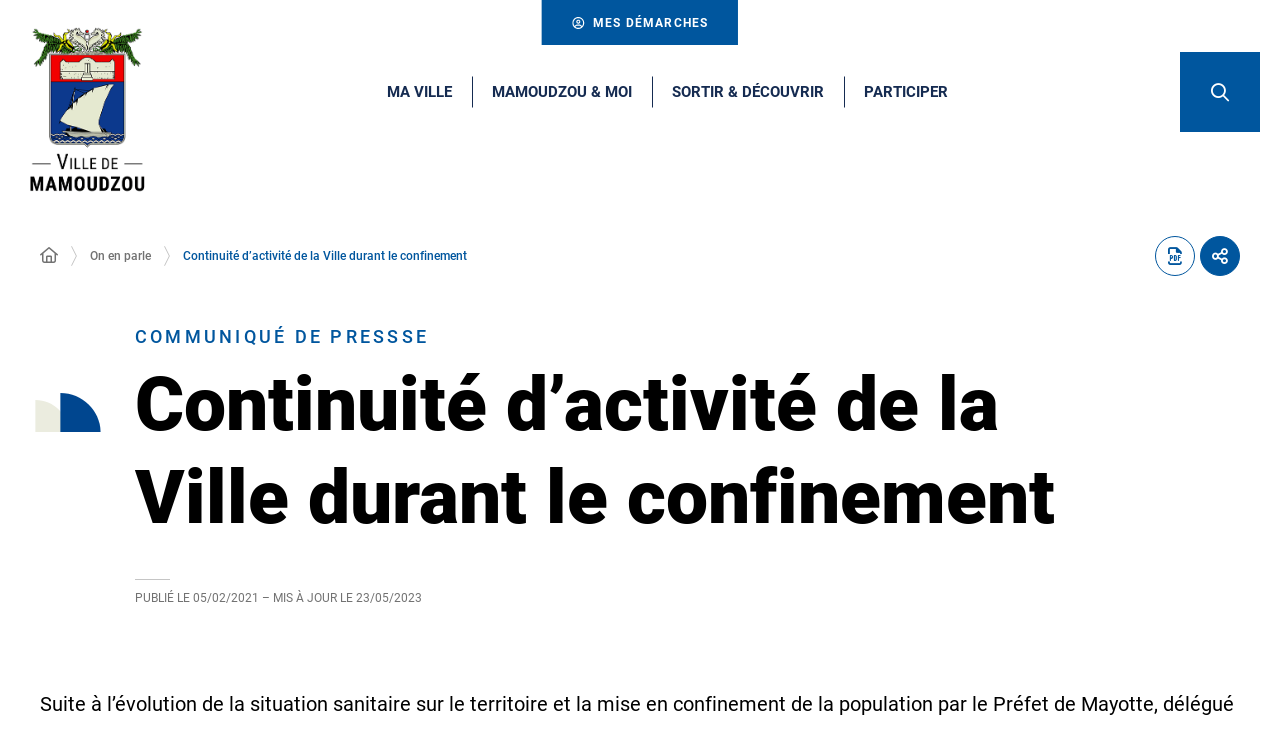

--- FILE ---
content_type: text/html; charset=UTF-8
request_url: https://www.mamoudzou.yt/actualite/continuite-dactivite-de-la-ville-durant-le-confinement/
body_size: 16658
content:
<!DOCTYPE html>
<html lang="fr-FR">
	<head><meta charset="UTF-8" />
<meta name="viewport" content="width=device-width, initial-scale=1.0, minimum-scale=1.0" />
<meta http-equiv="X-UA-Compatible" content="ie=edge" />

	<link rel="preload" href="https://www.mamoudzou.yt/app/themes/stratis-site/fonts/Roboto/Roboto-Black.woff2" as="font" crossorigin />
		<link rel="preload" href="https://www.mamoudzou.yt/app/themes/stratis-site/fonts/Roboto/Roboto-Bold.woff2" as="font" crossorigin />
		<link rel="preload" href="https://www.mamoudzou.yt/app/themes/stratis-site/fonts/Roboto/Roboto-Medium.woff2" as="font" crossorigin />
		<link rel="preload" href="https://www.mamoudzou.yt/app/themes/stratis-site/fonts/Roboto/Roboto-Regular.woff2" as="font" crossorigin />
		<link rel="preload" href="https://www.mamoudzou.yt/app/themes/stratis-site/fonts/Roboto/Roboto-RegularItalic.woff2" as="font" crossorigin />
		<link rel="preload" href="https://www.mamoudzou.yt/app/themes/stratis-site/fonts/project-icons/project-icons.woff2" as="font" crossorigin />
		<meta name="theme-color" content="#fff" />
		<meta name="msapplication-navbutton-color" content="#fff" />
		<meta name="apple-mobile-web-app-status-bar-style" content="#fff" />
	<style id="fev4-critical-css" type="text/css" >*,*::before,*::after{box-sizing:border-box}ul[class],ol[class]{list-style:none;padding:0}body,h1,h2,h3,h4,h5,h6,p,ul[class],ol[class],li,figure,figcaption,blockquote,dl,dd{margin:0}body{line-height:1.5;min-height:100vh;scroll-behavior:smooth;text-rendering:optimizeSpeed}a:not([class]){-webkit-text-decoration-skip:ink;text-decoration-skip-ink:auto}img{display:block;height:auto;max-width:100%}input,button,textarea,select{font:inherit}@media(prefers-reduced-motion: reduce){*{animation-duration:.01ms !important;animation-iteration-count:1 !important;scroll-behavior:auto !important;transition-duration:.01ms !important}}:root{--typo-1: "Roboto", Arial, Tahoma, sans-serif;--project-icons-typo: "project-icons";--font-awesome-typo: "Font Awesome 6 Pro";--font-awesome-brands-typo: "Font Awesome 6 Brands";--color-1--1: #00569e;--color-1--2: #152b51;--color-1--3: #b3cde2;--color-1--4: #003c6e;--color-1--5: #0868b5;--color-2--1: #ebecdf;--color-2--2: #a4a59c;--color-2--3: #f9f9f5;--fw-thin: 100;--fw-extralight: 200;--fw-light: 300;--fw-normal: 400;--fw-medium: 500;--fw-semibold: 600;--fw-bold: 700;--fw-extrabold: 800;--fw-black: 900;--global-legend-fz-desktop: 2.8rem;--global-legend-fz-tablet: 2.6rem;--global-legend-fz-mobile: 2.4rem;--global-legend-ff: var(--typo-1);--global-legend-fw: var(--fw-black);--global-legend-fs: normal;--global-legend-color: var(--color-1--1);--global-label-fz: 2rem;--global-label-ff: var(--typo-1);--global-label-fw: var(--fw-bold);--global-label-fs: normal;--global-label-color: #000;--global-label-required-fz: 1.4rem;--global-label-required-ff: inherit;--global-label-required-fw: var(--fw-medium);--global-label-required-fs: normal;--global-label-required-color: #db0812;--global-label-helper-fz: 1.2rem;--global-label-helper-ff: var(--typo-1);--global-label-helper-fw: var(--fw-normal);--global-label-helper-fs: normal;--global-label-helper-color: #5a5a5a;--global-label-alert-color: #db0812;--global-input-fz: 1.8rem;--global-input-fz-mobile: 1.6rem;--global-input-ff: var(--typo-1);--global-input-fw: var(--fw-normal);--global-input-fs: normal;--global-input-color: #727272;--global-input-bg: #fff;--global-input-border-color: #5a5a5a;--global-input-border-radius: 0;--global-input-min-height: 63px;--global-input-min-height-mobile: 45px;--global-input-radio-checkbox-min-height: 25px;--global-input-padding: 0.9em 1.67em;--global-input-padding-mobile: 0.55em 1.15em;--global-input-ph-fz: var(--global-input-fz);--global-input-ph-ff: var(--global-input-ff);--global-input-ph-fw: var(--fw-normal);--global-input-ph-fs: normal;--global-input-ph-color: var(--global-input-color);--global-input-readonly-bg: #f7f7f7;--global-textarea-height: 100px;--global-autocomplete-offset: em(4.5, strip-unit(1.8rem));--global-select-caret: inline-svg('<svg fill="#000" xmlns="http://www.w3.org/2000/svg" viewBox="0 0 256 512" width="18" height="18"><path d="M119.5 326.9L3.5 209.1c-4.7-4.7-4.7-12.3 0-17l7.1-7.1c4.7-4.7 12.3-4.7 17 0L128 287.3l100.4-102.2c4.7-4.7 12.3-4.7 17 0l7.1 7.1c4.7 4.7 4.7 12.3 0 17L136.5 327c-4.7 4.6-12.3 4.6-17-.1z"/></svg>');--global-select-caret-offset: 32px;--global-select-caret-offset-mobile: 20px;--global-select-padding-right: em(5.5, strip-unit(1.8rem));--global-choices-multiple-padding-bottom: 0.45em;--global-choices-padding-mobile: 0.55em 1.15em;--global-choices-multiple-item-offset: 0.25em;--global-form-dropdown-shadow: 0 3px 5px rgba(0, 0, 0, 0.6);--global-rch-fz: 1.8rem;--global-rch-ff: var(--global-input-ff);--global-rch-fw: var(--fw-normal);--global-rch-fs: normal;--global-rch-color: #000;--global-rch-left-offset: 33px;--global-rch-pseudo-box-size: 24px;--global-rch-pseudo-box-bg: #fff;--global-rch-pseudo-box-border: #5a5a5a;--global-rch-pseudo-checkmark-width: 2px;--global-rch-pseudo-checkmark-color: #efefef;--global-rch-pseudo-checkmark-color-active: var(--color-1--1);--global-rch-pseudo-checkmark-color-grayscale: #4f4f4f;--global-rch-legend-ff: var(--typo-1);--global-rch-legend-fz: 1.8rem;--global-rch-legend-fw: var(--fw-bold);--global-rch-legend-fs: normal;--global-rch-legend-color: #727272;--scrollbar-width: 17px}.site-content__wrapper::after,.container::after{clear:both;content:"";display:block;height:0;overflow:hidden;visibility:hidden}.section__more-links{align-items:center;display:flex;flex-wrap:wrap;margin:0 -5px}.section__more-links>button,.section__more-links>a,.section__more-links>.btn{margin:5px}.is-center.section__more-links{justify-content:center}.is-left.section__more-links{justify-content:flex-start}.is-right.section__more-links{justify-content:flex-end}.site-content__wrapper,.container{box-sizing:border-box;margin:0 auto;max-width:1280px;padding:0 40px;width:100%}@media screen and (max-width: 767px){.site-content__wrapper,.container{padding:0 20px}}.container.is-lg{max-width:1260px}.container.is-sm{max-width:980px}.container.is-fluid{max-width:1920px;padding:0}html{font-size:62.5%}body{background:#fff;color:#000;font-family:"Roboto", Arial, Tahoma, sans-serif;font-family:var(--typo-1);font-size:1.8rem;margin:0;overflow-x:hidden}body.is-overflow-hidden{overflow:hidden}body.is-transparent{background:rgba(0,0,0,0)}body.is-center-content{align-items:center;display:flex;justify-content:center}a:focus,button:focus,input:focus,select:focus,textarea:focus{outline:1px dashed currentColor;outline-offset:-2px}a{color:inherit}button{margin:0}b,strong{font-weight:700;font-weight:var(--fw-bold)}.print-banner,.print-footer{display:none}span[class*=fa-]{pointer-events:none}img{display:block;height:auto;max-width:100%}.lazy{background-image:image("placeholder-image.svg") !important}.lazy{transition:opacity 250ms ease-in-out 0ms;background-color:#f7f7f7;background-position:center center;background-repeat:no-repeat;background-size:50% 50%}@media screen and (-ms-high-contrast: active), (-ms-high-contrast: none){.lazy{animation:none;background-size:50%}}.lazy.lazyloading{animation:loadingPlaceholder 2s infinite}@media screen and (-ms-high-contrast: active), (-ms-high-contrast: none){.lazy.lazyloading{animation:none;background-size:50%}}.lazy.lazyloaded:not(.is-no-image){background-image:none !important}.lazy.lazyloaded:not(.is-no-image){animation:fadeIn 300ms linear forwards}.lazy.not-loaded{background-image:image("placeholder-image-not-loaded.svg") !important}.section{margin:70px 0}@media screen and (max-width: 1279px){.section{margin:50px 0}}.home-page .section,.home-hospital-page .section{margin:150px 0}@media screen and (max-width: 1279px){.home-page .section,.home-hospital-page .section{margin:100px 0}}@media screen and (max-width: 767px){.home-page .section,.home-hospital-page .section{margin:80px 0}}@media screen and (min-width: 768px)and (max-width: 1279px){.home-page .section .section__title,.home-hospital-page .section .section__title{padding:0 78px}}@media screen and (max-width: 767px){.home-page .section .section__title,.home-hospital-page .section .section__title{flex-direction:column}}@media screen and (min-width: 1280px){.section.is-width-33 .section__title{margin-bottom:15px}}.section.is-inverted{background-color:#000}.section.is-middle{margin-left:auto;margin-right:auto;max-width:996px}.section__title{align-items:center;display:flex;margin-bottom:30px}.section__title>*:not(:last-child){margin-right:10px}.section__title .title:only-child{margin-right:0}.section__title .title+.tag-links{margin-left:30px}@media screen and (min-width: 768px)and (max-width: 1279px){.section__title .title+.tag-links{margin-left:20px;margin-right:-90px}}@media screen and (max-width: 767px){.section__title .title+.tag-links{margin:28px 0 0}}@media screen and (max-width: 767px){.section__title .btn{margin-top:5px}}.section__more-links{justify-content:center;margin-top:5px}.site-wrapper{display:flex;min-height:100vh;overflow-x:hidden;width:100%}.site-wrapper__inner{display:flex;flex-direction:column;flex-grow:1;min-height:100vh;width:100%}.site-wrapper__header{position:relative}.site-wrapper__header,.site-wrapper__footer{flex-basis:auto;flex-grow:0;width:100%}.site-wrapper__footer{position:relative}.site-wrapper__main{flex-grow:1;min-height:1px;position:relative;width:100%}.site-wrapper.is-overflow-hidden{overflow:hidden}.site-content__wrapper{display:flex;flex-wrap:wrap;padding-bottom:120px;padding-top:40px;position:relative;z-index:0}@media screen and (max-width: 1279px){.site-content__wrapper{padding:40px 62px 120px}}@media screen and (max-width: 767px){.site-content__wrapper{padding:30px 20px 120px}}.site-content__main{flex-grow:1;width:1%}.site-content__main>*:first-child{margin-top:0}.site-content__sidebar{padding:0 0 0 126px;width:408px}@media screen and (max-width: 1279px){.site-content__sidebar{padding:0;width:100%}}.site-content__sidebar.is-left{order:-2;padding:0 120px 0 0}@media screen and (max-width: 1279px){.site-content__sidebar.is-left{padding:0}}.site-content__sidebar.is-facets{margin-left:-30px;order:-2;padding:0 90px 0 0}@media screen and (max-width: 1279px){.site-content__sidebar.is-facets{margin:0;padding:0;width:0}}</style><meta name="viewport" content="width=device-width, initial-scale=1" />
<meta name='robots' content='index, follow, max-image-preview:large' />
<title>Continuité d’activité de la Ville durant le confinement &#8211; Site officiel de la Ville de Mamoudzou</title>
<link rel='dns-prefetch' href='//cdnjs.cloudflare.com' />
<link rel='dns-prefetch' href='//hcaptcha.com' />
<link rel="alternate" type="application/rss+xml" title="Site officiel de la Ville de Mamoudzou &raquo; Flux" href="https://www.mamoudzou.yt/feed/" />
<link rel="alternate" type="application/rss+xml" title="Site officiel de la Ville de Mamoudzou &raquo; Flux des commentaires" href="https://www.mamoudzou.yt/comments/feed/" />
<script>
window._wpemojiSettings = {"baseUrl":"https:\/\/s.w.org\/images\/core\/emoji\/16.0.1\/72x72\/","ext":".png","svgUrl":"https:\/\/s.w.org\/images\/core\/emoji\/16.0.1\/svg\/","svgExt":".svg","source":{"concatemoji":"https:\/\/www.mamoudzou.yt\/wp\/wp-includes\/js\/wp-emoji-release.min.js?ver=6.8.3"}};
/*! This file is auto-generated */
!function(s,n){var o,i,e;function c(e){try{var t={supportTests:e,timestamp:(new Date).valueOf()};sessionStorage.setItem(o,JSON.stringify(t))}catch(e){}}function p(e,t,n){e.clearRect(0,0,e.canvas.width,e.canvas.height),e.fillText(t,0,0);var t=new Uint32Array(e.getImageData(0,0,e.canvas.width,e.canvas.height).data),a=(e.clearRect(0,0,e.canvas.width,e.canvas.height),e.fillText(n,0,0),new Uint32Array(e.getImageData(0,0,e.canvas.width,e.canvas.height).data));return t.every(function(e,t){return e===a[t]})}function u(e,t){e.clearRect(0,0,e.canvas.width,e.canvas.height),e.fillText(t,0,0);for(var n=e.getImageData(16,16,1,1),a=0;a<n.data.length;a++)if(0!==n.data[a])return!1;return!0}function f(e,t,n,a){switch(t){case"flag":return n(e,"\ud83c\udff3\ufe0f\u200d\u26a7\ufe0f","\ud83c\udff3\ufe0f\u200b\u26a7\ufe0f")?!1:!n(e,"\ud83c\udde8\ud83c\uddf6","\ud83c\udde8\u200b\ud83c\uddf6")&&!n(e,"\ud83c\udff4\udb40\udc67\udb40\udc62\udb40\udc65\udb40\udc6e\udb40\udc67\udb40\udc7f","\ud83c\udff4\u200b\udb40\udc67\u200b\udb40\udc62\u200b\udb40\udc65\u200b\udb40\udc6e\u200b\udb40\udc67\u200b\udb40\udc7f");case"emoji":return!a(e,"\ud83e\udedf")}return!1}function g(e,t,n,a){var r="undefined"!=typeof WorkerGlobalScope&&self instanceof WorkerGlobalScope?new OffscreenCanvas(300,150):s.createElement("canvas"),o=r.getContext("2d",{willReadFrequently:!0}),i=(o.textBaseline="top",o.font="600 32px Arial",{});return e.forEach(function(e){i[e]=t(o,e,n,a)}),i}function t(e){var t=s.createElement("script");t.src=e,t.defer=!0,s.head.appendChild(t)}"undefined"!=typeof Promise&&(o="wpEmojiSettingsSupports",i=["flag","emoji"],n.supports={everything:!0,everythingExceptFlag:!0},e=new Promise(function(e){s.addEventListener("DOMContentLoaded",e,{once:!0})}),new Promise(function(t){var n=function(){try{var e=JSON.parse(sessionStorage.getItem(o));if("object"==typeof e&&"number"==typeof e.timestamp&&(new Date).valueOf()<e.timestamp+604800&&"object"==typeof e.supportTests)return e.supportTests}catch(e){}return null}();if(!n){if("undefined"!=typeof Worker&&"undefined"!=typeof OffscreenCanvas&&"undefined"!=typeof URL&&URL.createObjectURL&&"undefined"!=typeof Blob)try{var e="postMessage("+g.toString()+"("+[JSON.stringify(i),f.toString(),p.toString(),u.toString()].join(",")+"));",a=new Blob([e],{type:"text/javascript"}),r=new Worker(URL.createObjectURL(a),{name:"wpTestEmojiSupports"});return void(r.onmessage=function(e){c(n=e.data),r.terminate(),t(n)})}catch(e){}c(n=g(i,f,p,u))}t(n)}).then(function(e){for(var t in e)n.supports[t]=e[t],n.supports.everything=n.supports.everything&&n.supports[t],"flag"!==t&&(n.supports.everythingExceptFlag=n.supports.everythingExceptFlag&&n.supports[t]);n.supports.everythingExceptFlag=n.supports.everythingExceptFlag&&!n.supports.flag,n.DOMReady=!1,n.readyCallback=function(){n.DOMReady=!0}}).then(function(){return e}).then(function(){var e;n.supports.everything||(n.readyCallback(),(e=n.source||{}).concatemoji?t(e.concatemoji):e.wpemoji&&e.twemoji&&(t(e.twemoji),t(e.wpemoji)))}))}((window,document),window._wpemojiSettings);
</script>
<style id='wp-block-paragraph-inline-css'>
.is-small-text{font-size:.875em}.is-regular-text{font-size:1em}.is-large-text{font-size:2.25em}.is-larger-text{font-size:3em}.has-drop-cap:not(:focus):first-letter{float:left;font-size:8.4em;font-style:normal;font-weight:100;line-height:.68;margin:.05em .1em 0 0;text-transform:uppercase}body.rtl .has-drop-cap:not(:focus):first-letter{float:none;margin-left:.1em}p.has-drop-cap.has-background{overflow:hidden}:root :where(p.has-background){padding:1.25em 2.375em}:where(p.has-text-color:not(.has-link-color)) a{color:inherit}p.has-text-align-left[style*="writing-mode:vertical-lr"],p.has-text-align-right[style*="writing-mode:vertical-rl"]{rotate:180deg}
</style>
<style id='wp-block-list-inline-css'>
ol,ul{box-sizing:border-box}:root :where(.wp-block-list.has-background){padding:1.25em 2.375em}
</style>
<style id='wp-block-post-content-inline-css'>
.wp-block-post-content{display:flow-root}
</style>
<style id='wp-emoji-styles-inline-css'>

	img.wp-smiley, img.emoji {
		display: inline !important;
		border: none !important;
		box-shadow: none !important;
		height: 1em !important;
		width: 1em !important;
		margin: 0 0.07em !important;
		vertical-align: -0.1em !important;
		background: none !important;
		padding: 0 !important;
	}
</style>
<style id='global-styles-inline-css'>
:root{--wp--preset--aspect-ratio--square: 1;--wp--preset--aspect-ratio--4-3: 4/3;--wp--preset--aspect-ratio--3-4: 3/4;--wp--preset--aspect-ratio--3-2: 3/2;--wp--preset--aspect-ratio--2-3: 2/3;--wp--preset--aspect-ratio--16-9: 16/9;--wp--preset--aspect-ratio--9-16: 9/16;--wp--preset--color--black: #000000;--wp--preset--color--cyan-bluish-gray: #abb8c3;--wp--preset--color--white: #ffffff;--wp--preset--color--pale-pink: #f78da7;--wp--preset--color--vivid-red: #cf2e2e;--wp--preset--color--luminous-vivid-orange: #ff6900;--wp--preset--color--luminous-vivid-amber: #fcb900;--wp--preset--color--light-green-cyan: #7bdcb5;--wp--preset--color--vivid-green-cyan: #00d084;--wp--preset--color--pale-cyan-blue: #8ed1fc;--wp--preset--color--vivid-cyan-blue: #0693e3;--wp--preset--color--vivid-purple: #9b51e0;--wp--preset--color--whaite: #ffffff;--wp--preset--color--blaack: #000000;--wp--preset--color--mamoudzou-blue: #00569e;--wp--preset--color--mamoudzou-light-blue: #0868b5;--wp--preset--color--mamoudzou-red: #f20000;--wp--preset--gradient--vivid-cyan-blue-to-vivid-purple: linear-gradient(135deg,rgba(6,147,227,1) 0%,rgb(155,81,224) 100%);--wp--preset--gradient--light-green-cyan-to-vivid-green-cyan: linear-gradient(135deg,rgb(122,220,180) 0%,rgb(0,208,130) 100%);--wp--preset--gradient--luminous-vivid-amber-to-luminous-vivid-orange: linear-gradient(135deg,rgba(252,185,0,1) 0%,rgba(255,105,0,1) 100%);--wp--preset--gradient--luminous-vivid-orange-to-vivid-red: linear-gradient(135deg,rgba(255,105,0,1) 0%,rgb(207,46,46) 100%);--wp--preset--gradient--very-light-gray-to-cyan-bluish-gray: linear-gradient(135deg,rgb(238,238,238) 0%,rgb(169,184,195) 100%);--wp--preset--gradient--cool-to-warm-spectrum: linear-gradient(135deg,rgb(74,234,220) 0%,rgb(151,120,209) 20%,rgb(207,42,186) 40%,rgb(238,44,130) 60%,rgb(251,105,98) 80%,rgb(254,248,76) 100%);--wp--preset--gradient--blush-light-purple: linear-gradient(135deg,rgb(255,206,236) 0%,rgb(152,150,240) 100%);--wp--preset--gradient--blush-bordeaux: linear-gradient(135deg,rgb(254,205,165) 0%,rgb(254,45,45) 50%,rgb(107,0,62) 100%);--wp--preset--gradient--luminous-dusk: linear-gradient(135deg,rgb(255,203,112) 0%,rgb(199,81,192) 50%,rgb(65,88,208) 100%);--wp--preset--gradient--pale-ocean: linear-gradient(135deg,rgb(255,245,203) 0%,rgb(182,227,212) 50%,rgb(51,167,181) 100%);--wp--preset--gradient--electric-grass: linear-gradient(135deg,rgb(202,248,128) 0%,rgb(113,206,126) 100%);--wp--preset--gradient--midnight: linear-gradient(135deg,rgb(2,3,129) 0%,rgb(40,116,252) 100%);--wp--preset--font-size--small: 13px;--wp--preset--font-size--medium: 20px;--wp--preset--font-size--large: 36px;--wp--preset--font-size--x-large: 42px;--wp--preset--spacing--20: 0.44rem;--wp--preset--spacing--30: 0.67rem;--wp--preset--spacing--40: 1rem;--wp--preset--spacing--50: 1.5rem;--wp--preset--spacing--60: 2.25rem;--wp--preset--spacing--70: 3.38rem;--wp--preset--spacing--80: 5.06rem;--wp--preset--shadow--natural: 6px 6px 9px rgba(0, 0, 0, 0.2);--wp--preset--shadow--deep: 12px 12px 50px rgba(0, 0, 0, 0.4);--wp--preset--shadow--sharp: 6px 6px 0px rgba(0, 0, 0, 0.2);--wp--preset--shadow--outlined: 6px 6px 0px -3px rgba(255, 255, 255, 1), 6px 6px rgba(0, 0, 0, 1);--wp--preset--shadow--crisp: 6px 6px 0px rgba(0, 0, 0, 1);}:root { --wp--style--global--content-size: 1200px;--wp--style--global--wide-size: 1200px; }:where(body) { margin: 0; }.wp-site-blocks > .alignleft { float: left; margin-right: 2em; }.wp-site-blocks > .alignright { float: right; margin-left: 2em; }.wp-site-blocks > .aligncenter { justify-content: center; margin-left: auto; margin-right: auto; }:where(.is-layout-flex){gap: 0.5em;}:where(.is-layout-grid){gap: 0.5em;}.is-layout-flow > .alignleft{float: left;margin-inline-start: 0;margin-inline-end: 2em;}.is-layout-flow > .alignright{float: right;margin-inline-start: 2em;margin-inline-end: 0;}.is-layout-flow > .aligncenter{margin-left: auto !important;margin-right: auto !important;}.is-layout-constrained > .alignleft{float: left;margin-inline-start: 0;margin-inline-end: 2em;}.is-layout-constrained > .alignright{float: right;margin-inline-start: 2em;margin-inline-end: 0;}.is-layout-constrained > .aligncenter{margin-left: auto !important;margin-right: auto !important;}.is-layout-constrained > :where(:not(.alignleft):not(.alignright):not(.alignfull)){max-width: var(--wp--style--global--content-size);margin-left: auto !important;margin-right: auto !important;}.is-layout-constrained > .alignwide{max-width: var(--wp--style--global--wide-size);}body .is-layout-flex{display: flex;}.is-layout-flex{flex-wrap: wrap;align-items: center;}.is-layout-flex > :is(*, div){margin: 0;}body .is-layout-grid{display: grid;}.is-layout-grid > :is(*, div){margin: 0;}body{padding-top: 0px;padding-right: 0px;padding-bottom: 0px;padding-left: 0px;}a:where(:not(.wp-element-button)){text-decoration: underline;}:root :where(.wp-element-button, .wp-block-button__link){background-color: #32373c;border-width: 0;color: #fff;font-family: inherit;font-size: inherit;line-height: inherit;padding: calc(0.667em + 2px) calc(1.333em + 2px);text-decoration: none;}.has-black-color{color: var(--wp--preset--color--black) !important;}.has-cyan-bluish-gray-color{color: var(--wp--preset--color--cyan-bluish-gray) !important;}.has-white-color{color: var(--wp--preset--color--white) !important;}.has-pale-pink-color{color: var(--wp--preset--color--pale-pink) !important;}.has-vivid-red-color{color: var(--wp--preset--color--vivid-red) !important;}.has-luminous-vivid-orange-color{color: var(--wp--preset--color--luminous-vivid-orange) !important;}.has-luminous-vivid-amber-color{color: var(--wp--preset--color--luminous-vivid-amber) !important;}.has-light-green-cyan-color{color: var(--wp--preset--color--light-green-cyan) !important;}.has-vivid-green-cyan-color{color: var(--wp--preset--color--vivid-green-cyan) !important;}.has-pale-cyan-blue-color{color: var(--wp--preset--color--pale-cyan-blue) !important;}.has-vivid-cyan-blue-color{color: var(--wp--preset--color--vivid-cyan-blue) !important;}.has-vivid-purple-color{color: var(--wp--preset--color--vivid-purple) !important;}.has-whaite-color{color: var(--wp--preset--color--whaite) !important;}.has-blaack-color{color: var(--wp--preset--color--blaack) !important;}.has-mamoudzou-blue-color{color: var(--wp--preset--color--mamoudzou-blue) !important;}.has-mamoudzou-light-blue-color{color: var(--wp--preset--color--mamoudzou-light-blue) !important;}.has-mamoudzou-red-color{color: var(--wp--preset--color--mamoudzou-red) !important;}.has-black-background-color{background-color: var(--wp--preset--color--black) !important;}.has-cyan-bluish-gray-background-color{background-color: var(--wp--preset--color--cyan-bluish-gray) !important;}.has-white-background-color{background-color: var(--wp--preset--color--white) !important;}.has-pale-pink-background-color{background-color: var(--wp--preset--color--pale-pink) !important;}.has-vivid-red-background-color{background-color: var(--wp--preset--color--vivid-red) !important;}.has-luminous-vivid-orange-background-color{background-color: var(--wp--preset--color--luminous-vivid-orange) !important;}.has-luminous-vivid-amber-background-color{background-color: var(--wp--preset--color--luminous-vivid-amber) !important;}.has-light-green-cyan-background-color{background-color: var(--wp--preset--color--light-green-cyan) !important;}.has-vivid-green-cyan-background-color{background-color: var(--wp--preset--color--vivid-green-cyan) !important;}.has-pale-cyan-blue-background-color{background-color: var(--wp--preset--color--pale-cyan-blue) !important;}.has-vivid-cyan-blue-background-color{background-color: var(--wp--preset--color--vivid-cyan-blue) !important;}.has-vivid-purple-background-color{background-color: var(--wp--preset--color--vivid-purple) !important;}.has-whaite-background-color{background-color: var(--wp--preset--color--whaite) !important;}.has-blaack-background-color{background-color: var(--wp--preset--color--blaack) !important;}.has-mamoudzou-blue-background-color{background-color: var(--wp--preset--color--mamoudzou-blue) !important;}.has-mamoudzou-light-blue-background-color{background-color: var(--wp--preset--color--mamoudzou-light-blue) !important;}.has-mamoudzou-red-background-color{background-color: var(--wp--preset--color--mamoudzou-red) !important;}.has-black-border-color{border-color: var(--wp--preset--color--black) !important;}.has-cyan-bluish-gray-border-color{border-color: var(--wp--preset--color--cyan-bluish-gray) !important;}.has-white-border-color{border-color: var(--wp--preset--color--white) !important;}.has-pale-pink-border-color{border-color: var(--wp--preset--color--pale-pink) !important;}.has-vivid-red-border-color{border-color: var(--wp--preset--color--vivid-red) !important;}.has-luminous-vivid-orange-border-color{border-color: var(--wp--preset--color--luminous-vivid-orange) !important;}.has-luminous-vivid-amber-border-color{border-color: var(--wp--preset--color--luminous-vivid-amber) !important;}.has-light-green-cyan-border-color{border-color: var(--wp--preset--color--light-green-cyan) !important;}.has-vivid-green-cyan-border-color{border-color: var(--wp--preset--color--vivid-green-cyan) !important;}.has-pale-cyan-blue-border-color{border-color: var(--wp--preset--color--pale-cyan-blue) !important;}.has-vivid-cyan-blue-border-color{border-color: var(--wp--preset--color--vivid-cyan-blue) !important;}.has-vivid-purple-border-color{border-color: var(--wp--preset--color--vivid-purple) !important;}.has-whaite-border-color{border-color: var(--wp--preset--color--whaite) !important;}.has-blaack-border-color{border-color: var(--wp--preset--color--blaack) !important;}.has-mamoudzou-blue-border-color{border-color: var(--wp--preset--color--mamoudzou-blue) !important;}.has-mamoudzou-light-blue-border-color{border-color: var(--wp--preset--color--mamoudzou-light-blue) !important;}.has-mamoudzou-red-border-color{border-color: var(--wp--preset--color--mamoudzou-red) !important;}.has-vivid-cyan-blue-to-vivid-purple-gradient-background{background: var(--wp--preset--gradient--vivid-cyan-blue-to-vivid-purple) !important;}.has-light-green-cyan-to-vivid-green-cyan-gradient-background{background: var(--wp--preset--gradient--light-green-cyan-to-vivid-green-cyan) !important;}.has-luminous-vivid-amber-to-luminous-vivid-orange-gradient-background{background: var(--wp--preset--gradient--luminous-vivid-amber-to-luminous-vivid-orange) !important;}.has-luminous-vivid-orange-to-vivid-red-gradient-background{background: var(--wp--preset--gradient--luminous-vivid-orange-to-vivid-red) !important;}.has-very-light-gray-to-cyan-bluish-gray-gradient-background{background: var(--wp--preset--gradient--very-light-gray-to-cyan-bluish-gray) !important;}.has-cool-to-warm-spectrum-gradient-background{background: var(--wp--preset--gradient--cool-to-warm-spectrum) !important;}.has-blush-light-purple-gradient-background{background: var(--wp--preset--gradient--blush-light-purple) !important;}.has-blush-bordeaux-gradient-background{background: var(--wp--preset--gradient--blush-bordeaux) !important;}.has-luminous-dusk-gradient-background{background: var(--wp--preset--gradient--luminous-dusk) !important;}.has-pale-ocean-gradient-background{background: var(--wp--preset--gradient--pale-ocean) !important;}.has-electric-grass-gradient-background{background: var(--wp--preset--gradient--electric-grass) !important;}.has-midnight-gradient-background{background: var(--wp--preset--gradient--midnight) !important;}.has-small-font-size{font-size: var(--wp--preset--font-size--small) !important;}.has-medium-font-size{font-size: var(--wp--preset--font-size--medium) !important;}.has-large-font-size{font-size: var(--wp--preset--font-size--large) !important;}.has-x-large-font-size{font-size: var(--wp--preset--font-size--x-large) !important;}
</style>
<link id="fev4-page-css" media="all" href="https://www.mamoudzou.yt/app/themes/stratis-site/css/page.css?ver=898eec6d966e353b5b5ba1e474fa867584c334fc" rel="preload" as="style" onload="this.rel=&#039;stylesheet&#039;"  />
<link id="fev4-core-css" media="all" href="https://www.mamoudzou.yt/app/themes/stratis-site/css/core.css?ver=898eec6d966e353b5b5ba1e474fa867584c334fc" rel="preload" as="style" onload="this.rel=&#039;stylesheet&#039;"  />
<link id="fev4-print-css" media="print" href="https://www.mamoudzou.yt/app/themes/stratis-site/css/print.css?ver=898eec6d966e353b5b5ba1e474fa867584c334fc" rel="stylesheet"  />
<script id="jquery-js" src="https://cdnjs.cloudflare.com/ajax/libs/jquery/3.6.3/jquery.min.js?ver=3.6.3" ></script>
<link rel="https://api.w.org/" href="https://www.mamoudzou.yt/wp-json/" /><link rel="alternate" title="JSON" type="application/json" href="https://www.mamoudzou.yt/wp-json/wp/v2/news/60865" /><link rel="EditURI" type="application/rsd+xml" title="RSD" href="https://www.mamoudzou.yt/wp/xmlrpc.php?rsd" />
<meta name="generator" content="WordPress 6.8.3" />
<link rel="canonical" href="https://www.mamoudzou.yt/actualite/continuite-dactivite-de-la-ville-durant-le-confinement/" />
<link rel='shortlink' href='https://www.mamoudzou.yt/?p=60865' />
<link rel="alternate" title="oEmbed (JSON)" type="application/json+oembed" href="https://www.mamoudzou.yt/wp-json/oembed/1.0/embed?url=https%3A%2F%2Fwww.mamoudzou.yt%2Factualite%2Fcontinuite-dactivite-de-la-ville-durant-le-confinement%2F" />
<link rel="alternate" title="oEmbed (XML)" type="text/xml+oembed" href="https://www.mamoudzou.yt/wp-json/oembed/1.0/embed?url=https%3A%2F%2Fwww.mamoudzou.yt%2Factualite%2Fcontinuite-dactivite-de-la-ville-durant-le-confinement%2F&#038;format=xml" />
<meta property="og:locale" content="fr_FR" />
<meta property="og:site_name" content="Site officiel de la Ville de Mamoudzou" />
<meta property="og:title" content="Continuité d’activité de la Ville durant le confinement &#8211; Site officiel de la Ville de Mamoudzou" />
<meta property="og:article:published_time" content="2021-02-05T09:33:00+0100" />
<meta property="og:article:modified_time" content="2023-05-23T09:34:44+0200" />
<meta property="og:article:section" content="Actualités" />
<meta property="og:image:url" content="https://www.mamoudzou.yt/app/uploads/2023/03/cropped-Logo_Mamoudzou_quadri_RVB_web.png" />
<meta property="og:image:width" content="323" />
<meta property="og:image:height" content="450" />
<meta property="og:image:alt" content="Logo Ville de Mamoudzou basse définition" />
<meta property="og:image:type" content="image/png" />
<meta name="twitter:card" content="summary" />
<meta name="twitter:title" content="Continuité d’activité de la Ville durant le confinement" />
<meta name="twitter:image" content="https://www.mamoudzou.yt/app/uploads/2023/03/cropped-Logo_Mamoudzou_quadri_RVB_web.png" />
<meta name="twitter:image:alt" content="Logo Ville de Mamoudzou basse définition" />
<meta name="google-site-verification" content="lMSqXOYDfWj9YU6JgJniGUu2cfaPd9X0W1Knexw2OGk" /><noscript><link media="all" href="https://www.mamoudzou.yt/app/themes/stratis-site/css/page.css?ver=898eec6d966e353b5b5ba1e474fa867584c334fc" rel="stylesheet"  />
<link media="all" href="https://www.mamoudzou.yt/app/themes/stratis-site/css/core.css?ver=898eec6d966e353b5b5ba1e474fa867584c334fc" rel="stylesheet"  />
<link media="print" href="https://www.mamoudzou.yt/app/themes/stratis-site/css/print.css?ver=898eec6d966e353b5b5ba1e474fa867584c334fc" rel="stylesheet"  /></noscript></head>
	<body class="">
		<div class="site-wrapper">
	<div class="site-wrapper__inner">
		
    	<div class="print-banner">
		<img src="https://www.mamoudzou.yt/app/themes/stratis-site/images/logo.png" alt="">
	</div>
	
    <div class="site-wrapper__components">
	<nav id="menu-skip" class="menu-skip" role="navigation" aria-label="Menu d&#039;accès rapide">
	<ul class="menu-skip__list">
		<li class="menu-skip__listitem">
			<a class="menu-skip__link" href="#main">Aller au contenu</a>
		</li>
	</ul>
</nav>

    
    
</div>

<div class="site-wrapper__header">
	
    <header class="header-wrapper" role="banner">
	
        <section class="section demarches-menu has-close-button">
	<div class="demarches-menu__container">
		<div class="demarches-menu__wrapper">
			<div class="demarches-menu__content flex-row">
				<button class="btn demarches-menu__close is-small is-only-icon js-tooltip" type="button" data-content="Fermer le menu">
			<span class="far fa-times" aria-hidden="true"></span>
				<span class="ghost">
			Fermer		</span>
		</button>
									<div class="demarches-menu__column col-lg-6 col-md-12 col-xs-12">
						<section class="quicklinks-section">
							<h2 class="title is-tertiary demarches-menu__sub-title">
								<span class="title__content">
									<span class="title__text">
										<span class="title__main-text">
											Accès rapides										</span>
									</span>
								</span>
							</h2>
							<div class="quicklinks">
								<nav class="quicklinks__wrapper">
									<ul class="quicklinks__list">
																					<li class="quicklinks__list-item">
												<div class="quicklink-item ">
																											<div class="quicklink-item__svg-wrapper" aria-hidden="true">
															<img decoding="async" class="inline-svg" src="data:image/svg+xml,%3Csvg%20xmlns%3D%22http%3A%2F%2Fwww.w3.org%2F2000%2Fsvg%22%20width%3D%22512%22%20height%3D%22512%22%20viewBow%3D%220%200%20512%20512%22%20%20%2F%3E" data-src="https://www.mamoudzou.yt/app/uploads/2022/07/svgexport-30-2.svg" width="32" height="32" alt="Pictogramme famille">														</div>
																																									<a class="quicklink-item__text" href="https://www.mamoudzou.yt/acces-rapides-famille/">
															<span class="underline">
																Famille															</span>
														</a>
																									</div>
											</li>
																						<li class="quicklinks__list-item">
												<div class="quicklink-item ">
																											<div class="quicklink-item__svg-wrapper" aria-hidden="true">
															<img decoding="async" class="inline-svg" src="data:image/svg+xml,%3Csvg%20xmlns%3D%22http%3A%2F%2Fwww.w3.org%2F2000%2Fsvg%22%20width%3D%22512%22%20height%3D%22512%22%20viewBow%3D%220%200%20512%20512%22%20%20%2F%3E" data-src="https://www.mamoudzou.yt/app/uploads/2022/07/svgexport-26-3.svg" width="32" height="32" alt="Pictogramme association">														</div>
																																									<a class="quicklink-item__text" href="https://www.mamoudzou.yt/acces-rapides-associations/">
															<span class="underline">
																Association															</span>
														</a>
																									</div>
											</li>
																						<li class="quicklinks__list-item">
												<div class="quicklink-item ">
																											<div class="quicklink-item__svg-wrapper" aria-hidden="true">
															<img decoding="async" class="inline-svg" src="data:image/svg+xml,%3Csvg%20xmlns%3D%22http%3A%2F%2Fwww.w3.org%2F2000%2Fsvg%22%20width%3D%22512%22%20height%3D%22512%22%20viewBow%3D%220%200%20512%20512%22%20%20%2F%3E" data-src="https://www.mamoudzou.yt/app/uploads/2022/05/Jeune-homme.svg" width="32" height="32" alt="Pictogramme jeune homme">														</div>
																																									<a class="quicklink-item__text" href="https://www.mamoudzou.yt/acces-rapides-jeune/">
															<span class="underline">
																Jeunes															</span>
														</a>
																									</div>
											</li>
																						<li class="quicklinks__list-item">
												<div class="quicklink-item ">
																											<div class="quicklink-item__svg-wrapper" aria-hidden="true">
															<img decoding="async" class="inline-svg" src="data:image/svg+xml,%3Csvg%20xmlns%3D%22http%3A%2F%2Fwww.w3.org%2F2000%2Fsvg%22%20width%3D%22512%22%20height%3D%22512%22%20viewBow%3D%220%200%20512%20512%22%20%20%2F%3E" data-src="https://www.mamoudzou.yt/app/uploads/2022/07/svgexport-28-2.svg" width="32" height="32" alt="Pictogramme incident">														</div>
																																									<a class="quicklink-item__text" href="https://www.mamoudzou.yt/signaler-un-incident/">
															<span class="underline">
																Signaler un incident															</span>
														</a>
																									</div>
											</li>
																				</ul>
								</nav>
							</div>
							<a class="btn demarches-menu__link is-small is-primary" href="https://www.mamoudzou.yt/toutes-les-demarches/">
			<span class="btn__text">
			Toutes les démarches		</span>
		</a>
						</section>
					</div>
								<div class="demarches-menu__column col-lg-6 col-md-12 col-xs-12">
					<section class="my-spaces-section">
						<h2 class="title is-tertiary demarches-menu__sub-title">
							<span class="title__content">
								<span class="title__text">
									<span class="title__main-text">
										Mes espaces									</span>
								</span>
							</span>
						</h2>
																			<p class="demarches-menu__text">
								Accéder à l&#039;espace citoyens pour réaliser vos démarches en ligne : état civil, paiement de la collation scolaire, etc.							</p>
												<a class="btn demarches-menu__link is-small is-primary" href="https://www.espace-citoyens.net/ville-mamoudzou" target="_blank">
			<span class="btn__text">
			Accéder à l&#8217;espace citoyens		</span>
		</a>
					</section>
				</div>
			</div>
		</div>
		<button class="btn is-primary is-small demarches-menu__toggle" type="button">
			<span class="btn__svg" aria-hidden="true">
				<svg xmlns="http://www.w3.org/2000/svg" viewbox="0 0 512 512"><path d="M256 112c-48.6 0-88 39.4-88 88s39.4 88 88 88 88-39.4 88-88-39.4-88-88-88zm0 128c-22.06 0-40-17.95-40-40 0-22.1 17.9-40 40-40s40 17.94 40 40c0 22.1-17.9 40-40 40zm0-240C114.6 0 0 114.6 0 256s114.6 256 256 256 256-114.6 256-256S397.4 0 256 0zm0 464c-46.73 0-89.76-15.68-124.5-41.79C148.8 389 182.4 368 220.2 368h71.69c37.75 0 71.31 21.01 88.68 54.21C345.8 448.3 302.7 464 256 464zm160.2-75.5c-27-42.2-73-68.5-124.4-68.5h-71.6c-51.36 0-97.35 26.25-124.4 68.48C65.96 352.5 48 306.3 48 256c0-114.7 93.31-208 208-208s208 93.31 208 208c0 50.3-18 96.5-47.8 132.5z"></path></svg>			</span>
			<span class="btn__text">Mes démarches</span>
		</button>
	</div>
</section>
<div class="header-wrapper__container">
	<div class="header js-fixed-element ">
		<div class="header__inner">
			
<div class="header__logo">
			<a class="logo" href="https://www.mamoudzou.yt">
	
		<span class="logo__image">
			<img decoding="async" src="https://www.mamoudzou.yt/app/uploads/2023/03/cropped-Logo_Mamoudzou_quadri_RVB_web.png" class="logo__image-default" alt="Site officiel de la Ville de Mamoudzou (retour à l&#039;accueil)">
							<img decoding="async" src="https://www.mamoudzou.yt/app/themes/stratis-site/images/logo-white.svg" alt="Site officiel de la Ville de Mamoudzou (retour à l&#039;accueil)">
					</span>
			</a>
		
</div>
			<div class="header__components">
				<div class="header__nav">
	<nav class="main-nav js-main-nav" role="navigation" aria-label="Navigation principale">
	<div class="main-nav__container js-main-nav-container">
		<div class="main-nav__block js-main-nav-block">
			<div class="main-nav__top-components">
				<div class="main-nav__close-wrap">
	<button class="btn is-small is-only-icon js-tooltip main-nav__close-button js-main-nav-close" type="button" data-content="Fermer le menu">
			<span class="far fa-times" aria-hidden="true"></span>
				<span class="ghost">
			Fermer		</span>
		</button>
</div>
			</div>
			<div class="main-nav__nav">
				<ul id="menu-menu-principal" class="main-nav__nav-list"><li class="main-nav__nav-item has-dropdown js-main-nav-ddm">
	<span class="main-nav__nav-item-actions">
				<a class="main-nav__nav-link" href="https://www.mamoudzou.yt/ma-ville/">
			<span class="main-nav__nav-link-text">
			Ma ville		</span>
		</a>
		<button class="main-nav__nav-toggle js-main-nav-ddm-toggle" type="button">
			<span class="main-nav__nav-toggle-icon" aria-hidden="true"></span>
				<span class="main-nav__nav-toggle-text">
			Ma ville		</span>
		</button>
	</span>
<div class="main-nav__nav-dropdown is-level-1 js-main-nav-ddm-block">
			<p class="main-nav__nav-item-parent">
			<a class="main-nav__nav-link" href="https://www.mamoudzou.yt/ma-ville/">
			<span class="fas fa-long-arrow-right" aria-hidden="true"></span>
		Ma ville</a>
			<button class="main-nav__close-submenu js-tooltip" type="button" data-content="Fermer Ma ville">
			<span class="far fa-times" aria-hidden="true"></span>
				<span class="sr-only">Fermer Ma ville</span>
		</button>
		</p>
		<ul class="main-nav__nav-dropdown-list">
<li class="main-nav__nav-item has-dropdown js-main-nav-ddm">
	<span class="main-nav__nav-item-actions">
				<a class="main-nav__nav-link" href="https://www.mamoudzou.yt/ma-ville/vie-municipale/">
			<span class="main-nav__nav-link-text">
			Vie municipale		</span>
		</a>
		<button class="main-nav__nav-toggle js-main-nav-ddm-toggle" type="button">
			<span class="main-nav__nav-toggle-icon" aria-hidden="true"></span>
				<span class="main-nav__nav-toggle-text">
			Vie municipale		</span>
		</button>
	</span>
<div class="main-nav__nav-dropdown is-level-2 js-main-nav-ddm-block">
		<ul class="main-nav__nav-dropdown-list">
<li class="main-nav__nav-item has-dropdown js-main-nav-ddm">
	<span class="main-nav__nav-item-actions">
					<span aria-hidden="true" class="fas fa-long-arrow-right"></span>
				<a class="main-nav__nav-link" href="https://www.mamoudzou.yt/ma-ville/vie-municipale/vos-elus/">
			<span class="main-nav__nav-link-text">
			Vos élus		</span>
		</a>
		<button class="main-nav__nav-toggle js-main-nav-ddm-toggle" type="button">
			<span class="main-nav__nav-toggle-icon" aria-hidden="true"></span>
				<span class="main-nav__nav-toggle-text">
			Vos élus		</span>
		</button>
	</span>
</li>
<li class="main-nav__nav-item">
	<span class="main-nav__nav-item-actions">
					<span aria-hidden="true" class="fas fa-long-arrow-right"></span>
				<a class="main-nav__nav-link" href="https://www.mamoudzou.yt/ma-ville/vie-municipale/projet-de-ville-mamoudzou-2030/">
			<span class="main-nav__nav-link-text">
			Projet de ville Mamoudzou 2030		</span>
		</a>
			</span>
</li>
<li class="main-nav__nav-item has-dropdown js-main-nav-ddm">
	<span class="main-nav__nav-item-actions">
					<span aria-hidden="true" class="fas fa-long-arrow-right"></span>
				<a class="main-nav__nav-link" href="https://www.mamoudzou.yt/ma-ville/vie-municipale/proprete-urbaine-cause-communale/">
			<span class="main-nav__nav-link-text">
			Propreté urbaine cause communale		</span>
		</a>
		<button class="main-nav__nav-toggle js-main-nav-ddm-toggle" type="button">
			<span class="main-nav__nav-toggle-icon" aria-hidden="true"></span>
				<span class="main-nav__nav-toggle-text">
			Propreté urbaine cause communale		</span>
		</button>
	</span>
</li>
<li class="main-nav__nav-item has-dropdown js-main-nav-ddm">
	<span class="main-nav__nav-item-actions">
					<span aria-hidden="true" class="fas fa-long-arrow-right"></span>
				<a class="main-nav__nav-link" href="https://www.mamoudzou.yt/ma-ville/vie-municipale/les-grands-projets/">
			<span class="main-nav__nav-link-text">
			Les grands projets		</span>
		</a>
		<button class="main-nav__nav-toggle js-main-nav-ddm-toggle" type="button">
			<span class="main-nav__nav-toggle-icon" aria-hidden="true"></span>
				<span class="main-nav__nav-toggle-text">
			Les grands projets		</span>
		</button>
	</span>
</li>
<li class="main-nav__nav-item has-dropdown js-main-nav-ddm">
	<span class="main-nav__nav-item-actions">
					<span aria-hidden="true" class="fas fa-long-arrow-right"></span>
				<a class="main-nav__nav-link" href="https://www.mamoudzou.yt/ma-ville/vie-municipale/prevention-securite/">
			<span class="main-nav__nav-link-text">
			Prévention sécurité		</span>
		</a>
		<button class="main-nav__nav-toggle js-main-nav-ddm-toggle" type="button">
			<span class="main-nav__nav-toggle-icon" aria-hidden="true"></span>
				<span class="main-nav__nav-toggle-text">
			Prévention sécurité		</span>
		</button>
	</span>
</li>
</ul></div>
</li>
<li class="main-nav__nav-item has-dropdown js-main-nav-ddm">
	<span class="main-nav__nav-item-actions">
				<a class="main-nav__nav-link" href="https://www.mamoudzou.yt/ma-ville/les-services-municipaux/">
			<span class="main-nav__nav-link-text">
			Les services municipaux		</span>
		</a>
		<button class="main-nav__nav-toggle js-main-nav-ddm-toggle" type="button">
			<span class="main-nav__nav-toggle-icon" aria-hidden="true"></span>
				<span class="main-nav__nav-toggle-text">
			Les services municipaux		</span>
		</button>
	</span>
<div class="main-nav__nav-dropdown is-level-2 js-main-nav-ddm-block">
		<ul class="main-nav__nav-dropdown-list">
<li class="main-nav__nav-item">
	<span class="main-nav__nav-item-actions">
					<span aria-hidden="true" class="fas fa-long-arrow-right"></span>
				<a class="main-nav__nav-link" href="https://www.mamoudzou.yt/ma-ville/les-services-municipaux/organigramme-des-services/">
			<span class="main-nav__nav-link-text">
			Organigramme des services		</span>
		</a>
			</span>
</li>
<li class="main-nav__nav-item">
	<span class="main-nav__nav-item-actions">
					<span aria-hidden="true" class="fas fa-long-arrow-right"></span>
				<a class="main-nav__nav-link" href="https://www.mamoudzou.yt/service/">
			<span class="main-nav__nav-link-text">
			Annuaire des services		</span>
		</a>
			</span>
</li>
<li class="main-nav__nav-item">
	<span class="main-nav__nav-item-actions">
					<span aria-hidden="true" class="fas fa-long-arrow-right"></span>
				<a class="main-nav__nav-link" href="https://www.mamoudzou.yt/ma-ville/les-services-municipaux/le-budget/">
			<span class="main-nav__nav-link-text">
			Le budget		</span>
		</a>
			</span>
</li>
<li class="main-nav__nav-item">
	<span class="main-nav__nav-item-actions">
					<span aria-hidden="true" class="fas fa-long-arrow-right"></span>
				<a class="main-nav__nav-link" href="https://www.mamoudzou.yt/ma-ville/les-services-municipaux/marches-publics-1/">
			<span class="main-nav__nav-link-text">
			Marchés publics		</span>
		</a>
			</span>
</li>
<li class="main-nav__nav-item has-dropdown js-main-nav-ddm">
	<span class="main-nav__nav-item-actions">
					<span aria-hidden="true" class="fas fa-long-arrow-right"></span>
				<a class="main-nav__nav-link" href="https://www.mamoudzou.yt/ma-ville/les-services-municipaux/emploi/">
			<span class="main-nav__nav-link-text">
			Emploi		</span>
		</a>
		<button class="main-nav__nav-toggle js-main-nav-ddm-toggle" type="button">
			<span class="main-nav__nav-toggle-icon" aria-hidden="true"></span>
				<span class="main-nav__nav-toggle-text">
			Emploi		</span>
		</button>
	</span>
</li>
<li class="main-nav__nav-item">
	<span class="main-nav__nav-item-actions">
					<span aria-hidden="true" class="fas fa-long-arrow-right"></span>
				<a class="main-nav__nav-link" href="https://www.mamoudzou.yt/ma-ville/les-services-municipaux/charte-graphique-de-mamoudzou/">
			<span class="main-nav__nav-link-text">
			Charte graphique de Mamoudzou		</span>
		</a>
			</span>
</li>
</ul></div>
</li>
<li class="main-nav__nav-item has-dropdown js-main-nav-ddm">
	<span class="main-nav__nav-item-actions">
				<a class="main-nav__nav-link" href="/publications/">
			<span class="main-nav__nav-link-text">
			Base documentaire		</span>
		</a>
		<button class="main-nav__nav-toggle js-main-nav-ddm-toggle" type="button">
			<span class="main-nav__nav-toggle-icon" aria-hidden="true"></span>
				<span class="main-nav__nav-toggle-text">
			Base documentaire		</span>
		</button>
	</span>
<div class="main-nav__nav-dropdown is-level-2 js-main-nav-ddm-block">
		<ul class="main-nav__nav-dropdown-list">
<li class="main-nav__nav-item">
	<span class="main-nav__nav-item-actions">
					<span aria-hidden="true" class="fas fa-long-arrow-right"></span>
				<a class="main-nav__nav-link" href="/actes-administratifs/">
			<span class="main-nav__nav-link-text">
			Actes administratifs		</span>
		</a>
			</span>
</li>
<li class="main-nav__nav-item">
	<span class="main-nav__nav-item-actions">
					<span aria-hidden="true" class="fas fa-long-arrow-right"></span>
				<a class="main-nav__nav-link" href="https://www.mamoudzou.yt/publications/?s=&amp;_publication-thematic=21&amp;_publication-thematic=21">
			<span class="main-nav__nav-link-text">
			Journal municipal		</span>
		</a>
			</span>
</li>
<li class="main-nav__nav-item">
	<span class="main-nav__nav-item-actions">
					<span aria-hidden="true" class="fas fa-long-arrow-right"></span>
				<a class="main-nav__nav-link" href="https://www.mamoudzou.yt/ma-ville/espace-presse/">
			<span class="main-nav__nav-link-text">
			Espace presse		</span>
		</a>
			</span>
</li>
</ul></div>
</li>
</ul></div>
</li>
<li class="main-nav__nav-item has-dropdown js-main-nav-ddm">
	<span class="main-nav__nav-item-actions">
				<a class="main-nav__nav-link" href="https://www.mamoudzou.yt/mamoudzou-moi/">
			<span class="main-nav__nav-link-text">
			Mamoudzou &amp; moi		</span>
		</a>
		<button class="main-nav__nav-toggle js-main-nav-ddm-toggle" type="button">
			<span class="main-nav__nav-toggle-icon" aria-hidden="true"></span>
				<span class="main-nav__nav-toggle-text">
			Mamoudzou &amp; moi		</span>
		</button>
	</span>
<div class="main-nav__nav-dropdown is-level-1 js-main-nav-ddm-block">
			<p class="main-nav__nav-item-parent">
			<a class="main-nav__nav-link" href="https://www.mamoudzou.yt/mamoudzou-moi/">
			<span class="fas fa-long-arrow-right" aria-hidden="true"></span>
		Mamoudzou &amp; moi</a>
			<button class="main-nav__close-submenu js-tooltip" type="button" data-content="Fermer Mamoudzou &amp; moi">
			<span class="far fa-times" aria-hidden="true"></span>
				<span class="sr-only">Fermer Mamoudzou &amp; moi</span>
		</button>
		</p>
		<ul class="main-nav__nav-dropdown-list">
<li class="main-nav__nav-item has-dropdown js-main-nav-ddm">
	<span class="main-nav__nav-item-actions">
				<a class="main-nav__nav-link" href="https://www.mamoudzou.yt/mamoudzou-moi/etat-civil/">
			<span class="main-nav__nav-link-text">
			État civil		</span>
		</a>
		<button class="main-nav__nav-toggle js-main-nav-ddm-toggle" type="button">
			<span class="main-nav__nav-toggle-icon" aria-hidden="true"></span>
				<span class="main-nav__nav-toggle-text">
			État civil		</span>
		</button>
	</span>
<div class="main-nav__nav-dropdown is-level-2 js-main-nav-ddm-block">
		<ul class="main-nav__nav-dropdown-list">
<li class="main-nav__nav-item">
	<span class="main-nav__nav-item-actions">
					<span aria-hidden="true" class="fas fa-long-arrow-right"></span>
				<a class="main-nav__nav-link" href="https://www.mamoudzou.yt/mamoudzou-moi/etat-civil/dossier-elections/">
			<span class="main-nav__nav-link-text">
			Dossier élections		</span>
		</a>
			</span>
</li>
<li class="main-nav__nav-item">
	<span class="main-nav__nav-item-actions">
					<span aria-hidden="true" class="fas fa-long-arrow-right"></span>
				<a class="main-nav__nav-link" href="https://www.mamoudzou.yt/mamoudzou-moi/etat-civil/les-services-a-la-population/">
			<span class="main-nav__nav-link-text">
			Les services à la population		</span>
		</a>
			</span>
</li>
<li class="main-nav__nav-item">
	<span class="main-nav__nav-item-actions">
					<span aria-hidden="true" class="fas fa-long-arrow-right"></span>
				<a class="main-nav__nav-link" href="https://www.mamoudzou.yt/mamoudzou-moi/etat-civil/demarches-dematerialisee/">
			<span class="main-nav__nav-link-text">
			Démarches dématérialisée		</span>
		</a>
			</span>
</li>
<li class="main-nav__nav-item">
	<span class="main-nav__nav-item-actions">
					<span aria-hidden="true" class="fas fa-long-arrow-right"></span>
				<a class="main-nav__nav-link" href="https://www.mamoudzou.yt/mamoudzou-moi/etat-civil/carte-nationale-didentite/">
			<span class="main-nav__nav-link-text">
			Carte nationale d’identité		</span>
		</a>
			</span>
</li>
<li class="main-nav__nav-item">
	<span class="main-nav__nav-item-actions">
					<span aria-hidden="true" class="fas fa-long-arrow-right"></span>
				<a class="main-nav__nav-link" href="https://www.mamoudzou.yt/mamoudzou-moi/etat-civil/mariage/">
			<span class="main-nav__nav-link-text">
			Mariage		</span>
		</a>
			</span>
</li>
<li class="main-nav__nav-item">
	<span class="main-nav__nav-item-actions">
					<span aria-hidden="true" class="fas fa-long-arrow-right"></span>
				<a class="main-nav__nav-link" href="https://www.mamoudzou.yt/mamoudzou-moi/etat-civil/declaration-de-naissance/">
			<span class="main-nav__nav-link-text">
			Naissance		</span>
		</a>
			</span>
</li>
<li class="main-nav__nav-item">
	<span class="main-nav__nav-item-actions">
					<span aria-hidden="true" class="fas fa-long-arrow-right"></span>
				<a class="main-nav__nav-link" href="https://www.mamoudzou.yt/mamoudzou-moi/etat-civil/">
			<span class="main-nav__nav-link-text">
			Autres démarches		</span>
		</a>
			</span>
</li>
</ul></div>
</li>
<li class="main-nav__nav-item has-dropdown js-main-nav-ddm">
	<span class="main-nav__nav-item-actions">
				<a class="main-nav__nav-link" href="https://www.mamoudzou.yt/mamoudzou-moi/enfance-et-education/">
			<span class="main-nav__nav-link-text">
			Enfance et éducation		</span>
		</a>
		<button class="main-nav__nav-toggle js-main-nav-ddm-toggle" type="button">
			<span class="main-nav__nav-toggle-icon" aria-hidden="true"></span>
				<span class="main-nav__nav-toggle-text">
			Enfance et éducation		</span>
		</button>
	</span>
<div class="main-nav__nav-dropdown is-level-2 js-main-nav-ddm-block">
		<ul class="main-nav__nav-dropdown-list">
<li class="main-nav__nav-item">
	<span class="main-nav__nav-item-actions">
					<span aria-hidden="true" class="fas fa-long-arrow-right"></span>
				<a class="main-nav__nav-link" href="https://www.mamoudzou.yt/mamoudzou-moi/enfance-et-education/inscription-scolaire/">
			<span class="main-nav__nav-link-text">
			Inscription scolaire 2026-2027		</span>
		</a>
			</span>
</li>
<li class="main-nav__nav-item">
	<span class="main-nav__nav-item-actions">
					<span aria-hidden="true" class="fas fa-long-arrow-right"></span>
				<a class="main-nav__nav-link" href="/equipement/?s=&amp;thematiques-equipements=271&amp;thematiques-equipements=270&amp;thematiques-equipements=271%2C270">
			<span class="main-nav__nav-link-text">
			Les établissements scolaires		</span>
		</a>
			</span>
</li>
<li class="main-nav__nav-item has-dropdown js-main-nav-ddm">
	<span class="main-nav__nav-item-actions">
					<span aria-hidden="true" class="fas fa-long-arrow-right"></span>
				<a class="main-nav__nav-link" href="https://www.mamoudzou.yt/mamoudzou-moi/enfance-et-education/la-caisse-des-ecoles/">
			<span class="main-nav__nav-link-text">
			La caisse des écoles		</span>
		</a>
		<button class="main-nav__nav-toggle js-main-nav-ddm-toggle" type="button">
			<span class="main-nav__nav-toggle-icon" aria-hidden="true"></span>
				<span class="main-nav__nav-toggle-text">
			La caisse des écoles		</span>
		</button>
	</span>
</li>
<li class="main-nav__nav-item">
	<span class="main-nav__nav-item-actions">
					<span aria-hidden="true" class="fas fa-long-arrow-right"></span>
				<a class="main-nav__nav-link" href="https://www.mamoudzou.yt/mamoudzou-moi/enfance-et-education/jeunesse/">
			<span class="main-nav__nav-link-text">
			Jeunesse		</span>
		</a>
			</span>
</li>
</ul></div>
</li>
<li class="main-nav__nav-item has-dropdown js-main-nav-ddm">
	<span class="main-nav__nav-item-actions">
				<a class="main-nav__nav-link" href="https://www.mamoudzou.yt/mamoudzou-moi/vie-associative/">
			<span class="main-nav__nav-link-text">
			Vie associative		</span>
		</a>
		<button class="main-nav__nav-toggle js-main-nav-ddm-toggle" type="button">
			<span class="main-nav__nav-toggle-icon" aria-hidden="true"></span>
				<span class="main-nav__nav-toggle-text">
			Vie associative		</span>
		</button>
	</span>
<div class="main-nav__nav-dropdown is-level-2 js-main-nav-ddm-block">
		<ul class="main-nav__nav-dropdown-list">
<li class="main-nav__nav-item">
	<span class="main-nav__nav-item-actions">
					<span aria-hidden="true" class="fas fa-long-arrow-right"></span>
				<a class="main-nav__nav-link" href="/association/">
			<span class="main-nav__nav-link-text">
			Annuaire des associations		</span>
		</a>
			</span>
</li>
<li class="main-nav__nav-item">
	<span class="main-nav__nav-item-actions">
					<span aria-hidden="true" class="fas fa-long-arrow-right"></span>
				<a class="main-nav__nav-link" href="https://www.mamoudzou.yt/proposer-une-association/">
			<span class="main-nav__nav-link-text">
			Inscrire son association dans l&#8217;annuaire		</span>
		</a>
			</span>
</li>
<li class="main-nav__nav-item">
	<span class="main-nav__nav-item-actions">
					<span aria-hidden="true" class="fas fa-long-arrow-right"></span>
				<a class="main-nav__nav-link" href="https://ma-mamoudzou.mgcloud.fr/aides/#/mamamoudzou/" target="_blank">
			<span class="main-nav__nav-link-text">
			Espace Chama		</span>
		</a>
			</span>
</li>
<li class="main-nav__nav-item">
	<span class="main-nav__nav-item-actions">
					<span aria-hidden="true" class="fas fa-long-arrow-right"></span>
				<a class="main-nav__nav-link" href="https://www.mamoudzou.yt/mamoudzou-moi/vie-associative/subventions-aux-associations/">
			<span class="main-nav__nav-link-text">
			Subventions aux associations		</span>
		</a>
			</span>
</li>
<li class="main-nav__nav-item">
	<span class="main-nav__nav-item-actions">
					<span aria-hidden="true" class="fas fa-long-arrow-right"></span>
				<a class="main-nav__nav-link" href="https://www.mamoudzou.yt/mamoudzou-moi/vie-associative/subventions-contrat-de-ville/">
			<span class="main-nav__nav-link-text">
			Subventions Politique de la Ville		</span>
		</a>
			</span>
</li>
</ul></div>
</li>
<li class="main-nav__nav-item has-dropdown js-main-nav-ddm">
	<span class="main-nav__nav-item-actions">
				<a class="main-nav__nav-link" href="https://www.mamoudzou.yt/mamoudzou-moi/urbanisme/">
			<span class="main-nav__nav-link-text">
			Urbanisme		</span>
		</a>
		<button class="main-nav__nav-toggle js-main-nav-ddm-toggle" type="button">
			<span class="main-nav__nav-toggle-icon" aria-hidden="true"></span>
				<span class="main-nav__nav-toggle-text">
			Urbanisme		</span>
		</button>
	</span>
<div class="main-nav__nav-dropdown is-level-2 js-main-nav-ddm-block">
		<ul class="main-nav__nav-dropdown-list">
<li class="main-nav__nav-item">
	<span class="main-nav__nav-item-actions">
					<span aria-hidden="true" class="fas fa-long-arrow-right"></span>
				<a class="main-nav__nav-link" href="https://www.mamoudzou.yt/mamoudzou-moi/urbanisme/adressage/">
			<span class="main-nav__nav-link-text">
			Adressage		</span>
		</a>
			</span>
</li>
<li class="main-nav__nav-item">
	<span class="main-nav__nav-item-actions">
					<span aria-hidden="true" class="fas fa-long-arrow-right"></span>
				<a class="main-nav__nav-link" href="https://www.mamoudzou.yt/mamoudzou-moi/urbanisme/demarches-durbanisme/">
			<span class="main-nav__nav-link-text">
			Démarches d’urbanisme		</span>
		</a>
			</span>
</li>
<li class="main-nav__nav-item">
	<span class="main-nav__nav-item-actions">
					<span aria-hidden="true" class="fas fa-long-arrow-right"></span>
				<a class="main-nav__nav-link" href="https://www.mamoudzou.yt/mamoudzou-moi/urbanisme/plan-local-durbanisme/">
			<span class="main-nav__nav-link-text">
			Plan local d’urbanisme		</span>
		</a>
			</span>
</li>
<li class="main-nav__nav-item">
	<span class="main-nav__nav-item-actions">
					<span aria-hidden="true" class="fas fa-long-arrow-right"></span>
				<a class="main-nav__nav-link" href="https://www.mamoudzou.yt/mamoudzou-moi/urbanisme/droit-de-preemption-urbain/">
			<span class="main-nav__nav-link-text">
			Droit de préemption urbain		</span>
		</a>
			</span>
</li>
<li class="main-nav__nav-item">
	<span class="main-nav__nav-item-actions">
					<span aria-hidden="true" class="fas fa-long-arrow-right"></span>
				<a class="main-nav__nav-link" href="https://www.mamoudzou.yt/mamoudzou-moi/urbanisme/reglement-de-voirie/">
			<span class="main-nav__nav-link-text">
			Règlement de voirie		</span>
		</a>
			</span>
</li>
</ul></div>
</li>
<li class="main-nav__nav-item has-dropdown js-main-nav-ddm">
	<span class="main-nav__nav-item-actions">
				<a class="main-nav__nav-link" href="https://www.mamoudzou.yt/mamoudzou-moi/solidarites-sante-et-seniors/">
			<span class="main-nav__nav-link-text">
			Solidarités, santé et séniors		</span>
		</a>
		<button class="main-nav__nav-toggle js-main-nav-ddm-toggle" type="button">
			<span class="main-nav__nav-toggle-icon" aria-hidden="true"></span>
				<span class="main-nav__nav-toggle-text">
			Solidarités, santé et séniors		</span>
		</button>
	</span>
<div class="main-nav__nav-dropdown is-level-2 js-main-nav-ddm-block">
		<ul class="main-nav__nav-dropdown-list">
<li class="main-nav__nav-item">
	<span class="main-nav__nav-item-actions">
					<span aria-hidden="true" class="fas fa-long-arrow-right"></span>
				<a class="main-nav__nav-link" href="https://www.mamoudzou.yt/mamoudzou-moi/solidarites-sante-et-seniors/centre-communal-action-sociale/">
			<span class="main-nav__nav-link-text">
			Le centre communal d’action sociale de Mamoudzou 		</span>
		</a>
			</span>
</li>
<li class="main-nav__nav-item">
	<span class="main-nav__nav-item-actions">
					<span aria-hidden="true" class="fas fa-long-arrow-right"></span>
				<a class="main-nav__nav-link" href="https://www.mamoudzou.yt/mamoudzou-moi/solidarites-sante-et-seniors/contrat-local-de-sante-2/">
			<span class="main-nav__nav-link-text">
			Contrat Local de Santé  		</span>
		</a>
			</span>
</li>
<li class="main-nav__nav-item">
	<span class="main-nav__nav-item-actions">
					<span aria-hidden="true" class="fas fa-long-arrow-right"></span>
				<a class="main-nav__nav-link" href="https://www.mamoudzou.yt/mamoudzou-moi/solidarites-sante-et-seniors/espace-sante/">
			<span class="main-nav__nav-link-text">
			Espace santé		</span>
		</a>
			</span>
</li>
<li class="main-nav__nav-item">
	<span class="main-nav__nav-item-actions">
					<span aria-hidden="true" class="fas fa-long-arrow-right"></span>
				<a class="main-nav__nav-link" href="https://www.mamoudzou.yt/mamoudzou-moi/solidarites-sante-et-seniors/service-de-transport-solidaire/">
			<span class="main-nav__nav-link-text">
			Service de transport solidaire		</span>
		</a>
			</span>
</li>
</ul></div>
</li>
<li class="main-nav__nav-item has-dropdown js-main-nav-ddm">
	<span class="main-nav__nav-item-actions">
				<a class="main-nav__nav-link" href="https://www.mamoudzou.yt/actualite/continuite-dactivite-de-la-ville-durant-le-confinement/#">
			<span class="main-nav__nav-link-text">
			Je suis&#8230;		</span>
		</a>
		<button class="main-nav__nav-toggle js-main-nav-ddm-toggle" type="button">
			<span class="main-nav__nav-toggle-icon" aria-hidden="true"></span>
				<span class="main-nav__nav-toggle-text">
			Je suis&#8230;		</span>
		</button>
	</span>
<div class="main-nav__nav-dropdown is-level-2 js-main-nav-ddm-block">
		<ul class="main-nav__nav-dropdown-list">
<li class="main-nav__nav-item">
	<span class="main-nav__nav-item-actions">
					<span aria-hidden="true" class="fas fa-long-arrow-right"></span>
				<a class="main-nav__nav-link" href="https://www.mamoudzou.yt/acces-rapides-famille/">
			<span class="main-nav__nav-link-text">
			Accès rapides famille		</span>
		</a>
			</span>
</li>
<li class="main-nav__nav-item">
	<span class="main-nav__nav-item-actions">
					<span aria-hidden="true" class="fas fa-long-arrow-right"></span>
				<a class="main-nav__nav-link" href="https://www.mamoudzou.yt/acces-rapides-jeune/">
			<span class="main-nav__nav-link-text">
			Accès rapides jeune		</span>
		</a>
			</span>
</li>
<li class="main-nav__nav-item">
	<span class="main-nav__nav-item-actions">
					<span aria-hidden="true" class="fas fa-long-arrow-right"></span>
				<a class="main-nav__nav-link" href="https://www.mamoudzou.yt/acces-rapides-associations/">
			<span class="main-nav__nav-link-text">
			Accès rapides associations		</span>
		</a>
			</span>
</li>
</ul></div>
</li>
</ul></div>
</li>
<li class="main-nav__nav-item has-dropdown js-main-nav-ddm">
	<span class="main-nav__nav-item-actions">
				<a class="main-nav__nav-link" href="https://www.mamoudzou.yt/sortir-decouvrir/">
			<span class="main-nav__nav-link-text">
			Sortir &amp; découvrir		</span>
		</a>
		<button class="main-nav__nav-toggle js-main-nav-ddm-toggle" type="button">
			<span class="main-nav__nav-toggle-icon" aria-hidden="true"></span>
				<span class="main-nav__nav-toggle-text">
			Sortir &amp; découvrir		</span>
		</button>
	</span>
<div class="main-nav__nav-dropdown is-level-1 js-main-nav-ddm-block">
			<p class="main-nav__nav-item-parent">
			<a class="main-nav__nav-link" href="https://www.mamoudzou.yt/sortir-decouvrir/">
			<span class="fas fa-long-arrow-right" aria-hidden="true"></span>
		Sortir &amp; découvrir</a>
			<button class="main-nav__close-submenu js-tooltip" type="button" data-content="Fermer Sortir &amp; découvrir">
			<span class="far fa-times" aria-hidden="true"></span>
				<span class="sr-only">Fermer Sortir &amp; découvrir</span>
		</button>
		</p>
		<ul class="main-nav__nav-dropdown-list">
<li class="main-nav__nav-item has-dropdown js-main-nav-ddm">
	<span class="main-nav__nav-item-actions">
				<a class="main-nav__nav-link" href="https://www.mamoudzou.yt/sortir-decouvrir/equipements-proximite/">
			<span class="main-nav__nav-link-text">
			Vos équipements de proximité		</span>
		</a>
		<button class="main-nav__nav-toggle js-main-nav-ddm-toggle" type="button">
			<span class="main-nav__nav-toggle-icon" aria-hidden="true"></span>
				<span class="main-nav__nav-toggle-text">
			Vos équipements de proximité		</span>
		</button>
	</span>
<div class="main-nav__nav-dropdown is-level-2 js-main-nav-ddm-block">
		<ul class="main-nav__nav-dropdown-list">
<li class="main-nav__nav-item">
	<span class="main-nav__nav-item-actions">
					<span aria-hidden="true" class="fas fa-long-arrow-right"></span>
				<a class="main-nav__nav-link" href="https://www.mamoudzou.yt/sortir-decouvrir/equipements-proximite/les-maisons-des-jeunes-et-de-la-culture/">
			<span class="main-nav__nav-link-text">
			Les Maisons des Jeunes et de la Culture		</span>
		</a>
			</span>
</li>
<li class="main-nav__nav-item">
	<span class="main-nav__nav-item-actions">
					<span aria-hidden="true" class="fas fa-long-arrow-right"></span>
				<a class="main-nav__nav-link" href="https://www.mamoudzou.yt/sortir-decouvrir/equipements-proximite/la-mediatheque-municipale-rama-msa/">
			<span class="main-nav__nav-link-text">
			La médiathèque municipale Rama M’SA		</span>
		</a>
			</span>
</li>
<li class="main-nav__nav-item">
	<span class="main-nav__nav-item-actions">
					<span aria-hidden="true" class="fas fa-long-arrow-right"></span>
				<a class="main-nav__nav-link" href="/equipement/?s=&amp;thematiques-equipements=20&amp;thematiques-equipements=20">
			<span class="main-nav__nav-link-text">
			Les infrastructures sportives		</span>
		</a>
			</span>
</li>
<li class="main-nav__nav-item">
	<span class="main-nav__nav-item-actions">
					<span aria-hidden="true" class="fas fa-long-arrow-right"></span>
				<a class="main-nav__nav-link" href="/equipement/">
			<span class="main-nav__nav-link-text">
			Annuaire des équipements		</span>
		</a>
			</span>
</li>
</ul></div>
</li>
<li class="main-nav__nav-item has-dropdown js-main-nav-ddm">
	<span class="main-nav__nav-item-actions">
				<a class="main-nav__nav-link" href="https://www.mamoudzou.yt/sortir-decouvrir/que-faire-a-mamoudzou/">
			<span class="main-nav__nav-link-text">
			Que faire à Mamoudzou		</span>
		</a>
		<button class="main-nav__nav-toggle js-main-nav-ddm-toggle" type="button">
			<span class="main-nav__nav-toggle-icon" aria-hidden="true"></span>
				<span class="main-nav__nav-toggle-text">
			Que faire à Mamoudzou		</span>
		</button>
	</span>
<div class="main-nav__nav-dropdown is-level-2 js-main-nav-ddm-block">
		<ul class="main-nav__nav-dropdown-list">
<li class="main-nav__nav-item">
	<span class="main-nav__nav-item-actions">
					<span aria-hidden="true" class="fas fa-long-arrow-right"></span>
				<a class="main-nav__nav-link" href="/evenements/">
			<span class="main-nav__nav-link-text">
			Les événements à venir		</span>
		</a>
			</span>
</li>
<li class="main-nav__nav-item">
	<span class="main-nav__nav-item-actions">
					<span aria-hidden="true" class="fas fa-long-arrow-right"></span>
				<a class="main-nav__nav-link" href="https://www.mamoudzou.yt/sortir-decouvrir/que-faire-a-mamoudzou/agenda-evenementiel-2026/">
			<span class="main-nav__nav-link-text">
			Agenda événementiel 2025		</span>
		</a>
			</span>
</li>
<li class="main-nav__nav-item has-dropdown js-main-nav-ddm">
	<span class="main-nav__nav-item-actions">
					<span aria-hidden="true" class="fas fa-long-arrow-right"></span>
				<a class="main-nav__nav-link" href="https://www.mamoudzou.yt/sortir-decouvrir/que-faire-a-mamoudzou/culture-et-patrimoine/">
			<span class="main-nav__nav-link-text">
			Culture et patrimoine		</span>
		</a>
		<button class="main-nav__nav-toggle js-main-nav-ddm-toggle" type="button">
			<span class="main-nav__nav-toggle-icon" aria-hidden="true"></span>
				<span class="main-nav__nav-toggle-text">
			Culture et patrimoine		</span>
		</button>
	</span>
</li>
<li class="main-nav__nav-item has-dropdown js-main-nav-ddm">
	<span class="main-nav__nav-item-actions">
					<span aria-hidden="true" class="fas fa-long-arrow-right"></span>
				<a class="main-nav__nav-link" href="https://www.mamoudzou.yt/sortir-decouvrir/que-faire-a-mamoudzou/sport/">
			<span class="main-nav__nav-link-text">
			Sport		</span>
		</a>
		<button class="main-nav__nav-toggle js-main-nav-ddm-toggle" type="button">
			<span class="main-nav__nav-toggle-icon" aria-hidden="true"></span>
				<span class="main-nav__nav-toggle-text">
			Sport		</span>
		</button>
	</span>
</li>
<li class="main-nav__nav-item">
	<span class="main-nav__nav-item-actions">
					<span aria-hidden="true" class="fas fa-long-arrow-right"></span>
				<a class="main-nav__nav-link" href="/association/">
			<span class="main-nav__nav-link-text">
			Annuaire des associations		</span>
		</a>
			</span>
</li>
</ul></div>
</li>
<li class="main-nav__nav-item has-dropdown js-main-nav-ddm">
	<span class="main-nav__nav-item-actions">
				<a class="main-nav__nav-link" href="https://www.mamoudzou.yt/sortir-decouvrir/vie-de-quartier/">
			<span class="main-nav__nav-link-text">
			Vie de quartier		</span>
		</a>
		<button class="main-nav__nav-toggle js-main-nav-ddm-toggle" type="button">
			<span class="main-nav__nav-toggle-icon" aria-hidden="true"></span>
				<span class="main-nav__nav-toggle-text">
			Vie de quartier		</span>
		</button>
	</span>
<div class="main-nav__nav-dropdown is-level-2 js-main-nav-ddm-block">
		<ul class="main-nav__nav-dropdown-list">
<li class="main-nav__nav-item">
	<span class="main-nav__nav-item-actions">
					<span aria-hidden="true" class="fas fa-long-arrow-right"></span>
				<a class="main-nav__nav-link" href="https://www.mamoudzou.yt/sortir-decouvrir/vie-de-quartier/marches-paysans/">
			<span class="main-nav__nav-link-text">
			Les marchés paysans		</span>
		</a>
			</span>
</li>
<li class="main-nav__nav-item">
	<span class="main-nav__nav-item-actions">
					<span aria-hidden="true" class="fas fa-long-arrow-right"></span>
				<a class="main-nav__nav-link" href="https://www.mamoudzou.yt/sortir-decouvrir/vie-de-quartier/les-foires/">
			<span class="main-nav__nav-link-text">
			Les foires		</span>
		</a>
			</span>
</li>
<li class="main-nav__nav-item">
	<span class="main-nav__nav-item-actions">
					<span aria-hidden="true" class="fas fa-long-arrow-right"></span>
				<a class="main-nav__nav-link" href="https://www.mamoudzou.yt/sortir-decouvrir/vie-de-quartier/momojou-en-fete/">
			<span class="main-nav__nav-link-text">
			Momojou en fête		</span>
		</a>
			</span>
</li>
<li class="main-nav__nav-item">
	<span class="main-nav__nav-item-actions">
					<span aria-hidden="true" class="fas fa-long-arrow-right"></span>
				<a class="main-nav__nav-link" href="https://www.mamoudzou.yt/sortir-decouvrir/vie-de-quartier/dimanches-fripes/">
			<span class="main-nav__nav-link-text">
			Dimanches fripes		</span>
		</a>
			</span>
</li>
</ul></div>
</li>
</ul></div>
</li>
<li class="main-nav__nav-item has-dropdown js-main-nav-ddm">
	<span class="main-nav__nav-item-actions">
				<a class="main-nav__nav-link" href="https://www.mamoudzou.yt/participer/">
			<span class="main-nav__nav-link-text">
			Participer		</span>
		</a>
		<button class="main-nav__nav-toggle js-main-nav-ddm-toggle" type="button">
			<span class="main-nav__nav-toggle-icon" aria-hidden="true"></span>
				<span class="main-nav__nav-toggle-text">
			Participer		</span>
		</button>
	</span>
<div class="main-nav__nav-dropdown is-level-1 js-main-nav-ddm-block">
			<p class="main-nav__nav-item-parent">
			<a class="main-nav__nav-link" href="https://www.mamoudzou.yt/participer/">
			<span class="fas fa-long-arrow-right" aria-hidden="true"></span>
		Participer</a>
			<button class="main-nav__close-submenu js-tooltip" type="button" data-content="Fermer Participer">
			<span class="far fa-times" aria-hidden="true"></span>
				<span class="sr-only">Fermer Participer</span>
		</button>
		</p>
		<ul class="main-nav__nav-dropdown-list">
<li class="main-nav__nav-item has-dropdown js-main-nav-ddm">
	<span class="main-nav__nav-item-actions">
				<a class="main-nav__nav-link" href="https://www.mamoudzou.yt/participer/les-assises/">
			<span class="main-nav__nav-link-text">
			Les assises		</span>
		</a>
		<button class="main-nav__nav-toggle js-main-nav-ddm-toggle" type="button">
			<span class="main-nav__nav-toggle-icon" aria-hidden="true"></span>
				<span class="main-nav__nav-toggle-text">
			Les assises		</span>
		</button>
	</span>
<div class="main-nav__nav-dropdown is-level-2 js-main-nav-ddm-block">
		<ul class="main-nav__nav-dropdown-list">
<li class="main-nav__nav-item">
	<span class="main-nav__nav-item-actions">
					<span aria-hidden="true" class="fas fa-long-arrow-right"></span>
				<a class="main-nav__nav-link" href="https://www.mamoudzou.yt/participer/les-assises/assises-de-la-securite-et-de-la-citoyennete/">
			<span class="main-nav__nav-link-text">
			Assises de la sécurité et de la citoyenneté		</span>
		</a>
			</span>
</li>
<li class="main-nav__nav-item">
	<span class="main-nav__nav-item-actions">
					<span aria-hidden="true" class="fas fa-long-arrow-right"></span>
				<a class="main-nav__nav-link" href="https://www.mamoudzou.yt/participer/les-assises/assises-de-la-reconquete-fonciere/">
			<span class="main-nav__nav-link-text">
			Assises de la reconquête foncière		</span>
		</a>
			</span>
</li>
</ul></div>
</li>
<li class="main-nav__nav-item has-dropdown js-main-nav-ddm">
	<span class="main-nav__nav-item-actions">
				<a class="main-nav__nav-link" href="https://www.mamoudzou.yt/participer/participation-citoyenne/">
			<span class="main-nav__nav-link-text">
			Participation citoyenne		</span>
		</a>
		<button class="main-nav__nav-toggle js-main-nav-ddm-toggle" type="button">
			<span class="main-nav__nav-toggle-icon" aria-hidden="true"></span>
				<span class="main-nav__nav-toggle-text">
			Participation citoyenne		</span>
		</button>
	</span>
<div class="main-nav__nav-dropdown is-level-2 js-main-nav-ddm-block">
		<ul class="main-nav__nav-dropdown-list">
<li class="main-nav__nav-item">
	<span class="main-nav__nav-item-actions">
					<span aria-hidden="true" class="fas fa-long-arrow-right"></span>
				<a class="main-nav__nav-link" href="https://www.mamoudzou.yt/participer/participation-citoyenne/conseil-municipal-des-jeunes/">
			<span class="main-nav__nav-link-text">
			Conseil municipal des jeunes		</span>
		</a>
			</span>
</li>
<li class="main-nav__nav-item">
	<span class="main-nav__nav-item-actions">
					<span aria-hidden="true" class="fas fa-long-arrow-right"></span>
				<a class="main-nav__nav-link" href="https://www.mamoudzou.yt/participer/participation-citoyenne/les-conseils-citoyens/">
			<span class="main-nav__nav-link-text">
			Les conseils citoyens		</span>
		</a>
			</span>
</li>
</ul></div>
</li>
<li class="main-nav__nav-item has-dropdown js-main-nav-ddm">
	<span class="main-nav__nav-item-actions">
				<a class="main-nav__nav-link" href="https://www.mamoudzou.yt/actualite/continuite-dactivite-de-la-ville-durant-le-confinement/#">
			<span class="main-nav__nav-link-text">
			Au quotidien		</span>
		</a>
		<button class="main-nav__nav-toggle js-main-nav-ddm-toggle" type="button">
			<span class="main-nav__nav-toggle-icon" aria-hidden="true"></span>
				<span class="main-nav__nav-toggle-text">
			Au quotidien		</span>
		</button>
	</span>
<div class="main-nav__nav-dropdown is-level-2 js-main-nav-ddm-block">
		<ul class="main-nav__nav-dropdown-list">
<li class="main-nav__nav-item">
	<span class="main-nav__nav-item-actions">
					<span aria-hidden="true" class="fas fa-long-arrow-right"></span>
				<a class="main-nav__nav-link" href="https://www.mamoudzou.yt/signaler-un-incident/">
			<span class="main-nav__nav-link-text">
			Signaler un incident		</span>
		</a>
			</span>
</li>
</ul></div>
</li>
</ul></div>
</li>
</ul>			</div>
		</div>
	</div>
</nav>
<div id="js-main-nav-overlay" class="main-nav-overlay"></div>
</div>
<div class="header__search" role="search">
	<div class="search">
		<a class="search__toggle js-tooltip" href="#search-popup" data-content="Ouvrir la recherche" data-fancybox data-small-btn="false" data-dialog-label="Formulaire de recherche" data-toolbar="false" data-fancybox-body-class="is-search-opened" aria-haspopup="dialog">
			<span class="fa fa-search" aria-hidden="true"></span>
				<span class="ghost">
			Ouvrir la recherche (fenêtre modale)		</span>
		</a>
<div class="search-popup" hidden>
	<div id="search-popup" class="popup search-popup">
		<button class="popup__close-btn btn is-small is-inverted is-outside is-only-icon js-tooltip" type="button" data-content="Fermer la recherche" data-fancybox-close>
			<span class="far fa-times" aria-hidden="true"></span>
				<span class="ghost">
			Fermer la recherche		</span>
		</button>
		<div class="search-popup__wrapper">
			<form action="/" method="GET" enctype="multipart/form-data" class="form js-validator-form">
	<fieldset class="form__fieldset">
		<legend class="legend form__legend ghost">Formulaire de recherche</legend>
		<div class="form__controls-group is-inline">
			<label class="form__label" for="search-popup-field">Rechercher</label>
						<div class="form__field-wrapper">
								<input id="search-popup-field" class="form__field js-autocomplete-input" type="text" name="s" aria-describedby="search-popup-field-description" required role="combobox" aria-autocomplete="list" aria-expanded="false" aria-activedescendant="">
				<span id="search-popup-field-description" class="form__field-placeholder">Saisir un ou plusieurs mots-clés…</span>
			</div>
			<button class="search-popup__submit js-tooltip" type="submit" data-content="Rechercher sur tout le site">
			<span class="far fa-search" aria-hidden="true"></span>
				<span class="ghost">
			Rechercher sur tout le site		</span>
		</button>
		</div>
	</fieldset>
</form>
		</div>
	</div>
</div>
	</div>
</div>
<nav class="header__nav-toggle is-lg-hide" role="navigation" aria-label="Navigation principale">
	<button type="button" class="main-nav-toggle" id="main-nav-toggle" aria-label="Menu - fenêtre modale" aria-haspopup="dialog">
		<span class="main-nav-toggle__bars" aria-hidden="true">
			<span class="main-nav-toggle__bar"></span>
			<span class="main-nav-toggle__bar"></span>
			<span class="main-nav-toggle__bar"></span>
		</span>
		<span class="main-nav-toggle__text">Menu</span>
	</button>
</nav>
			</div>
		</div>
	</div>
</div>

        
    </header>

    
    
</div>



    <div class="site-wrapper__main">
	<main id="main" class="site-content" role="main">
		<div class="site-content__inner">
			
        <div class="site-content__navbar">
	
            <div class="navbar">
	<div class="navbar__wrapper">
				<div class="navbar__breadcrumbs">
			<nav class="breadcrumbs" aria-label="Vous êtes ici" role="navigation">
	<ol class="breadcrumbs__list">
		<li class="breadcrumbs__item">
	<a class=" js-tooltip" href="/" data-content="Accueil">
			<span class="far fa-home" aria-hidden="true" title="Accueil"></span>
				<span class="sr-only">
			Accueil		</span>
		</a>
</li>
<li class="breadcrumbs__item is-toggle">
	<button type="button" aria-label="Déployer toute l&#039;arborescence" data-content="Déployer toute l&#039;arborescence" aria-expanded="true" class="breadcrumbs__items-toggle js-breadcrumbs-items-toggle js-tooltip">…</button>
</li>
<li class="breadcrumbs__item" aria-hidden="false">
	<a href="https://www.mamoudzou.yt/actualites/" class="breadcrumbs__link">On en parle</a>
</li>
<li class="breadcrumbs__item">
	<span class="breadcrumbs__link" aria-current="page">Continuité d’activité de la Ville durant le confinement</span>
</li>
	</ol>
</nav>
		</div>
					<div class="navbar__tools">
				<div class="tools">
	<ul class="tools__list">
					<li class="tools__item">
				<a class="tools-btn is-only-icon js-tooltip" href="https://www.mamoudzou.yt/actualite/continuite-dactivite-de-la-ville-durant-le-confinement/?pdf=1" target="_blank" data-content="Exporter la page au format PDF (1,5Mo environ)" rel="nofollow">
			<span class="far fa-file-pdf" aria-hidden="true"></span>
				<span class="ghost">
			Exporter la page au format PDF (1,5Mo environ)		</span>
		</a>
			</li>
					<li class="tools__item">
			<div class="share js-dropdown">
	<button class="share__toggle js-dropdown-toggle js-tooltip" type="button" data-content="Partager la page">
			<span class="share__toggle-icon" aria-hidden="true"></span>
				<span class="share__toggle-text">
			Partager cette page		</span>
		</button>
	<div class="share__block js-dropdown-block" hidden>
		<ul class="share-list">
							<li class="share-list__item">
					<a class="share-list__link is-facebook" href="https://www.facebook.com/sharer/sharer.php?u=https://www.mamoudzou.yt/actualite/continuite-dactivite-de-la-ville-durant-le-confinement/" target="_blank" aria-label="Partager cette page sur Facebook">
			<span class="fab fa-facebook-f" aria-hidden="true"></span>
				<span class="share-list__link-text">
			Facebook		</span>
		</a>
				</li>
								<li class="share-list__item">
					<a class="share-list__link is-linkedin" href="https://www.linkedin.com/sharing/share-offsite/?url=https://www.mamoudzou.yt/actualite/continuite-dactivite-de-la-ville-durant-le-confinement/" target="_blank" aria-label="Partager cette page sur LinkedIn">
			<span class="fab fa-linkedin-in" aria-hidden="true"></span>
				<span class="share-list__link-text">
			LinkedIn		</span>
		</a>
				</li>
								<li class="share-list__item">
					<a class="share-list__link is-twitter" href="https://twitter.com/share?url=https://www.mamoudzou.yt/actualite/continuite-dactivite-de-la-ville-durant-le-confinement/" target="_blank" aria-label="Partager cette page sur Twitter">
			<span class="fab fa-twitter" aria-hidden="true"></span>
				<span class="share-list__link-text">
			Twitter		</span>
		</a>
				</li>
								<li class="share-list__item">
					<button class="share-list__link is-email iframe js-tooltip" type="button" data-content="Partager cette page par e-mail" aria-label="Partager cette page par e-mail - fenêtre modale" aria-haspopup="dialog" data-dialog-label="Partager cette page par e-mail" data-type="iframe" data-fancybox data-src="https://www.mamoudzou.yt/partager-par-e-mail-3/?share_url=https%3A%2F%2Fwww.mamoudzou.yt%2Factualite%2Fcontinuite-dactivite-de-la-ville-durant-le-confinement%2F&amp;popin=1" data-title="Partager la page à un ami">
			<span class="fas fa-envelope" aria-hidden="true"></span>
				<span class="share-list__link-text">
			E-mail		</span>
		</button>
				</li>
						</ul>
	</div>
</div>
		</li>
	</ul>
</div>
			</div>
			</div>
</div>

        </div>


        <div class="site-content__top">
	
            <header class="heading ">
	<div class="heading__wrapper">
		<div class="heading__content-top">
			<h1 class="heading__title">
			<span class="heading__category">Communiqué de pressse</span>
		<span class="sr-only">:</span>
			<span class="heading__title-text">Continuité d’activité de la Ville durant le confinement</span>
	</h1>
		</div>
		<div class="heading__content ">
			<p class="publication heading__publication">
				<span>Publié le</span>
					<time datetime="2021-02-05">
			05/02/2021		</time>
				<span>
		 – Mis à jour le	</span>
		<time datetime="2023-05-23">
			23/05/2023		</time>
		</p>
		</div>
			</div>
</header>

        </div>


        <div class="site-content__wrapper">
	
            <div class="site-content__main">
	
                <div class="flex-row">
	<div class="col-xs-12"><div class="rte">
	<p>
		Suite à l&#8217;évolution de la situation sanitaire sur le territoire et la mise en confinement de la population par le Préfet de Mayotte, délégué du Gouvernement, la Ville de Mamoudzou informe la population que l’ensemble des bâtiments municipaux seront fermés au public pendant toute la durée du confinement, à l’exception des bâtiments mis à disposition au titre de centre de dépistage ou centre de vaccination.	</p>

	<p>
		La Ville a réactivé son Plan de Continuité d’Activité, à ce titre des numéros d’astreinte sont mis en place pour les questions urgentes&nbsp;:	</p>

	
<ul class="wp-block-list">
<li>Astreinte naissance et décès&nbsp;: 0639 28 28 67&nbsp;;</li>



<li>Question technique urgente&nbsp;: 0639 69 04 42&nbsp;;</li>



<li>Question administrative urgente&nbsp;: 0639 99 32 39.</li>
</ul>

	<p>
		Le Centre Communal d’Action Sociale de Mamoudzou (CCAS) assure également une permanence téléphonique de 8h00 à 12h00 du lundi au vendredi au 0269 66 50 95 ou au 0639 68 79 46. Les travailleurs sociaux sont également joignables&nbsp;:	</p>

	
<ul class="wp-block-list">
<li>Secteur Kawéni, Mamoudzou, Cavani, M&#8217;tsapéré&nbsp;: 0639 40 79 72&nbsp;;</li>



<li>Secteur Doujani, Passaminty, Vahibé, Tsoundzou&nbsp;: 0639 28 38 89.</li>
</ul>

	<p>
		La Police Municipale accentuera les contrôles sur la voie publique cependant il est demandé à chacun de respecter avec rigueur le confinement, de limiter au maximum les déplacements, et d’appliquer les gestes barrières afin de contribuer à ralentir la propagation du covid-19.	</p>
</div></div><div class="col-xs-12"><section class="section telecharger-content">
	<div class="section__title">
	<h2 class="title rte">
	<span class="title__content">
		<span class="title__text">
			<span class="title__main-text">
				Documents relatifs			</span>
					</span>
	</span>
</h2>
</div>
<div class="section__content">
	<div class="telecharger">
		<ul class="telecharger__list">
						<li class="telecharger__list-item">
				<div class="telecharger-item">
	<div class="telecharger-item__svg-wrap" aria-hidden="true">
		<svg xmlns="http://www.w3.org/2000/svg" width="512" height="512" viewbox="0 0 512 512" aria-hidden="true"><path d="M433.81 98 350 14.09A48 48 0 0 0 316.09 0H112a48.15 48.15 0 0 0-48 48.09V464a48 48 0 0 0 48 48h288a48 48 0 0 0 48-48V132a48.21 48.21 0 0 0-14.19-34Zm-37.72 30.09H320V52ZM112 464V48.09h160v104a23.93 23.93 0 0 0 23.88 24H400V464Zm250.17-143.67c-12.19-12-47-8.7-64.39-6.49A86.72 86.72 0 0 1 261 267.5c3.89-16.1 10.1-40.59 5.39-56a22.28 22.28 0 0 0-42.6-5.9c-4.4 16.1-.4 38.49 7 67.09a802.93 802.93 0 0 1-35.42 74.43c-20 10.3-47 26.2-51 46.19-3.3 15.8 26 55.23 76.09-31.2A496.19 496.19 0 0 1 288.89 342a132.91 132.91 0 0 0 55.78 17 23.1 23.1 0 0 0 17.5-38.7Zm-198.06 77.84a119.85 119.85 0 0 1 30.4-35c-19.01 30.26-30.4 35.64-30.4 35Zm81.59-190.62c7.4 0 6.74 32.09 1.81 40.79a83.75 83.75 0 0 1-1.81-40.79Zm-24.4 136.59a392.8 392.8 0 0 0 24.7-54.7 110.29 110.29 0 0 0 30.09 35.5 338.31 338.31 0 0 0-54.79 19.2Zm131.58-5s-5 6-37.29-7.8c35.09-2.6 40.88 5.39 37.29 7.8Z"></path></svg>	</div>
	<p class="telecharger-item__title" id="download-title-697101840a65f">
		Attestation de déplacement	</p>
	<div class="telecharger-item__descr">
					<span class="telecharger-item__meta" id="download-data-697101840a660">
							<span class="telecharger-item__meta-text">PDF</span>
								<span class="telecharger-item__size">201,0 ko</span>
					</span>
			<a class="btn is-small telecharger-item__link" href="https://www.mamoudzou.yt/app/uploads/2023/05/attestation_deplacement_confinement_fev2021.pdf" target="_blank" aria-describedby="download-title-697101840a65f download-data-697101840a660" download>
			<span class="far fa-arrow-to-bottom" aria-hidden="true"></span>
				<span class="btn__text">
			Télécharger		</span>
		</a>
	</div>
</div>
			</li>
						<li class="telecharger__list-item">
				<div class="telecharger-item">
	<div class="telecharger-item__svg-wrap" aria-hidden="true">
		<svg xmlns="http://www.w3.org/2000/svg" width="512" height="512" viewbox="0 0 512 512" aria-hidden="true"><path d="M433.81 98 350 14.09A48 48 0 0 0 316.09 0H112a48.15 48.15 0 0 0-48 48.09V464a48 48 0 0 0 48 48h288a48 48 0 0 0 48-48V132a48.21 48.21 0 0 0-14.19-34Zm-37.72 30.09H320V52ZM112 464V48.09h160v104a23.93 23.93 0 0 0 23.88 24H400V464Zm250.17-143.67c-12.19-12-47-8.7-64.39-6.49A86.72 86.72 0 0 1 261 267.5c3.89-16.1 10.1-40.59 5.39-56a22.28 22.28 0 0 0-42.6-5.9c-4.4 16.1-.4 38.49 7 67.09a802.93 802.93 0 0 1-35.42 74.43c-20 10.3-47 26.2-51 46.19-3.3 15.8 26 55.23 76.09-31.2A496.19 496.19 0 0 1 288.89 342a132.91 132.91 0 0 0 55.78 17 23.1 23.1 0 0 0 17.5-38.7Zm-198.06 77.84a119.85 119.85 0 0 1 30.4-35c-19.01 30.26-30.4 35.64-30.4 35Zm81.59-190.62c7.4 0 6.74 32.09 1.81 40.79a83.75 83.75 0 0 1-1.81-40.79Zm-24.4 136.59a392.8 392.8 0 0 0 24.7-54.7 110.29 110.29 0 0 0 30.09 35.5 338.31 338.31 0 0 0-54.79 19.2Zm131.58-5s-5 6-37.29-7.8c35.09-2.6 40.88 5.39 37.29 7.8Z"></path></svg>	</div>
	<p class="telecharger-item__title" id="download-title-697101840a742">
		Justificatif de déplacement professionnel durant le confinement	</p>
	<div class="telecharger-item__descr">
					<span class="telecharger-item__meta" id="download-data-697101840a743">
							<span class="telecharger-item__meta-text">PDF</span>
								<span class="telecharger-item__size">58,5 ko</span>
					</span>
			<a class="btn is-small telecharger-item__link" href="https://www.mamoudzou.yt/app/uploads/2023/05/justificatif_deplacement_professionnel_confinement.pdf" target="_blank" aria-describedby="download-title-697101840a742 download-data-697101840a743" download>
			<span class="far fa-arrow-to-bottom" aria-hidden="true"></span>
				<span class="btn__text">
			Télécharger		</span>
		</a>
	</div>
</div>
			</li>
						<li class="telecharger__list-item">
				<div class="telecharger-item">
	<div class="telecharger-item__svg-wrap" aria-hidden="true">
		<svg xmlns="http://www.w3.org/2000/svg" width="512" height="512" viewbox="0 0 512 512" aria-hidden="true"><path d="M433.81 98 350 14.09A48 48 0 0 0 316.09 0H112a48.15 48.15 0 0 0-48 48.09V464a48 48 0 0 0 48 48h288a48 48 0 0 0 48-48V132a48.21 48.21 0 0 0-14.19-34Zm-37.72 30.09H320V52ZM112 464V48.09h160v104a23.93 23.93 0 0 0 23.88 24H400V464Zm250.17-143.67c-12.19-12-47-8.7-64.39-6.49A86.72 86.72 0 0 1 261 267.5c3.89-16.1 10.1-40.59 5.39-56a22.28 22.28 0 0 0-42.6-5.9c-4.4 16.1-.4 38.49 7 67.09a802.93 802.93 0 0 1-35.42 74.43c-20 10.3-47 26.2-51 46.19-3.3 15.8 26 55.23 76.09-31.2A496.19 496.19 0 0 1 288.89 342a132.91 132.91 0 0 0 55.78 17 23.1 23.1 0 0 0 17.5-38.7Zm-198.06 77.84a119.85 119.85 0 0 1 30.4-35c-19.01 30.26-30.4 35.64-30.4 35Zm81.59-190.62c7.4 0 6.74 32.09 1.81 40.79a83.75 83.75 0 0 1-1.81-40.79Zm-24.4 136.59a392.8 392.8 0 0 0 24.7-54.7 110.29 110.29 0 0 0 30.09 35.5 338.31 338.31 0 0 0-54.79 19.2Zm131.58-5s-5 6-37.29-7.8c35.09-2.6 40.88 5.39 37.29 7.8Z"></path></svg>	</div>
	<p class="telecharger-item__title" id="download-title-697101840a809">
		Arrêté préfectoral n°2021/CAB/118 du 04 février 2021 portant mesure de confinement généralisé pour le département de Mayotte	</p>
	<div class="telecharger-item__descr">
					<span class="telecharger-item__meta" id="download-data-697101840a80a">
							<span class="telecharger-item__meta-text">PDF</span>
								<span class="telecharger-item__size">152,0 ko</span>
					</span>
			<a class="btn is-small telecharger-item__link" href="https://www.mamoudzou.yt/app/uploads/2023/05/ap_2021cab118_confinement_mayotte.pdf" target="_blank" aria-describedby="download-title-697101840a809 download-data-697101840a80a" download>
			<span class="far fa-arrow-to-bottom" aria-hidden="true"></span>
				<span class="btn__text">
			Télécharger		</span>
		</a>
	</div>
</div>
			</li>
					</ul>
	</div>
</div>
</section></div></div>

                <nav class="pager" role="navigation" aria-label="Pagination">
	<ul class="pager__listitems">
	<li class="pager__item is-prev">
					<a href="https://www.mamoudzou.yt/actualite/seance-dinstallation-du-conseil-local-de-securite-et-de-prevention-de-la-delinquance/" class="pager__link js-tooltip" aria-label="Précédent : Séance d’installation du Conseil Local de Sécurité et de Prévention de la Délinquance" data-content="Précédent : Séance d’installation du Conseil Local de Sécurité et de Prévention de la Délinquance">
				<span class="pager__icon" aria-hidden="true"></span>
				<span class="pager__text">Précédent</span>
			</a>
				</li>
	<li class="pager__item is-return">
	<a href="https://www.mamoudzou.yt/actualites/" class="pager__link ">
		<span class="pager__icon" aria-hidden="true"></span>
		<span class="pager__text">Retour à la liste</span>
	</a>
</li>
	<li class="pager__item is-next">
					<a href="https://www.mamoudzou.yt/actualite/mesures-suite-a-levolution-de-la-situation-sanitaire/" class="pager__link js-tooltip" aria-label="Suivant : Mesures suite à l’évolution de la situation sanitaire" data-content="Suivant : Mesures suite à l’évolution de la situation sanitaire">
				<span class="pager__text">Suivant</span>
				<span class="pager__icon" aria-hidden="true"></span>
			</a>
				</li>
</ul>
</nav>

                
            </div>

        </div>


        
    		</div>
	</main>
</div>


    <div class="site-wrapper__to-top">
	
    <div class="go-to-top js-scroll-handler" data-scroll-target="0" data-focus-target="body:global" data-bottom-element=".footer__wrapper:global" data-hide-at-top="true">
	<p class="go-to-top__text">
		<a class="go-to-top__link is-only-icon" href="#">
			<span class="far fa-arrow-up-long" aria-hidden="true"></span>
				<span class="ghost">
			Retour en haut		</span>
		</a>
	</p>
</div>

</div>

<div class="site-wrapper__footer">
	<footer class="footer is-inverted" role="contentinfo">
		
    <div class="footer__subfooter">
	<section class="section subscriptions ">
		<div class="subscriptions__container">
			<h2 class="ghost">Informations complémentaires du site</h2>
							<div class="subscriptions__wrapper is-columns-2">
											<div class="subscription-item is-large">
							<h3 class="subscription-item__text">
	<span aria-hidden="true" class="fa-regular fa-envelope"></span>
	<span lang="en">Newsletter</span>
</h3>
<div class="newsletter-bar__form-wrapper">
	<form class="form newsletter-bar__form" method="GET" action="https://www.mamoudzou.yt/lettre-dinformation/">
		<div class="newsletter-bar__fields">
			<div class="form__field-wrapper is-inline ">
				<label for="field-bkxq0i1aoa" class="form__label ">Mon courriel</label>
				<input name="email" id="field-bkxq0i1aoa" type="email" class="form__field " required placeholder="exemple : adresse@e-mail.com" title="exemple : adresse@e-mail.com" autocomplete="email">
			</div>
		</div>
		<div class="newsletter-bar__actions">
			<a class="btn newsletter-bar__submit js-tooltip is-tooltip-bottom is-primary" href="https://www.mamoudzou.yt/lettre-dinformation/" data-content="Je m&#039;inscris à la lettre d&#039;information">
			<span class="far fa-check" aria-hidden="true"></span>
				<span class="btn__text">
			S&#8217;inscrire		</span>
		</a>
		</div>
		<div class="newsletter-bar__links">
			<ul class="newsletter-links">
				<li class="newsletter-links__item">
					<a class="newsletter-links__item-link" href="https://www.mamoudzou.yt/newsletter/">
			<span class="fas fa-box-archive" aria-hidden="true"></span>
				<span class="newsletter-links__item-text">
			Archives		</span>
		</a>
				</li>
				<li class="newsletter-links__item">
					<a class="newsletter-links__item-link" href="https://www.mamoudzou.yt/lettre-dinformation/">
			<span class="far fa-xmark" aria-hidden="true"></span>
				<span class="newsletter-links__item-text">
			Désinscription		</span>
		</a>
				</li>
			</ul>
		</div>
	</form>
</div>
						</div>
										</div>
						</div>
	</section>
</div>

    <div class="footer__wrapper">
	<div class="footer__container">
		<div class="footer__row">
			<div class="footer__column is-first">
				<section class="site-info">
					<h2 class="ghost">Informations du site</h2>
					<div class="site-info__column">
						<div class="site-info__image">
	<a class="logo" href="https://www.mamoudzou.yt">
		<img decoding="async" src="https://www.mamoudzou.yt/app/themes/stratis-site/images/logo.png" alt="Site officiel de la Ville de Mamoudzou (retour à l&#039;accueil)" width="104" height="142">
	</a>
</div>
<address class="site-info__content">
			<p class="site-info__item is-name">Ville de Mamoudzou</p>
				<p class="site-info__item is-schedule">
			<span class="ghost">Horaires :</span>
			<span>Lundi au jeudi de 7h30 à 16h<br>
et le vendredi et samedi de 8h à 12h.</span>
		</p>
					<p class="site-info__item is-address">
			<span class="fa-regular fa-envelope" aria-hidden="true"></span>
			<span class="ghost">Adresse :</span>
			<span>Boulevard Halidi SELEMANI BP 01 97600 Mamoudzou</span>
		</p>
				<p class="site-info__item is-phone">
			<span class="fa-regular fa-phone-flip" aria-hidden="true"></span>
			<span class="ghost">Tél. :</span>
			<a href="tel:0269665010" title="Téléphone 02 69 66 50 10 gestionnaire d&#039;appel" aria-label="Téléphone 02 69 66 50 10 gestionnaire d&#039;appel">02 69 66 50 10</a>
		</p>
	</address>
					</div>
										<div class="site-info__column">
						<ul class="social-links is-inverted site-info__social">
			<li class="social-links__item">
			<a class="social-links__link is-only-icon js-tooltip" href="https://facebook.com/villemamoudzou" target="_blank" data-content="Notre Facebook">
			<span class="fab fa-facebook-f" aria-hidden="true"></span>
				<span class="social-links__link-text ghost">
			Notre Facebook		</span>
		</a>
		</li>
				<li class="social-links__item">
			<a class="social-links__link is-only-icon js-tooltip" href="https://instagram.com/villedemamoudzou" target="_blank" data-content="Notre Instagram">
			<span class="fab fa-instagram" aria-hidden="true"></span>
				<span class="social-links__link-text ghost">
			Notre Instagram		</span>
		</a>
		</li>
				<li class="social-links__item">
			<a class="social-links__link is-only-icon js-tooltip" href="https://youtube.com/@villedemamoudzou" target="_blank" data-content="Notre YouTube">
			<span class="fab fa-youtube" aria-hidden="true"></span>
				<span class="social-links__link-text ghost">
			Notre YouTube		</span>
		</a>
		</li>
		</ul>
<ul class="site-info__list">
			<li class="site-info__list-item">
			<a class="btn is-small" href="https://www.mamoudzou.yt/contactez-nous/">
			<span class="far fa-at" aria-hidden="true"></span>
				<span class="btn__text">
			Nous contacter		</span>
		</a>
		</li>
				<li class="site-info__list-item">
			<a class="btn is-small" href="https://www.mamoudzou.yt/ma-ville/espace-presse/">
			<span class="far fa-paperclip" aria-hidden="true"></span>
				<span class="btn__text">
			Espace presse		</span>
		</a>
		</li>
		</ul>
					</div>
									</section>
			</div>
		</div>
	</div>
</div>
<div class="footer__bottom">
		<div class="footer__column is-second">
		<nav class="menu-cross" role="navigation" aria-label="Menu secondaire">
	<div class="menu-cross__wrapper">
		<ul id="menu-pied-de-page" class="menu-cross__list"><li class="menu-cross__item">
	<a href="https://www.mamoudzou.yt/plan-du-site/" class="menu-cross__link">
		<span class="menu-cross__text">Plan du site</span>
	</a>
</li>
<li class="menu-cross__item">
	<a href="https://www.mamoudzou.yt/accessibilite/" class="menu-cross__link">
		<span class="menu-cross__text">Accessibilité : partiellement conforme</span>
	</a>
</li>
<li class="menu-cross__item">
	<a href="https://www.mamoudzou.yt/mentions-legales/" class="menu-cross__link">
		<span class="menu-cross__text">Mentions légales</span>
	</a>
</li>
<li class="menu-cross__item">
	<a href="https://www.mamoudzou.yt/protection-des-donnees/" class="menu-cross__link">
		<span class="menu-cross__text">Politique de protection des données</span>
	</a>
</li>
<li class="menu-cross__item">
	<a href="https://www.mamoudzou.yt/politique-de-gestion-des-cookies/" class="menu-cross__link">
		<span class="menu-cross__text">Politique de gestion des cookies</span>
	</a>
</li>
<li class="menu-cross__item">
	<a href="/wp/wp-login.php" class="menu-cross__link">
		<span class="menu-cross__text">Extranet</span>
	</a>
</li>
</ul>	</div>
</nav>
	</div>
	<p class="footer__stratis">
	<a href="https://stratis.fr" class="link-stratis" target="_blank" rel="noreferrer" title="Stratis, agence de conseil en communication et concertation publique">
		Stratis	</a>
</p>
</div>

    
	</footer>
</div>


	</div>
</div>

<script type="speculationrules">
{"prefetch":[{"source":"document","where":{"and":[{"href_matches":"\/*"},{"not":{"href_matches":["\/wp\/wp-*.php","\/wp\/wp-admin\/*","\/app\/uploads\/*","\/app\/themes\/*","\/app\/plugins\/*","\/app\/themes\/stratis-site\/*","\/app\/themes\/stratis-fev4\/*","\/*\\?(.+)"]}},{"not":{"selector_matches":"a[rel~=\"nofollow\"]"}},{"not":{"selector_matches":".no-prefetch, .no-prefetch a"}}]},"eagerness":"conservative"}]}
</script>
<script>
	var relevanssi_rt_regex = /(&|\?)_(rt|rt_nonce)=(\w+)/g
	var newUrl = window.location.search.replace(relevanssi_rt_regex, '')
	history.replaceState(null, null, window.location.pathname + newUrl + window.location.hash)
</script>
<script id="fev4-runtime-js" src="https://www.mamoudzou.yt/app/themes/stratis-site/js/runtime.bundle.js?ver=898eec6d966e353b5b5ba1e474fa867584c334fc" defer ></script>
<script id="fev4-core-js" src="https://www.mamoudzou.yt/app/themes/stratis-site/js/core.bundle.js?ver=898eec6d966e353b5b5ba1e474fa867584c334fc" defer ></script>
<script id="fev4-page-js" src="https://www.mamoudzou.yt/app/themes/stratis-site/js/page.bundle.js?ver=898eec6d966e353b5b5ba1e474fa867584c334fc" defer ></script>
<script id="sw-handle-footer-js-after">
window.swPath = 'https://www.mamoudzou.yt/app/themes/stratis-site'
</script>
<script id="tarteaucitron-js" src="https://www.mamoudzou.yt/app/plugins/stratis-tarteaucitron/js/library/tarteaucitron/tarteaucitron.js?ver=20220322" ></script>
<script id="stratis_tarteaucitron-js" src="https://www.mamoudzou.yt/app/cache/stratis_tarteaucitron.1.fr_FR.js?ver=2.6.6" ></script>
<script id="stratis_tarteaucitron_bundle-js" src="https://www.mamoudzou.yt/app/themes/stratis-site/js/stratis-tarteaucitron.bundle.js?ver=2.6.6" defer ></script>
	</body>
</html>

<!-- Dynamic page generated in 0.377 seconds. -->
<!-- Cached page generated by WP-Super-Cache on 2026-01-21 17:40:36 -->

<!-- Dynamic WPCache Super Cache -->

--- FILE ---
content_type: text/css
request_url: https://www.mamoudzou.yt/app/themes/stratis-site/css/core.css?ver=898eec6d966e353b5b5ba1e474fa867584c334fc
body_size: 90341
content:
body.compensate-for-scrollbar{overflow:hidden}.fancybox-active{height:auto}.fancybox-is-hidden{position:absolute!important}.fancybox-is-hidden{left:-9999px;margin:0;top:-9999px;visibility:hidden}.fancybox-container{-webkit-backface-visibility:hidden;height:100%;left:0;outline:none;position:fixed;-webkit-tap-highlight-color:transparent;top:0;touch-action:manipulation;transform:translateZ(0);width:100%;z-index:99992}.fancybox-container *{box-sizing:border-box}.fancybox-bg,.fancybox-inner,.fancybox-outer,.fancybox-stage{bottom:0;left:0;position:absolute;right:0;top:0}.fancybox-outer{-webkit-overflow-scrolling:touch;overflow-y:auto}.fancybox-bg{background:#1e1e1e;opacity:0;transition-duration:inherit;transition-property:opacity;transition-timing-function:cubic-bezier(.47,0,.74,.71)}.fancybox-is-open .fancybox-bg{opacity:.9;transition-timing-function:cubic-bezier(.22,.61,.36,1)}.fancybox-caption,.fancybox-infobar,.fancybox-navigation .fancybox-button,.fancybox-toolbar{direction:ltr;opacity:0;position:absolute;transition:opacity .25s ease,visibility 0s ease .25s;visibility:hidden;z-index:99997}.fancybox-show-caption .fancybox-caption,.fancybox-show-infobar .fancybox-infobar,.fancybox-show-nav .fancybox-navigation .fancybox-button,.fancybox-show-toolbar .fancybox-toolbar{opacity:1;transition:opacity .25s ease 0s,visibility 0s ease 0s;visibility:visible}.fancybox-infobar{color:#ccc;font-size:13px;-webkit-font-smoothing:subpixel-antialiased;height:44px;left:0;line-height:44px;min-width:44px;mix-blend-mode:difference;padding:0 10px;pointer-events:none;top:0;-webkit-touch-callout:none;-webkit-user-select:none;-moz-user-select:none;-ms-user-select:none;user-select:none}.fancybox-toolbar{right:0;top:0}.fancybox-stage{direction:ltr;overflow:visible;transform:translateZ(0);z-index:99994}.fancybox-is-open .fancybox-stage{overflow:hidden}.fancybox-slide{-webkit-backface-visibility:hidden;display:none;height:100%;left:0;outline:none;overflow:auto;-webkit-overflow-scrolling:touch;padding:44px;position:absolute;text-align:center;top:0;transition-property:transform,opacity;white-space:normal;width:100%;z-index:99994}.fancybox-slide:before{content:"";display:inline-block;font-size:0;height:100%;vertical-align:middle;width:0}.fancybox-is-sliding .fancybox-slide,.fancybox-slide--current,.fancybox-slide--next,.fancybox-slide--previous{display:block}.fancybox-slide--image{overflow:hidden;padding:44px 0}.fancybox-slide--image:before{display:none}.fancybox-slide--html{padding:6px}.fancybox-content{background:#fff;display:inline-block;margin:0;max-width:100%;overflow:auto;-webkit-overflow-scrolling:touch;padding:44px;position:relative;text-align:left;vertical-align:middle}.fancybox-slide--image .fancybox-content{animation-timing-function:cubic-bezier(.5,0,.14,1);-webkit-backface-visibility:hidden;background:transparent;background-repeat:no-repeat;background-size:100% 100%;left:0;max-width:none;overflow:visible;padding:0;position:absolute;top:0;transform-origin:top left;transition-property:transform,opacity;-webkit-user-select:none;-moz-user-select:none;-ms-user-select:none;user-select:none;z-index:99995}.fancybox-can-zoomOut .fancybox-content{cursor:zoom-out}.fancybox-can-zoomIn .fancybox-content{cursor:zoom-in}.fancybox-can-pan .fancybox-content,.fancybox-can-swipe .fancybox-content{cursor:grab}.fancybox-is-grabbing .fancybox-content{cursor:grabbing}.fancybox-container [data-selectable=true]{cursor:text}.fancybox-image,.fancybox-spaceball{background:transparent;border:0;height:100%;left:0;margin:0;max-height:none;max-width:none;padding:0;position:absolute;top:0;-webkit-user-select:none;-moz-user-select:none;-ms-user-select:none;user-select:none;width:100%}.fancybox-spaceball{z-index:1}.fancybox-slide--iframe .fancybox-content,.fancybox-slide--map .fancybox-content,.fancybox-slide--pdf .fancybox-content,.fancybox-slide--video .fancybox-content{height:100%;overflow:visible;padding:0;width:100%}.fancybox-slide--video .fancybox-content{background:#000}.fancybox-slide--map .fancybox-content{background:#e5e3df}.fancybox-slide--iframe .fancybox-content{background:#fff}.fancybox-iframe,.fancybox-video{background:transparent;border:0;display:block;height:100%;margin:0;overflow:hidden;padding:0;width:100%}.fancybox-iframe{left:0;position:absolute;top:0}.fancybox-error{background:#fff;cursor:default;max-width:400px;padding:40px;width:100%}.fancybox-error p{color:#444;font-size:16px;line-height:20px;margin:0;padding:0}.fancybox-button{background:rgba(30,30,30,.6);border:0;border-radius:0;box-shadow:none;cursor:pointer;display:inline-block;height:44px;margin:0;padding:10px;position:relative;transition:color .2s;vertical-align:top;visibility:inherit;width:44px}.fancybox-button,.fancybox-button:link,.fancybox-button:visited{color:#ccc}.fancybox-button:hover{color:#fff}.fancybox-button:focus{outline:none}.fancybox-button.fancybox-focus{outline:1px dotted}.fancybox-button[disabled],.fancybox-button[disabled]:hover{color:#888;cursor:default;outline:none}.fancybox-button div{height:100%}.fancybox-button svg{display:block;height:100%;overflow:visible;position:relative;width:100%}.fancybox-button svg path{fill:currentColor;stroke-width:0}.fancybox-button--fsenter svg:nth-child(2),.fancybox-button--fsexit svg:first-child,.fancybox-button--pause svg:first-child,.fancybox-button--play svg:nth-child(2){display:none}.fancybox-progress{background:#ff5268;height:2px;left:0;position:absolute;right:0;top:0;transform:scaleX(0);transform-origin:0;transition-property:transform;transition-timing-function:linear;z-index:99998}.fancybox-close-small{background:transparent;border:0;border-radius:0;color:#ccc;cursor:pointer;opacity:.8;padding:8px;position:absolute;right:-12px;top:-44px;z-index:401}.fancybox-close-small:hover{color:#fff;opacity:1}.fancybox-slide--html .fancybox-close-small{color:currentColor;padding:10px;right:0;top:0}.fancybox-slide--image.fancybox-is-scaling .fancybox-content{overflow:hidden}.fancybox-is-scaling .fancybox-close-small,.fancybox-is-zoomable.fancybox-can-pan .fancybox-close-small{display:none}.fancybox-navigation .fancybox-button{background-clip:content-box;height:100px;opacity:0;position:absolute;top:calc(50% - 50px);width:70px}.fancybox-navigation .fancybox-button div{padding:7px}.fancybox-navigation .fancybox-button--arrow_left{left:0;left:env(safe-area-inset-left);padding:31px 26px 31px 6px}.fancybox-navigation .fancybox-button--arrow_right{padding:31px 6px 31px 26px;right:0;right:env(safe-area-inset-right)}.fancybox-caption{background:linear-gradient(0deg,rgba(0,0,0,.85) 0,rgba(0,0,0,.3) 50%,rgba(0,0,0,.15) 65%,rgba(0,0,0,.075) 75.5%,rgba(0,0,0,.037) 82.85%,rgba(0,0,0,.019) 88%,transparent);bottom:0;color:#eee;font-size:14px;font-weight:400;left:0;line-height:1.5;padding:75px 44px 25px;pointer-events:none;right:0;text-align:center;z-index:99996}@supports (padding:max(0px)){.fancybox-caption{padding:75px max(44px,env(safe-area-inset-right)) max(25px,env(safe-area-inset-bottom)) max(44px,env(safe-area-inset-left))}}.fancybox-caption--separate{margin-top:-50px}.fancybox-caption__body{max-height:50vh;overflow:auto;pointer-events:all}.fancybox-caption a,.fancybox-caption a:link,.fancybox-caption a:visited{color:#ccc;text-decoration:none}.fancybox-caption a:hover{color:#fff;text-decoration:underline}.fancybox-loading{animation:a 1s linear infinite;background:transparent;border:4px solid #888;border-bottom-color:#fff;border-radius:50%;height:50px;left:50%;margin:-25px 0 0 -25px;opacity:.7;padding:0;position:absolute;top:50%;width:50px;z-index:99999}@keyframes a{to{transform:rotate(1turn)}}.fancybox-animated{transition-timing-function:cubic-bezier(0,0,.25,1)}.fancybox-fx-slide.fancybox-slide--previous{opacity:0;transform:translate3d(-100%,0,0)}.fancybox-fx-slide.fancybox-slide--next{opacity:0;transform:translate3d(100%,0,0)}.fancybox-fx-slide.fancybox-slide--current{opacity:1;transform:translateZ(0)}.fancybox-fx-fade.fancybox-slide--next,.fancybox-fx-fade.fancybox-slide--previous{opacity:0;transition-timing-function:cubic-bezier(.19,1,.22,1)}.fancybox-fx-fade.fancybox-slide--current{opacity:1}.fancybox-fx-zoom-in-out.fancybox-slide--previous{opacity:0;transform:scale3d(1.5,1.5,1.5)}.fancybox-fx-zoom-in-out.fancybox-slide--next{opacity:0;transform:scale3d(.5,.5,.5)}.fancybox-fx-zoom-in-out.fancybox-slide--current{opacity:1;transform:scaleX(1)}.fancybox-fx-rotate.fancybox-slide--previous{opacity:0;transform:rotate(-1turn)}.fancybox-fx-rotate.fancybox-slide--next{opacity:0;transform:rotate(1turn)}.fancybox-fx-rotate.fancybox-slide--current{opacity:1;transform:rotate(0deg)}.fancybox-fx-circular.fancybox-slide--previous{opacity:0;transform:scale3d(0,0,0) translate3d(-100%,0,0)}.fancybox-fx-circular.fancybox-slide--next{opacity:0;transform:scale3d(0,0,0) translate3d(100%,0,0)}.fancybox-fx-circular.fancybox-slide--current{opacity:1;transform:scaleX(1) translateZ(0)}.fancybox-fx-tube.fancybox-slide--previous{transform:translate3d(-100%,0,0) scale(.1) skew(-10deg)}.fancybox-fx-tube.fancybox-slide--next{transform:translate3d(100%,0,0) scale(.1) skew(10deg)}.fancybox-fx-tube.fancybox-slide--current{transform:translateZ(0) scale(1)}@media (max-height:576px){.fancybox-slide{padding-left:6px;padding-right:6px}.fancybox-slide--image{padding:6px 0}.fancybox-close-small{right:-6px}.fancybox-slide--image .fancybox-close-small{background:#4e4e4e;color:#f2f4f6;height:36px;opacity:1;padding:6px;right:0;top:0;width:36px}.fancybox-caption{padding-left:12px;padding-right:12px}@supports (padding:max(0px)){.fancybox-caption{padding-left:max(12px,env(safe-area-inset-left));padding-right:max(12px,env(safe-area-inset-right))}}}.fancybox-share{background:#f4f4f4;border-radius:3px;max-width:90%;padding:30px;text-align:center}.fancybox-share h1{color:#222;font-size:35px;font-weight:700;margin:0 0 20px}.fancybox-share p{margin:0;padding:0}.fancybox-share__button{border:0;border-radius:3px;display:inline-block;font-size:14px;font-weight:700;line-height:40px;margin:0 5px 10px;min-width:130px;padding:0 15px;text-decoration:none;transition:all .2s;-webkit-user-select:none;-moz-user-select:none;-ms-user-select:none;user-select:none;white-space:nowrap}.fancybox-share__button:link,.fancybox-share__button:visited{color:#fff}.fancybox-share__button:hover{text-decoration:none}.fancybox-share__button--fb{background:#3b5998}.fancybox-share__button--fb:hover{background:#344e86}.fancybox-share__button--pt{background:#bd081d}.fancybox-share__button--pt:hover{background:#aa0719}.fancybox-share__button--tw{background:#1da1f2}.fancybox-share__button--tw:hover{background:#0d95e8}.fancybox-share__button svg{height:25px;margin-right:7px;position:relative;top:-1px;vertical-align:middle;width:25px}.fancybox-share__button svg path{fill:#fff}.fancybox-share__input{background:transparent;border:0;border-bottom:1px solid #d7d7d7;border-radius:0;color:#5d5b5b;font-size:14px;margin:10px 0 0;outline:none;padding:10px 15px;width:100%}.fancybox-thumbs{background:#ddd;bottom:0;display:none;margin:0;-webkit-overflow-scrolling:touch;-ms-overflow-style:-ms-autohiding-scrollbar;padding:2px 2px 4px;position:absolute;right:0;-webkit-tap-highlight-color:rgba(0,0,0,0);top:0;width:212px;z-index:99995}.fancybox-thumbs-x{overflow-x:auto;overflow-y:hidden}.fancybox-show-thumbs .fancybox-thumbs{display:block}.fancybox-show-thumbs .fancybox-inner{right:212px}.fancybox-thumbs__list{font-size:0;height:100%;list-style:none;margin:0;overflow-x:hidden;overflow-y:auto;padding:0;position:absolute;position:relative;white-space:nowrap;width:100%}.fancybox-thumbs-x .fancybox-thumbs__list{overflow:hidden}.fancybox-thumbs-y .fancybox-thumbs__list::-webkit-scrollbar{width:7px}.fancybox-thumbs-y .fancybox-thumbs__list::-webkit-scrollbar-track{background:#fff;border-radius:10px;box-shadow:inset 0 0 6px rgba(0,0,0,.3)}.fancybox-thumbs-y .fancybox-thumbs__list::-webkit-scrollbar-thumb{background:#2a2a2a;border-radius:10px}.fancybox-thumbs__list a{-webkit-backface-visibility:hidden;backface-visibility:hidden;background-color:rgba(0,0,0,.1);background-position:50%;background-repeat:no-repeat;background-size:cover;cursor:pointer;float:left;height:75px;margin:2px;max-height:calc(100% - 8px);max-width:calc(50% - 4px);outline:none;overflow:hidden;padding:0;position:relative;-webkit-tap-highlight-color:transparent;width:100px}.fancybox-thumbs__list a:before{border:6px solid #ff5268;bottom:0;content:"";left:0;opacity:0;position:absolute;right:0;top:0;transition:all .2s cubic-bezier(.25,.46,.45,.94);z-index:99991}.fancybox-thumbs__list a:focus:before{opacity:.5}.fancybox-thumbs__list a.fancybox-thumbs-active:before{opacity:1}@media (max-width:576px){.fancybox-thumbs{width:110px}.fancybox-show-thumbs .fancybox-inner{right:110px}.fancybox-thumbs__list a{max-width:calc(100% - 10px)}}.tac_visually-hidden {
      position: absolute;
      width: 1px;
      height: 1px;
      padding: 0;
      margin: -1px;
      overflow: hidden;
      clip: rect(0, 0, 0, 0);
      white-space: nowrap; /* added line */
      border: 0;
}div#tarteaucitronAlertBig:focus {outline: 0;}.tarteaucitron-modal-open{
    overflow: hidden;
    height: 100%;
}#tarteaucitronContentWrapper {display:inline;display:initial;}/** 14042021 **/span.tarteaucitronReadmoreSeparator {
    display: inline!important;
}/******//** 09052021 **/.tarteaucitronName .tacCurrentStatus, .tarteaucitronName .tarteaucitronReadmoreSeparator {
    color: #333!important;
    font-size: 12px!important;
}.tarteaucitronName .tacCurrentStatus, .tarteaucitronName .tarteaucitronReadmoreSeparator {
    text-transform: capitalize;
}/**************//** 27032021 **/button.tarteaucitron-toggle-group {
    display: block;
}span.tarteaucitronH3 {
    font-weight: 700!important;
}#tarteaucitron #tarteaucitronServices_mandatory .tarteaucitronH3 {
    font-weight: 500!important;
}#tarteaucitron #tarteaucitronServices_mandatory .tarteaucitronH3 {
    font-size: 14px;
    margin-top: 7px;
}.tarteaucitronLine {
    border-left: 0px solid transparent!important;
}/*****//** BETTER MOBILE MODE **/@media screen and (max-width: 767px) {

    html body #tarteaucitronRoot #tarteaucitron ul#tarteaucitronServices_mandatory .tarteaucitronDeny {
        display: none!important;
    }
 
    html body #tarteaucitronRoot #tarteaucitron .tarteaucitronBorder button,
    html body #tarteaucitronRoot #tarteaucitron .tarteaucitronAsk,
    html body #tarteaucitronRoot #tarteaucitron .tarteaucitronName {
        width:100%!important;
        display: block!important;
        margin-left: 0!important;
        margin-right: 0!important;
        box-sizing: border-box!important;
        max-width: 100%!important;
        margin-bottom: 8px!important;
    }

    html body #tarteaucitronRoot #tarteaucitron .tarteaucitronBorder ul .tarteaucitronLine {
        padding: 16px!important;
    }

    html body #tarteaucitronRoot #tarteaucitron div#tarteaucitronMainLineOffset .tarteaucitronName {
        display: none!important;
    }

    #tarteaucitronServices_mandatory li.tarteaucitronLine .tarteaucitronName span {
        width: 100%!important;
    }

    #tarteaucitronServices_mandatory li.tarteaucitronLine .tarteaucitronName span {
        display: inline-block;
    }
    li.tarteaucitronLine .tarteaucitronName span {
        width: 80%!important;
    }
    li.tarteaucitronLine .tarteaucitronName span {
        display: inline-block;
    }
    html body #tarteaucitronRoot #tarteaucitron .tarteaucitronBorder button.tarteaucitron-toggle-group {
        width: 10%!important;
    }
    html body #tarteaucitronRoot #tarteaucitron .tarteaucitronBorder button.tarteaucitron-toggle-group {
        position: absolute;
        top: 20px;
        right: 20px;
        font-size: 0px;
        padding: 10px 0;
    }
    html body #tarteaucitronRoot #tarteaucitron .tarteaucitronBorder button.tarteaucitron-toggle-group:before {
        content: '\0025BE';
        font-weight:700;
        font-size: 14px;
    }
    html body #tarteaucitronRoot #tarteaucitron .tarteaucitronBorder .tarteaucitronIsExpanded button.tarteaucitron-toggle-group:before {
        content: '\0025B4';
    }
}@media screen and (min-width: 768px) {

    html body #tarteaucitronRoot #tarteaucitron .tarteaucitronBorder button.tarteaucitron-toggle-group:after {
        content: '\0025BE';
        font-weight:700;
        font-size: 14px;
        margin-left: 15px;
    }
    html body #tarteaucitronRoot #tarteaucitron .tarteaucitronBorder .tarteaucitronIsExpanded button.tarteaucitron-toggle-group:after {
        content: '\0025B4';
        margin-left: 15px;
    }
}/****//***
* Reset CSS
*/#tarteaucitronRoot div, #tarteaucitronRoot span, #tarteaucitronRoot applet, #tarteaucitronRoot object, #tarteaucitronRoot iframe, #tarteaucitronRoot h1, #tarteaucitronRoot h2, #tarteaucitronRoot h3, #tarteaucitronRoot h4, #tarteaucitronRoot h5, #tarteaucitronRoot h6, #tarteaucitronRoot p, #tarteaucitronRoot blockquote, #tarteaucitronRoot pre, #tarteaucitronRoot a, #tarteaucitronRoot abbr, #tarteaucitronRoot acronym, #tarteaucitronRoot address, #tarteaucitronRoot big, #tarteaucitronRoot cite, #tarteaucitronRoot code, #tarteaucitronRoot del, #tarteaucitronRoot dfn, #tarteaucitronRoot em, #tarteaucitronRoot img, #tarteaucitronRoot ins, #tarteaucitronRoot kbd, #tarteaucitronRoot q, #tarteaucitronRoot s, #tarteaucitronRoot samp, #tarteaucitronRoot small, #tarteaucitronRoot strike, #tarteaucitronRoot strong, #tarteaucitronRoot sub, #tarteaucitronRoot sup, #tarteaucitronRoot tt, #tarteaucitronRoot var, #tarteaucitronRoot b, #tarteaucitronRoot u, #tarteaucitronRoot i, #tarteaucitronRoot center, #tarteaucitronRoot dl, #tarteaucitronRoot dt, #tarteaucitronRoot dd, #tarteaucitronRoot ol, #tarteaucitronRoot ul, #tarteaucitronRoot li, #tarteaucitronRoot fieldset, #tarteaucitronRoot form, #tarteaucitronRoot label, #tarteaucitronRoot legend, #tarteaucitronRoot table, #tarteaucitronRoot caption, #tarteaucitronRoot tbody, #tarteaucitronRoot tfoot, #tarteaucitronRoot thead, #tarteaucitronRoot tr, #tarteaucitronRoot th, #tarteaucitronRoot td, #tarteaucitronRoot article, #tarteaucitronRoot aside, #tarteaucitronRoot canvas, #tarteaucitronRoot details, #tarteaucitronRoot embed, #tarteaucitronRoot figure, #tarteaucitronRoot figcaption, #tarteaucitronRoot footer, #tarteaucitronRoot header, #tarteaucitronRoot hgroup, #tarteaucitronRoot menu, #tarteaucitronRoot nav, #tarteaucitronRoot output, #tarteaucitronRoot ruby, #tarteaucitronRoot section, #tarteaucitronRoot summary, #tarteaucitronRoot time, #tarteaucitronRoot mark, #tarteaucitronRoot audio, #tarteaucitronRoot video {
    margin: 0;
    padding: 0;
    border: 0;
    font-size: 100%;
    font: inherit;
    vertical-align: baseline;
    /*background: initial;*/
    text-align: left;
    text-align: initial;
    text-shadow: none;
    text-shadow: initial;
}/* Animation */#tarteaucitronRoot * {transition: border 300ms, background 300ms, opacity 200ms, box-shadow 400ms}/* HTML5 display-role reset for older browsers */#tarteaucitronRoot article, #tarteaucitronRoot aside, #tarteaucitronRoot details, #tarteaucitronRoot figcaption, #tarteaucitronRoot figure, #tarteaucitronRoot footer, #tarteaucitronRoot header, #tarteaucitronRoot hgroup, #tarteaucitronRoot menu, #tarteaucitronRoot nav, #tarteaucitronRoot section {
    display: block;
}#tarteaucitronRoot ol, #tarteaucitronRoot ul {
    list-style: none;
}#tarteaucitronRoot blockquote, #tarteaucitronRoot q {
    quotes: none;
}#tarteaucitronRoot blockquote:before, #tarteaucitronRoot blockquote:after, #tarteaucitronRoot q:before, #tarteaucitronRoot q:after {
    content: '';
    content: none;
}#tarteaucitronRoot table {
    border-collapse: collapse;
    border-spacing: 0;
}#tarteaucitronRoot a.focus-visible, #tarteaucitronRoot button.focus-visible {
    outline: 3px dashed #3d86d8;
}#tarteaucitronRoot a:focus-visible, #tarteaucitronRoot button:focus-visible {
    outline: 3px dashed #3d86d8;
}/***
 * Better scroll management
 */div#tarteaucitronMainLineOffset {
    margin-top: 0!important;
}div#tarteaucitronServices {
    margin-top: 21px!important;
}#tarteaucitronServices::-webkit-scrollbar {
    width: 5px;
}#tarteaucitronServices::-webkit-scrollbar-track {
    -webkit-box-shadow: inset 0 0 0 rgba(0,0,0,0);
}#tarteaucitronServices::-webkit-scrollbar-thumb {
  background-color: #ddd;
  outline: 0px solid slategrey;
}div#tarteaucitronServices {
    box-shadow: 0 40px 60px #545454;
}/***
 * Responsive layout for the control panel
 */@media screen and (max-width:479px) {
    #tarteaucitron .tarteaucitronLine .tarteaucitronName {
        width: 90% !important;
    }

    #tarteaucitron .tarteaucitronLine .tarteaucitronAsk {
        float: left !important;
    }

    #tarteaucitron .tarteaucitronLine .tarteaucitronAsk {
        margin: 10px 15px 5px;
    }
}@media screen and (max-width:767px) {
    #tarteaucitronAlertSmall #tarteaucitronCookiesListContainer, #tarteaucitron {
        border: 0 !important;
        bottom: 0 !important;
        height: 100% !important;
        left: 0 !important;
        margin: 0 !important;
        max-height: 100% !important;
        max-width: 100% !important;
        top: 0 !important;
        width: 100% !important;
    }
    #tarteaucitronAlertSmall #tarteaucitronCookiesListContainer, #tarteaucitron {
        background: #fff;
    }

    #tarteaucitron .tarteaucitronBorder {
        border: 0 !important;
    }

    #tarteaucitronAlertSmall #tarteaucitronCookiesListContainer #tarteaucitronCookiesList {
        border: 0 !important;
    }

    #tarteaucitron #tarteaucitronServices .tarteaucitronTitle {
        text-align: left !important;
    }

    .tarteaucitronName .tarteaucitronH2 {
        max-width: 80%;
    }

    #tarteaucitron #tarteaucitronServices .tarteaucitronLine .tarteaucitronAsk {
        text-align: center !important;
    }

        #tarteaucitron #tarteaucitronServices .tarteaucitronLine .tarteaucitronAsk button {
            margin-bottom: 5px;
        }
}@media screen and (min-width:768px) and (max-width:991px) {
    #tarteaucitron {
        border: 0 !important;
        left: 0 !important;
        margin: 0 5% !important;
        max-height: 80% !important;
        width: 90% !important;
    }
}/***
 * Common value
 */#tarteaucitronRoot div#tarteaucitron {
    left: 0;
    right: 0;
    margin: auto;
}#tarteaucitronRoot button#tarteaucitronBack {
    background: #eee;
}#tarteaucitron .clear {
    clear: both;
}#tarteaucitron a {
    color: rgb(66, 66, 66);
    font-size: 11px;
    font-weight: 700;
    text-decoration: none;
}#tarteaucitronRoot button {
    background: transparent;
    border: 0;
}#tarteaucitronAlertBig strong, #tarteaucitronAlertSmall strong,
#tarteaucitronAlertBig a, #tarteaucitronAlertSmall a {
    color: #fff;
}#tarteaucitron strong {
    font-size: 22px;
    font-weight: 500;
}#tarteaucitron ul {
    padding: 0;
}#tarteaucitron .tarteaucitronH1, #tarteaucitron .tarteaucitronH2, #tarteaucitron .tarteaucitronH3, #tarteaucitron .tarteaucitronH4, #tarteaucitron .tarteaucitronH5, #tarteaucitron .tarteaucitronH6 {
  display: block;
}.cookie-list {
    list-style: none;
    padding: 0;
    margin: 0;
}/***
 * Root div added just before </body>
 */#tarteaucitronRoot {
    left: 0;
    position: absolute;
    right: 0;
    top: 0;
    width: 100%;
}#tarteaucitronRoot * {
    font-family: sans-serif !important;
}#tarteaucitronRoot * {
    box-sizing: content-box;
    box-sizing: initial;
    color: #333;
    font-size: 14px;
    line-height: normal;
    vertical-align: baseline;
    vertical-align: initial;
}#tarteaucitronRoot .tarteaucitronH1 {
    font-size: 1.5em;
    text-align: center;
    color: #fff;
    margin: 15px 0 28px;
}#tarteaucitronRoot .tarteaucitronH2 {
    display: inline-block;
    margin: 12px 0 0 10px;
    color: #fff;
}#tarteaucitronCookiesNumberBis.tarteaucitronH2 {
    margin-left: 0;
}/***
 * Control panel
 */#tarteaucitronBack {
    background: #fff;
    display: none;
    height: 100%;
    left: 0;
    opacity: 0.7;
    position: fixed;
    top: 0;
    width: 100%;
    z-index: 2147483646;
}#tarteaucitron {
    display: none;
    max-height: 80%;
    left: 50%;
    margin: 0 auto 0 -430px;
    padding: 0;
    position: fixed;
    top: 6%;
    width: 860px;
    z-index: 2147483647;
}#tarteaucitron .tarteaucitronBorder {
    background: #fff;
    border: 2px solid #333;
    border-top: 0;
    height: auto;
    overflow: auto;
}#tarteaucitronAlertSmall #tarteaucitronCookiesListContainer #tarteaucitronClosePanelCookie,
#tarteaucitron #tarteaucitronClosePanel {
    background: #333333;
    color: #fff;
    cursor: pointer;
    font-size: 12px;
    font-weight: 700;
    text-decoration: none;
    padding: 4px 0;
    position: absolute;
    right: 0;
    text-align: center;
    width: 70px;
}#tarteaucitron #tarteaucitronDisclaimer {
    color: #555;
    font-size: 12px;
    margin: 15px auto 0;
    width: 80%;
}#tarteaucitronAlertSmall #tarteaucitronCookiesListContainer #tarteaucitronCookiesList .tarteaucitronHidden,
#tarteaucitron #tarteaucitronServices .tarteaucitronHidden {
    background: rgba(51, 51, 51, 0.07);
}#tarteaucitron #tarteaucitronServices .tarteaucitronHidden {
    display: none;
    position: relative;
}#tarteaucitronCookiesList .tarteaucitronH3.tarteaucitronTitle {
    width: 100%;
    box-sizing: border-box;
}#tarteaucitronAlertSmall #tarteaucitronCookiesListContainer #tarteaucitronCookiesList .tarteaucitronTitle,
#tarteaucitron #tarteaucitronServices .tarteaucitronTitle button,
#tarteaucitron #tarteaucitronInfo,
#tarteaucitron #tarteaucitronServices .tarteaucitronDetails {
    color: #fff;
    display: inline-block;
    font-size: 14px;
    font-weight: 700;
    margin: 20px 0px 0px;
    padding: 5px 20px;
    text-align: left;
    width: auto;
    background: #333;
}#tarteaucitron #tarteaucitronServices .tarteaucitronMainLine .tarteaucitronName a,
#tarteaucitron #tarteaucitronServices .tarteaucitronTitle a {
    color: #fff;
    font-weight: 500;
}#tarteaucitron #tarteaucitronServices .tarteaucitronMainLine .tarteaucitronName a:hover,
#tarteaucitron #tarteaucitronServices .tarteaucitronTitle a:hover {
    text-decoration: none !important;
}#tarteaucitron #tarteaucitronServices .tarteaucitronMainLine .tarteaucitronName a {
    font-size: 22px;
}#tarteaucitron #tarteaucitronServices .tarteaucitronTitle a {
    font-size: 14px;
}#tarteaucitronAlertSmall #tarteaucitronCookiesListContainer #tarteaucitronCookiesList .tarteaucitronTitle {
    padding: 5px 10px;
    margin: 0;
}#tarteaucitron #tarteaucitronInfo,
#tarteaucitron #tarteaucitronServices .tarteaucitronDetails {
    color: #fff;
    display: none;
    font-size: 12px;
    font-weight: 500;
    margin-top: 0;
    max-width: 270px;
    padding: 20px;
    position: absolute;
    z-index: 2147483647;
}#tarteaucitron #tarteaucitronInfo a {
    color: #fff;
    text-decoration: underline;
}#tarteaucitron #tarteaucitronServices .tarteaucitronLine:hover {
    background: rgba(51, 51, 51, 0.2);
}#tarteaucitron #tarteaucitronServices .tarteaucitronLine {
    background: rgba(51, 51, 51, 0.1);
    border-left: 5px solid transparent;
    margin: 0;
    overflow: hidden;
    padding: 15px 5px;
}#tarteaucitron #tarteaucitronServices .tarteaucitronLine.tarteaucitronIsAllowed {
    border-color: #1B870B;
}#tarteaucitron #tarteaucitronServices .tarteaucitronLine.tarteaucitronIsDenied {
    border-color: #9C1A1A;
}#tarteaucitron #tarteaucitronServices .tarteaucitronMainLine {
    background: #333;
    border: 3px solid #333;
    border-left: 9px solid #333;
    border-top: 5px solid #333;
    margin-bottom: 0;
    margin-top: 21px;
    position: relative;
}#tarteaucitron #tarteaucitronServices .tarteaucitronMainLine:hover {
    background: #333;
}#tarteaucitron #tarteaucitronServices .tarteaucitronMainLine .tarteaucitronName {
    margin-left: 15px;
    margin-top: 2px;
}#tarteaucitron #tarteaucitronServices .tarteaucitronMainLine .tarteaucitronName button {
    color: #fff;
}#tarteaucitron #tarteaucitronServices .tarteaucitronMainLine .tarteaucitronAsk {
    margin-top: 0px !important;
}#tarteaucitron #tarteaucitronServices .tarteaucitronLine .tarteaucitronName {
    display: inline-block;
    float: left;
    margin-left: 10px;
    text-align: left;
    width: 50%;
}#tarteaucitron #tarteaucitronServices .tarteaucitronLine .tarteaucitronName a:hover {
    text-decoration: underline;
}#tarteaucitron #tarteaucitronServices .tarteaucitronLine .tarteaucitronAsk {
    display: inline-block;
    float: right;
    margin: 7px 15px 0;
    text-align: right;
}#tarteaucitron #tarteaucitronServices .tarteaucitronLine .tarteaucitronAsk .tarteaucitronAllow,
#tarteaucitron #tarteaucitronServices .tarteaucitronLine .tarteaucitronAsk .tarteaucitronDeny,
.tac_activate .tarteaucitronAllow {
    background: #555;
    border-radius: 4px;
    color: #fff;
    cursor: pointer;
    display: inline-block;
    padding: 6px 10px;
    text-align: center;
    text-decoration: none;
    width: auto;
    border: 0;
}#tarteaucitron #tarteaucitronServices #tarteaucitronAllAllowed.tarteaucitronIsSelected {
    background-color: #1B870B;
    opacity: 1;
}#tarteaucitron #tarteaucitronServices #tarteaucitronAllDenied.tarteaucitronIsSelected,
#tarteaucitron #tarteaucitronServices #tarteaucitronAllDenied2.tarteaucitronIsSelected {
    background-color: #9C1A1A;
    opacity: 1;
}#tarteaucitron #tarteaucitronServices .tarteaucitronLine.tarteaucitronIsAllowed .tarteaucitronAllow,
#tarteaucitron #tarteaucitronServices #tarteaucitronServices_mandatory .tarteaucitronLine button.tarteaucitronAllow {
    background-color: #1B870B;
}#tarteaucitron #tarteaucitronServices .tarteaucitronLine.tarteaucitronIsDenied .tarteaucitronDeny {
    background-color: #9C1A1A;
}#tarteaucitron #tarteaucitronServices #tarteaucitronServices_mandatory .tarteaucitronLine button.tarteaucitronAllow{
    opacity: 0.4;
}#tarteaucitron #tarteaucitronServices .tarteaucitronLine .tarteaucitronName .tarteaucitronListCookies {
    color: #333;
    font-size: 12px;
}#tarteaucitron .tarteaucitronH3 {
    font-size: 18px;
}#tarteaucitron #tarteaucitronMainLineOffset .tarteaucitronName {
    width: auto!important;
    margin-left: 0!important;
}#tarteaucitron #tarteaucitronMainLineOffset .tarteaucitronName {
    font-size: 14px;
}span#tarteaucitronDisclaimerAlert {
    padding: 0 10px;
    display: inline-block;
}#tarteaucitron .tarteaucitronBorder, #tarteaucitronAlertSmall #tarteaucitronCookiesListContainer #tarteaucitronCookiesList .tarteaucitronCookiesListMain, #tarteaucitronAlertSmall #tarteaucitronCookiesListContainer #tarteaucitronCookiesList, #tarteaucitronAlertSmall #tarteaucitronCookiesListContainer #tarteaucitronCookiesList .tarteaucitronHidden, #tarteaucitron #tarteaucitronServices .tarteaucitronMainLine {
    border-color: #333!important;
}/***
 * Big alert
 */.tarteaucitronAlertBigTop {
    top: 0;
}.tarteaucitronAlertBigBottom {
    bottom: 0;
}#tarteaucitronRoot #tarteaucitronAlertBig {
    font-size: 15px !important;
}#tarteaucitronRoot #tarteaucitronAlertBig {
    background: #333;
    color: #fff;
    display: none;
    left: 0;
    position: fixed;
    box-sizing: content-box;
    z-index: 2147483645;
    text-align: center;
    padding: 10px 0 10px 0;
    margin: auto;
    width: 100%;
}#tarteaucitronAlertBig #tarteaucitronPrivacyUrl,
#tarteaucitronAlertBig #tarteaucitronPrivacyUrlDialog,
#tarteaucitronAlertBig #tarteaucitronDisclaimerAlert,
#tarteaucitronAlertBig #tarteaucitronDisclaimerAlert strong {
    font: 15px verdana;
    color: #fff;
}#tarteaucitronAlertBig #tarteaucitronDisclaimerAlert strong {
    font-weight: 700;
}#tarteaucitronAlertBig #tarteaucitronPrivacyUrl,
#tarteaucitronAlertBig #tarteaucitronPrivacyUrlDialog {
    cursor: pointer;
}#tarteaucitronAlertBig #tarteaucitronCloseAlert,
#tarteaucitronAlertBig #tarteaucitronPersonalize,
#tarteaucitronAlertBig #tarteaucitronPersonalize2,
.tarteaucitronCTAButton,
#tarteaucitron #tarteaucitronPrivacyUrl,
#tarteaucitron #tarteaucitronPrivacyUrlDialog,
#tarteaucitronRoot .tarteaucitronDeny,
#tarteaucitronRoot .tarteaucitronAllow {
    font-size: 16px!important;
}#tarteaucitronAlertBig #tarteaucitronCloseAlert,
#tarteaucitronAlertBig #tarteaucitronPersonalize,
#tarteaucitronAlertBig #tarteaucitronPersonalize2,
.tarteaucitronCTAButton,
#tarteaucitron #tarteaucitronPrivacyUrl,
#tarteaucitron #tarteaucitronPrivacyUrlDialog,
#tarteaucitronRoot .tarteaucitronDeny,
#tarteaucitronRoot .tarteaucitronAllow {
    background: #008300;
    color: #fff;
    cursor: pointer;
    display: inline-block;
    line-height: 1.2;
    padding: 5px 10px;
    text-decoration: none;
    margin-left: 7px;
}#tarteaucitronRoot .tarteaucitronDeny {
    background: #9C1A1A;
}#tarteaucitronAlertBig #tarteaucitronCloseAlert, #tarteaucitron #tarteaucitronPrivacyUrl, #tarteaucitron #tarteaucitronPrivacyUrlDialog {
    background: #fff;
    color: #333;
    font-size: 13px;
    margin-bottom: 3px;
    margin-left: 7px;
    padding: 5px 10px;
}#tarteaucitronPercentage {
    background: #0A0!important;
}#tarteaucitronPercentage {
    box-shadow: 0 0 2px #fff, 0 1px 2px #555;
    height: 5px;
    left: 0;
    position: fixed;
    width: 0;
    z-index: 2147483644;
}/***
 * Icon
 */.tarteaucitronIconBottomRight {
    bottom: 0;
    right: 0;
}.tarteaucitronIconBottomLeft {
    bottom: 0;
    left: 0;
}.tarteaucitronIconTopRight {
    top: 0;
    right: 0;
}.tarteaucitronIconTopLeft {
    top: 0;
    left: 0;
}.tarteaucitronIconTopLeft #tarteaucitronManager {
    border-radius: 2px 7px 7px 2px;
}.tarteaucitronIconTopRight #tarteaucitronManager {
    border-radius: 7px 2px 2px 7px;
}.tarteaucitronIconBottomLeft #tarteaucitronManager {
    border-radius: 7px 7px 2px 2px;
}.tarteaucitronIconBottomRight #tarteaucitronManager {
    border-radius: 7px 7px 2px 2px;
}#tarteaucitronIcon {
    background: transparent;
    position: fixed;
    display: none;
    width: auto;
    z-index: 2147483646;
}#tarteaucitronIcon #tarteaucitronManager {
    font-size: 11px !important;
}#tarteaucitronIcon #tarteaucitronManager {
    color: transparent;
    cursor: pointer;
    display: inline-block;
    padding: 8px 10px 8px;
    border: none;
}#tarteaucitronIcon #tarteaucitronManager img {
    width: 50px;
    height: 50px;
}#tarteaucitronRoot .tarteaucitronCross::before {
    content: '\2717';
    display: inline-block;
    color: white;
}#tarteaucitronRoot .tarteaucitronCheck::before {
    content: '\2713';
    display: inline-block;
    color: white;
}#tarteaucitronRoot .tarteaucitronPlus::before {
    content: '\271b';
    display: inline-block;
    color: white;
}/***
 * Small alert
 */.tarteaucitronAlertSmallTop,.tarteaucitronAlertSmallBottom {
    bottom: 0;
}#tarteaucitronAlertSmall {
    background: #333;
    display: none;
    padding: 0;
    position: fixed;
    right: 0;
    text-align: center;
    width: auto;
    z-index: 2147483646;
}#tarteaucitronAlertSmall #tarteaucitronManager {
    font-size: 11px !important;
}#tarteaucitronAlertSmall #tarteaucitronManager {
    color: #fff;
    cursor: pointer;
    display: inline-block;
    padding: 8px 10px 8px;
}#tarteaucitronAlertSmall #tarteaucitronManager:hover {
    background: rgba(255, 255, 255, 0.05);
}#tarteaucitronAlertSmall #tarteaucitronManager #tarteaucitronDot {
    background-color: gray;
    border-radius: 5px;
    display: block;
    height: 8px;
    margin-bottom: 1px;
    margin-top: 5px;
    overflow: hidden;
    width: 100%;
}#tarteaucitronAlertSmall #tarteaucitronManager #tarteaucitronDot #tarteaucitronDotGreen,
#tarteaucitronAlertSmall #tarteaucitronManager #tarteaucitronDot #tarteaucitronDotYellow,
#tarteaucitronAlertSmall #tarteaucitronManager #tarteaucitronDot #tarteaucitronDotRed {
    display: block;
    float: left;
    height: 100%;
    width: 0%;
}#tarteaucitronAlertSmall #tarteaucitronManager #tarteaucitronDot #tarteaucitronDotGreen {
    background-color: #1B870B;
}#tarteaucitronAlertSmall #tarteaucitronManager #tarteaucitronDot #tarteaucitronDotYellow {
    background-color: #FBDA26;
}#tarteaucitronAlertSmall #tarteaucitronManager #tarteaucitronDot #tarteaucitronDotRed {
    background-color: #9C1A1A;
}#tarteaucitronAlertSmall #tarteaucitronCookiesNumber {
    background: rgba(255, 255, 255, 0.2);
    color: #fff;
    cursor: pointer;
    display: inline-block;
    font-size: 30px;
    padding: 0px 10px;
    vertical-align: top;
}#tarteaucitronAlertSmall #tarteaucitronCookiesNumber:hover {
    background: rgba(255, 255, 255, 0.3);
}#tarteaucitronAlertSmall #tarteaucitronCookiesListContainer {
    display: none;
    max-height: 70%;
    max-width: 500px;
    position: fixed;
    right: 0;
    width: 100%;
}#tarteaucitronAlertSmall #tarteaucitronCookiesListContainer #tarteaucitronCookiesList {
    background: #fff;
    border: 2px solid #333;
    color: #333;
    font-size: 11px;
    height: auto;
    overflow: auto;
    text-align: left;
}#tarteaucitronAlertSmall #tarteaucitronCookiesListContainer #tarteaucitronCookiesList strong {
    color: #333;
}#tarteaucitronAlertSmall #tarteaucitronCookiesListContainer #tarteaucitronCookiesTitle {
    background: #333;
    margin-top: 21px;
    padding: 13px 0 9px 13px;
    text-align: left;
}#tarteaucitronAlertSmall #tarteaucitronCookiesListContainer #tarteaucitronCookiesTitle strong {
    color: #fff;
    font-size: 16px;
}#tarteaucitronAlertSmall #tarteaucitronCookiesListContainer #tarteaucitronCookiesList .tarteaucitronCookiesListMain {
    background: rgba(51, 51, 51, 0.1);
    padding: 7px 5px 10px;
    word-wrap: break-word;
}#tarteaucitronAlertSmall #tarteaucitronCookiesListContainer #tarteaucitronCookiesList .tarteaucitronCookiesListMain:hover {
    background: rgba(51, 51, 51, 0.2);
}#tarteaucitronAlertSmall #tarteaucitronCookiesListContainer #tarteaucitronCookiesList .tarteaucitronCookiesListMain a {
    color: #333;
    text-decoration: none;
}#tarteaucitronAlertSmall #tarteaucitronCookiesListContainer #tarteaucitronCookiesList .tarteaucitronCookiesListMain .tarteaucitronCookiesListLeft {
    display: inline-block;
    width: 50%;
}#tarteaucitronAlertSmall #tarteaucitronCookiesListContainer #tarteaucitronCookiesList .tarteaucitronCookiesListMain .tarteaucitronCookiesListLeft a strong {
    color: darkred;
}#tarteaucitronAlertSmall #tarteaucitronCookiesListContainer #tarteaucitronCookiesList .tarteaucitronCookiesListMain .tarteaucitronCookiesListRight {
    color: #333;
    display: inline-block;
    font-size: 11px;
    margin-left: 10%;
    vertical-align: top;
    width: 30%;
}/***
 * Fallback activate link
 */.tac_activate {
    background: #333;
    color: #fff;
    display: table;
    font-size: 12px;
    height: 100%;
    line-height: normal;
    line-height: initial;
    margin: auto;
    text-align: center;
    width: 100%;
}.tac_float {
    display: table-cell;
    text-align: center;
    vertical-align: middle;
}.tac_activate .tac_float strong {
    color: #fff;
}.tac_activate .tac_float .tarteaucitronAllow {
    background-color: #1B870B;
    display: inline-block;
}/***
 * CSS for services
 */ins.ferank-publicite, ins.adsbygoogle {
    text-decoration: none;
}div.amazon_product {
    height:240px;
    width:120px;
}.tarteaucitronIsAllowed .tarteaucitronDeny {
    opacity: 0.4!important;
}.tarteaucitronIsDenied .tarteaucitronAllow {
    opacity: 0.4!important;
}.tarteaucitronIsAllowed .tarteaucitronAllow {
    opacity: 1!important;
}.tarteaucitronIsDenied .tarteaucitronDeny {
    opacity: 1!important;
}.tarteaucitronLine .tarteaucitronAllow, .tarteaucitronLine .tarteaucitronDeny {
    opacity: 0.4;
}#tarteaucitronServices_mandatory button.tarteaucitronAllow {
    opacity: 1;
}div#tarteaucitronInfo {
    display: block!important;
    position: relative !important;
    text-align: center!important;
    max-width: 80%!important;
    padding: 15px 0!important;
    margin: -10px auto 40px!important;
    font-size: 1em!important;
}div#tarteaucitronInfo {
    border-bottom: 1px solid;
    border-top: 1px solid;
    border-color: #555;
}a.tarteaucitronSelfLink {
    text-align: center!important;
}a.tarteaucitronSelfLink {
    position: absolute;
    left: 0;
    right: 0;
    bottom: -30px;
    display: block;
    height:30px;
}.tarteaucitronMainLine .tarteaucitronH2 {
    font-size: 1.2em!important;
    margin-top: 4px!important;
}span.tarteaucitronTitle.tarteaucitronH3 {
    margin-top: 12px!important;
}#tarteaucitronCloseCross {
    position:absolute;
    color: rgba(255,255,255,1);
    font-size:1.8rem;
    cursor: pointer;
    top: 10px;
    right: 26px
}.tarteaucitron-spacer-20 {
    height: 20px;
    display: block;
}.tarteaucitron-display-block {
    display: block;
}.tarteaucitron-display-none {
    display: none;
}@keyframes bounce{0%,20%,50%,80%,100%{transform:translateY(0)}40%{transform:translateY(-30px)}60%{transform:translateY(-15px)}}@keyframes flash{0%,50%,100%{opacity:1}25%,75%{opacity:0}}@keyframes jello{11.1%{transform:none}22.2%{transform:skewX(-12.5deg) skewY(-12.5deg)}33.3%{transform:skewX(6.25deg) skewY(6.25deg)}44.4%{transform:skewX(-3.125deg) skewY(-3.125deg)}55.5%{transform:skewX(1.5625deg) skewY(1.5625deg)}66.6%{transform:skewX(-0.78125deg) skewY(-0.78125deg)}77.7%{transform:skewX(0.390625deg) skewY(0.390625deg)}88.8%{transform:skewX(-0.1953125deg) skewY(-0.1953125deg)}100%{transform:none}}@keyframes pulse{0%{transform:scale(1)}50%{transform:scale(1.1)}100%{transform:scale(1)}}@keyframes rubberBand{0%{transform:scale3d(1, 1, 1)}30%{transform:scale3d(1.25, 0.75, 1)}40%{transform:scale3d(0.75, 1.25, 1)}50%{transform:scale3d(1.15, 0.85, 1)}65%{transform:scale3d(0.95, 1.05, 1)}75%{transform:scale3d(1.05, 0.95, 1)}100%{transform:scale3d(1, 1, 1)}}@keyframes shake{0%,100%{transform:translateX(0)}10%,30%,50%,70%,90%{transform:translateX(-10px)}20%,40%,60%,80%{transform:translateX(10px)}}@keyframes swing{20%,40%,60%,80%,100%{transform-origin:top center}20%{transform:rotate(15deg)}40%{transform:rotate(-10deg)}60%{transform:rotate(5deg)}80%{transform:rotate(-5deg)}100%{transform:rotate(0deg)}}@keyframes tada{0%{transform:scale(1)}10%,20%{transform:scale(0.9) rotate(-3deg)}30%,50%,70%,90%{transform:scale(1.1) rotate(3deg)}40%,60%,80%{transform:scale(1.1) rotate(-3deg)}100%{transform:scale(1) rotate(0)}}@keyframes wobble{0%{transform:translateX(0%)}15%{transform:translateX(-25%) rotate(-5deg)}30%{transform:translateX(20%) rotate(3deg)}45%{transform:translateX(-15%) rotate(-3deg)}60%{transform:translateX(10%) rotate(2deg)}75%{transform:translateX(-5%) rotate(-1deg)}100%{transform:translateX(0%)}}@keyframes bounceIn{0%{opacity:0;transform:scale(0.3)}50%{opacity:1;transform:scale(1.05)}70%{transform:scale(0.9)}100%{transform:scale(1)}}@keyframes bounceInDown{0%{opacity:0;transform:translateY(-2000px)}60%{opacity:1;transform:translateY(30px)}80%{transform:translateY(-10px)}100%{transform:translateY(0)}}@keyframes bounceInLeft{0%{opacity:0;transform:translateX(-2000px)}60%{opacity:1;transform:translateX(30px)}80%{transform:translateX(-10px)}100%{transform:translateX(0)}}@keyframes bounceInRight{0%{opacity:0;transform:translateX(2000px)}60%{opacity:1;transform:translateX(-30px)}80%{transform:translateX(10px)}100%{transform:translateX(0)}}@keyframes bounceInUp{0%{opacity:0;transform:translateY(2000px)}60%{opacity:1;transform:translateY(-30px)}80%{transform:translateY(10px)}100%{transform:translateY(0)}}@keyframes bounceOut{0%{transform:scale(1)}25%{transform:scale(0.95)}50%{opacity:1;transform:scale(1.1)}100%{opacity:0;transform:scale(0.3)}}@keyframes bounceOutDown{0%{transform:translateY(0)}20%{opacity:1;transform:translateY(-20px)}100%{opacity:0;transform:translateY(2000px)}}@keyframes bounceOutLeft{0%{transform:translateX(0)}20%{opacity:1;transform:translateX(20px)}100%{opacity:0;transform:translateX(-2000px)}}@keyframes bounceOutRight{0%{transform:translateX(0)}20%{opacity:1;transform:translateX(-20px)}100%{opacity:0;transform:translateX(2000px)}}@keyframes bounceOutUp{0%{transform:translateY(0)}20%{opacity:1;transform:translateY(20px)}100%{opacity:0;transform:translateY(-2000px)}}@keyframes fadeIn{0%{opacity:0}100%{opacity:1}}@keyframes fadeInDown{0%{opacity:0;transform:translateY(-20px)}100%{opacity:1;transform:translateY(0)}}@keyframes fadeInDownBig{0%{opacity:0;transform:translateY(-2000px)}100%{opacity:1;transform:translateY(0)}}@keyframes fadeInLeft{0%{opacity:0;transform:translateX(-20px)}100%{opacity:1;transform:translateX(0)}}@keyframes fadeInLeftBig{0%{opacity:0;transform:translateX(-2000px)}100%{opacity:1;transform:translateX(0)}}@keyframes fadeInRight{0%{opacity:0;transform:translateX(20px)}100%{opacity:1;transform:translateX(0)}}@keyframes fadeInRightBig{0%{opacity:0;transform:translateX(2000px)}100%{opacity:1;transform:translateX(0)}}@keyframes fadeInUp{0%{opacity:0;transform:translateY(20px)}100%{opacity:1;transform:translateY(0)}}@keyframes fadeInUpBig{0%{opacity:0;transform:translateY(2000px)}100%{opacity:1;transform:translateY(0)}}@keyframes fadeOut{0%{opacity:1}100%{opacity:0}}@keyframes fadeOutDown{0%{opacity:1;transform:translateY(0)}100%{opacity:0;transform:translateY(20px)}}@keyframes fadeOutDownBig{0%{opacity:1;transform:translateY(0)}100%{opacity:0;transform:translateY(2000px)}}@keyframes fadeOutLeft{0%{opacity:1;transform:translateX(0)}100%{opacity:0;transform:translateX(-20px)}}@keyframes fadeOutLeftBig{0%{opacity:1;transform:translateX(0)}100%{opacity:0;transform:translateX(-2000px)}}@keyframes fadeOutRight{0%{opacity:1;transform:translateX(0)}100%{opacity:0;transform:translateX(20px)}}@keyframes fadeOutRightBig{0%{opacity:1;transform:translateX(0)}100%{opacity:0;transform:translateX(2000px)}}@keyframes fadeOutUp{0%{opacity:1;transform:translateY(0)}100%{opacity:0;transform:translateY(-20px)}}@keyframes fadeOutUpBig{0%{opacity:1;transform:translateY(0)}100%{opacity:0;transform:translateY(-2000px)}}@keyframes flip{0%{transform:perspective(400px) rotateY(0);animation-timing-function:ease-out}40%{transform:perspective(400px) translateZ(150px) rotateY(170deg);animation-timing-function:ease-out}50%{transform:perspective(400px) translateZ(150px) rotateY(190deg) scale(1);animation-timing-function:ease-in}80%{transform:perspective(400px) rotateY(360deg) scale(0.95);animation-timing-function:ease-in}100%{transform:perspective(400px) scale(1);animation-timing-function:ease-in}}@keyframes flipInX{0%{opacity:0;transform:perspective(400px) rotateX(90deg)}40%{transform:perspective(400px) rotateX(-10deg)}70%{transform:perspective(400px) rotateX(10deg)}100%{opacity:1;transform:perspective(400px) rotateX(0deg)}}@keyframes flipInY{0%{opacity:0;transform:perspective(400px) rotateY(90deg)}40%{transform:perspective(400px) rotateY(-10deg)}70%{transform:perspective(400px) rotateY(10deg)}100%{opacity:1;transform:perspective(400px) rotateY(0deg)}}@keyframes flipOutX{0%{opacity:1;transform:perspective(400px) rotateX(0deg)}100%{opacity:0;transform:perspective(400px) rotateX(90deg)}}@keyframes flipOutY{0%{opacity:1;transform:perspective(400px) rotateY(0deg)}100%{opacity:0;transform:perspective(400px) rotateY(90deg)}}@keyframes lightSpeedIn{0%{opacity:0;transform:translateX(100%) skewX(-30deg)}60%{opacity:1;transform:translateX(-20%) skewX(30deg)}80%{opacity:1;transform:translateX(0%) skewX(-15deg)}100%{opacity:1;transform:translateX(0%) skewX(0deg)}}@keyframes lightSpeedOut{0%{opacity:1;transform:translateX(0%) skewX(0deg)}100%{opacity:0;transform:translateX(100%) skewX(-30deg)}}@keyframes rotateIn{0%{opacity:0;transform:rotate(-200deg);transform-origin:center center}100%{opacity:1;transform:rotate(0);transform-origin:center center}}@keyframes rotateInDownLeft{0%{opacity:0;transform:rotate(-90deg);transform-origin:left bottom}100%{opacity:1;transform:rotate(0);transform-origin:left bottom}}@keyframes rotateInDownRight{0%{opacity:0;transform:rotate(90deg);transform-origin:right bottom}100%{opacity:1;transform:rotate(0);transform-origin:right bottom}}@keyframes rotateInUpLeft{0%{opacity:0;transform:rotate(90deg);transform-origin:left bottom}100%{opacity:1;transform:rotate(0);transform-origin:left bottom}}@keyframes rotateInUpRight{0%{opacity:0;transform:rotate(-90deg);transform-origin:right bottom}100%{opacity:1;transform:rotate(0);transform-origin:right bottom}}@keyframes rotateOut{0%{opacity:1;transform:rotate(0);transform-origin:center center}100%{opacity:0;transform:rotate(200deg);transform-origin:center center}}@keyframes rotateOutDownLeft{0%{opacity:1;transform:rotate(0);transform-origin:left bottom}100%{opacity:0;transform:rotate(90deg);transform-origin:left bottom}}@keyframes rotateOutDownRight{0%{opacity:1;transform:rotate(0);transform-origin:right bottom}100%{opacity:0;transform:rotate(-90deg);transform-origin:right bottom}}@keyframes rotateOutUpLeft{0%{opacity:1;transform:rotate(0);transform-origin:left bottom}100%{opacity:0;transform:rotate(-90deg);transform-origin:left bottom}}@keyframes rotateOutUpRight{0%{opacity:1;transform:rotate(0);transform-origin:right bottom}100%{opacity:0;transform:rotate(90deg);transform-origin:right bottom}}@keyframes slideInDown{0%{opacity:0;transform:translateY(-2000px)}100%{transform:translateY(0)}}@keyframes slideInLeft{0%{opacity:0;transform:translateX(-2000px)}100%{transform:translateX(0)}}@keyframes slideInRight{0%{opacity:0;transform:translateX(2000px)}100%{transform:translateX(0)}}@keyframes slideInUp{0%{opacity:0;transform:translateY(2000px)}100%{transform:translateY(0)}}@keyframes slideOutDown{0%{transform:translateY(0)}100%{opacity:0;transform:translateY(2000px)}}@keyframes slideOutLeft{0%{transform:translateX(0)}100%{opacity:0;transform:translateX(-2000px)}}@keyframes slideOutRight{0%{transform:translateX(0)}100%{opacity:0;transform:translateX(2000px)}}@keyframes slideOutUp{0%{transform:translateY(0)}100%{opacity:0;transform:translateY(-2000px)}}@keyframes hinge{0%{animation-timing-function:ease-in-out;transform:rotate(0);transform-origin:top left}20%,60%{animation-timing-function:ease-in-out;transform:rotate(80deg);transform-origin:top left}40%{animation-timing-function:ease-in-out;transform:rotate(60deg);transform-origin:top left}80%{opacity:1;animation-timing-function:ease-in-out;transform:rotate(60deg) translateY(0);transform-origin:top left}100%{opacity:0;transform:translateY(700px)}}@keyframes rollIn{0%{opacity:0;transform:translateX(-100%) rotate(-120deg)}100%{opacity:1;transform:translateX(0px) rotate(0deg)}}@keyframes rollOut{0%{opacity:1;transform:translateX(0px) rotate(0deg)}100%{opacity:0;transform:translateX(100%) rotate(120deg)}}@keyframes zoomIn{0%{opacity:0;transform:scale3d(0.3, 0.3, 0.3)}50%{opacity:1}}@keyframes zoomInDown{0%{animation-timing-function:cubic-bezier(0.55, 0.055, 0.675, 0.19);opacity:0;transform:scale3d(0.1, 0.1, 0.1) translate3d(0, -1000px, 0)}60%{animation-timing-function:cubic-bezier(0.175, 0.885, 0.32, 1);opacity:1;transform:scale3d(0.475, 0.475, 0.475) translate3d(0, 60px, 0)}}@keyframes zoomInLeft{0%{animation-timing-function:cubic-bezier(0.55, 0.055, 0.675, 0.19);opacity:0;transform:scale3d(0.1, 0.1, 0.1) translate3d(-1000px, 0, 0)}60%{animation-timing-function:cubic-bezier(0.175, 0.885, 0.32, 1);opacity:1;transform:scale3d(0.475, 0.475, 0.475) translate3d(10px, 0, 0)}}@keyframes zoomInRight{0%{animation-timing-function:cubic-bezier(0.55, 0.055, 0.675, 0.19);opacity:0;transform:scale3d(0.1, 0.1, 0.1) translate3d(1000px, 0, 0)}60%{animation-timing-function:cubic-bezier(0.175, 0.885, 0.32, 1);opacity:1;transform:scale3d(0.475, 0.475, 0.475) translate3d(-10px, 0, 0)}}@keyframes zoomInUp{0%{animation-timing-function:cubic-bezier(0.55, 0.055, 0.675, 0.19);opacity:0;transform:scale3d(0.1, 0.1, 0.1) translate3d(0, 1000px, 0)}60%{animation-timing-function:cubic-bezier(0.175, 0.885, 0.32, 1);opacity:1;transform:scale3d(0.475, 0.475, 0.475) translate3d(0, -60px, 0)}}@keyframes zoomOut{0%{opacity:1}50%{opacity:0;transform:scale3d(0.3, 0.3, 0.3)}100%{opacity:0}}@keyframes zoomOutDown{40%{animation-timing-function:cubic-bezier(0.55, 0.055, 0.675, 0.19);opacity:1;transform:scale3d(0.475, 0.475, 0.475) translate3d(0, -60px, 0)}100%{animation-timing-function:cubic-bezier(0.175, 0.885, 0.32, 1);opacity:0;transform:scale3d(0.1, 0.1, 0.1) translate3d(0, 2000px, 0);transform-origin:center bottom}}@keyframes zoomOutLeft{40%{opacity:1;transform:scale3d(0.475, 0.475, 0.475) translate3d(42px, 0, 0)}100%{opacity:0;transform:scale(0.1) translate3d(-2000px, 0, 0);transform-origin:left center}}@keyframes zoomOutRight{40%{opacity:1;transform:scale3d(0.475, 0.475, 0.475) translate3d(-42px, 0, 0)}100%{opacity:0;transform:scale(0.1) translate3d(2000px, 0, 0);transform-origin:right center}}@keyframes zoomOutUp{40%{animation-timing-function:cubic-bezier(0.55, 0.055, 0.675, 0.19);opacity:1;transform:scale3d(0.475, 0.475, 0.475) translate3d(0, 60px, 0)}100%{animation-timing-function:cubic-bezier(0.175, 0.885, 0.32, 1);opacity:0;transform:scale3d(0.1, 0.1, 0.1) translate3d(0, -2000px, 0);transform-origin:center bottom}}:root{--typo-1: "Roboto", Arial, Tahoma, sans-serif;--project-icons-typo: "project-icons";--font-awesome-typo: "Font Awesome 6 Pro";--font-awesome-brands-typo: "Font Awesome 6 Brands";--color-1--1: #00569e;--color-1--2: #152b51;--color-1--3: #b3cde2;--color-1--4: #003c6e;--color-1--5: #0868b5;--color-2--1: #ebecdf;--color-2--2: #a4a59c;--color-2--3: #f9f9f5;--fw-thin: 100;--fw-extralight: 200;--fw-light: 300;--fw-normal: 400;--fw-medium: 500;--fw-semibold: 600;--fw-bold: 700;--fw-extrabold: 800;--fw-black: 900;--global-legend-fz-desktop: 2.8rem;--global-legend-fz-tablet: 2.6rem;--global-legend-fz-mobile: 2.4rem;--global-legend-ff: var(--typo-1);--global-legend-fw: var(--fw-black);--global-legend-fs: normal;--global-legend-color: var(--color-1--1);--global-label-fz: 2rem;--global-label-ff: var(--typo-1);--global-label-fw: var(--fw-bold);--global-label-fs: normal;--global-label-color: #000;--global-label-required-fz: 1.4rem;--global-label-required-ff: inherit;--global-label-required-fw: var(--fw-medium);--global-label-required-fs: normal;--global-label-required-color: #db0812;--global-label-helper-fz: 1.2rem;--global-label-helper-ff: var(--typo-1);--global-label-helper-fw: var(--fw-normal);--global-label-helper-fs: normal;--global-label-helper-color: #5a5a5a;--global-label-alert-color: #db0812;--global-input-fz: 1.8rem;--global-input-fz-mobile: 1.6rem;--global-input-ff: var(--typo-1);--global-input-fw: var(--fw-normal);--global-input-fs: normal;--global-input-color: #727272;--global-input-bg: #fff;--global-input-border-color: #5a5a5a;--global-input-border-radius: 0;--global-input-min-height: 63px;--global-input-min-height-mobile: 45px;--global-input-radio-checkbox-min-height: 25px;--global-input-padding: 0.9em 1.67em;--global-input-padding-mobile: 0.55em 1.15em;--global-input-ph-fz: var(--global-input-fz);--global-input-ph-ff: var(--global-input-ff);--global-input-ph-fw: var(--fw-normal);--global-input-ph-fs: normal;--global-input-ph-color: var(--global-input-color);--global-input-readonly-bg: #f7f7f7;--global-textarea-height: 100px;--global-autocomplete-offset: 2.5em;--global-select-caret: url("data:image/svg+xml,%3Csvg%20fill%3D%22%23000%22%20xmlns%3D%22http%3A%2F%2Fwww.w3.org%2F2000%2Fsvg%22%20viewBox%3D%220%200%20256%20512%22%20width%3D%2218%22%20height%3D%2218%22%3E%3Cpath%20d%3D%22M119.5%20326.9L3.5%20209.1c-4.7-4.7-4.7-12.3%200-17l7.1-7.1c4.7-4.7%2012.3-4.7%2017%200L128%20287.3l100.4-102.2c4.7-4.7%2012.3-4.7%2017%200l7.1%207.1c4.7%204.7%204.7%2012.3%200%2017L136.5%20327c-4.7%204.6-12.3%204.6-17-.1z%22%2F%3E%3C%2Fsvg%3E");--global-select-caret-offset: 32px;--global-select-caret-offset-mobile: 20px;--global-select-padding-right: 3.0555555556em;--global-choices-multiple-padding-bottom: 0.45em;--global-choices-padding-mobile: 0.55em 1.15em;--global-choices-multiple-item-offset: 0.25em;--global-form-dropdown-shadow: 0 3px 5px rgba(0, 0, 0, 0.6);--global-rch-fz: 1.8rem;--global-rch-ff: var(--global-input-ff);--global-rch-fw: var(--fw-normal);--global-rch-fs: normal;--global-rch-color: #000;--global-rch-left-offset: 33px;--global-rch-pseudo-box-size: 24px;--global-rch-pseudo-box-bg: #fff;--global-rch-pseudo-box-border: #5a5a5a;--global-rch-pseudo-checkmark-width: 2px;--global-rch-pseudo-checkmark-color: #efefef;--global-rch-pseudo-checkmark-color-active: var(--color-1--1);--global-rch-pseudo-checkmark-color-grayscale: #4f4f4f;--global-rch-legend-ff: var(--typo-1);--global-rch-legend-fz: 1.8rem;--global-rch-legend-fw: var(--fw-bold);--global-rch-legend-fs: normal;--global-rch-legend-color: #727272;--scrollbar-width: 17px}.stratis-menu__toggle:not(.is-outside).is-open .stratis-menu__toggle-icon::before,.stratis-menu__toggle-icon::before,.share__toggle-icon::before,.lang__toggle-icon::after,.ontheweb-item__title::before,.main-nav__nav-toggle-icon::after,.weather-item__wind::before,.search-facet-options__remove::before,.search-sort-options__remove::before,.search-facet-options__decor::before,.search-sort-options__decor::before,.search-filter__toggle-icon::before,.date__icon::before,.video .video-controls__icon::before,.password-rule__item.is-active .password-rule__icon::before,.file-list__item button::before,.file-list__item::before,.js-autocomplete-input-clear-icon::before,.swiper-action__icon::before,.fancybox-thumbs__list a[style*=youtube]::after,.fancybox-thumbs__list a[style*=vimeo]::after,.fancybox-thumbs__list a[style*=dailymotion]::after,.gallery-item.is-video::after,.message ul li::before,.message::before,.pager__item.is-prev .pager__icon::before,.pager__item.is-next .pager__icon::before,.pager__item.is-return .pager__icon::before,.click-and-roll__toggle-icon::before,.rte ul:not(.js-tabs-list):not(.js-autocomplete-result-list)>li::before,.rte .show-hide__content ul>li::before,.rte ol>li>ul>li::before,.rte .show-hide__content ol>li>ul>li::before,.rte ul:not(.js-tabs-list):not(.js-autocomplete-result-list)>li>ul>li::before,.rte .show-hide__content ul>li>ul>li::before,.rte .blockquote::before,.rte blockquote::before,.frame__link::before{display:inline-block;font-family:"Font Awesome 6 Pro";font-family:var(--font-awesome-typo);-webkit-font-smoothing:antialiased;-moz-osx-font-smoothing:grayscale;font-style:normal;font-feature-settings:normal;font-variant:normal;font-weight:400;font-weight:var(--fw-normal)}.flex-container,.flex-container-fluid{min-width:320px;padding-left:12px;padding-right:12px}.flex-container{margin-left:auto;margin-right:auto;max-width:1280px}.column,.flex-row,.form__fields-group{box-sizing:border-box;display:flex;flex:0 1 auto;flex-wrap:wrap;margin-left:-12px;margin-right:-12px}@media screen and (min-width: 480px){.column,.flex-row,.form__fields-group{margin-left:-8px;margin-right:-8px}}@media screen and (min-width: 768px){.column,.flex-row,.form__fields-group{margin-left:-10px;margin-right:-10px}}@media screen and (min-width: 1280px){.column,.flex-row,.form__fields-group{margin-left:-12px;margin-right:-12px}}.no-margin.column,.no-margin.flex-row,.no-margin.form__fields-group{margin-left:0;margin-right:0}.no-gutter.column,.no-gutter.flex-row,.no-gutter.form__fields-group{margin-left:0;margin-right:0}.no-gutter.column>[class*=col-],.no-gutter.flex-row>[class*=col-],.no-gutter.form__fields-group>[class*=col-]{padding-left:0;padding-right:0}.flex-row,.form__fields-group{flex-direction:row}.flex-row.reverse,.reverse.form__fields-group{flex-direction:row-reverse}.column{flex-direction:column}.column.reverse{flex-direction:column-reverse}[class*=col-]{box-sizing:border-box;flex:0 0 auto;padding-left:12px;padding-right:12px;width:100%}@media screen and (min-width: 480px){[class*=col-]{padding-left:8px;padding-right:8px}}@media screen and (min-width: 768px){[class*=col-]{padding-left:10px;padding-right:10px}}@media screen and (min-width: 1280px){[class*=col-]{padding-left:12px;padding-right:12px}}[class*=col-]>.section:first-child{margin-top:0}.col-xs{flex-basis:0;flex-grow:1;max-width:100%}.col-xs-1{flex-basis:8.3333333333%;max-width:8.3333333333%}.col-xs-2{flex-basis:16.6666666667%;max-width:16.6666666667%}.col-xs-3{flex-basis:25%;max-width:25%}.col-xs-4{flex-basis:33.3333333333%;max-width:33.3333333333%}.col-xs-5{flex-basis:41.6666666667%;max-width:41.6666666667%}.col-xs-6{flex-basis:50%;max-width:50%}.col-xs-7{flex-basis:58.3333333333%;max-width:58.3333333333%}.col-xs-8{flex-basis:66.6666666667%;max-width:66.6666666667%}.col-xs-9{flex-basis:75%;max-width:75%}.col-xs-10{flex-basis:83.3333333333%;max-width:83.3333333333%}.col-xs-11{flex-basis:91.6666666667%;max-width:91.6666666667%}.col-xs-12{flex-basis:100%;max-width:100%}[dir="ltr"] .start-xs{text-align:left}[dir="rtl"] .start-xs{text-align:right}.start-xs{justify-content:flex-start}.center-xs{justify-content:center;text-align:center}[dir="ltr"] .end-xs{text-align:right}[dir="rtl"] .end-xs{text-align:left}.end-xs{justify-content:flex-end}.top-xs{align-items:flex-start}.middle-xs{align-items:center}.bottom-xs{align-items:flex-end}.around-xs{justify-content:space-around}.between-xs{justify-content:space-between}.first-xs{order:-1}.last-xs{order:1}.self-top-xs{align-self:flex-start}.self-center-xs{-ms-grid-row-align:center;align-self:center}.self-bottom-xs{align-self:flex-end}.self-baseline-xs{align-self:baseline}.col-xs-hide{display:none}.col-xs-show{display:block}@media screen and (min-width: 480px){.col-sm{flex-basis:0;flex-grow:1;max-width:100%}.col-sm-1{flex-basis:8.3333333333%;max-width:8.3333333333%}.col-sm-2{flex-basis:16.6666666667%;max-width:16.6666666667%}.col-sm-3{flex-basis:25%;max-width:25%}.col-sm-4{flex-basis:33.3333333333%;max-width:33.3333333333%}.col-sm-5{flex-basis:41.6666666667%;max-width:41.6666666667%}.col-sm-6{flex-basis:50%;max-width:50%}.col-sm-7{flex-basis:58.3333333333%;max-width:58.3333333333%}.col-sm-8{flex-basis:66.6666666667%;max-width:66.6666666667%}.col-sm-9{flex-basis:75%;max-width:75%}.col-sm-10{flex-basis:83.3333333333%;max-width:83.3333333333%}.col-sm-11{flex-basis:91.6666666667%;max-width:91.6666666667%}.col-sm-12{flex-basis:100%;max-width:100%}[dir="ltr"] .start-sm{text-align:left}[dir="rtl"] .start-sm{text-align:right}.start-sm{justify-content:flex-start}.center-sm{justify-content:center;text-align:center}[dir="ltr"] .end-sm{text-align:right}[dir="rtl"] .end-sm{text-align:left}.end-sm{justify-content:flex-end}.top-sm{align-items:flex-start}.middle-sm{align-items:center}.bottom-sm{align-items:flex-end}.around-sm{justify-content:space-around}.between-sm{justify-content:space-between}.first-sm{order:-1}.last-sm{order:1}.self-top-sm{align-self:flex-start}.self-center-sm{-ms-grid-row-align:center;align-self:center}.self-bottom-sm{align-self:flex-end}.self-baseline-sm{align-self:baseline}.col-sm-hide{display:none}.col-sm-show{display:block}}@media screen and (min-width: 768px){.col-md{flex-basis:0;flex-grow:1;max-width:100%}.col-md-1{flex-basis:8.3333333333%;max-width:8.3333333333%}.col-md-2{flex-basis:16.6666666667%;max-width:16.6666666667%}.col-md-3{flex-basis:25%;max-width:25%}.col-md-4{flex-basis:33.3333333333%;max-width:33.3333333333%}.col-md-5{flex-basis:41.6666666667%;max-width:41.6666666667%}.col-md-6{flex-basis:50%;max-width:50%}.col-md-7{flex-basis:58.3333333333%;max-width:58.3333333333%}.col-md-8{flex-basis:66.6666666667%;max-width:66.6666666667%}.col-md-9{flex-basis:75%;max-width:75%}.col-md-10{flex-basis:83.3333333333%;max-width:83.3333333333%}.col-md-11{flex-basis:91.6666666667%;max-width:91.6666666667%}.col-md-12{flex-basis:100%;max-width:100%}[dir="ltr"] .start-md{text-align:left}[dir="rtl"] .start-md{text-align:right}.start-md{justify-content:flex-start}.center-md{justify-content:center;text-align:center}[dir="ltr"] .end-md{text-align:right}[dir="rtl"] .end-md{text-align:left}.end-md{justify-content:flex-end}.top-md{align-items:flex-start}.middle-md{align-items:center}.bottom-md{align-items:flex-end}.around-md{justify-content:space-around}.between-md{justify-content:space-between}.first-md{order:-1}.last-md{order:1}.self-top-md{align-self:flex-start}.self-center-md{-ms-grid-row-align:center;align-self:center}.self-bottom-md{align-self:flex-end}.self-baseline-md{align-self:baseline}.col-md-hide{display:none}.col-md-show{display:block}}@media screen and (min-width: 1280px){.col-lg{flex-basis:0;flex-grow:1;max-width:100%}.col-lg-1{flex-basis:8.3333333333%;max-width:8.3333333333%}.col-lg-2{flex-basis:16.6666666667%;max-width:16.6666666667%}.col-lg-3{flex-basis:25%;max-width:25%}.col-lg-4{flex-basis:33.3333333333%;max-width:33.3333333333%}.col-lg-5{flex-basis:41.6666666667%;max-width:41.6666666667%}.col-lg-6{flex-basis:50%;max-width:50%}.col-lg-7{flex-basis:58.3333333333%;max-width:58.3333333333%}.col-lg-8{flex-basis:66.6666666667%;max-width:66.6666666667%}.col-lg-9{flex-basis:75%;max-width:75%}.col-lg-10{flex-basis:83.3333333333%;max-width:83.3333333333%}.col-lg-11{flex-basis:91.6666666667%;max-width:91.6666666667%}.col-lg-12{flex-basis:100%;max-width:100%}[dir="ltr"] .start-lg{text-align:left}[dir="rtl"] .start-lg{text-align:right}.start-lg{justify-content:flex-start}.center-lg{justify-content:center;text-align:center}[dir="ltr"] .end-lg{text-align:right}[dir="rtl"] .end-lg{text-align:left}.end-lg{justify-content:flex-end}.top-lg{align-items:flex-start}.middle-lg{align-items:center}.bottom-lg{align-items:flex-end}.around-lg{justify-content:space-around}.between-lg{justify-content:space-between}.first-lg{order:-1}.last-lg{order:1}.self-top-lg{align-self:flex-start}.self-center-lg{-ms-grid-row-align:center;align-self:center}.self-bottom-lg{align-self:flex-end}.self-baseline-lg{align-self:baseline}.col-lg-hide{display:none}.col-lg-show{display:block}}.quicklink-item__text,.banner-item__title-link,.sitemap-item__link,.ontheweb-item,.subpages-menu__title-link,.edition-item__title-link,.reviews-item__name-link,.album-item__title-link,.eventlinks-item__link,.event-banner__title-link,.event-focus__title-link,.event-item__title-link,.publications-list-item__title-link,.publications-content-item__title-link,.publications-home-item__title-link,.project-focus__title-link,.project-item__title-link,.shortnews-item__title-link,.news-item__title-link,.news-focus__title-link,.search-item__title-link,.underline-context{text-decoration:none}.quicklink-item__text:hover,.banner-item__title-link:hover,.sitemap-item__link:hover,.ontheweb-item:hover,.subpages-menu__title-link:hover,.edition-item__title-link:hover,.reviews-item__name-link:hover,.album-item__title-link:hover,.eventlinks-item__link:hover,.event-banner__title-link:hover,.event-focus__title-link:hover,.event-item__title-link:hover,.publications-list-item__title-link:hover,.publications-content-item__title-link:hover,.publications-home-item__title-link:hover,.project-focus__title-link:hover,.project-item__title-link:hover,.shortnews-item__title-link:hover,.news-item__title-link:hover,.news-focus__title-link:hover,.search-item__title-link:hover,.underline-context:hover,.quicklink-item__text:focus,.banner-item__title-link:focus,.sitemap-item__link:focus,.ontheweb-item:focus,.subpages-menu__title-link:focus,.edition-item__title-link:focus,.reviews-item__name-link:focus,.album-item__title-link:focus,.eventlinks-item__link:focus,.event-banner__title-link:focus,.event-focus__title-link:focus,.event-item__title-link:focus,.publications-list-item__title-link:focus,.publications-content-item__title-link:focus,.publications-home-item__title-link:focus,.project-focus__title-link:focus,.project-item__title-link:focus,.shortnews-item__title-link:focus,.news-item__title-link:focus,.news-focus__title-link:focus,.search-item__title-link:focus,.underline-context:focus{outline:none !important}.quicklink-item__text:hover [class*=underline],.banner-item__title-link:hover [class*=underline],.sitemap-item__link:hover [class*=underline],.ontheweb-item:hover [class*=underline],.subpages-menu__title-link:hover [class*=underline],.edition-item__title-link:hover [class*=underline],.reviews-item__name-link:hover [class*=underline],.album-item__title-link:hover [class*=underline],.eventlinks-item__link:hover [class*=underline],.event-banner__title-link:hover [class*=underline],.event-focus__title-link:hover [class*=underline],.event-item__title-link:hover [class*=underline],.publications-list-item__title-link:hover [class*=underline],.publications-content-item__title-link:hover [class*=underline],.publications-home-item__title-link:hover [class*=underline],.project-focus__title-link:hover [class*=underline],.project-item__title-link:hover [class*=underline],.shortnews-item__title-link:hover [class*=underline],.news-item__title-link:hover [class*=underline],.news-focus__title-link:hover [class*=underline],.search-item__title-link:hover [class*=underline],.underline-context:hover [class*=underline],.quicklink-item__text:focus [class*=underline],.banner-item__title-link:focus [class*=underline],.sitemap-item__link:focus [class*=underline],.ontheweb-item:focus [class*=underline],.subpages-menu__title-link:focus [class*=underline],.edition-item__title-link:focus [class*=underline],.reviews-item__name-link:focus [class*=underline],.album-item__title-link:focus [class*=underline],.eventlinks-item__link:focus [class*=underline],.event-banner__title-link:focus [class*=underline],.event-focus__title-link:focus [class*=underline],.event-item__title-link:focus [class*=underline],.publications-list-item__title-link:focus [class*=underline],.publications-content-item__title-link:focus [class*=underline],.publications-home-item__title-link:focus [class*=underline],.project-focus__title-link:focus [class*=underline],.project-item__title-link:focus [class*=underline],.shortnews-item__title-link:focus [class*=underline],.news-item__title-link:focus [class*=underline],.news-focus__title-link:focus [class*=underline],.search-item__title-link:focus [class*=underline],.underline-context:focus [class*=underline]{background-size:100% 100% !important}.underline{outline:none !important}.underline{transition:all 300ms ease-in-out 0ms;background-image:linear-gradient(transparent calc(100% - 0.09em), #000 0.09em);background-repeat:no-repeat;background-size:0 100%;text-decoration:none;width:100%}.is-visual-hidden{height:0;width:0;display:block;min-height:0;min-width:0;opacity:0;padding:0}.list-item-content-elements-style>*{margin:10px 0}.list-item-content-elements-style>*:first-child{margin-top:0}.quicklink-item,.banner-item,.sitemap-item__listitem,.ontheweb-item,.subpages-menu__item,.edition-item,.reviews-item,.album-item,.eventlinks-item,.event-banner,.event-focus__wrapper,.event-item,.publications-list-item,.publications-content-item,.publications-home-item,.project-focus,.project-item,.shortnews-item,.news-item,.news-focus__wrapper,.search-item,.link-block-context{position:relative}.quicklink-item picture,.banner-item picture,.sitemap-item__listitem picture,.ontheweb-item picture,.subpages-menu__item picture,.edition-item picture,.reviews-item picture,.album-item picture,.eventlinks-item picture,.event-banner picture,.event-focus__wrapper picture,.event-item picture,.publications-list-item picture,.publications-content-item picture,.publications-home-item picture,.project-focus picture,.project-item picture,.shortnews-item picture,.news-item picture,.news-focus__wrapper picture,.search-item picture,.link-block-context picture{background-color:#00569e;background-color:var(--color-1--1);display:block;perspective:10px}.quicklink-item picture img,.banner-item picture img,.sitemap-item__listitem picture img,.ontheweb-item picture img,.subpages-menu__item picture img,.edition-item picture img,.reviews-item picture img,.album-item picture img,.eventlinks-item picture img,.event-banner picture img,.event-focus__wrapper picture img,.event-item picture img,.publications-list-item picture img,.publications-content-item picture img,.publications-home-item picture img,.project-focus picture img,.project-item picture img,.shortnews-item picture img,.news-item picture img,.news-focus__wrapper picture img,.search-item picture img,.link-block-context picture img{transition:transform 250ms ease-in-out 0ms}.quicklink-item:hover picture img,.banner-item:hover picture img,.sitemap-item__listitem:hover picture img,.ontheweb-item:hover picture img,.subpages-menu__item:hover picture img,.edition-item:hover picture img,.reviews-item:hover picture img,.album-item:hover picture img,.eventlinks-item:hover picture img,.event-banner:hover picture img,.event-focus__wrapper:hover picture img,.event-item:hover picture img,.publications-list-item:hover picture img,.publications-content-item:hover picture img,.publications-home-item:hover picture img,.project-focus:hover picture img,.project-item:hover picture img,.shortnews-item:hover picture img,.news-item:hover picture img,.news-focus__wrapper:hover picture img,.search-item:hover picture img,.link-block-context:hover picture img,.quicklink-item:focus picture img,.banner-item:focus picture img,.sitemap-item__listitem:focus picture img,.ontheweb-item:focus picture img,.subpages-menu__item:focus picture img,.edition-item:focus picture img,.reviews-item:focus picture img,.album-item:focus picture img,.eventlinks-item:focus picture img,.event-banner:focus picture img,.event-focus__wrapper:focus picture img,.event-item:focus picture img,.publications-list-item:focus picture img,.publications-content-item:focus picture img,.publications-home-item:focus picture img,.project-focus:focus picture img,.project-item:focus picture img,.shortnews-item:focus picture img,.news-item:focus picture img,.news-focus__wrapper:focus picture img,.search-item:focus picture img,.link-block-context:focus picture img{transform:translateZ(-1px)}.elected-item.quicklink-item picture,.elected-item.banner-item picture,.elected-item.sitemap-item__listitem picture,.elected-item.ontheweb-item picture,.elected-item.subpages-menu__item picture,.elected-item.edition-item picture,.elected-item.reviews-item picture,.elected-item.album-item picture,.elected-item.eventlinks-item picture,.elected-item.event-banner picture,.elected-item.event-focus__wrapper picture,.elected-item.event-item picture,.elected-item.publications-list-item picture,.elected-item.publications-content-item picture,.elected-item.publications-home-item picture,.elected-item.project-focus picture,.elected-item.project-item picture,.elected-item.shortnews-item picture,.elected-item.news-item picture,.elected-item.news-focus__wrapper picture,.elected-item.search-item picture,.elected-item.link-block-context picture,.opendata-item.quicklink-item picture,.opendata-item.banner-item picture,.opendata-item.sitemap-item__listitem picture,.opendata-item.ontheweb-item picture,.opendata-item.subpages-menu__item picture,.opendata-item.edition-item picture,.opendata-item.reviews-item picture,.opendata-item.album-item picture,.opendata-item.eventlinks-item picture,.opendata-item.event-banner picture,.opendata-item.event-focus__wrapper picture,.opendata-item.event-item picture,.opendata-item.publications-list-item picture,.opendata-item.publications-content-item picture,.opendata-item.publications-home-item picture,.opendata-item.project-focus picture,.opendata-item.project-item picture,.opendata-item.shortnews-item picture,.opendata-item.news-item picture,.opendata-item.news-focus__wrapper picture,.opendata-item.search-item picture,.opendata-item.link-block-context picture{position:relative}.elected-item.quicklink-item picture::after,.elected-item.banner-item picture::after,.elected-item.sitemap-item__listitem picture::after,.elected-item.ontheweb-item picture::after,.elected-item.subpages-menu__item picture::after,.elected-item.edition-item picture::after,.elected-item.reviews-item picture::after,.elected-item.album-item picture::after,.elected-item.eventlinks-item picture::after,.elected-item.event-banner picture::after,.elected-item.event-focus__wrapper picture::after,.elected-item.event-item picture::after,.elected-item.publications-list-item picture::after,.elected-item.publications-content-item picture::after,.elected-item.publications-home-item picture::after,.elected-item.project-focus picture::after,.elected-item.project-item picture::after,.elected-item.shortnews-item picture::after,.elected-item.news-item picture::after,.elected-item.news-focus__wrapper picture::after,.elected-item.search-item picture::after,.elected-item.link-block-context picture::after,.opendata-item.quicklink-item picture::after,.opendata-item.banner-item picture::after,.opendata-item.sitemap-item__listitem picture::after,.opendata-item.ontheweb-item picture::after,.opendata-item.subpages-menu__item picture::after,.opendata-item.edition-item picture::after,.opendata-item.reviews-item picture::after,.opendata-item.album-item picture::after,.opendata-item.eventlinks-item picture::after,.opendata-item.event-banner picture::after,.opendata-item.event-focus__wrapper picture::after,.opendata-item.event-item picture::after,.opendata-item.publications-list-item picture::after,.opendata-item.publications-content-item picture::after,.opendata-item.publications-home-item picture::after,.opendata-item.project-focus picture::after,.opendata-item.project-item picture::after,.opendata-item.shortnews-item picture::after,.opendata-item.news-item picture::after,.opendata-item.news-focus__wrapper picture::after,.opendata-item.search-item picture::after,.opendata-item.link-block-context picture::after{transition:opacity 250ms ease-in-out 0ms;position:absolute;top:0;right:0;bottom:0;left:0;box-shadow:0 0 10px 0 rgba(0,0,0,.5);content:"";opacity:0}.elected-item.quicklink-item:hover picture::after,.elected-item.banner-item:hover picture::after,.elected-item.sitemap-item__listitem:hover picture::after,.elected-item.ontheweb-item:hover picture::after,.elected-item.subpages-menu__item:hover picture::after,.elected-item.edition-item:hover picture::after,.elected-item.reviews-item:hover picture::after,.elected-item.album-item:hover picture::after,.elected-item.eventlinks-item:hover picture::after,.elected-item.event-banner:hover picture::after,.elected-item.event-focus__wrapper:hover picture::after,.elected-item.event-item:hover picture::after,.elected-item.publications-list-item:hover picture::after,.elected-item.publications-content-item:hover picture::after,.elected-item.publications-home-item:hover picture::after,.elected-item.project-focus:hover picture::after,.elected-item.project-item:hover picture::after,.elected-item.shortnews-item:hover picture::after,.elected-item.news-item:hover picture::after,.elected-item.news-focus__wrapper:hover picture::after,.elected-item.search-item:hover picture::after,.elected-item.link-block-context:hover picture::after,.elected-item.quicklink-item:focus picture::after,.elected-item.banner-item:focus picture::after,.elected-item.sitemap-item__listitem:focus picture::after,.elected-item.ontheweb-item:focus picture::after,.elected-item.subpages-menu__item:focus picture::after,.elected-item.edition-item:focus picture::after,.elected-item.reviews-item:focus picture::after,.elected-item.album-item:focus picture::after,.elected-item.eventlinks-item:focus picture::after,.elected-item.event-banner:focus picture::after,.elected-item.event-focus__wrapper:focus picture::after,.elected-item.event-item:focus picture::after,.elected-item.publications-list-item:focus picture::after,.elected-item.publications-content-item:focus picture::after,.elected-item.publications-home-item:focus picture::after,.elected-item.project-focus:focus picture::after,.elected-item.project-item:focus picture::after,.elected-item.shortnews-item:focus picture::after,.elected-item.news-item:focus picture::after,.elected-item.news-focus__wrapper:focus picture::after,.elected-item.search-item:focus picture::after,.elected-item.link-block-context:focus picture::after,.opendata-item.quicklink-item:hover picture::after,.opendata-item.banner-item:hover picture::after,.opendata-item.sitemap-item__listitem:hover picture::after,.opendata-item.ontheweb-item:hover picture::after,.opendata-item.subpages-menu__item:hover picture::after,.opendata-item.edition-item:hover picture::after,.opendata-item.reviews-item:hover picture::after,.opendata-item.album-item:hover picture::after,.opendata-item.eventlinks-item:hover picture::after,.opendata-item.event-banner:hover picture::after,.opendata-item.event-focus__wrapper:hover picture::after,.opendata-item.event-item:hover picture::after,.opendata-item.publications-list-item:hover picture::after,.opendata-item.publications-content-item:hover picture::after,.opendata-item.publications-home-item:hover picture::after,.opendata-item.project-focus:hover picture::after,.opendata-item.project-item:hover picture::after,.opendata-item.shortnews-item:hover picture::after,.opendata-item.news-item:hover picture::after,.opendata-item.news-focus__wrapper:hover picture::after,.opendata-item.search-item:hover picture::after,.opendata-item.link-block-context:hover picture::after,.opendata-item.quicklink-item:focus picture::after,.opendata-item.banner-item:focus picture::after,.opendata-item.sitemap-item__listitem:focus picture::after,.opendata-item.ontheweb-item:focus picture::after,.opendata-item.subpages-menu__item:focus picture::after,.opendata-item.edition-item:focus picture::after,.opendata-item.reviews-item:focus picture::after,.opendata-item.album-item:focus picture::after,.opendata-item.eventlinks-item:focus picture::after,.opendata-item.event-banner:focus picture::after,.opendata-item.event-focus__wrapper:focus picture::after,.opendata-item.event-item:focus picture::after,.opendata-item.publications-list-item:focus picture::after,.opendata-item.publications-content-item:focus picture::after,.opendata-item.publications-home-item:focus picture::after,.opendata-item.project-focus:focus picture::after,.opendata-item.project-item:focus picture::after,.opendata-item.shortnews-item:focus picture::after,.opendata-item.news-item:focus picture::after,.opendata-item.news-focus__wrapper:focus picture::after,.opendata-item.search-item:focus picture::after,.opendata-item.link-block-context:focus picture::after{opacity:1}.quicklink-item__text,.banner-item__title-link,.sitemap-item__link,.subpages-menu__title-link,.edition-item__title-link,.reviews-item__name-link,.album-item__title-link,.eventlinks-item__link,.event-banner__title-link,.event-focus__title-link,.event-item__title-link,.publications-list-item__title-link,.publications-content-item__title-link,.publications-home-item__title-link,.project-focus__title-link,.project-item__title-link,.shortnews-item__title-link,.news-item__title-link,.news-focus__title-link,.search-item__title-link,.link-block,a.underline{text-decoration:none}.quicklink-item__text::after,.banner-item__title-link::after,.sitemap-item__link::after,.subpages-menu__title-link::after,.edition-item__title-link::after,.reviews-item__name-link::after,.album-item__title-link::after,.eventlinks-item__link::after,.event-banner__title-link::after,.event-focus__title-link::after,.event-item__title-link::after,.publications-list-item__title-link::after,.publications-content-item__title-link::after,.publications-home-item__title-link::after,.project-focus__title-link::after,.project-item__title-link::after,.shortnews-item__title-link::after,.news-item__title-link::after,.news-focus__title-link::after,.search-item__title-link::after,.link-block::after,a.underline::after{transition:all 250ms ease-in-out 0ms;position:absolute;top:0;right:0;height:100%;width:100%;content:"";display:block;z-index:3}.quicklink-item__text:focus::after,.banner-item__title-link:focus::after,.sitemap-item__link:focus::after,.subpages-menu__title-link:focus::after,.edition-item__title-link:focus::after,.reviews-item__name-link:focus::after,.album-item__title-link:focus::after,.eventlinks-item__link:focus::after,.event-banner__title-link:focus::after,.event-focus__title-link:focus::after,.event-item__title-link:focus::after,.publications-list-item__title-link:focus::after,.publications-content-item__title-link:focus::after,.publications-home-item__title-link:focus::after,.project-focus__title-link:focus::after,.project-item__title-link:focus::after,.shortnews-item__title-link:focus::after,.news-item__title-link:focus::after,.news-focus__title-link:focus::after,.search-item__title-link:focus::after,.link-block:focus::after,a.underline:focus::after{outline:1px dashed currentColor !important}.quicklink-item__text:focus::after,.banner-item__title-link:focus::after,.sitemap-item__link:focus::after,.subpages-menu__title-link:focus::after,.edition-item__title-link:focus::after,.reviews-item__name-link:focus::after,.album-item__title-link:focus::after,.eventlinks-item__link:focus::after,.event-banner__title-link:focus::after,.event-focus__title-link:focus::after,.event-item__title-link:focus::after,.publications-list-item__title-link:focus::after,.publications-content-item__title-link:focus::after,.publications-home-item__title-link:focus::after,.project-focus__title-link:focus::after,.project-item__title-link:focus::after,.shortnews-item__title-link:focus::after,.news-item__title-link:focus::after,.news-focus__title-link:focus::after,.search-item__title-link:focus::after,.link-block:focus::after,a.underline:focus::after{outline-offset:-2px}.js-is-inlined span{background-color:#fff;display:table;line-height:1;padding:5px 12px;white-space:nowrap}.inverted .js-is-inlined span,.is-inverted .js-is-inlined span,.js-is-inlined span.is-inverted{background-color:#152b51;background-color:var(--color-1--2)}.is-xs-show{display:none}@media screen and (max-width: 479px){.is-xs-show{display:block}}@media screen and (max-width: 479px){.is-xs-hide{display:none}}.is-xs-down-show{display:none}@media screen and (max-width: 479px){.is-xs-down-show{display:block}}@media screen and (max-width: 479px){.is-xs-down-hide{display:none}}.is-xs-up-show{display:none;display:block}.is-xs-up-hide{display:none}.is-sm-show{display:none}@media screen and (min-width: 480px)and (max-width: 767px){.is-sm-show{display:block}}@media screen and (min-width: 480px)and (max-width: 767px){.is-sm-hide{display:none}}.is-sm-down-show{display:none}@media screen and (max-width: 767px){.is-sm-down-show{display:block}}@media screen and (max-width: 767px){.is-sm-down-hide{display:none}}.is-sm-up-show{display:none}@media screen and (min-width: 480px){.is-sm-up-show{display:block}}@media screen and (min-width: 480px){.is-sm-up-hide{display:none}}.is-md-show{display:none}@media screen and (min-width: 768px)and (max-width: 1279px){.is-md-show{display:block}}@media screen and (min-width: 768px)and (max-width: 1279px){.is-md-hide{display:none}}.is-md-down-show{display:none}@media screen and (max-width: 1279px){.is-md-down-show{display:block}}@media screen and (max-width: 1279px){.is-md-down-hide{display:none}}.is-md-up-show{display:none}@media screen and (min-width: 768px){.is-md-up-show{display:block}}@media screen and (min-width: 768px){.is-md-up-hide{display:none}}.is-lg-show{display:none}@media screen and (min-width: 1280px){.is-lg-show{display:block}}@media screen and (min-width: 1280px){.is-lg-hide{display:none}}.is-lg-down-show{display:none;display:block}.is-lg-down-hide{display:none}.is-lg-up-show{display:none}@media screen and (min-width: 1280px){.is-lg-up-show{display:block}}@media screen and (min-width: 1280px){.is-lg-up-hide{display:none}}.stratis-menu__toggle:not(.is-outside) .stratis-menu__toggle-text,.share__toggle-text,.js-autocomplete-input-clear-text,.drop-area input[type=file],.is-filewrapper input[type=file],.drop-area textarea[type=file],.is-filewrapper textarea[type=file],.ghost,.sr-only,.invisible{border:0 !important;height:1px !important;left:-9999px !important;overflow:hidden !important;padding:0 !important;position:absolute !important;top:auto !important;width:1px !important}.stratis-menu__toggle:not(.is-outside) .stratis-menu__toggle-text,.share__toggle-text,.js-autocomplete-input-clear-text,.drop-area input[type=file],.is-filewrapper input[type=file],.drop-area textarea[type=file],.is-filewrapper textarea[type=file],.ghost,.sr-only,.invisible{clip:rect(1px, 1px, 1px, 1px)}.js-autocomplete-result-list,.rte .blockquote p:not([class]),.rte blockquote p:not([class]){font-family:inherit;font-size:inherit;font-style:inherit;font-weight:inherit}.file-list,.js-autocomplete-result-list,.list[class],.pager-alphabet .pager-alphabet__listitems{list-style:none;margin:0;padding:0}.demarches-menu__container::after,.demarches__container::after,.newsletter-bar__container::after,.banner-home__container::after,.navbar__wrapper::after,.partners__container::after,.footer__container::after,.subscription-item__dropdown-container::after,.subscriptions__container::after,.ontheweb__container::after,.editions__container::after,.reviews-home__container::after,.albums-home .section__title::after,.albums-home__container::after,.discover-content__container::after,.discover-home__container::after,.events-home__container::after,.publications-home__container::after,.project-focus__content::after,.projects__title::after,.projects__container::after,.news-home__container::after,.flash-info__wrapper::after,.container::after{clear:both;content:"";display:block;height:0;overflow:hidden;visibility:hidden}@keyframes shimmer{0%{background-position:-1000px 0}100%{background-position:1000px 0}}@keyframes spin{0%{transform:rotate(0deg)}100%{transform:rotate(-360deg)}}@keyframes loadingPlaceholder{0%{background-size:50% 50%}33%{background-size:85% 85%}66%{background-size:35% 35%}100%{background-size:50% 50%}}@keyframes rotation{0%{transform:rotate(0deg)}100%{transform:rotate(360deg)}}.animate-shimmer{animation:shimmer 2s infinite linear;background-image:linear-gradient(to right, #eff1f3 4%, #e2e2e2 25%, #eff1f3 36%);background-size:1000px 100%}.demarches-menu__container,.demarches__container,.newsletter-bar__container,.banner-home__container,.navbar__wrapper,.partners__container,.footer__container,.subscription-item__dropdown-container,.subscriptions__container,.ontheweb__container,.editions__container,.reviews-home__container,.albums-home .section__title,.albums-home__container,.discover-content__container,.discover-home__container,.events-home__container,.publications-home__container,.project-focus__content,.projects__title,.projects__container,.news-home__container,.flash-info__wrapper,.container{box-sizing:border-box;margin:0 auto;max-width:1280px;padding:0 40px;width:100%}@media screen and (max-width: 767px){.demarches-menu__container,.demarches__container,.newsletter-bar__container,.banner-home__container,.navbar__wrapper,.partners__container,.footer__container,.subscription-item__dropdown-container,.subscriptions__container,.ontheweb__container,.editions__container,.reviews-home__container,.albums-home .section__title,.albums-home__container,.discover-content__container,.discover-home__container,.events-home__container,.publications-home__container,.project-focus__content,.projects__title,.projects__container,.news-home__container,.flash-info__wrapper,.container{padding:0 20px}}.editions__container,.container.is-lg{max-width:1260px}.container.is-sm{max-width:980px}.header-wrapper__container,.login-prompt__container,.albums-home__container.is-fluid,.projects__container,.container.is-fluid{max-width:1920px;padding:0}@media screen and (max-width: 1279px){.newsletter-bar__container{padding:0}}/*!
 * Font Awesome Pro 6.1.1 by @fontawesome - https://fontawesome.com
 * License - https://fontawesome.com/license (Commercial License)
 * Copyright 2022 Fonticons, Inc.
 */:root,:host{--fa-font-brands: normal 400 1em/1 "Font Awesome 6 Brands"}@font-face{font-family:"Font Awesome 6 Brands";font-style:normal;font-weight:400;font-display:block;src:url("../fonts/fontawesome/fa-brands-400.woff2") format("woff2"),url("../fonts/fontawesome/fa-brands-400.ttf") format("truetype")}.fab,.fa-brands{font-family:"Font Awesome 6 Brands";font-weight:400}.fa-42-group:before{content:""}.fa-innosoft:before{content:""}.fa-500px:before{content:""}.fa-accessible-icon:before{content:""}.fa-accusoft:before{content:""}.fa-adn:before{content:""}.fa-adversal:before{content:""}.fa-affiliatetheme:before{content:""}.fa-airbnb:before{content:""}.fa-algolia:before{content:""}.fa-alipay:before{content:""}.fa-amazon:before{content:""}.fa-amazon-pay:before{content:""}.fa-amilia:before{content:""}.fa-android:before{content:""}.fa-angellist:before{content:""}.fa-angrycreative:before{content:""}.fa-angular:before{content:""}.fa-app-store:before{content:""}.fa-app-store-ios:before{content:""}.fa-apper:before{content:""}.fa-apple:before{content:""}.fa-apple-pay:before{content:""}.fa-artstation:before{content:""}.fa-asymmetrik:before{content:""}.fa-atlassian:before{content:""}.fa-audible:before{content:""}.fa-autoprefixer:before{content:""}.fa-avianex:before{content:""}.fa-aviato:before{content:""}.fa-aws:before{content:""}.fa-bandcamp:before{content:""}.fa-battle-net:before{content:""}.fa-behance:before{content:""}.fa-behance-square:before{content:""}.fa-bilibili:before{content:""}.fa-bimobject:before{content:""}.fa-bitbucket:before{content:""}.fa-bitcoin:before{content:""}.fa-bity:before{content:""}.fa-black-tie:before{content:""}.fa-blackberry:before{content:""}.fa-blogger:before{content:""}.fa-blogger-b:before{content:""}.fa-bluetooth:before{content:""}.fa-bluetooth-b:before{content:""}.fa-bootstrap:before{content:""}.fa-bots:before{content:""}.fa-btc:before{content:""}.fa-buffer:before{content:""}.fa-buromobelexperte:before{content:""}.fa-buy-n-large:before{content:""}.fa-buysellads:before{content:""}.fa-canadian-maple-leaf:before{content:""}.fa-cc-amazon-pay:before{content:""}.fa-cc-amex:before{content:""}.fa-cc-apple-pay:before{content:""}.fa-cc-diners-club:before{content:""}.fa-cc-discover:before{content:""}.fa-cc-jcb:before{content:""}.fa-cc-mastercard:before{content:""}.fa-cc-paypal:before{content:""}.fa-cc-stripe:before{content:""}.fa-cc-visa:before{content:""}.fa-centercode:before{content:""}.fa-centos:before{content:""}.fa-chrome:before{content:""}.fa-chromecast:before{content:""}.fa-cloudflare:before{content:""}.fa-cloudscale:before{content:""}.fa-cloudsmith:before{content:""}.fa-cloudversify:before{content:""}.fa-cmplid:before{content:""}.fa-codepen:before{content:""}.fa-codiepie:before{content:""}.fa-confluence:before{content:""}.fa-connectdevelop:before{content:""}.fa-contao:before{content:""}.fa-cotton-bureau:before{content:""}.fa-cpanel:before{content:""}.fa-creative-commons:before{content:""}.fa-creative-commons-by:before{content:""}.fa-creative-commons-nc:before{content:""}.fa-creative-commons-nc-eu:before{content:""}.fa-creative-commons-nc-jp:before{content:""}.fa-creative-commons-nd:before{content:""}.fa-creative-commons-pd:before{content:""}.fa-creative-commons-pd-alt:before{content:""}.fa-creative-commons-remix:before{content:""}.fa-creative-commons-sa:before{content:""}.fa-creative-commons-sampling:before{content:""}.fa-creative-commons-sampling-plus:before{content:""}.fa-creative-commons-share:before{content:""}.fa-creative-commons-zero:before{content:""}.fa-critical-role:before{content:""}.fa-css3:before{content:""}.fa-css3-alt:before{content:""}.fa-cuttlefish:before{content:""}.fa-d-and-d:before{content:""}.fa-d-and-d-beyond:before{content:""}.fa-dailymotion:before{content:""}.fa-dashcube:before{content:""}.fa-deezer:before{content:""}.fa-delicious:before{content:""}.fa-deploydog:before{content:""}.fa-deskpro:before{content:""}.fa-dev:before{content:""}.fa-deviantart:before{content:""}.fa-dhl:before{content:""}.fa-diaspora:before{content:""}.fa-digg:before{content:""}.fa-digital-ocean:before{content:""}.fa-discord:before{content:""}.fa-discourse:before{content:""}.fa-dochub:before{content:""}.fa-docker:before{content:""}.fa-draft2digital:before{content:""}.fa-dribbble:before{content:""}.fa-dribbble-square:before{content:""}.fa-dropbox:before{content:""}.fa-drupal:before{content:""}.fa-dyalog:before{content:""}.fa-earlybirds:before{content:""}.fa-ebay:before{content:""}.fa-edge:before{content:""}.fa-edge-legacy:before{content:""}.fa-elementor:before{content:""}.fa-ello:before{content:""}.fa-ember:before{content:""}.fa-empire:before{content:""}.fa-envira:before{content:""}.fa-erlang:before{content:""}.fa-ethereum:before{content:""}.fa-etsy:before{content:""}.fa-evernote:before{content:""}.fa-expeditedssl:before{content:""}.fa-facebook:before{content:""}.fa-facebook-f:before{content:""}.fa-facebook-messenger:before{content:""}.fa-facebook-square:before{content:""}.fa-fantasy-flight-games:before{content:""}.fa-fedex:before{content:""}.fa-fedora:before{content:""}.fa-figma:before{content:""}.fa-firefox:before{content:""}.fa-firefox-browser:before{content:""}.fa-first-order:before{content:""}.fa-first-order-alt:before{content:""}.fa-firstdraft:before{content:""}.fa-flickr:before{content:""}.fa-flipboard:before{content:""}.fa-fly:before{content:""}.fa-font-awesome:before{content:""}.fa-font-awesome-flag:before{content:""}.fa-font-awesome-logo-full:before{content:""}.fa-fonticons:before{content:""}.fa-fonticons-fi:before{content:""}.fa-fort-awesome:before{content:""}.fa-fort-awesome-alt:before{content:""}.fa-forumbee:before{content:""}.fa-foursquare:before{content:""}.fa-free-code-camp:before{content:""}.fa-freebsd:before{content:""}.fa-fulcrum:before{content:""}.fa-galactic-republic:before{content:""}.fa-galactic-senate:before{content:""}.fa-get-pocket:before{content:""}.fa-gg:before{content:""}.fa-gg-circle:before{content:""}.fa-git:before{content:""}.fa-git-alt:before{content:""}.fa-git-square:before{content:""}.fa-github:before{content:""}.fa-github-alt:before{content:""}.fa-github-square:before{content:""}.fa-gitkraken:before{content:""}.fa-gitlab:before{content:""}.fa-gitter:before{content:""}.fa-glide:before{content:""}.fa-glide-g:before{content:""}.fa-gofore:before{content:""}.fa-golang:before{content:""}.fa-goodreads:before{content:""}.fa-goodreads-g:before{content:""}.fa-google:before{content:""}.fa-google-drive:before{content:""}.fa-google-pay:before{content:""}.fa-google-play:before{content:""}.fa-google-plus:before{content:""}.fa-google-plus-g:before{content:""}.fa-google-plus-square:before{content:""}.fa-google-wallet:before{content:""}.fa-gratipay:before{content:""}.fa-grav:before{content:""}.fa-gripfire:before{content:""}.fa-grunt:before{content:""}.fa-guilded:before{content:""}.fa-gulp:before{content:""}.fa-hacker-news:before{content:""}.fa-hacker-news-square:before{content:""}.fa-hackerrank:before{content:""}.fa-hashnode:before{content:""}.fa-hips:before{content:""}.fa-hire-a-helper:before{content:""}.fa-hive:before{content:""}.fa-hooli:before{content:""}.fa-hornbill:before{content:""}.fa-hotjar:before{content:""}.fa-houzz:before{content:""}.fa-html5:before{content:""}.fa-hubspot:before{content:""}.fa-ideal:before{content:""}.fa-imdb:before{content:""}.fa-instagram:before{content:""}.fa-instagram-square:before{content:""}.fa-instalod:before{content:""}.fa-intercom:before{content:""}.fa-internet-explorer:before{content:""}.fa-invision:before{content:""}.fa-ioxhost:before{content:""}.fa-itch-io:before{content:""}.fa-itunes:before{content:""}.fa-itunes-note:before{content:""}.fa-java:before{content:""}.fa-jedi-order:before{content:""}.fa-jenkins:before{content:""}.fa-jira:before{content:""}.fa-joget:before{content:""}.fa-joomla:before{content:""}.fa-js:before{content:""}.fa-js-square:before{content:""}.fa-jsfiddle:before{content:""}.fa-kaggle:before{content:""}.fa-keybase:before{content:""}.fa-keycdn:before{content:""}.fa-kickstarter:before{content:""}.fa-kickstarter-k:before{content:""}.fa-korvue:before{content:""}.fa-laravel:before{content:""}.fa-lastfm:before{content:""}.fa-lastfm-square:before{content:""}.fa-leanpub:before{content:""}.fa-less:before{content:""}.fa-line:before{content:""}.fa-linkedin:before{content:""}.fa-linkedin-in:before{content:""}.fa-linode:before{content:""}.fa-linux:before{content:""}.fa-lyft:before{content:""}.fa-magento:before{content:""}.fa-mailchimp:before{content:""}.fa-mandalorian:before{content:""}.fa-markdown:before{content:""}.fa-mastodon:before{content:""}.fa-maxcdn:before{content:""}.fa-mdb:before{content:""}.fa-medapps:before{content:""}.fa-medium:before{content:""}.fa-medium-m:before{content:""}.fa-medrt:before{content:""}.fa-meetup:before{content:""}.fa-megaport:before{content:""}.fa-mendeley:before{content:""}.fa-meta:before{content:""}.fa-microblog:before{content:""}.fa-microsoft:before{content:""}.fa-mix:before{content:""}.fa-mixcloud:before{content:""}.fa-mixer:before{content:""}.fa-mizuni:before{content:""}.fa-modx:before{content:""}.fa-monero:before{content:""}.fa-napster:before{content:""}.fa-neos:before{content:""}.fa-nfc-directional:before{content:""}.fa-nfc-symbol:before{content:""}.fa-nimblr:before{content:""}.fa-node:before{content:""}.fa-node-js:before{content:""}.fa-npm:before{content:""}.fa-ns8:before{content:""}.fa-nutritionix:before{content:""}.fa-octopus-deploy:before{content:""}.fa-odnoklassniki:before{content:""}.fa-odnoklassniki-square:before{content:""}.fa-old-republic:before{content:""}.fa-opencart:before{content:""}.fa-openid:before{content:""}.fa-opera:before{content:""}.fa-optin-monster:before{content:""}.fa-orcid:before{content:""}.fa-osi:before{content:""}.fa-padlet:before{content:""}.fa-page4:before{content:""}.fa-pagelines:before{content:""}.fa-palfed:before{content:""}.fa-patreon:before{content:""}.fa-paypal:before{content:""}.fa-perbyte:before{content:""}.fa-periscope:before{content:""}.fa-phabricator:before{content:""}.fa-phoenix-framework:before{content:""}.fa-phoenix-squadron:before{content:""}.fa-php:before{content:""}.fa-pied-piper:before{content:""}.fa-pied-piper-alt:before{content:""}.fa-pied-piper-hat:before{content:""}.fa-pied-piper-pp:before{content:""}.fa-pied-piper-square:before{content:""}.fa-pinterest:before{content:""}.fa-pinterest-p:before{content:""}.fa-pinterest-square:before{content:""}.fa-pix:before{content:""}.fa-playstation:before{content:""}.fa-product-hunt:before{content:""}.fa-pushed:before{content:""}.fa-python:before{content:""}.fa-qq:before{content:""}.fa-quinscape:before{content:""}.fa-quora:before{content:""}.fa-r-project:before{content:""}.fa-raspberry-pi:before{content:""}.fa-ravelry:before{content:""}.fa-react:before{content:""}.fa-reacteurope:before{content:""}.fa-readme:before{content:""}.fa-rebel:before{content:""}.fa-red-river:before{content:""}.fa-reddit:before{content:""}.fa-reddit-alien:before{content:""}.fa-reddit-square:before{content:""}.fa-redhat:before{content:""}.fa-renren:before{content:""}.fa-replyd:before{content:""}.fa-researchgate:before{content:""}.fa-resolving:before{content:""}.fa-rev:before{content:""}.fa-rocketchat:before{content:""}.fa-rockrms:before{content:""}.fa-rust:before{content:""}.fa-safari:before{content:""}.fa-salesforce:before{content:""}.fa-sass:before{content:""}.fa-schlix:before{content:""}.fa-screenpal:before{content:""}.fa-scribd:before{content:""}.fa-searchengin:before{content:""}.fa-sellcast:before{content:""}.fa-sellsy:before{content:""}.fa-servicestack:before{content:""}.fa-shirtsinbulk:before{content:""}.fa-shopify:before{content:""}.fa-shopware:before{content:""}.fa-simplybuilt:before{content:""}.fa-sistrix:before{content:""}.fa-sith:before{content:""}.fa-sitrox:before{content:""}.fa-sketch:before{content:""}.fa-skyatlas:before{content:""}.fa-skype:before{content:""}.fa-slack:before{content:""}.fa-slack-hash:before{content:""}.fa-slideshare:before{content:""}.fa-snapchat:before{content:""}.fa-snapchat-ghost:before{content:""}.fa-snapchat-square:before{content:""}.fa-soundcloud:before{content:""}.fa-sourcetree:before{content:""}.fa-speakap:before{content:""}.fa-speaker-deck:before{content:""}.fa-spotify:before{content:""}.fa-square-font-awesome:before{content:""}.fa-square-font-awesome-stroke:before{content:""}.fa-font-awesome-alt:before{content:""}.fa-squarespace:before{content:""}.fa-stack-exchange:before{content:""}.fa-stack-overflow:before{content:""}.fa-stackpath:before{content:""}.fa-staylinked:before{content:""}.fa-steam:before{content:""}.fa-steam-square:before{content:""}.fa-steam-symbol:before{content:""}.fa-sticker-mule:before{content:""}.fa-strava:before{content:""}.fa-stripe:before{content:""}.fa-stripe-s:before{content:""}.fa-studiovinari:before{content:""}.fa-stumbleupon:before{content:""}.fa-stumbleupon-circle:before{content:""}.fa-superpowers:before{content:""}.fa-supple:before{content:""}.fa-suse:before{content:""}.fa-swift:before{content:""}.fa-symfony:before{content:""}.fa-teamspeak:before{content:""}.fa-telegram:before{content:""}.fa-telegram-plane:before{content:""}.fa-tencent-weibo:before{content:""}.fa-the-red-yeti:before{content:""}.fa-themeco:before{content:""}.fa-themeisle:before{content:""}.fa-think-peaks:before{content:""}.fa-tiktok:before{content:""}.fa-trade-federation:before{content:""}.fa-trello:before{content:""}.fa-tumblr:before{content:""}.fa-tumblr-square:before{content:""}.fa-twitch:before{content:""}.fa-twitter:before{content:""}.fa-twitter-square:before{content:""}.fa-typo3:before{content:""}.fa-uber:before{content:""}.fa-ubuntu:before{content:""}.fa-uikit:before{content:""}.fa-umbraco:before{content:""}.fa-uncharted:before{content:""}.fa-uniregistry:before{content:""}.fa-unity:before{content:""}.fa-unsplash:before{content:""}.fa-untappd:before{content:""}.fa-ups:before{content:""}.fa-usb:before{content:""}.fa-usps:before{content:""}.fa-ussunnah:before{content:""}.fa-vaadin:before{content:""}.fa-viacoin:before{content:""}.fa-viadeo:before{content:""}.fa-viadeo-square:before{content:""}.fa-viber:before{content:""}.fa-vimeo:before{content:""}.fa-vimeo-square:before{content:""}.fa-vimeo-v:before{content:""}.fa-vine:before{content:""}.fa-vk:before{content:""}.fa-vnv:before{content:""}.fa-vuejs:before{content:""}.fa-watchman-monitoring:before{content:""}.fa-waze:before{content:""}.fa-weebly:before{content:""}.fa-weibo:before{content:""}.fa-weixin:before{content:""}.fa-whatsapp:before{content:""}.fa-whatsapp-square:before{content:""}.fa-whmcs:before{content:""}.fa-wikipedia-w:before{content:""}.fa-windows:before{content:""}.fa-wirsindhandwerk:before{content:""}.fa-wsh:before{content:""}.fa-wix:before{content:""}.fa-wizards-of-the-coast:before{content:""}.fa-wodu:before{content:""}.fa-wolf-pack-battalion:before{content:""}.fa-wordpress:before{content:""}.fa-wordpress-simple:before{content:""}.fa-wpbeginner:before{content:""}.fa-wpexplorer:before{content:""}.fa-wpforms:before{content:""}.fa-wpressr:before{content:""}.fa-xbox:before{content:""}.fa-xing:before{content:""}.fa-xing-square:before{content:""}.fa-y-combinator:before{content:""}.fa-yahoo:before{content:""}.fa-yammer:before{content:""}.fa-yandex:before{content:""}.fa-yandex-international:before{content:""}.fa-yarn:before{content:""}.fa-yelp:before{content:""}.fa-yoast:before{content:""}.fa-youtube:before{content:""}.fa-youtube-square:before{content:""}.fa-zhihu:before{content:""}/*!
 * Font Awesome Pro 6.1.1 by @fontawesome - https://fontawesome.com
 * License - https://fontawesome.com/license (Commercial License)
 * Copyright 2022 Fonticons, Inc.
 */:root,:host{--fa-font-regular: normal 400 1em/1 "Font Awesome 6 Pro"}@font-face{font-family:"Font Awesome 6 Pro";font-style:normal;font-weight:400;font-display:block;src:url("../fonts/fontawesome/fa-regular-400.woff2") format("woff2"),url("../fonts/fontawesome/fa-regular-400.ttf") format("truetype")}.far,.fa-regular{font-family:"Font Awesome 6 Pro";font-weight:400}/*!
 * Font Awesome Pro 6.1.1 by @fontawesome - https://fontawesome.com
 * License - https://fontawesome.com/license (Commercial License)
 * Copyright 2022 Fonticons, Inc.
 */:root,:host{--fa-font-solid: normal 900 1em/1 "Font Awesome 6 Pro"}@font-face{font-family:"Font Awesome 6 Pro";font-style:normal;font-weight:900;font-display:block;src:url("../fonts/fontawesome/fa-solid-900.woff2") format("woff2"),url("../fonts/fontawesome/fa-solid-900.ttf") format("truetype")}.fas,.fa-solid{font-family:"Font Awesome 6 Pro";font-weight:900}/*!
 * Font Awesome Pro 6.1.1 by @fontawesome - https://fontawesome.com
 * License - https://fontawesome.com/license (Commercial License)
 * Copyright 2022 Fonticons, Inc.
 */.fa{font-family:"Font Awesome 6 Pro";font-family:var(--fa-style-family, "Font Awesome 6 Pro");font-weight:900;font-weight:var(--fa-style, 900)}.fa,.fas,.fa-solid,.far,.fa-regular,.fal,.fa-light,.fat,.fa-thin,.fad,.fa-duotone,.fab,.fa-brands{-moz-osx-font-smoothing:grayscale;-webkit-font-smoothing:antialiased;display:inline-block;display:var(--fa-display, inline-block);font-style:normal;font-feature-settings:normal;font-variant:normal;line-height:1;text-rendering:auto}.fa-1x{font-size:1em}.fa-2x{font-size:2em}.fa-3x{font-size:3em}.fa-4x{font-size:4em}.fa-5x{font-size:5em}.fa-6x{font-size:6em}.fa-7x{font-size:7em}.fa-8x{font-size:8em}.fa-9x{font-size:9em}.fa-10x{font-size:10em}.fa-2xs{font-size:.625em;line-height:.1em;vertical-align:.225em}.fa-xs{font-size:.75em;line-height:.0833333337em;vertical-align:.125em}.fa-sm{font-size:.875em;line-height:.0714285718em;vertical-align:.0535714295em}.fa-lg{font-size:1.25em;line-height:.05em;vertical-align:-.075em}.fa-xl{font-size:1.5em;line-height:.0416666682em;vertical-align:-0.125em}.fa-2xl{font-size:2em;line-height:.03125em;vertical-align:-0.1875em}.fa-fw{text-align:center;width:1.25em}.fa-ul{list-style-type:none;margin-left:2.5em;margin-left:var(--fa-li-margin, 2.5em);padding-left:0}.fa-ul>li{position:relative}.fa-li{left:calc(2em*-1);left:calc(var(--fa-li-width, 2em)*-1);position:absolute;text-align:center;width:2em;width:var(--fa-li-width, 2em);line-height:inherit}.fa-border{border-color:#eee;border-color:var(--fa-border-color, #eee);border-radius:0.1em;border-radius:var(--fa-border-radius, 0.1em);border-style:solid;border-style:var(--fa-border-style, solid);border-width:0.08em;border-width:var(--fa-border-width, 0.08em);padding:0.2em 0.25em 0.15em;padding:var(--fa-border-padding, 0.2em 0.25em 0.15em)}.fa-pull-left{float:left;margin-right:0.3em;margin-right:var(--fa-pull-margin, 0.3em)}.fa-pull-right{float:right;margin-left:0.3em;margin-left:var(--fa-pull-margin, 0.3em)}.fa-beat{animation-name:fa-beat;animation-delay:0;animation-delay:var(--fa-animation-delay, 0);animation-direction:normal;animation-direction:var(--fa-animation-direction, normal);animation-duration:1s;animation-duration:var(--fa-animation-duration, 1s);animation-iteration-count:infinite;animation-iteration-count:var(--fa-animation-iteration-count, infinite);animation-timing-function:ease-in-out;animation-timing-function:var(--fa-animation-timing, ease-in-out)}.fa-bounce{animation-name:fa-bounce;animation-delay:0;animation-delay:var(--fa-animation-delay, 0);animation-direction:normal;animation-direction:var(--fa-animation-direction, normal);animation-duration:1s;animation-duration:var(--fa-animation-duration, 1s);animation-iteration-count:infinite;animation-iteration-count:var(--fa-animation-iteration-count, infinite);animation-timing-function:cubic-bezier(0.28, 0.84, 0.42, 1);animation-timing-function:var(--fa-animation-timing, cubic-bezier(0.28, 0.84, 0.42, 1))}.fa-fade{animation-name:fa-fade;animation-delay:0;animation-delay:var(--fa-animation-delay, 0);animation-direction:normal;animation-direction:var(--fa-animation-direction, normal);animation-duration:1s;animation-duration:var(--fa-animation-duration, 1s);animation-iteration-count:infinite;animation-iteration-count:var(--fa-animation-iteration-count, infinite);animation-timing-function:cubic-bezier(0.4, 0, 0.6, 1);animation-timing-function:var(--fa-animation-timing, cubic-bezier(0.4, 0, 0.6, 1))}.fa-beat-fade{animation-name:fa-beat-fade;animation-delay:0;animation-delay:var(--fa-animation-delay, 0);animation-direction:normal;animation-direction:var(--fa-animation-direction, normal);animation-duration:1s;animation-duration:var(--fa-animation-duration, 1s);animation-iteration-count:infinite;animation-iteration-count:var(--fa-animation-iteration-count, infinite);animation-timing-function:cubic-bezier(0.4, 0, 0.6, 1);animation-timing-function:var(--fa-animation-timing, cubic-bezier(0.4, 0, 0.6, 1))}.fa-flip{animation-name:fa-flip;animation-delay:0;animation-delay:var(--fa-animation-delay, 0);animation-direction:normal;animation-direction:var(--fa-animation-direction, normal);animation-duration:1s;animation-duration:var(--fa-animation-duration, 1s);animation-iteration-count:infinite;animation-iteration-count:var(--fa-animation-iteration-count, infinite);animation-timing-function:ease-in-out;animation-timing-function:var(--fa-animation-timing, ease-in-out)}.fa-shake{animation-name:fa-shake;animation-delay:0;animation-delay:var(--fa-animation-delay, 0);animation-direction:normal;animation-direction:var(--fa-animation-direction, normal);animation-duration:1s;animation-duration:var(--fa-animation-duration, 1s);animation-iteration-count:infinite;animation-iteration-count:var(--fa-animation-iteration-count, infinite);animation-timing-function:linear;animation-timing-function:var(--fa-animation-timing, linear)}.fa-spin{animation-name:fa-spin;animation-delay:0;animation-delay:var(--fa-animation-delay, 0);animation-direction:normal;animation-direction:var(--fa-animation-direction, normal);animation-duration:2s;animation-duration:var(--fa-animation-duration, 2s);animation-iteration-count:infinite;animation-iteration-count:var(--fa-animation-iteration-count, infinite);animation-timing-function:linear;animation-timing-function:var(--fa-animation-timing, linear)}.fa-spin-reverse{--fa-animation-direction: reverse}.fa-pulse,.fa-spin-pulse{animation-name:fa-spin;animation-direction:normal;animation-direction:var(--fa-animation-direction, normal);animation-duration:1s;animation-duration:var(--fa-animation-duration, 1s);animation-iteration-count:infinite;animation-iteration-count:var(--fa-animation-iteration-count, infinite);animation-timing-function:steps(8);animation-timing-function:var(--fa-animation-timing, steps(8))}@media(prefers-reduced-motion: reduce){.fa-beat,.fa-bounce,.fa-fade,.fa-beat-fade,.fa-flip,.fa-pulse,.fa-shake,.fa-spin,.fa-spin-pulse{animation-delay:-1ms;animation-duration:1ms;animation-iteration-count:1;transition-delay:0s;transition-duration:0s}}@keyframes fa-beat{0%,90%{transform:scale(1)}45%{transform:scale(1.25);transform:scale(var(--fa-beat-scale, 1.25))}}@keyframes fa-bounce{0%{transform:scale(1, 1) translateY(0)}10%{transform:scale(1.1, 0.9) translateY(0);transform:scale(var(--fa-bounce-start-scale-x, 1.1), var(--fa-bounce-start-scale-y, 0.9)) translateY(0)}30%{transform:scale(0.9, 1.1) translateY(-0.5em);transform:scale(var(--fa-bounce-jump-scale-x, 0.9), var(--fa-bounce-jump-scale-y, 1.1)) translateY(var(--fa-bounce-height, -0.5em))}50%{transform:scale(1.05, 0.95) translateY(0);transform:scale(var(--fa-bounce-land-scale-x, 1.05), var(--fa-bounce-land-scale-y, 0.95)) translateY(0)}57%{transform:scale(1, 1) translateY(-0.125em);transform:scale(1, 1) translateY(var(--fa-bounce-rebound, -0.125em))}64%{transform:scale(1, 1) translateY(0)}100%{transform:scale(1, 1) translateY(0)}}@keyframes fa-fade{50%{opacity:0.4;opacity:var(--fa-fade-opacity, 0.4)}}@keyframes fa-beat-fade{0%,100%{opacity:0.4;opacity:var(--fa-beat-fade-opacity, 0.4);transform:scale(1)}50%{opacity:1;transform:scale(1.125);transform:scale(var(--fa-beat-fade-scale, 1.125))}}@keyframes fa-flip{50%{transform:rotate3d(0, 1, 0, -180deg);transform:rotate3d(var(--fa-flip-x, 0), var(--fa-flip-y, 1), var(--fa-flip-z, 0), var(--fa-flip-angle, -180deg))}}@keyframes fa-shake{0%{transform:rotate(-15deg)}4%{transform:rotate(15deg)}8%,24%{transform:rotate(-18deg)}12%,28%{transform:rotate(18deg)}16%{transform:rotate(-22deg)}20%{transform:rotate(22deg)}32%{transform:rotate(-12deg)}36%{transform:rotate(12deg)}40%,100%{transform:rotate(0deg)}}@keyframes fa-spin{0%{transform:rotate(0deg)}100%{transform:rotate(360deg)}}.fa-rotate-90{transform:rotate(90deg)}.fa-rotate-180{transform:rotate(180deg)}.fa-rotate-270{transform:rotate(270deg)}.fa-flip-horizontal{transform:scale(-1, 1)}.fa-flip-vertical{transform:scale(1, -1)}.fa-flip-both,.fa-flip-horizontal.fa-flip-vertical{transform:scale(-1, -1)}.fa-rotate-by{transform:rotate(none);transform:rotate(var(--fa-rotate-angle, none))}.fa-stack{display:inline-block;height:2em;line-height:2em;position:relative;vertical-align:middle;width:2.5em}.fa-stack-1x,.fa-stack-2x{left:0;position:absolute;text-align:center;width:100%;z-index:auto;z-index:var(--fa-stack-z-index, auto)}.fa-stack-1x{line-height:inherit}.fa-stack-2x{font-size:2em}.fa-inverse{color:#fff;color:var(--fa-inverse, #fff)}.fa-0::before{content:"\30 "}.fa-1::before{content:"\31 "}.fa-2::before{content:"\32 "}.fa-3::before{content:"\33 "}.fa-4::before{content:"\34 "}.fa-5::before{content:"\35 "}.fa-6::before{content:"\36 "}.fa-7::before{content:"\37 "}.fa-8::before{content:"\38 "}.fa-9::before{content:"\39 "}.fa-00::before{content:""}.fa-360-degrees::before{content:""}.fa-a::before{content:"A"}.fa-abacus::before{content:""}.fa-accent-grave::before{content:"\`"}.fa-acorn::before{content:""}.fa-address-book::before{content:""}.fa-contact-book::before{content:""}.fa-address-card::before{content:""}.fa-contact-card::before{content:""}.fa-vcard::before{content:""}.fa-air-conditioner::before{content:""}.fa-airplay::before{content:""}.fa-alarm-clock::before{content:""}.fa-alarm-exclamation::before{content:""}.fa-alarm-plus::before{content:""}.fa-alarm-snooze::before{content:""}.fa-album::before{content:""}.fa-album-circle-plus::before{content:""}.fa-album-circle-user::before{content:""}.fa-album-collection::before{content:""}.fa-album-collection-circle-plus::before{content:""}.fa-album-collection-circle-user::before{content:""}.fa-alicorn::before{content:""}.fa-alien::before{content:""}.fa-alien-8bit::before{content:""}.fa-alien-monster::before{content:""}.fa-align-center::before{content:""}.fa-align-justify::before{content:""}.fa-align-left::before{content:""}.fa-align-right::before{content:""}.fa-align-slash::before{content:""}.fa-alt::before{content:""}.fa-amp-guitar::before{content:""}.fa-ampersand::before{content:"\&"}.fa-anchor::before{content:""}.fa-anchor-circle-check::before{content:""}.fa-anchor-circle-exclamation::before{content:""}.fa-anchor-circle-xmark::before{content:""}.fa-anchor-lock::before{content:""}.fa-angel::before{content:""}.fa-angle::before{content:""}.fa-angle-90::before{content:""}.fa-angle-down::before{content:""}.fa-angle-left::before{content:""}.fa-angle-right::before{content:""}.fa-angle-up::before{content:""}.fa-angles-down::before{content:""}.fa-angle-double-down::before{content:""}.fa-angles-left::before{content:""}.fa-angle-double-left::before{content:""}.fa-angles-right::before{content:""}.fa-angle-double-right::before{content:""}.fa-angles-up::before{content:""}.fa-angle-double-up::before{content:""}.fa-ankh::before{content:""}.fa-apartment::before{content:""}.fa-aperture::before{content:""}.fa-apostrophe::before{content:"\'"}.fa-apple-core::before{content:""}.fa-apple-whole::before{content:""}.fa-apple-alt::before{content:""}.fa-archway::before{content:""}.fa-arrow-down::before{content:""}.fa-arrow-down-1-9::before{content:""}.fa-sort-numeric-asc::before{content:""}.fa-sort-numeric-down::before{content:""}.fa-arrow-down-9-1::before{content:""}.fa-sort-numeric-desc::before{content:""}.fa-sort-numeric-down-alt::before{content:""}.fa-arrow-down-a-z::before{content:""}.fa-sort-alpha-asc::before{content:""}.fa-sort-alpha-down::before{content:""}.fa-arrow-down-arrow-up::before{content:""}.fa-sort-alt::before{content:""}.fa-arrow-down-big-small::before{content:""}.fa-sort-size-down::before{content:""}.fa-arrow-down-from-dotted-line::before{content:""}.fa-arrow-down-from-line::before{content:""}.fa-arrow-from-top::before{content:""}.fa-arrow-down-left::before{content:""}.fa-arrow-down-left-and-arrow-up-right-to-center::before{content:""}.fa-arrow-down-long::before{content:""}.fa-long-arrow-down::before{content:""}.fa-arrow-down-right::before{content:""}.fa-arrow-down-short-wide::before{content:""}.fa-sort-amount-desc::before{content:""}.fa-sort-amount-down-alt::before{content:""}.fa-arrow-down-small-big::before{content:""}.fa-sort-size-down-alt::before{content:""}.fa-arrow-down-square-triangle::before{content:""}.fa-sort-shapes-down-alt::before{content:""}.fa-arrow-down-to-arc::before{content:""}.fa-arrow-down-to-bracket::before{content:""}.fa-arrow-down-to-dotted-line::before{content:""}.fa-arrow-down-to-line::before{content:""}.fa-arrow-to-bottom::before{content:""}.fa-arrow-down-to-square::before{content:""}.fa-arrow-down-triangle-square::before{content:""}.fa-sort-shapes-down::before{content:""}.fa-arrow-down-up-across-line::before{content:""}.fa-arrow-down-up-lock::before{content:""}.fa-arrow-down-wide-short::before{content:""}.fa-sort-amount-asc::before{content:""}.fa-sort-amount-down::before{content:""}.fa-arrow-down-z-a::before{content:""}.fa-sort-alpha-desc::before{content:""}.fa-sort-alpha-down-alt::before{content:""}.fa-arrow-left::before{content:""}.fa-arrow-left-from-line::before{content:""}.fa-arrow-from-right::before{content:""}.fa-arrow-left-long::before{content:""}.fa-long-arrow-left::before{content:""}.fa-arrow-left-long-to-line::before{content:""}.fa-arrow-left-to-line::before{content:""}.fa-arrow-to-left::before{content:""}.fa-arrow-pointer::before{content:""}.fa-mouse-pointer::before{content:""}.fa-arrow-right::before{content:""}.fa-arrow-right-arrow-left::before{content:""}.fa-exchange::before{content:""}.fa-arrow-right-from-arc::before{content:""}.fa-arrow-right-from-bracket::before{content:""}.fa-sign-out::before{content:""}.fa-arrow-right-from-line::before{content:""}.fa-arrow-from-left::before{content:""}.fa-arrow-right-long::before{content:""}.fa-long-arrow-right::before{content:""}.fa-arrow-right-long-to-line::before{content:""}.fa-arrow-right-to-arc::before{content:""}.fa-arrow-right-to-bracket::before{content:""}.fa-sign-in::before{content:""}.fa-arrow-right-to-city::before{content:""}.fa-arrow-right-to-line::before{content:""}.fa-arrow-to-right::before{content:""}.fa-arrow-rotate-left::before{content:""}.fa-arrow-left-rotate::before{content:""}.fa-arrow-rotate-back::before{content:""}.fa-arrow-rotate-backward::before{content:""}.fa-undo::before{content:""}.fa-arrow-rotate-right::before{content:""}.fa-arrow-right-rotate::before{content:""}.fa-arrow-rotate-forward::before{content:""}.fa-redo::before{content:""}.fa-arrow-trend-down::before{content:""}.fa-arrow-trend-up::before{content:""}.fa-arrow-turn-down::before{content:""}.fa-level-down::before{content:""}.fa-arrow-turn-down-left::before{content:""}.fa-arrow-turn-down-right::before{content:""}.fa-arrow-turn-up::before{content:""}.fa-level-up::before{content:""}.fa-arrow-up::before{content:""}.fa-arrow-up-1-9::before{content:""}.fa-sort-numeric-up::before{content:""}.fa-arrow-up-9-1::before{content:""}.fa-sort-numeric-up-alt::before{content:""}.fa-arrow-up-a-z::before{content:""}.fa-sort-alpha-up::before{content:""}.fa-arrow-up-arrow-down::before{content:""}.fa-sort-up-down::before{content:""}.fa-arrow-up-big-small::before{content:""}.fa-sort-size-up::before{content:""}.fa-arrow-up-from-arc::before{content:""}.fa-arrow-up-from-bracket::before{content:""}.fa-arrow-up-from-dotted-line::before{content:""}.fa-arrow-up-from-ground-water::before{content:""}.fa-arrow-up-from-line::before{content:""}.fa-arrow-from-bottom::before{content:""}.fa-arrow-up-from-square::before{content:""}.fa-arrow-up-from-water-pump::before{content:""}.fa-arrow-up-left::before{content:""}.fa-arrow-up-left-from-circle::before{content:""}.fa-arrow-up-long::before{content:""}.fa-long-arrow-up::before{content:""}.fa-arrow-up-right::before{content:""}.fa-arrow-up-right-and-arrow-down-left-from-center::before{content:""}.fa-arrow-up-right-dots::before{content:""}.fa-arrow-up-right-from-square::before{content:""}.fa-external-link::before{content:""}.fa-arrow-up-short-wide::before{content:""}.fa-sort-amount-up-alt::before{content:""}.fa-arrow-up-small-big::before{content:""}.fa-sort-size-up-alt::before{content:""}.fa-arrow-up-square-triangle::before{content:""}.fa-sort-shapes-up-alt::before{content:""}.fa-arrow-up-to-dotted-line::before{content:""}.fa-arrow-up-to-line::before{content:""}.fa-arrow-to-top::before{content:""}.fa-arrow-up-triangle-square::before{content:""}.fa-sort-shapes-up::before{content:""}.fa-arrow-up-wide-short::before{content:""}.fa-sort-amount-up::before{content:""}.fa-arrow-up-z-a::before{content:""}.fa-sort-alpha-up-alt::before{content:""}.fa-arrows-cross::before{content:""}.fa-arrows-down-to-line::before{content:""}.fa-arrows-down-to-people::before{content:""}.fa-arrows-from-dotted-line::before{content:""}.fa-arrows-from-line::before{content:""}.fa-arrows-left-right::before{content:""}.fa-arrows-h::before{content:""}.fa-arrows-left-right-to-line::before{content:""}.fa-arrows-maximize::before{content:""}.fa-expand-arrows::before{content:""}.fa-arrows-minimize::before{content:""}.fa-compress-arrows::before{content:""}.fa-arrows-repeat::before{content:""}.fa-repeat-alt::before{content:""}.fa-arrows-repeat-1::before{content:""}.fa-repeat-1-alt::before{content:""}.fa-arrows-retweet::before{content:""}.fa-retweet-alt::before{content:""}.fa-arrows-rotate::before{content:""}.fa-refresh::before{content:""}.fa-sync::before{content:""}.fa-arrows-spin::before{content:""}.fa-arrows-split-up-and-left::before{content:""}.fa-arrows-to-circle::before{content:""}.fa-arrows-to-dot::before{content:""}.fa-arrows-to-dotted-line::before{content:""}.fa-arrows-to-eye::before{content:""}.fa-arrows-to-line::before{content:""}.fa-arrows-turn-right::before{content:""}.fa-arrows-turn-to-dots::before{content:""}.fa-arrows-up-down::before{content:""}.fa-arrows-v::before{content:""}.fa-arrows-up-down-left-right::before{content:""}.fa-arrows::before{content:""}.fa-arrows-up-to-line::before{content:""}.fa-asterisk::before{content:"\*"}.fa-at::before{content:"\@"}.fa-atom::before{content:""}.fa-atom-simple::before{content:""}.fa-atom-alt::before{content:""}.fa-audio-description::before{content:""}.fa-audio-description-slash::before{content:""}.fa-austral-sign::before{content:""}.fa-avocado::before{content:""}.fa-award::before{content:""}.fa-award-simple::before{content:""}.fa-axe::before{content:""}.fa-axe-battle::before{content:""}.fa-b::before{content:"B"}.fa-baby::before{content:""}.fa-baby-carriage::before{content:""}.fa-carriage-baby::before{content:""}.fa-backpack::before{content:""}.fa-backward::before{content:""}.fa-backward-fast::before{content:""}.fa-fast-backward::before{content:""}.fa-backward-step::before{content:""}.fa-step-backward::before{content:""}.fa-bacon::before{content:""}.fa-bacteria::before{content:""}.fa-bacterium::before{content:""}.fa-badge::before{content:""}.fa-badge-check::before{content:""}.fa-badge-dollar::before{content:""}.fa-badge-percent::before{content:""}.fa-badge-sheriff::before{content:""}.fa-badger-honey::before{content:""}.fa-badminton::before{content:""}.fa-bag-shopping::before{content:""}.fa-shopping-bag::before{content:""}.fa-bagel::before{content:""}.fa-bags-shopping::before{content:""}.fa-baguette::before{content:""}.fa-bahai::before{content:""}.fa-baht-sign::before{content:""}.fa-ball-pile::before{content:""}.fa-balloon::before{content:""}.fa-balloons::before{content:""}.fa-ballot::before{content:""}.fa-ballot-check::before{content:""}.fa-ban::before{content:""}.fa-cancel::before{content:""}.fa-ban-bug::before{content:""}.fa-debug::before{content:""}.fa-ban-parking::before{content:""}.fa-parking-circle-slash::before{content:""}.fa-ban-smoking::before{content:""}.fa-smoking-ban::before{content:""}.fa-banana::before{content:""}.fa-bandage::before{content:""}.fa-band-aid::before{content:""}.fa-bangladeshi-taka-sign::before{content:""}.fa-banjo::before{content:""}.fa-barcode::before{content:""}.fa-barcode-read::before{content:""}.fa-barcode-scan::before{content:""}.fa-bars::before{content:""}.fa-navicon::before{content:""}.fa-bars-filter::before{content:""}.fa-bars-progress::before{content:""}.fa-tasks-alt::before{content:""}.fa-bars-sort::before{content:""}.fa-bars-staggered::before{content:""}.fa-reorder::before{content:""}.fa-stream::before{content:""}.fa-baseball::before{content:""}.fa-baseball-ball::before{content:""}.fa-baseball-bat-ball::before{content:""}.fa-basket-shopping::before{content:""}.fa-shopping-basket::before{content:""}.fa-basket-shopping-simple::before{content:""}.fa-shopping-basket-alt::before{content:""}.fa-basketball::before{content:""}.fa-basketball-ball::before{content:""}.fa-basketball-hoop::before{content:""}.fa-bat::before{content:""}.fa-bath::before{content:""}.fa-bathtub::before{content:""}.fa-battery-bolt::before{content:""}.fa-battery-empty::before{content:""}.fa-battery-0::before{content:""}.fa-battery-exclamation::before{content:""}.fa-battery-full::before{content:""}.fa-battery::before{content:""}.fa-battery-5::before{content:""}.fa-battery-half::before{content:""}.fa-battery-3::before{content:""}.fa-battery-low::before{content:""}.fa-battery-1::before{content:""}.fa-battery-quarter::before{content:""}.fa-battery-2::before{content:""}.fa-battery-slash::before{content:""}.fa-battery-three-quarters::before{content:""}.fa-battery-4::before{content:""}.fa-bed::before{content:""}.fa-bed-bunk::before{content:""}.fa-bed-empty::before{content:""}.fa-bed-front::before{content:""}.fa-bed-alt::before{content:""}.fa-bed-pulse::before{content:""}.fa-procedures::before{content:""}.fa-bee::before{content:""}.fa-beer-mug::before{content:""}.fa-beer-foam::before{content:""}.fa-beer-mug-empty::before{content:""}.fa-beer::before{content:""}.fa-bell::before{content:""}.fa-bell-concierge::before{content:""}.fa-concierge-bell::before{content:""}.fa-bell-exclamation::before{content:""}.fa-bell-on::before{content:""}.fa-bell-plus::before{content:""}.fa-bell-school::before{content:""}.fa-bell-school-slash::before{content:""}.fa-bell-slash::before{content:""}.fa-bells::before{content:""}.fa-bench-tree::before{content:""}.fa-bezier-curve::before{content:""}.fa-bicycle::before{content:""}.fa-binary::before{content:""}.fa-binary-circle-check::before{content:""}.fa-binary-lock::before{content:""}.fa-binary-slash::before{content:""}.fa-binoculars::before{content:""}.fa-biohazard::before{content:""}.fa-bird::before{content:""}.fa-bitcoin-sign::before{content:""}.fa-blanket::before{content:""}.fa-blanket-fire::before{content:""}.fa-blender::before{content:""}.fa-blender-phone::before{content:""}.fa-blinds::before{content:""}.fa-blinds-open::before{content:""}.fa-blinds-raised::before{content:""}.fa-block::before{content:""}.fa-block-brick::before{content:""}.fa-wall-brick::before{content:""}.fa-block-brick-fire::before{content:""}.fa-firewall::before{content:""}.fa-block-question::before{content:""}.fa-block-quote::before{content:""}.fa-blog::before{content:""}.fa-blueberries::before{content:""}.fa-bold::before{content:""}.fa-bolt::before{content:""}.fa-zap::before{content:""}.fa-bolt-auto::before{content:""}.fa-bolt-lightning::before{content:""}.fa-bolt-slash::before{content:""}.fa-bomb::before{content:""}.fa-bone::before{content:""}.fa-bone-break::before{content:""}.fa-bong::before{content:""}.fa-book::before{content:""}.fa-book-arrow-right::before{content:""}.fa-book-arrow-up::before{content:""}.fa-book-atlas::before{content:""}.fa-atlas::before{content:""}.fa-book-bible::before{content:""}.fa-bible::before{content:""}.fa-book-blank::before{content:""}.fa-book-alt::before{content:""}.fa-book-bookmark::before{content:""}.fa-book-circle-arrow-right::before{content:""}.fa-book-circle-arrow-up::before{content:""}.fa-book-copy::before{content:""}.fa-book-font::before{content:""}.fa-book-heart::before{content:""}.fa-book-journal-whills::before{content:""}.fa-journal-whills::before{content:""}.fa-book-medical::before{content:""}.fa-book-open::before{content:""}.fa-book-open-cover::before{content:""}.fa-book-open-alt::before{content:""}.fa-book-open-reader::before{content:""}.fa-book-reader::before{content:""}.fa-book-quran::before{content:""}.fa-quran::before{content:""}.fa-book-section::before{content:""}.fa-book-law::before{content:""}.fa-book-skull::before{content:""}.fa-book-dead::before{content:""}.fa-book-sparkles::before{content:""}.fa-book-spells::before{content:""}.fa-book-tanakh::before{content:""}.fa-tanakh::before{content:""}.fa-book-user::before{content:""}.fa-bookmark::before{content:""}.fa-bookmark-slash::before{content:""}.fa-books::before{content:""}.fa-books-medical::before{content:""}.fa-boombox::before{content:""}.fa-boot::before{content:""}.fa-boot-heeled::before{content:""}.fa-booth-curtain::before{content:""}.fa-border-all::before{content:""}.fa-border-bottom::before{content:""}.fa-border-bottom-right::before{content:""}.fa-border-style-alt::before{content:""}.fa-border-center-h::before{content:""}.fa-border-center-v::before{content:""}.fa-border-inner::before{content:""}.fa-border-left::before{content:""}.fa-border-none::before{content:""}.fa-border-outer::before{content:""}.fa-border-right::before{content:""}.fa-border-top::before{content:""}.fa-border-top-left::before{content:""}.fa-border-style::before{content:""}.fa-bore-hole::before{content:""}.fa-bottle-droplet::before{content:""}.fa-bottle-water::before{content:""}.fa-bow-arrow::before{content:""}.fa-bowl-chopsticks::before{content:""}.fa-bowl-chopsticks-noodles::before{content:""}.fa-bowl-food::before{content:""}.fa-bowl-hot::before{content:""}.fa-soup::before{content:""}.fa-bowl-rice::before{content:""}.fa-bowl-scoop::before{content:""}.fa-bowl-shaved-ice::before{content:""}.fa-bowl-scoops::before{content:""}.fa-bowl-soft-serve::before{content:""}.fa-bowl-spoon::before{content:""}.fa-bowling-ball::before{content:""}.fa-bowling-ball-pin::before{content:""}.fa-bowling-pins::before{content:""}.fa-box::before{content:""}.fa-box-archive::before{content:""}.fa-archive::before{content:""}.fa-box-ballot::before{content:""}.fa-box-check::before{content:""}.fa-box-circle-check::before{content:""}.fa-box-dollar::before{content:""}.fa-box-usd::before{content:""}.fa-box-heart::before{content:""}.fa-box-open::before{content:""}.fa-box-open-full::before{content:""}.fa-box-full::before{content:""}.fa-box-taped::before{content:""}.fa-box-alt::before{content:""}.fa-box-tissue::before{content:""}.fa-boxes-packing::before{content:""}.fa-boxes-stacked::before{content:""}.fa-boxes::before{content:""}.fa-boxes-alt::before{content:""}.fa-boxing-glove::before{content:""}.fa-glove-boxing::before{content:""}.fa-bracket-curly::before{content:"\{"}.fa-bracket-curly-left::before{content:"\{"}.fa-bracket-curly-right::before{content:"\}"}.fa-bracket-round::before{content:"\("}.fa-parenthesis::before{content:"\("}.fa-bracket-round-right::before{content:"\)"}.fa-bracket-square::before{content:"\["}.fa-bracket::before{content:"\["}.fa-bracket-left::before{content:"\["}.fa-bracket-square-right::before{content:"\]"}.fa-brackets-curly::before{content:""}.fa-brackets-round::before{content:""}.fa-parentheses::before{content:""}.fa-brackets-square::before{content:""}.fa-brackets::before{content:""}.fa-braille::before{content:""}.fa-brain::before{content:""}.fa-brain-arrow-curved-right::before{content:""}.fa-mind-share::before{content:""}.fa-brain-circuit::before{content:""}.fa-brake-warning::before{content:""}.fa-brazilian-real-sign::before{content:""}.fa-bread-loaf::before{content:""}.fa-bread-slice::before{content:""}.fa-bread-slice-butter::before{content:""}.fa-bridge::before{content:""}.fa-bridge-circle-check::before{content:""}.fa-bridge-circle-exclamation::before{content:""}.fa-bridge-circle-xmark::before{content:""}.fa-bridge-lock::before{content:""}.fa-bridge-suspension::before{content:""}.fa-bridge-water::before{content:""}.fa-briefcase::before{content:""}.fa-briefcase-arrow-right::before{content:""}.fa-briefcase-blank::before{content:""}.fa-briefcase-medical::before{content:""}.fa-brightness::before{content:""}.fa-brightness-low::before{content:""}.fa-bring-forward::before{content:""}.fa-bring-front::before{content:""}.fa-broccoli::before{content:""}.fa-broom::before{content:""}.fa-broom-ball::before{content:""}.fa-quidditch::before{content:""}.fa-quidditch-broom-ball::before{content:""}.fa-browser::before{content:""}.fa-browsers::before{content:""}.fa-brush::before{content:""}.fa-bucket::before{content:""}.fa-bug::before{content:""}.fa-bug-slash::before{content:""}.fa-bugs::before{content:""}.fa-building::before{content:""}.fa-building-circle-arrow-right::before{content:""}.fa-building-circle-check::before{content:""}.fa-building-circle-exclamation::before{content:""}.fa-building-circle-xmark::before{content:""}.fa-building-columns::before{content:""}.fa-bank::before{content:""}.fa-institution::before{content:""}.fa-museum::before{content:""}.fa-university::before{content:""}.fa-building-flag::before{content:""}.fa-building-lock::before{content:""}.fa-building-ngo::before{content:""}.fa-building-shield::before{content:""}.fa-building-un::before{content:""}.fa-building-user::before{content:""}.fa-building-wheat::before{content:""}.fa-buildings::before{content:""}.fa-bullhorn::before{content:""}.fa-bullseye::before{content:""}.fa-bullseye-arrow::before{content:""}.fa-bullseye-pointer::before{content:""}.fa-burger::before{content:""}.fa-hamburger::before{content:""}.fa-burger-cheese::before{content:""}.fa-cheeseburger::before{content:""}.fa-burger-fries::before{content:""}.fa-burger-glass::before{content:""}.fa-burger-lettuce::before{content:""}.fa-burger-soda::before{content:""}.fa-burrito::before{content:""}.fa-burst::before{content:""}.fa-bus::before{content:""}.fa-bus-school::before{content:""}.fa-bus-simple::before{content:""}.fa-bus-alt::before{content:""}.fa-business-time::before{content:""}.fa-briefcase-clock::before{content:""}.fa-butter::before{content:""}.fa-c::before{content:"C"}.fa-cabin::before{content:""}.fa-cabinet-filing::before{content:""}.fa-cable-car::before{content:""}.fa-cactus::before{content:""}.fa-cake-candles::before{content:""}.fa-birthday-cake::before{content:""}.fa-cake::before{content:""}.fa-cake-slice::before{content:""}.fa-shortcake::before{content:""}.fa-calculator::before{content:""}.fa-calculator-simple::before{content:""}.fa-calculator-alt::before{content:""}.fa-calendar::before{content:""}.fa-calendar-arrow-down::before{content:""}.fa-calendar-download::before{content:""}.fa-calendar-arrow-up::before{content:""}.fa-calendar-upload::before{content:""}.fa-calendar-check::before{content:""}.fa-calendar-circle-exclamation::before{content:""}.fa-calendar-circle-minus::before{content:""}.fa-calendar-circle-plus::before{content:""}.fa-calendar-circle-user::before{content:""}.fa-calendar-clock::before{content:""}.fa-calendar-time::before{content:""}.fa-calendar-day::before{content:""}.fa-calendar-days::before{content:""}.fa-calendar-alt::before{content:""}.fa-calendar-exclamation::before{content:""}.fa-calendar-heart::before{content:""}.fa-calendar-image::before{content:""}.fa-calendar-lines::before{content:""}.fa-calendar-note::before{content:""}.fa-calendar-lines-pen::before{content:""}.fa-calendar-minus::before{content:""}.fa-calendar-pen::before{content:""}.fa-calendar-edit::before{content:""}.fa-calendar-plus::before{content:""}.fa-calendar-range::before{content:""}.fa-calendar-star::before{content:""}.fa-calendar-week::before{content:""}.fa-calendar-xmark::before{content:""}.fa-calendar-times::before{content:""}.fa-calendars::before{content:""}.fa-camcorder::before{content:""}.fa-video-handheld::before{content:""}.fa-camera::before{content:""}.fa-camera-alt::before{content:""}.fa-camera-cctv::before{content:""}.fa-cctv::before{content:""}.fa-camera-movie::before{content:""}.fa-camera-polaroid::before{content:""}.fa-camera-retro::before{content:""}.fa-camera-rotate::before{content:""}.fa-camera-security::before{content:""}.fa-camera-home::before{content:""}.fa-camera-slash::before{content:""}.fa-camera-viewfinder::before{content:""}.fa-screenshot::before{content:""}.fa-camera-web::before{content:""}.fa-webcam::before{content:""}.fa-camera-web-slash::before{content:""}.fa-webcam-slash::before{content:""}.fa-campfire::before{content:""}.fa-campground::before{content:""}.fa-can-food::before{content:""}.fa-candle-holder::before{content:""}.fa-candy::before{content:""}.fa-candy-bar::before{content:""}.fa-chocolate-bar::before{content:""}.fa-candy-cane::before{content:""}.fa-candy-corn::before{content:""}.fa-cannabis::before{content:""}.fa-capsules::before{content:""}.fa-car::before{content:""}.fa-automobile::before{content:""}.fa-car-battery::before{content:""}.fa-battery-car::before{content:""}.fa-car-bolt::before{content:""}.fa-car-building::before{content:""}.fa-car-bump::before{content:""}.fa-car-burst::before{content:""}.fa-car-crash::before{content:""}.fa-car-bus::before{content:""}.fa-car-circle-bolt::before{content:""}.fa-car-garage::before{content:""}.fa-car-mirrors::before{content:""}.fa-car-on::before{content:""}.fa-car-rear::before{content:""}.fa-car-alt::before{content:""}.fa-car-side::before{content:""}.fa-car-side-bolt::before{content:""}.fa-car-tilt::before{content:""}.fa-car-tunnel::before{content:""}.fa-car-wash::before{content:""}.fa-car-wrench::before{content:""}.fa-car-mechanic::before{content:""}.fa-caravan::before{content:""}.fa-caravan-simple::before{content:""}.fa-caravan-alt::before{content:""}.fa-card-club::before{content:""}.fa-card-diamond::before{content:""}.fa-card-heart::before{content:""}.fa-card-spade::before{content:""}.fa-cards::before{content:""}.fa-cards-blank::before{content:""}.fa-caret-down::before{content:""}.fa-caret-left::before{content:""}.fa-caret-right::before{content:""}.fa-caret-up::before{content:""}.fa-carrot::before{content:""}.fa-cars::before{content:""}.fa-cart-arrow-down::before{content:""}.fa-cart-arrow-up::before{content:""}.fa-cart-circle-arrow-down::before{content:""}.fa-cart-circle-arrow-up::before{content:""}.fa-cart-circle-check::before{content:""}.fa-cart-circle-exclamation::before{content:""}.fa-cart-circle-plus::before{content:""}.fa-cart-circle-xmark::before{content:""}.fa-cart-flatbed::before{content:""}.fa-dolly-flatbed::before{content:""}.fa-cart-flatbed-boxes::before{content:""}.fa-dolly-flatbed-alt::before{content:""}.fa-cart-flatbed-empty::before{content:""}.fa-dolly-flatbed-empty::before{content:""}.fa-cart-flatbed-suitcase::before{content:""}.fa-luggage-cart::before{content:""}.fa-cart-minus::before{content:""}.fa-cart-plus::before{content:""}.fa-cart-shopping::before{content:""}.fa-shopping-cart::before{content:""}.fa-cart-shopping-fast::before{content:""}.fa-cart-xmark::before{content:""}.fa-cash-register::before{content:""}.fa-cassette-betamax::before{content:""}.fa-betamax::before{content:""}.fa-cassette-tape::before{content:""}.fa-cassette-vhs::before{content:""}.fa-vhs::before{content:""}.fa-castle::before{content:""}.fa-cat::before{content:""}.fa-cat-space::before{content:""}.fa-cauldron::before{content:""}.fa-cedi-sign::before{content:""}.fa-cent-sign::before{content:""}.fa-certificate::before{content:""}.fa-chair::before{content:""}.fa-chair-office::before{content:""}.fa-chalkboard::before{content:""}.fa-blackboard::before{content:""}.fa-chalkboard-user::before{content:""}.fa-chalkboard-teacher::before{content:""}.fa-champagne-glass::before{content:""}.fa-glass-champagne::before{content:""}.fa-champagne-glasses::before{content:""}.fa-glass-cheers::before{content:""}.fa-charging-station::before{content:""}.fa-chart-area::before{content:""}.fa-area-chart::before{content:""}.fa-chart-bar::before{content:""}.fa-bar-chart::before{content:""}.fa-chart-bullet::before{content:""}.fa-chart-candlestick::before{content:""}.fa-chart-column::before{content:""}.fa-chart-gantt::before{content:""}.fa-chart-line::before{content:""}.fa-line-chart::before{content:""}.fa-chart-line-down::before{content:""}.fa-chart-line-up::before{content:""}.fa-chart-mixed::before{content:""}.fa-analytics::before{content:""}.fa-chart-network::before{content:""}.fa-chart-pie::before{content:""}.fa-pie-chart::before{content:""}.fa-chart-pie-simple::before{content:""}.fa-chart-pie-alt::before{content:""}.fa-chart-pyramid::before{content:""}.fa-chart-radar::before{content:""}.fa-chart-scatter::before{content:""}.fa-chart-scatter-3d::before{content:""}.fa-chart-scatter-bubble::before{content:""}.fa-chart-simple::before{content:""}.fa-chart-simple-horizontal::before{content:""}.fa-chart-tree-map::before{content:""}.fa-chart-user::before{content:""}.fa-user-chart::before{content:""}.fa-chart-waterfall::before{content:""}.fa-check::before{content:""}.fa-check-double::before{content:""}.fa-check-to-slot::before{content:""}.fa-vote-yea::before{content:""}.fa-cheese::before{content:""}.fa-cheese-swiss::before{content:""}.fa-cherries::before{content:""}.fa-chess::before{content:""}.fa-chess-bishop::before{content:""}.fa-chess-bishop-piece::before{content:""}.fa-chess-bishop-alt::before{content:""}.fa-chess-board::before{content:""}.fa-chess-clock::before{content:""}.fa-chess-clock-flip::before{content:""}.fa-chess-clock-alt::before{content:""}.fa-chess-king::before{content:""}.fa-chess-king-piece::before{content:""}.fa-chess-king-alt::before{content:""}.fa-chess-knight::before{content:""}.fa-chess-knight-piece::before{content:""}.fa-chess-knight-alt::before{content:""}.fa-chess-pawn::before{content:""}.fa-chess-pawn-piece::before{content:""}.fa-chess-pawn-alt::before{content:""}.fa-chess-queen::before{content:""}.fa-chess-queen-piece::before{content:""}.fa-chess-queen-alt::before{content:""}.fa-chess-rook::before{content:""}.fa-chess-rook-piece::before{content:""}.fa-chess-rook-alt::before{content:""}.fa-chestnut::before{content:""}.fa-chevron-down::before{content:""}.fa-chevron-left::before{content:""}.fa-chevron-right::before{content:""}.fa-chevron-up::before{content:""}.fa-chevrons-down::before{content:""}.fa-chevron-double-down::before{content:""}.fa-chevrons-left::before{content:""}.fa-chevron-double-left::before{content:""}.fa-chevrons-right::before{content:""}.fa-chevron-double-right::before{content:""}.fa-chevrons-up::before{content:""}.fa-chevron-double-up::before{content:""}.fa-child::before{content:""}.fa-child-dress::before{content:""}.fa-child-reaching::before{content:""}.fa-child-rifle::before{content:""}.fa-children::before{content:""}.fa-chimney::before{content:""}.fa-chopsticks::before{content:""}.fa-church::before{content:""}.fa-circle::before{content:""}.fa-circle-0::before{content:""}.fa-circle-1::before{content:""}.fa-circle-2::before{content:""}.fa-circle-3::before{content:""}.fa-circle-4::before{content:""}.fa-circle-5::before{content:""}.fa-circle-6::before{content:""}.fa-circle-7::before{content:""}.fa-circle-8::before{content:""}.fa-circle-9::before{content:""}.fa-circle-a::before{content:""}.fa-circle-ampersand::before{content:""}.fa-circle-arrow-down::before{content:""}.fa-arrow-circle-down::before{content:""}.fa-circle-arrow-down-left::before{content:""}.fa-circle-arrow-down-right::before{content:""}.fa-circle-arrow-left::before{content:""}.fa-arrow-circle-left::before{content:""}.fa-circle-arrow-right::before{content:""}.fa-arrow-circle-right::before{content:""}.fa-circle-arrow-up::before{content:""}.fa-arrow-circle-up::before{content:""}.fa-circle-arrow-up-left::before{content:""}.fa-circle-arrow-up-right::before{content:""}.fa-circle-b::before{content:""}.fa-circle-bolt::before{content:""}.fa-circle-book-open::before{content:""}.fa-book-circle::before{content:""}.fa-circle-bookmark::before{content:""}.fa-bookmark-circle::before{content:""}.fa-circle-c::before{content:""}.fa-circle-calendar::before{content:""}.fa-calendar-circle::before{content:""}.fa-circle-camera::before{content:""}.fa-camera-circle::before{content:""}.fa-circle-caret-down::before{content:""}.fa-caret-circle-down::before{content:""}.fa-circle-caret-left::before{content:""}.fa-caret-circle-left::before{content:""}.fa-circle-caret-right::before{content:""}.fa-caret-circle-right::before{content:""}.fa-circle-caret-up::before{content:""}.fa-caret-circle-up::before{content:""}.fa-circle-check::before{content:""}.fa-check-circle::before{content:""}.fa-circle-chevron-down::before{content:""}.fa-chevron-circle-down::before{content:""}.fa-circle-chevron-left::before{content:""}.fa-chevron-circle-left::before{content:""}.fa-circle-chevron-right::before{content:""}.fa-chevron-circle-right::before{content:""}.fa-circle-chevron-up::before{content:""}.fa-chevron-circle-up::before{content:""}.fa-circle-d::before{content:""}.fa-circle-dashed::before{content:""}.fa-circle-divide::before{content:""}.fa-circle-dollar::before{content:""}.fa-dollar-circle::before{content:""}.fa-usd-circle::before{content:""}.fa-circle-dollar-to-slot::before{content:""}.fa-donate::before{content:""}.fa-circle-dot::before{content:""}.fa-dot-circle::before{content:""}.fa-circle-down::before{content:""}.fa-arrow-alt-circle-down::before{content:""}.fa-circle-down-left::before{content:""}.fa-circle-down-right::before{content:""}.fa-circle-e::before{content:""}.fa-circle-ellipsis::before{content:""}.fa-circle-ellipsis-vertical::before{content:""}.fa-circle-envelope::before{content:""}.fa-envelope-circle::before{content:""}.fa-circle-exclamation::before{content:""}.fa-exclamation-circle::before{content:""}.fa-circle-exclamation-check::before{content:""}.fa-circle-f::before{content:""}.fa-circle-g::before{content:""}.fa-circle-h::before{content:""}.fa-hospital-symbol::before{content:""}.fa-circle-half::before{content:""}.fa-circle-half-stroke::before{content:""}.fa-adjust::before{content:""}.fa-circle-heart::before{content:""}.fa-heart-circle::before{content:""}.fa-circle-i::before{content:""}.fa-circle-info::before{content:""}.fa-info-circle::before{content:""}.fa-circle-j::before{content:""}.fa-circle-k::before{content:""}.fa-circle-l::before{content:""}.fa-circle-left::before{content:""}.fa-arrow-alt-circle-left::before{content:""}.fa-circle-location-arrow::before{content:""}.fa-location-circle::before{content:""}.fa-circle-m::before{content:""}.fa-circle-microphone::before{content:""}.fa-microphone-circle::before{content:""}.fa-circle-microphone-lines::before{content:""}.fa-microphone-circle-alt::before{content:""}.fa-circle-minus::before{content:""}.fa-minus-circle::before{content:""}.fa-circle-n::before{content:""}.fa-circle-nodes::before{content:""}.fa-circle-notch::before{content:""}.fa-circle-o::before{content:""}.fa-circle-p::before{content:""}.fa-circle-parking::before{content:""}.fa-parking-circle::before{content:""}.fa-circle-pause::before{content:""}.fa-pause-circle::before{content:""}.fa-circle-phone::before{content:""}.fa-phone-circle::before{content:""}.fa-circle-phone-flip::before{content:""}.fa-phone-circle-alt::before{content:""}.fa-circle-phone-hangup::before{content:""}.fa-phone-circle-down::before{content:""}.fa-circle-play::before{content:""}.fa-play-circle::before{content:""}.fa-circle-plus::before{content:""}.fa-plus-circle::before{content:""}.fa-circle-q::before{content:""}.fa-circle-quarter::before{content:""}.fa-circle-quarters::before{content:""}.fa-circle-question::before{content:""}.fa-question-circle::before{content:""}.fa-circle-r::before{content:""}.fa-circle-radiation::before{content:""}.fa-radiation-alt::before{content:""}.fa-circle-right::before{content:""}.fa-arrow-alt-circle-right::before{content:""}.fa-circle-s::before{content:""}.fa-circle-small::before{content:""}.fa-circle-sort::before{content:""}.fa-sort-circle::before{content:""}.fa-circle-sort-down::before{content:""}.fa-sort-circle-down::before{content:""}.fa-circle-sort-up::before{content:""}.fa-sort-circle-up::before{content:""}.fa-circle-star::before{content:""}.fa-star-circle::before{content:""}.fa-circle-stop::before{content:""}.fa-stop-circle::before{content:""}.fa-circle-t::before{content:""}.fa-circle-three-quarters::before{content:""}.fa-circle-trash::before{content:""}.fa-trash-circle::before{content:""}.fa-circle-u::before{content:""}.fa-circle-up::before{content:""}.fa-arrow-alt-circle-up::before{content:""}.fa-circle-up-left::before{content:""}.fa-circle-up-right::before{content:""}.fa-circle-user::before{content:""}.fa-user-circle::before{content:""}.fa-circle-v::before{content:""}.fa-circle-video::before{content:""}.fa-video-circle::before{content:""}.fa-circle-w::before{content:""}.fa-circle-waveform-lines::before{content:""}.fa-waveform-circle::before{content:""}.fa-circle-x::before{content:""}.fa-circle-xmark::before{content:""}.fa-times-circle::before{content:""}.fa-xmark-circle::before{content:""}.fa-circle-y::before{content:""}.fa-circle-z::before{content:""}.fa-citrus::before{content:""}.fa-citrus-slice::before{content:""}.fa-city::before{content:""}.fa-clapperboard::before{content:""}.fa-clapperboard-play::before{content:""}.fa-clarinet::before{content:""}.fa-claw-marks::before{content:""}.fa-clipboard::before{content:""}.fa-clipboard-check::before{content:""}.fa-clipboard-list::before{content:""}.fa-clipboard-list-check::before{content:""}.fa-clipboard-medical::before{content:""}.fa-clipboard-prescription::before{content:""}.fa-clipboard-question::before{content:""}.fa-clipboard-user::before{content:""}.fa-clock::before{content:""}.fa-clock-four::before{content:""}.fa-clock-desk::before{content:""}.fa-clock-eight::before{content:""}.fa-clock-eight-thirty::before{content:""}.fa-clock-eleven::before{content:""}.fa-clock-eleven-thirty::before{content:""}.fa-clock-five::before{content:""}.fa-clock-five-thirty::before{content:""}.fa-clock-four-thirty::before{content:""}.fa-clock-nine::before{content:""}.fa-clock-nine-thirty::before{content:""}.fa-clock-one::before{content:""}.fa-clock-one-thirty::before{content:""}.fa-clock-rotate-left::before{content:""}.fa-history::before{content:""}.fa-clock-seven::before{content:""}.fa-clock-seven-thirty::before{content:""}.fa-clock-six::before{content:""}.fa-clock-six-thirty::before{content:""}.fa-clock-ten::before{content:""}.fa-clock-ten-thirty::before{content:""}.fa-clock-three::before{content:""}.fa-clock-three-thirty::before{content:""}.fa-clock-twelve::before{content:""}.fa-clock-twelve-thirty::before{content:""}.fa-clock-two::before{content:""}.fa-clock-two-thirty::before{content:""}.fa-clone::before{content:""}.fa-closed-captioning::before{content:""}.fa-closed-captioning-slash::before{content:""}.fa-clothes-hanger::before{content:""}.fa-cloud::before{content:""}.fa-cloud-arrow-down::before{content:""}.fa-cloud-download::before{content:""}.fa-cloud-download-alt::before{content:""}.fa-cloud-arrow-up::before{content:""}.fa-cloud-upload::before{content:""}.fa-cloud-upload-alt::before{content:""}.fa-cloud-bolt::before{content:""}.fa-thunderstorm::before{content:""}.fa-cloud-bolt-moon::before{content:""}.fa-thunderstorm-moon::before{content:""}.fa-cloud-bolt-sun::before{content:""}.fa-thunderstorm-sun::before{content:""}.fa-cloud-check::before{content:""}.fa-cloud-drizzle::before{content:""}.fa-cloud-exclamation::before{content:""}.fa-cloud-fog::before{content:""}.fa-fog::before{content:""}.fa-cloud-hail::before{content:""}.fa-cloud-hail-mixed::before{content:""}.fa-cloud-meatball::before{content:""}.fa-cloud-minus::before{content:""}.fa-cloud-moon::before{content:""}.fa-cloud-moon-rain::before{content:""}.fa-cloud-music::before{content:""}.fa-cloud-plus::before{content:""}.fa-cloud-question::before{content:""}.fa-cloud-rain::before{content:""}.fa-cloud-rainbow::before{content:""}.fa-cloud-showers::before{content:""}.fa-cloud-showers-heavy::before{content:""}.fa-cloud-showers-water::before{content:""}.fa-cloud-slash::before{content:""}.fa-cloud-sleet::before{content:""}.fa-cloud-snow::before{content:""}.fa-cloud-sun::before{content:""}.fa-cloud-sun-rain::before{content:""}.fa-cloud-word::before{content:""}.fa-cloud-xmark::before{content:""}.fa-clouds::before{content:""}.fa-clouds-moon::before{content:""}.fa-clouds-sun::before{content:""}.fa-clover::before{content:""}.fa-club::before{content:""}.fa-coconut::before{content:""}.fa-code::before{content:""}.fa-code-branch::before{content:""}.fa-code-commit::before{content:""}.fa-code-compare::before{content:""}.fa-code-fork::before{content:""}.fa-code-merge::before{content:""}.fa-code-pull-request::before{content:""}.fa-code-pull-request-closed::before{content:""}.fa-code-pull-request-draft::before{content:""}.fa-code-simple::before{content:""}.fa-coffee-bean::before{content:""}.fa-coffee-beans::before{content:""}.fa-coffee-pot::before{content:""}.fa-coffin::before{content:""}.fa-coffin-cross::before{content:""}.fa-coin::before{content:""}.fa-coin-blank::before{content:""}.fa-coin-front::before{content:""}.fa-coin-vertical::before{content:""}.fa-coins::before{content:""}.fa-colon::before{content:"\:"}.fa-colon-sign::before{content:""}.fa-columns-3::before{content:""}.fa-comet::before{content:""}.fa-comma::before{content:"\,"}.fa-command::before{content:""}.fa-comment::before{content:""}.fa-comment-arrow-down::before{content:""}.fa-comment-arrow-up::before{content:""}.fa-comment-arrow-up-right::before{content:""}.fa-comment-captions::before{content:""}.fa-comment-check::before{content:""}.fa-comment-code::before{content:""}.fa-comment-dollar::before{content:""}.fa-comment-dots::before{content:""}.fa-commenting::before{content:""}.fa-comment-exclamation::before{content:""}.fa-comment-image::before{content:""}.fa-comment-lines::before{content:""}.fa-comment-medical::before{content:""}.fa-comment-middle::before{content:""}.fa-comment-middle-top::before{content:""}.fa-comment-minus::before{content:""}.fa-comment-music::before{content:""}.fa-comment-pen::before{content:""}.fa-comment-edit::before{content:""}.fa-comment-plus::before{content:""}.fa-comment-question::before{content:""}.fa-comment-quote::before{content:""}.fa-comment-slash::before{content:""}.fa-comment-smile::before{content:""}.fa-comment-sms::before{content:""}.fa-sms::before{content:""}.fa-comment-text::before{content:""}.fa-comment-xmark::before{content:""}.fa-comment-times::before{content:""}.fa-comments::before{content:""}.fa-comments-dollar::before{content:""}.fa-comments-question::before{content:""}.fa-comments-question-check::before{content:""}.fa-compact-disc::before{content:""}.fa-compass::before{content:""}.fa-compass-drafting::before{content:""}.fa-drafting-compass::before{content:""}.fa-compass-slash::before{content:""}.fa-compress::before{content:""}.fa-compress-wide::before{content:""}.fa-computer::before{content:""}.fa-computer-classic::before{content:""}.fa-computer-mouse::before{content:""}.fa-mouse::before{content:""}.fa-computer-mouse-scrollwheel::before{content:""}.fa-mouse-alt::before{content:""}.fa-computer-speaker::before{content:""}.fa-container-storage::before{content:""}.fa-conveyor-belt::before{content:""}.fa-conveyor-belt-boxes::before{content:""}.fa-conveyor-belt-alt::before{content:""}.fa-conveyor-belt-empty::before{content:""}.fa-cookie::before{content:""}.fa-cookie-bite::before{content:""}.fa-copy::before{content:""}.fa-copyright::before{content:""}.fa-corn::before{content:""}.fa-corner::before{content:""}.fa-couch::before{content:""}.fa-cow::before{content:""}.fa-cowbell::before{content:""}.fa-cowbell-circle-plus::before{content:""}.fa-cowbell-more::before{content:""}.fa-crab::before{content:""}.fa-crate-apple::before{content:""}.fa-apple-crate::before{content:""}.fa-crate-empty::before{content:""}.fa-credit-card::before{content:""}.fa-credit-card-alt::before{content:""}.fa-credit-card-blank::before{content:""}.fa-credit-card-front::before{content:""}.fa-cricket-bat-ball::before{content:""}.fa-cricket::before{content:""}.fa-croissant::before{content:""}.fa-crop::before{content:""}.fa-crop-simple::before{content:""}.fa-crop-alt::before{content:""}.fa-cross::before{content:""}.fa-crosshairs::before{content:""}.fa-crow::before{content:""}.fa-crown::before{content:""}.fa-crutch::before{content:""}.fa-crutches::before{content:""}.fa-cruzeiro-sign::before{content:""}.fa-crystal-ball::before{content:""}.fa-cube::before{content:""}.fa-cubes::before{content:""}.fa-cubes-stacked::before{content:""}.fa-cucumber::before{content:""}.fa-cup-straw::before{content:""}.fa-cup-straw-swoosh::before{content:""}.fa-cup-togo::before{content:""}.fa-coffee-togo::before{content:""}.fa-cupcake::before{content:""}.fa-curling-stone::before{content:""}.fa-curling::before{content:""}.fa-custard::before{content:""}.fa-d::before{content:"D"}.fa-dagger::before{content:""}.fa-dash::before{content:""}.fa-minus-large::before{content:""}.fa-database::before{content:""}.fa-deer::before{content:""}.fa-deer-rudolph::before{content:""}.fa-delete-left::before{content:""}.fa-backspace::before{content:""}.fa-delete-right::before{content:""}.fa-democrat::before{content:""}.fa-desktop::before{content:""}.fa-desktop-alt::before{content:""}.fa-desktop-arrow-down::before{content:""}.fa-dharmachakra::before{content:""}.fa-diagram-cells::before{content:""}.fa-diagram-lean-canvas::before{content:""}.fa-diagram-nested::before{content:""}.fa-diagram-next::before{content:""}.fa-diagram-predecessor::before{content:""}.fa-diagram-previous::before{content:""}.fa-diagram-project::before{content:""}.fa-project-diagram::before{content:""}.fa-diagram-sankey::before{content:""}.fa-diagram-subtask::before{content:""}.fa-diagram-successor::before{content:""}.fa-diagram-venn::before{content:""}.fa-dial::before{content:""}.fa-dial-med-high::before{content:""}.fa-dial-high::before{content:""}.fa-dial-low::before{content:""}.fa-dial-max::before{content:""}.fa-dial-med::before{content:""}.fa-dial-med-low::before{content:""}.fa-dial-min::before{content:""}.fa-dial-off::before{content:""}.fa-diamond::before{content:""}.fa-diamond-exclamation::before{content:""}.fa-diamond-turn-right::before{content:""}.fa-directions::before{content:""}.fa-dice::before{content:""}.fa-dice-d10::before{content:""}.fa-dice-d12::before{content:""}.fa-dice-d20::before{content:""}.fa-dice-d4::before{content:""}.fa-dice-d6::before{content:""}.fa-dice-d8::before{content:""}.fa-dice-five::before{content:""}.fa-dice-four::before{content:""}.fa-dice-one::before{content:""}.fa-dice-six::before{content:""}.fa-dice-three::before{content:""}.fa-dice-two::before{content:""}.fa-diploma::before{content:""}.fa-scroll-ribbon::before{content:""}.fa-disc-drive::before{content:""}.fa-disease::before{content:""}.fa-display::before{content:""}.fa-display-arrow-down::before{content:""}.fa-display-code::before{content:""}.fa-desktop-code::before{content:""}.fa-display-medical::before{content:""}.fa-desktop-medical::before{content:""}.fa-display-slash::before{content:""}.fa-desktop-slash::before{content:""}.fa-distribute-spacing-horizontal::before{content:""}.fa-distribute-spacing-vertical::before{content:""}.fa-ditto::before{content:"\""}.fa-divide::before{content:""}.fa-dna::before{content:""}.fa-do-not-enter::before{content:""}.fa-dog::before{content:""}.fa-dog-leashed::before{content:""}.fa-dollar-sign::before{content:"\$"}.fa-dollar::before{content:"\$"}.fa-usd::before{content:"\$"}.fa-dolly::before{content:""}.fa-dolly-box::before{content:""}.fa-dolly-empty::before{content:""}.fa-dolphin::before{content:""}.fa-dong-sign::before{content:""}.fa-donut::before{content:""}.fa-doughnut::before{content:""}.fa-door-closed::before{content:""}.fa-door-open::before{content:""}.fa-dove::before{content:""}.fa-down::before{content:""}.fa-arrow-alt-down::before{content:""}.fa-down-from-dotted-line::before{content:""}.fa-down-from-line::before{content:""}.fa-arrow-alt-from-top::before{content:""}.fa-down-left::before{content:""}.fa-down-left-and-up-right-to-center::before{content:""}.fa-compress-alt::before{content:""}.fa-down-long::before{content:""}.fa-long-arrow-alt-down::before{content:""}.fa-down-right::before{content:""}.fa-down-to-bracket::before{content:""}.fa-down-to-dotted-line::before{content:""}.fa-down-to-line::before{content:""}.fa-arrow-alt-to-bottom::before{content:""}.fa-download::before{content:""}.fa-dragon::before{content:""}.fa-draw-circle::before{content:""}.fa-draw-polygon::before{content:""}.fa-draw-square::before{content:""}.fa-dreidel::before{content:""}.fa-drone::before{content:""}.fa-drone-front::before{content:""}.fa-drone-alt::before{content:""}.fa-droplet::before{content:""}.fa-tint::before{content:""}.fa-droplet-degree::before{content:""}.fa-dewpoint::before{content:""}.fa-droplet-percent::before{content:""}.fa-humidity::before{content:""}.fa-droplet-slash::before{content:""}.fa-tint-slash::before{content:""}.fa-drum::before{content:""}.fa-drum-steelpan::before{content:""}.fa-drumstick::before{content:""}.fa-drumstick-bite::before{content:""}.fa-dryer::before{content:""}.fa-dryer-heat::before{content:""}.fa-dryer-alt::before{content:""}.fa-duck::before{content:""}.fa-dumbbell::before{content:""}.fa-dumpster::before{content:""}.fa-dumpster-fire::before{content:""}.fa-dungeon::before{content:""}.fa-e::before{content:"E"}.fa-ear::before{content:""}.fa-ear-deaf::before{content:""}.fa-deaf::before{content:""}.fa-deafness::before{content:""}.fa-hard-of-hearing::before{content:""}.fa-ear-listen::before{content:""}.fa-assistive-listening-systems::before{content:""}.fa-ear-muffs::before{content:""}.fa-earth-africa::before{content:""}.fa-globe-africa::before{content:""}.fa-earth-americas::before{content:""}.fa-earth::before{content:""}.fa-earth-america::before{content:""}.fa-globe-americas::before{content:""}.fa-earth-asia::before{content:""}.fa-globe-asia::before{content:""}.fa-earth-europe::before{content:""}.fa-globe-europe::before{content:""}.fa-earth-oceania::before{content:""}.fa-globe-oceania::before{content:""}.fa-eclipse::before{content:""}.fa-egg::before{content:""}.fa-egg-fried::before{content:""}.fa-eggplant::before{content:""}.fa-eject::before{content:""}.fa-elephant::before{content:""}.fa-elevator::before{content:""}.fa-ellipsis::before{content:""}.fa-ellipsis-h::before{content:""}.fa-ellipsis-stroke::before{content:""}.fa-ellipsis-h-alt::before{content:""}.fa-ellipsis-stroke-vertical::before{content:""}.fa-ellipsis-v-alt::before{content:""}.fa-ellipsis-vertical::before{content:""}.fa-ellipsis-v::before{content:""}.fa-empty-set::before{content:""}.fa-engine::before{content:""}.fa-engine-warning::before{content:""}.fa-engine-exclamation::before{content:""}.fa-envelope::before{content:""}.fa-envelope-circle-check::before{content:""}.fa-envelope-dot::before{content:""}.fa-envelope-badge::before{content:""}.fa-envelope-open::before{content:""}.fa-envelope-open-dollar::before{content:""}.fa-envelope-open-text::before{content:""}.fa-envelopes::before{content:""}.fa-envelopes-bulk::before{content:""}.fa-mail-bulk::before{content:""}.fa-equals::before{content:"\="}.fa-eraser::before{content:""}.fa-escalator::before{content:""}.fa-ethernet::before{content:""}.fa-euro-sign::before{content:""}.fa-eur::before{content:""}.fa-euro::before{content:""}.fa-exclamation::before{content:"\!"}.fa-expand::before{content:""}.fa-expand-wide::before{content:""}.fa-explosion::before{content:""}.fa-eye::before{content:""}.fa-eye-dropper::before{content:""}.fa-eye-dropper-empty::before{content:""}.fa-eyedropper::before{content:""}.fa-eye-dropper-full::before{content:""}.fa-eye-dropper-half::before{content:""}.fa-eye-evil::before{content:""}.fa-eye-low-vision::before{content:""}.fa-low-vision::before{content:""}.fa-eye-slash::before{content:""}.fa-eyes::before{content:""}.fa-f::before{content:"F"}.fa-face-angry::before{content:""}.fa-angry::before{content:""}.fa-face-angry-horns::before{content:""}.fa-face-anguished::before{content:""}.fa-face-anxious-sweat::before{content:""}.fa-face-astonished::before{content:""}.fa-face-awesome::before{content:""}.fa-gave-dandy::before{content:""}.fa-face-beam-hand-over-mouth::before{content:""}.fa-face-clouds::before{content:""}.fa-face-confounded::before{content:""}.fa-face-confused::before{content:""}.fa-face-cowboy-hat::before{content:""}.fa-face-diagonal-mouth::before{content:""}.fa-face-disappointed::before{content:""}.fa-face-disguise::before{content:""}.fa-face-dizzy::before{content:""}.fa-dizzy::before{content:""}.fa-face-dotted::before{content:""}.fa-face-downcast-sweat::before{content:""}.fa-face-drooling::before{content:""}.fa-face-exhaling::before{content:""}.fa-face-explode::before{content:""}.fa-exploding-head::before{content:""}.fa-face-expressionless::before{content:""}.fa-face-eyes-xmarks::before{content:""}.fa-face-fearful::before{content:""}.fa-face-flushed::before{content:""}.fa-flushed::before{content:""}.fa-face-frown::before{content:""}.fa-frown::before{content:""}.fa-face-frown-open::before{content:""}.fa-frown-open::before{content:""}.fa-face-frown-slight::before{content:""}.fa-face-glasses::before{content:""}.fa-face-grimace::before{content:""}.fa-grimace::before{content:""}.fa-face-grin::before{content:""}.fa-grin::before{content:""}.fa-face-grin-beam::before{content:""}.fa-grin-beam::before{content:""}.fa-face-grin-beam-sweat::before{content:""}.fa-grin-beam-sweat::before{content:""}.fa-face-grin-hearts::before{content:""}.fa-grin-hearts::before{content:""}.fa-face-grin-squint::before{content:""}.fa-grin-squint::before{content:""}.fa-face-grin-squint-tears::before{content:""}.fa-grin-squint-tears::before{content:""}.fa-face-grin-stars::before{content:""}.fa-grin-stars::before{content:""}.fa-face-grin-tears::before{content:""}.fa-grin-tears::before{content:""}.fa-face-grin-tongue::before{content:""}.fa-grin-tongue::before{content:""}.fa-face-grin-tongue-squint::before{content:""}.fa-grin-tongue-squint::before{content:""}.fa-face-grin-tongue-wink::before{content:""}.fa-grin-tongue-wink::before{content:""}.fa-face-grin-wide::before{content:""}.fa-grin-alt::before{content:""}.fa-face-grin-wink::before{content:""}.fa-grin-wink::before{content:""}.fa-face-hand-over-mouth::before{content:""}.fa-face-hand-peeking::before{content:""}.fa-face-hand-yawn::before{content:""}.fa-face-head-bandage::before{content:""}.fa-face-holding-back-tears::before{content:""}.fa-face-hushed::before{content:""}.fa-face-icicles::before{content:""}.fa-face-kiss::before{content:""}.fa-kiss::before{content:""}.fa-face-kiss-beam::before{content:""}.fa-kiss-beam::before{content:""}.fa-face-kiss-closed-eyes::before{content:""}.fa-face-kiss-wink-heart::before{content:""}.fa-kiss-wink-heart::before{content:""}.fa-face-laugh::before{content:""}.fa-laugh::before{content:""}.fa-face-laugh-beam::before{content:""}.fa-laugh-beam::before{content:""}.fa-face-laugh-squint::before{content:""}.fa-laugh-squint::before{content:""}.fa-face-laugh-wink::before{content:""}.fa-laugh-wink::before{content:""}.fa-face-lying::before{content:""}.fa-face-mask::before{content:""}.fa-face-meh::before{content:""}.fa-meh::before{content:""}.fa-face-meh-blank::before{content:""}.fa-meh-blank::before{content:""}.fa-face-melting::before{content:""}.fa-face-monocle::before{content:""}.fa-face-nauseated::before{content:""}.fa-face-nose-steam::before{content:""}.fa-face-party::before{content:""}.fa-face-pensive::before{content:""}.fa-face-persevering::before{content:""}.fa-face-pleading::before{content:""}.fa-face-pouting::before{content:""}.fa-face-raised-eyebrow::before{content:""}.fa-face-relieved::before{content:""}.fa-face-rolling-eyes::before{content:""}.fa-meh-rolling-eyes::before{content:""}.fa-face-sad-cry::before{content:""}.fa-sad-cry::before{content:""}.fa-face-sad-sweat::before{content:""}.fa-face-sad-tear::before{content:""}.fa-sad-tear::before{content:""}.fa-face-saluting::before{content:""}.fa-face-scream::before{content:""}.fa-face-shush::before{content:""}.fa-face-sleeping::before{content:""}.fa-face-sleepy::before{content:""}.fa-face-smile::before{content:""}.fa-smile::before{content:""}.fa-face-smile-beam::before{content:""}.fa-smile-beam::before{content:""}.fa-face-smile-halo::before{content:""}.fa-face-smile-hearts::before{content:""}.fa-face-smile-horns::before{content:""}.fa-face-smile-plus::before{content:""}.fa-smile-plus::before{content:""}.fa-face-smile-relaxed::before{content:""}.fa-face-smile-tear::before{content:""}.fa-face-smile-tongue::before{content:""}.fa-face-smile-upside-down::before{content:""}.fa-face-smile-wink::before{content:""}.fa-smile-wink::before{content:""}.fa-face-smiling-hands::before{content:""}.fa-face-smirking::before{content:""}.fa-face-spiral-eyes::before{content:""}.fa-face-sunglasses::before{content:""}.fa-face-surprise::before{content:""}.fa-surprise::before{content:""}.fa-face-swear::before{content:""}.fa-face-thermometer::before{content:""}.fa-face-thinking::before{content:""}.fa-face-tired::before{content:""}.fa-tired::before{content:""}.fa-face-tissue::before{content:""}.fa-face-tongue-money::before{content:""}.fa-face-tongue-sweat::before{content:""}.fa-face-unamused::before{content:""}.fa-face-viewfinder::before{content:""}.fa-face-vomit::before{content:""}.fa-face-weary::before{content:""}.fa-face-woozy::before{content:""}.fa-face-worried::before{content:""}.fa-face-zany::before{content:""}.fa-face-zipper::before{content:""}.fa-falafel::before{content:""}.fa-family::before{content:""}.fa-family-dress::before{content:""}.fa-family-pants::before{content:""}.fa-fan::before{content:""}.fa-fan-table::before{content:""}.fa-farm::before{content:""}.fa-barn-silo::before{content:""}.fa-faucet::before{content:""}.fa-faucet-drip::before{content:""}.fa-fax::before{content:""}.fa-feather::before{content:""}.fa-feather-pointed::before{content:""}.fa-feather-alt::before{content:""}.fa-fence::before{content:""}.fa-ferris-wheel::before{content:""}.fa-ferry::before{content:""}.fa-field-hockey-stick-ball::before{content:""}.fa-field-hockey::before{content:""}.fa-file::before{content:""}.fa-file-arrow-down::before{content:""}.fa-file-download::before{content:""}.fa-file-arrow-up::before{content:""}.fa-file-upload::before{content:""}.fa-file-audio::before{content:""}.fa-file-binary::before{content:""}.fa-file-certificate::before{content:""}.fa-file-award::before{content:""}.fa-file-chart-column::before{content:""}.fa-file-chart-line::before{content:""}.fa-file-chart-pie::before{content:""}.fa-file-check::before{content:""}.fa-file-circle-check::before{content:""}.fa-file-circle-exclamation::before{content:""}.fa-file-circle-info::before{content:""}.fa-file-circle-minus::before{content:""}.fa-file-circle-plus::before{content:""}.fa-file-circle-question::before{content:""}.fa-file-circle-xmark::before{content:""}.fa-file-code::before{content:""}.fa-file-contract::before{content:""}.fa-file-csv::before{content:""}.fa-file-dashed-line::before{content:""}.fa-page-break::before{content:""}.fa-file-excel::before{content:""}.fa-file-exclamation::before{content:""}.fa-file-export::before{content:""}.fa-arrow-right-from-file::before{content:""}.fa-file-heart::before{content:""}.fa-file-image::before{content:""}.fa-file-import::before{content:""}.fa-arrow-right-to-file::before{content:""}.fa-file-invoice::before{content:""}.fa-file-invoice-dollar::before{content:""}.fa-file-lines::before{content:""}.fa-file-alt::before{content:""}.fa-file-text::before{content:""}.fa-file-lock::before{content:""}.fa-file-magnifying-glass::before{content:""}.fa-file-search::before{content:""}.fa-file-medical::before{content:""}.fa-file-minus::before{content:""}.fa-file-music::before{content:""}.fa-file-pdf::before{content:""}.fa-file-pen::before{content:""}.fa-file-edit::before{content:""}.fa-file-plus::before{content:""}.fa-file-plus-minus::before{content:""}.fa-file-powerpoint::before{content:""}.fa-file-prescription::before{content:""}.fa-file-shield::before{content:""}.fa-file-signature::before{content:""}.fa-file-slash::before{content:""}.fa-file-spreadsheet::before{content:""}.fa-file-user::before{content:""}.fa-file-video::before{content:""}.fa-file-waveform::before{content:""}.fa-file-medical-alt::before{content:""}.fa-file-word::before{content:""}.fa-file-xmark::before{content:""}.fa-file-times::before{content:""}.fa-file-zipper::before{content:""}.fa-file-archive::before{content:""}.fa-files::before{content:""}.fa-files-medical::before{content:""}.fa-fill::before{content:""}.fa-fill-drip::before{content:""}.fa-film::before{content:""}.fa-film-canister::before{content:""}.fa-film-simple::before{content:""}.fa-film-alt::before{content:""}.fa-film-slash::before{content:""}.fa-films::before{content:""}.fa-filter::before{content:""}.fa-filter-circle-dollar::before{content:""}.fa-funnel-dollar::before{content:""}.fa-filter-circle-xmark::before{content:""}.fa-filter-list::before{content:""}.fa-filter-slash::before{content:""}.fa-filters::before{content:""}.fa-fingerprint::before{content:""}.fa-fire::before{content:""}.fa-fire-burner::before{content:""}.fa-fire-extinguisher::before{content:""}.fa-fire-flame::before{content:""}.fa-flame::before{content:""}.fa-fire-flame-curved::before{content:""}.fa-fire-alt::before{content:""}.fa-fire-flame-simple::before{content:""}.fa-burn::before{content:""}.fa-fire-hydrant::before{content:""}.fa-fire-smoke::before{content:""}.fa-fireplace::before{content:""}.fa-fish::before{content:""}.fa-fish-bones::before{content:""}.fa-fish-cooked::before{content:""}.fa-fish-fins::before{content:""}.fa-fishing-rod::before{content:""}.fa-flag::before{content:""}.fa-flag-checkered::before{content:""}.fa-flag-pennant::before{content:""}.fa-pennant::before{content:""}.fa-flag-swallowtail::before{content:""}.fa-flag-alt::before{content:""}.fa-flag-usa::before{content:""}.fa-flashlight::before{content:""}.fa-flask::before{content:""}.fa-flask-round-poison::before{content:""}.fa-flask-poison::before{content:""}.fa-flask-round-potion::before{content:""}.fa-flask-potion::before{content:""}.fa-flask-vial::before{content:""}.fa-flatbread::before{content:""}.fa-flatbread-stuffed::before{content:""}.fa-floppy-disk::before{content:""}.fa-save::before{content:""}.fa-floppy-disk-circle-arrow-right::before{content:""}.fa-save-circle-arrow-right::before{content:""}.fa-floppy-disk-circle-xmark::before{content:""}.fa-floppy-disk-times::before{content:""}.fa-save-circle-xmark::before{content:""}.fa-save-times::before{content:""}.fa-floppy-disk-pen::before{content:""}.fa-floppy-disks::before{content:""}.fa-florin-sign::before{content:""}.fa-flower::before{content:""}.fa-flower-daffodil::before{content:""}.fa-flower-tulip::before{content:""}.fa-flute::before{content:""}.fa-flux-capacitor::before{content:""}.fa-flying-disc::before{content:""}.fa-folder::before{content:""}.fa-folder-blank::before{content:""}.fa-folder-arrow-down::before{content:""}.fa-folder-download::before{content:""}.fa-folder-arrow-up::before{content:""}.fa-folder-upload::before{content:""}.fa-folder-bookmark::before{content:""}.fa-folder-closed::before{content:""}.fa-folder-gear::before{content:""}.fa-folder-cog::before{content:""}.fa-folder-grid::before{content:""}.fa-folder-heart::before{content:""}.fa-folder-image::before{content:""}.fa-folder-magnifying-glass::before{content:""}.fa-folder-search::before{content:""}.fa-folder-medical::before{content:""}.fa-folder-minus::before{content:""}.fa-folder-music::before{content:""}.fa-folder-open::before{content:""}.fa-folder-plus::before{content:""}.fa-folder-tree::before{content:""}.fa-folder-user::before{content:""}.fa-folder-xmark::before{content:""}.fa-folder-times::before{content:""}.fa-folders::before{content:""}.fa-fondue-pot::before{content:""}.fa-font::before{content:""}.fa-font-case::before{content:""}.fa-football::before{content:""}.fa-football-ball::before{content:""}.fa-football-helmet::before{content:""}.fa-fork::before{content:""}.fa-utensil-fork::before{content:""}.fa-fork-knife::before{content:""}.fa-utensils-alt::before{content:""}.fa-forklift::before{content:""}.fa-fort::before{content:""}.fa-forward::before{content:""}.fa-forward-fast::before{content:""}.fa-fast-forward::before{content:""}.fa-forward-step::before{content:""}.fa-step-forward::before{content:""}.fa-frame::before{content:""}.fa-franc-sign::before{content:""}.fa-french-fries::before{content:""}.fa-frog::before{content:""}.fa-function::before{content:""}.fa-futbol::before{content:""}.fa-futbol-ball::before{content:""}.fa-soccer-ball::before{content:""}.fa-g::before{content:"G"}.fa-galaxy::before{content:""}.fa-gallery-thumbnails::before{content:""}.fa-game-board::before{content:""}.fa-game-board-simple::before{content:""}.fa-game-board-alt::before{content:""}.fa-game-console-handheld::before{content:""}.fa-gamepad::before{content:""}.fa-gamepad-modern::before{content:""}.fa-gamepad-alt::before{content:""}.fa-garage::before{content:""}.fa-garage-car::before{content:""}.fa-garage-open::before{content:""}.fa-garlic::before{content:""}.fa-gas-pump::before{content:""}.fa-gas-pump-slash::before{content:""}.fa-gauge::before{content:""}.fa-dashboard::before{content:""}.fa-gauge-med::before{content:""}.fa-tachometer-alt-average::before{content:""}.fa-gauge-circle-bolt::before{content:""}.fa-gauge-circle-minus::before{content:""}.fa-gauge-circle-plus::before{content:""}.fa-gauge-high::before{content:""}.fa-tachometer-alt::before{content:""}.fa-tachometer-alt-fast::before{content:""}.fa-gauge-low::before{content:""}.fa-tachometer-alt-slow::before{content:""}.fa-gauge-max::before{content:""}.fa-tachometer-alt-fastest::before{content:""}.fa-gauge-min::before{content:""}.fa-tachometer-alt-slowest::before{content:""}.fa-gauge-simple::before{content:""}.fa-gauge-simple-med::before{content:""}.fa-tachometer-average::before{content:""}.fa-gauge-simple-high::before{content:""}.fa-tachometer::before{content:""}.fa-tachometer-fast::before{content:""}.fa-gauge-simple-low::before{content:""}.fa-tachometer-slow::before{content:""}.fa-gauge-simple-max::before{content:""}.fa-tachometer-fastest::before{content:""}.fa-gauge-simple-min::before{content:""}.fa-tachometer-slowest::before{content:""}.fa-gavel::before{content:""}.fa-legal::before{content:""}.fa-gear::before{content:""}.fa-cog::before{content:""}.fa-gears::before{content:""}.fa-cogs::before{content:""}.fa-gem::before{content:""}.fa-genderless::before{content:""}.fa-ghost::before{content:""}.fa-gif::before{content:""}.fa-gift::before{content:""}.fa-gift-card::before{content:""}.fa-gifts::before{content:""}.fa-gingerbread-man::before{content:""}.fa-glass::before{content:""}.fa-glass-citrus::before{content:""}.fa-glass-empty::before{content:""}.fa-glass-half::before{content:""}.fa-glass-half-empty::before{content:""}.fa-glass-half-full::before{content:""}.fa-glass-water::before{content:""}.fa-glass-water-droplet::before{content:""}.fa-glasses::before{content:""}.fa-glasses-round::before{content:""}.fa-glasses-alt::before{content:""}.fa-globe::before{content:""}.fa-globe-snow::before{content:""}.fa-globe-stand::before{content:""}.fa-goal-net::before{content:""}.fa-golf-ball-tee::before{content:""}.fa-golf-ball::before{content:""}.fa-golf-club::before{content:""}.fa-golf-flag-hole::before{content:""}.fa-gopuram::before{content:""}.fa-graduation-cap::before{content:""}.fa-mortar-board::before{content:""}.fa-gramophone::before{content:""}.fa-grapes::before{content:""}.fa-grate::before{content:""}.fa-grate-droplet::before{content:""}.fa-greater-than::before{content:"\>"}.fa-greater-than-equal::before{content:""}.fa-grid::before{content:""}.fa-grid-3::before{content:""}.fa-grid-2::before{content:""}.fa-grid-2-plus::before{content:""}.fa-grid-4::before{content:""}.fa-grid-5::before{content:""}.fa-grid-dividers::before{content:""}.fa-grid-horizontal::before{content:""}.fa-grip::before{content:""}.fa-grip-horizontal::before{content:""}.fa-grip-dots::before{content:""}.fa-grip-dots-vertical::before{content:""}.fa-grip-lines::before{content:""}.fa-grip-lines-vertical::before{content:""}.fa-grip-vertical::before{content:""}.fa-group-arrows-rotate::before{content:""}.fa-guarani-sign::before{content:""}.fa-guitar::before{content:""}.fa-guitar-electric::before{content:""}.fa-guitars::before{content:""}.fa-gun::before{content:""}.fa-gun-slash::before{content:""}.fa-gun-squirt::before{content:""}.fa-h::before{content:"H"}.fa-h1::before{content:""}.fa-h2::before{content:""}.fa-h3::before{content:""}.fa-h4::before{content:""}.fa-h5::before{content:""}.fa-h6::before{content:""}.fa-hammer::before{content:""}.fa-hammer-crash::before{content:""}.fa-hammer-war::before{content:""}.fa-hamsa::before{content:""}.fa-hand::before{content:""}.fa-hand-paper::before{content:""}.fa-hand-back-fist::before{content:""}.fa-hand-rock::before{content:""}.fa-hand-back-point-down::before{content:""}.fa-hand-back-point-left::before{content:""}.fa-hand-back-point-ribbon::before{content:""}.fa-hand-back-point-right::before{content:""}.fa-hand-back-point-up::before{content:""}.fa-hand-dots::before{content:""}.fa-allergies::before{content:""}.fa-hand-fingers-crossed::before{content:""}.fa-hand-fist::before{content:""}.fa-fist-raised::before{content:""}.fa-hand-heart::before{content:""}.fa-hand-holding::before{content:""}.fa-hand-holding-box::before{content:""}.fa-hand-holding-dollar::before{content:""}.fa-hand-holding-usd::before{content:""}.fa-hand-holding-droplet::before{content:""}.fa-hand-holding-water::before{content:""}.fa-hand-holding-hand::before{content:""}.fa-hand-holding-heart::before{content:""}.fa-hand-holding-magic::before{content:""}.fa-hand-holding-medical::before{content:""}.fa-hand-holding-seedling::before{content:""}.fa-hand-holding-skull::before{content:""}.fa-hand-horns::before{content:""}.fa-hand-lizard::before{content:""}.fa-hand-love::before{content:""}.fa-hand-middle-finger::before{content:""}.fa-hand-peace::before{content:""}.fa-hand-point-down::before{content:""}.fa-hand-point-left::before{content:""}.fa-hand-point-ribbon::before{content:""}.fa-hand-point-right::before{content:""}.fa-hand-point-up::before{content:""}.fa-hand-pointer::before{content:""}.fa-hand-scissors::before{content:""}.fa-hand-sparkles::before{content:""}.fa-hand-spock::before{content:""}.fa-hand-wave::before{content:""}.fa-handcuffs::before{content:""}.fa-hands::before{content:""}.fa-sign-language::before{content:""}.fa-signing::before{content:""}.fa-hands-asl-interpreting::before{content:""}.fa-american-sign-language-interpreting::before{content:""}.fa-asl-interpreting::before{content:""}.fa-hands-american-sign-language-interpreting::before{content:""}.fa-hands-bound::before{content:""}.fa-hands-bubbles::before{content:""}.fa-hands-wash::before{content:""}.fa-hands-clapping::before{content:""}.fa-hands-holding::before{content:""}.fa-hands-holding-child::before{content:""}.fa-hands-holding-circle::before{content:""}.fa-hands-holding-diamond::before{content:""}.fa-hand-receiving::before{content:""}.fa-hands-holding-dollar::before{content:""}.fa-hands-usd::before{content:""}.fa-hands-holding-heart::before{content:""}.fa-hands-heart::before{content:""}.fa-hands-praying::before{content:""}.fa-praying-hands::before{content:""}.fa-handshake::before{content:""}.fa-handshake-angle::before{content:""}.fa-hands-helping::before{content:""}.fa-handshake-simple::before{content:""}.fa-handshake-alt::before{content:""}.fa-handshake-simple-slash::before{content:""}.fa-handshake-alt-slash::before{content:""}.fa-handshake-slash::before{content:""}.fa-hanukiah::before{content:""}.fa-hard-drive::before{content:""}.fa-hdd::before{content:""}.fa-hashtag::before{content:"\#"}.fa-hashtag-lock::before{content:""}.fa-hat-chef::before{content:""}.fa-hat-cowboy::before{content:""}.fa-hat-cowboy-side::before{content:""}.fa-hat-santa::before{content:""}.fa-hat-winter::before{content:""}.fa-hat-witch::before{content:""}.fa-hat-wizard::before{content:""}.fa-head-side::before{content:""}.fa-head-side-brain::before{content:""}.fa-head-side-cough::before{content:""}.fa-head-side-cough-slash::before{content:""}.fa-head-side-goggles::before{content:""}.fa-head-vr::before{content:""}.fa-head-side-headphones::before{content:""}.fa-head-side-heart::before{content:""}.fa-head-side-mask::before{content:""}.fa-head-side-medical::before{content:""}.fa-head-side-virus::before{content:""}.fa-heading::before{content:""}.fa-header::before{content:""}.fa-headphones::before{content:""}.fa-headphones-simple::before{content:""}.fa-headphones-alt::before{content:""}.fa-headset::before{content:""}.fa-heart::before{content:""}.fa-heart-circle-bolt::before{content:""}.fa-heart-circle-check::before{content:""}.fa-heart-circle-exclamation::before{content:""}.fa-heart-circle-minus::before{content:""}.fa-heart-circle-plus::before{content:""}.fa-heart-circle-xmark::before{content:""}.fa-heart-crack::before{content:""}.fa-heart-broken::before{content:""}.fa-heart-half::before{content:""}.fa-heart-half-stroke::before{content:""}.fa-heart-half-alt::before{content:""}.fa-heart-pulse::before{content:""}.fa-heartbeat::before{content:""}.fa-heat::before{content:""}.fa-helicopter::before{content:""}.fa-helicopter-symbol::before{content:""}.fa-helmet-battle::before{content:""}.fa-helmet-safety::before{content:""}.fa-hard-hat::before{content:""}.fa-hat-hard::before{content:""}.fa-helmet-un::before{content:""}.fa-hexagon::before{content:""}.fa-hexagon-check::before{content:""}.fa-hexagon-divide::before{content:""}.fa-hexagon-exclamation::before{content:""}.fa-hexagon-image::before{content:""}.fa-hexagon-minus::before{content:""}.fa-minus-hexagon::before{content:""}.fa-hexagon-plus::before{content:""}.fa-plus-hexagon::before{content:""}.fa-hexagon-vertical-nft::before{content:""}.fa-hexagon-vertical-nft-slanted::before{content:""}.fa-hexagon-xmark::before{content:""}.fa-times-hexagon::before{content:""}.fa-xmark-hexagon::before{content:""}.fa-high-definition::before{content:""}.fa-rectangle-hd::before{content:""}.fa-highlighter::before{content:""}.fa-highlighter-line::before{content:""}.fa-hill-avalanche::before{content:""}.fa-hill-rockslide::before{content:""}.fa-hippo::before{content:""}.fa-hockey-mask::before{content:""}.fa-hockey-puck::before{content:""}.fa-hockey-stick-puck::before{content:""}.fa-hockey-sticks::before{content:""}.fa-holly-berry::before{content:""}.fa-honey-pot::before{content:""}.fa-hood-cloak::before{content:""}.fa-horizontal-rule::before{content:""}.fa-horse::before{content:""}.fa-horse-head::before{content:""}.fa-horse-saddle::before{content:""}.fa-hose::before{content:""}.fa-hose-reel::before{content:""}.fa-hospital::before{content:""}.fa-hospital-alt::before{content:""}.fa-hospital-wide::before{content:""}.fa-hospital-user::before{content:""}.fa-hospitals::before{content:""}.fa-hot-tub-person::before{content:""}.fa-hot-tub::before{content:""}.fa-hotdog::before{content:""}.fa-hotel::before{content:""}.fa-hourglass::before{content:""}.fa-hourglass-2::before{content:""}.fa-hourglass-half::before{content:""}.fa-hourglass-clock::before{content:""}.fa-hourglass-empty::before{content:""}.fa-hourglass-end::before{content:""}.fa-hourglass-3::before{content:""}.fa-hourglass-start::before{content:""}.fa-hourglass-1::before{content:""}.fa-house::before{content:""}.fa-home::before{content:""}.fa-home-alt::before{content:""}.fa-home-lg-alt::before{content:""}.fa-house-blank::before{content:""}.fa-home-blank::before{content:""}.fa-house-building::before{content:""}.fa-house-chimney::before{content:""}.fa-home-lg::before{content:""}.fa-house-chimney-blank::before{content:""}.fa-house-chimney-crack::before{content:""}.fa-house-damage::before{content:""}.fa-house-chimney-heart::before{content:""}.fa-house-chimney-medical::before{content:""}.fa-clinic-medical::before{content:""}.fa-house-chimney-user::before{content:""}.fa-house-chimney-window::before{content:""}.fa-house-circle-check::before{content:""}.fa-house-circle-exclamation::before{content:""}.fa-house-circle-xmark::before{content:""}.fa-house-crack::before{content:""}.fa-house-day::before{content:""}.fa-house-fire::before{content:""}.fa-house-flag::before{content:""}.fa-house-flood-water::before{content:""}.fa-house-flood-water-circle-arrow-right::before{content:""}.fa-house-heart::before{content:""}.fa-home-heart::before{content:""}.fa-house-laptop::before{content:""}.fa-laptop-house::before{content:""}.fa-house-lock::before{content:""}.fa-house-medical::before{content:""}.fa-house-medical-circle-check::before{content:""}.fa-house-medical-circle-exclamation::before{content:""}.fa-house-medical-circle-xmark::before{content:""}.fa-house-medical-flag::before{content:""}.fa-house-night::before{content:""}.fa-house-person-leave::before{content:""}.fa-house-leave::before{content:""}.fa-house-person-depart::before{content:""}.fa-house-person-return::before{content:""}.fa-house-person-arrive::before{content:""}.fa-house-return::before{content:""}.fa-house-signal::before{content:""}.fa-house-tree::before{content:""}.fa-house-tsunami::before{content:""}.fa-house-turret::before{content:""}.fa-house-user::before{content:""}.fa-home-user::before{content:""}.fa-house-water::before{content:""}.fa-house-flood::before{content:""}.fa-house-window::before{content:""}.fa-hryvnia-sign::before{content:""}.fa-hryvnia::before{content:""}.fa-hundred-points::before{content:""}.fa-100::before{content:""}.fa-hurricane::before{content:""}.fa-hyphen::before{content:"\-"}.fa-i::before{content:"I"}.fa-i-cursor::before{content:""}.fa-ice-cream::before{content:""}.fa-ice-skate::before{content:""}.fa-icicles::before{content:""}.fa-icons::before{content:""}.fa-heart-music-camera-bolt::before{content:""}.fa-id-badge::before{content:""}.fa-id-card::before{content:""}.fa-drivers-license::before{content:""}.fa-id-card-clip::before{content:""}.fa-id-card-alt::before{content:""}.fa-igloo::before{content:""}.fa-image::before{content:""}.fa-image-landscape::before{content:""}.fa-landscape::before{content:""}.fa-image-polaroid::before{content:""}.fa-image-polaroid-user::before{content:""}.fa-image-portrait::before{content:""}.fa-portrait::before{content:""}.fa-image-slash::before{content:""}.fa-image-user::before{content:""}.fa-images::before{content:""}.fa-images-user::before{content:""}.fa-inbox::before{content:""}.fa-inbox-full::before{content:""}.fa-inbox-in::before{content:""}.fa-inbox-arrow-down::before{content:""}.fa-inbox-out::before{content:""}.fa-inbox-arrow-up::before{content:""}.fa-inboxes::before{content:""}.fa-indent::before{content:""}.fa-indian-rupee-sign::before{content:""}.fa-indian-rupee::before{content:""}.fa-inr::before{content:""}.fa-industry::before{content:""}.fa-industry-windows::before{content:""}.fa-industry-alt::before{content:""}.fa-infinity::before{content:""}.fa-info::before{content:""}.fa-inhaler::before{content:""}.fa-input-numeric::before{content:""}.fa-input-pipe::before{content:""}.fa-input-text::before{content:""}.fa-integral::before{content:""}.fa-intersection::before{content:""}.fa-island-tropical::before{content:""}.fa-island-tree-palm::before{content:""}.fa-italic::before{content:""}.fa-j::before{content:"J"}.fa-jack-o-lantern::before{content:""}.fa-jar::before{content:""}.fa-jar-wheat::before{content:""}.fa-jedi::before{content:""}.fa-jet-fighter::before{content:""}.fa-fighter-jet::before{content:""}.fa-jet-fighter-up::before{content:""}.fa-joint::before{content:""}.fa-joystick::before{content:""}.fa-jug::before{content:""}.fa-jug-detergent::before{content:""}.fa-k::before{content:"K"}.fa-kaaba::before{content:""}.fa-kazoo::before{content:""}.fa-kerning::before{content:""}.fa-key::before{content:""}.fa-key-skeleton::before{content:""}.fa-key-skeleton-left-right::before{content:""}.fa-keyboard::before{content:""}.fa-keyboard-brightness::before{content:""}.fa-keyboard-brightness-low::before{content:""}.fa-keyboard-down::before{content:""}.fa-keyboard-left::before{content:""}.fa-keynote::before{content:""}.fa-khanda::before{content:""}.fa-kidneys::before{content:""}.fa-kip-sign::before{content:""}.fa-kit-medical::before{content:""}.fa-first-aid::before{content:""}.fa-kitchen-set::before{content:""}.fa-kite::before{content:""}.fa-kiwi-bird::before{content:""}.fa-kiwi-fruit::before{content:""}.fa-knife::before{content:""}.fa-utensil-knife::before{content:""}.fa-knife-kitchen::before{content:""}.fa-l::before{content:"L"}.fa-lacrosse-stick::before{content:""}.fa-lacrosse-stick-ball::before{content:""}.fa-lambda::before{content:""}.fa-lamp::before{content:""}.fa-lamp-desk::before{content:""}.fa-lamp-floor::before{content:""}.fa-lamp-street::before{content:""}.fa-land-mine-on::before{content:""}.fa-landmark::before{content:""}.fa-landmark-dome::before{content:""}.fa-landmark-alt::before{content:""}.fa-landmark-flag::before{content:""}.fa-language::before{content:""}.fa-laptop::before{content:""}.fa-laptop-arrow-down::before{content:""}.fa-laptop-code::before{content:""}.fa-laptop-file::before{content:""}.fa-laptop-medical::before{content:""}.fa-laptop-mobile::before{content:""}.fa-phone-laptop::before{content:""}.fa-laptop-slash::before{content:""}.fa-lari-sign::before{content:""}.fa-lasso::before{content:""}.fa-lasso-sparkles::before{content:""}.fa-layer-group::before{content:""}.fa-layer-minus::before{content:""}.fa-layer-group-minus::before{content:""}.fa-layer-plus::before{content:""}.fa-layer-group-plus::before{content:""}.fa-leaf::before{content:""}.fa-leaf-heart::before{content:""}.fa-leaf-maple::before{content:""}.fa-leaf-oak::before{content:""}.fa-leafy-green::before{content:""}.fa-left::before{content:""}.fa-arrow-alt-left::before{content:""}.fa-left-from-line::before{content:""}.fa-arrow-alt-from-right::before{content:""}.fa-left-long::before{content:""}.fa-long-arrow-alt-left::before{content:""}.fa-left-long-to-line::before{content:""}.fa-left-right::before{content:""}.fa-arrows-alt-h::before{content:""}.fa-left-to-line::before{content:""}.fa-arrow-alt-to-left::before{content:""}.fa-lemon::before{content:""}.fa-less-than::before{content:"\<"}.fa-less-than-equal::before{content:""}.fa-life-ring::before{content:""}.fa-light-ceiling::before{content:""}.fa-light-emergency::before{content:""}.fa-light-emergency-on::before{content:""}.fa-light-switch::before{content:""}.fa-light-switch-off::before{content:""}.fa-light-switch-on::before{content:""}.fa-lightbulb::before{content:""}.fa-lightbulb-dollar::before{content:""}.fa-lightbulb-exclamation::before{content:""}.fa-lightbulb-exclamation-on::before{content:""}.fa-lightbulb-on::before{content:""}.fa-lightbulb-slash::before{content:""}.fa-lights-holiday::before{content:""}.fa-line-columns::before{content:""}.fa-line-height::before{content:""}.fa-lines-leaning::before{content:""}.fa-link::before{content:""}.fa-chain::before{content:""}.fa-link-horizontal::before{content:""}.fa-chain-horizontal::before{content:""}.fa-link-horizontal-slash::before{content:""}.fa-chain-horizontal-slash::before{content:""}.fa-link-simple::before{content:""}.fa-link-simple-slash::before{content:""}.fa-link-slash::before{content:""}.fa-chain-broken::before{content:""}.fa-chain-slash::before{content:""}.fa-unlink::before{content:""}.fa-lips::before{content:""}.fa-lira-sign::before{content:""}.fa-list::before{content:""}.fa-list-squares::before{content:""}.fa-list-check::before{content:""}.fa-tasks::before{content:""}.fa-list-dropdown::before{content:""}.fa-list-music::before{content:""}.fa-list-ol::before{content:""}.fa-list-1-2::before{content:""}.fa-list-numeric::before{content:""}.fa-list-radio::before{content:""}.fa-list-timeline::before{content:""}.fa-list-tree::before{content:""}.fa-list-ul::before{content:""}.fa-list-dots::before{content:""}.fa-litecoin-sign::before{content:""}.fa-loader::before{content:""}.fa-lobster::before{content:""}.fa-location-arrow::before{content:""}.fa-location-check::before{content:""}.fa-map-marker-check::before{content:""}.fa-location-crosshairs::before{content:""}.fa-location::before{content:""}.fa-location-crosshairs-slash::before{content:""}.fa-location-slash::before{content:""}.fa-location-dot::before{content:""}.fa-map-marker-alt::before{content:""}.fa-location-dot-slash::before{content:""}.fa-map-marker-alt-slash::before{content:""}.fa-location-exclamation::before{content:""}.fa-map-marker-exclamation::before{content:""}.fa-location-minus::before{content:""}.fa-map-marker-minus::before{content:""}.fa-location-pen::before{content:""}.fa-map-marker-edit::before{content:""}.fa-location-pin::before{content:""}.fa-map-marker::before{content:""}.fa-location-pin-lock::before{content:""}.fa-location-pin-slash::before{content:""}.fa-map-marker-slash::before{content:""}.fa-location-plus::before{content:""}.fa-map-marker-plus::before{content:""}.fa-location-question::before{content:""}.fa-map-marker-question::before{content:""}.fa-location-smile::before{content:""}.fa-map-marker-smile::before{content:""}.fa-location-xmark::before{content:""}.fa-map-marker-times::before{content:""}.fa-map-marker-xmark::before{content:""}.fa-lock::before{content:""}.fa-lock-a::before{content:""}.fa-lock-hashtag::before{content:""}.fa-lock-keyhole::before{content:""}.fa-lock-alt::before{content:""}.fa-lock-keyhole-open::before{content:""}.fa-lock-open-alt::before{content:""}.fa-lock-open::before{content:""}.fa-locust::before{content:""}.fa-lollipop::before{content:""}.fa-lollypop::before{content:""}.fa-loveseat::before{content:""}.fa-couch-small::before{content:""}.fa-luchador-mask::before{content:""}.fa-luchador::before{content:""}.fa-mask-luchador::before{content:""}.fa-lungs::before{content:""}.fa-lungs-virus::before{content:""}.fa-m::before{content:"M"}.fa-mace::before{content:""}.fa-magnet::before{content:""}.fa-magnifying-glass::before{content:""}.fa-search::before{content:""}.fa-magnifying-glass-arrow-right::before{content:""}.fa-magnifying-glass-chart::before{content:""}.fa-magnifying-glass-dollar::before{content:""}.fa-search-dollar::before{content:""}.fa-magnifying-glass-location::before{content:""}.fa-search-location::before{content:""}.fa-magnifying-glass-minus::before{content:""}.fa-search-minus::before{content:""}.fa-magnifying-glass-plus::before{content:""}.fa-search-plus::before{content:""}.fa-mailbox::before{content:""}.fa-manat-sign::before{content:""}.fa-mandolin::before{content:""}.fa-mango::before{content:""}.fa-manhole::before{content:""}.fa-map::before{content:""}.fa-map-location::before{content:""}.fa-map-marked::before{content:""}.fa-map-location-dot::before{content:""}.fa-map-marked-alt::before{content:""}.fa-map-pin::before{content:""}.fa-marker::before{content:""}.fa-mars::before{content:""}.fa-mars-and-venus::before{content:""}.fa-mars-and-venus-burst::before{content:""}.fa-mars-double::before{content:""}.fa-mars-stroke::before{content:""}.fa-mars-stroke-right::before{content:""}.fa-mars-stroke-h::before{content:""}.fa-mars-stroke-up::before{content:""}.fa-mars-stroke-v::before{content:""}.fa-martini-glass::before{content:""}.fa-glass-martini-alt::before{content:""}.fa-martini-glass-citrus::before{content:""}.fa-cocktail::before{content:""}.fa-martini-glass-empty::before{content:""}.fa-glass-martini::before{content:""}.fa-mask::before{content:""}.fa-mask-face::before{content:""}.fa-mask-snorkel::before{content:""}.fa-mask-ventilator::before{content:""}.fa-masks-theater::before{content:""}.fa-theater-masks::before{content:""}.fa-mattress-pillow::before{content:""}.fa-maximize::before{content:""}.fa-expand-arrows-alt::before{content:""}.fa-meat::before{content:""}.fa-medal::before{content:""}.fa-megaphone::before{content:""}.fa-melon::before{content:""}.fa-melon-slice::before{content:""}.fa-memo::before{content:""}.fa-memo-circle-check::before{content:""}.fa-memo-circle-info::before{content:""}.fa-memo-pad::before{content:""}.fa-memory::before{content:""}.fa-menorah::before{content:""}.fa-mercury::before{content:""}.fa-merge::before{content:""}.fa-message::before{content:""}.fa-comment-alt::before{content:""}.fa-message-arrow-down::before{content:""}.fa-comment-alt-arrow-down::before{content:""}.fa-message-arrow-up::before{content:""}.fa-comment-alt-arrow-up::before{content:""}.fa-message-arrow-up-right::before{content:""}.fa-message-bot::before{content:""}.fa-message-captions::before{content:""}.fa-comment-alt-captions::before{content:""}.fa-message-check::before{content:""}.fa-comment-alt-check::before{content:""}.fa-message-code::before{content:""}.fa-message-dollar::before{content:""}.fa-comment-alt-dollar::before{content:""}.fa-message-dots::before{content:""}.fa-comment-alt-dots::before{content:""}.fa-messaging::before{content:""}.fa-message-exclamation::before{content:""}.fa-comment-alt-exclamation::before{content:""}.fa-message-image::before{content:""}.fa-comment-alt-image::before{content:""}.fa-message-lines::before{content:""}.fa-comment-alt-lines::before{content:""}.fa-message-medical::before{content:""}.fa-comment-alt-medical::before{content:""}.fa-message-middle::before{content:""}.fa-comment-middle-alt::before{content:""}.fa-message-middle-top::before{content:""}.fa-comment-middle-top-alt::before{content:""}.fa-message-minus::before{content:""}.fa-comment-alt-minus::before{content:""}.fa-message-music::before{content:""}.fa-comment-alt-music::before{content:""}.fa-message-pen::before{content:""}.fa-comment-alt-edit::before{content:""}.fa-message-edit::before{content:""}.fa-message-plus::before{content:""}.fa-comment-alt-plus::before{content:""}.fa-message-question::before{content:""}.fa-message-quote::before{content:""}.fa-comment-alt-quote::before{content:""}.fa-message-slash::before{content:""}.fa-comment-alt-slash::before{content:""}.fa-message-smile::before{content:""}.fa-comment-alt-smile::before{content:""}.fa-message-sms::before{content:""}.fa-message-text::before{content:""}.fa-comment-alt-text::before{content:""}.fa-message-xmark::before{content:""}.fa-comment-alt-times::before{content:""}.fa-message-times::before{content:""}.fa-messages::before{content:""}.fa-comments-alt::before{content:""}.fa-messages-dollar::before{content:""}.fa-comments-alt-dollar::before{content:""}.fa-messages-question::before{content:""}.fa-meteor::before{content:""}.fa-meter::before{content:""}.fa-meter-bolt::before{content:""}.fa-meter-droplet::before{content:""}.fa-meter-fire::before{content:""}.fa-microchip::before{content:""}.fa-microchip-ai::before{content:""}.fa-microphone::before{content:""}.fa-microphone-lines::before{content:""}.fa-microphone-alt::before{content:""}.fa-microphone-lines-slash::before{content:""}.fa-microphone-alt-slash::before{content:""}.fa-microphone-slash::before{content:""}.fa-microphone-stand::before{content:""}.fa-microscope::before{content:""}.fa-microwave::before{content:""}.fa-mill-sign::before{content:""}.fa-minimize::before{content:""}.fa-compress-arrows-alt::before{content:""}.fa-minus::before{content:""}.fa-subtract::before{content:""}.fa-mistletoe::before{content:""}.fa-mitten::before{content:""}.fa-mobile::before{content:""}.fa-mobile-android::before{content:""}.fa-mobile-phone::before{content:""}.fa-mobile-button::before{content:""}.fa-mobile-notch::before{content:""}.fa-mobile-iphone::before{content:""}.fa-mobile-retro::before{content:""}.fa-mobile-screen::before{content:""}.fa-mobile-android-alt::before{content:""}.fa-mobile-screen-button::before{content:""}.fa-mobile-alt::before{content:""}.fa-mobile-signal::before{content:""}.fa-mobile-signal-out::before{content:""}.fa-money-bill::before{content:""}.fa-money-bill-1::before{content:""}.fa-money-bill-alt::before{content:""}.fa-money-bill-1-wave::before{content:""}.fa-money-bill-wave-alt::before{content:""}.fa-money-bill-simple::before{content:""}.fa-money-bill-simple-wave::before{content:""}.fa-money-bill-transfer::before{content:""}.fa-money-bill-trend-up::before{content:""}.fa-money-bill-wave::before{content:""}.fa-money-bill-wheat::before{content:""}.fa-money-bills::before{content:""}.fa-money-bills-simple::before{content:""}.fa-money-bills-alt::before{content:""}.fa-money-check::before{content:""}.fa-money-check-dollar::before{content:""}.fa-money-check-alt::before{content:""}.fa-money-check-dollar-pen::before{content:""}.fa-money-check-edit-alt::before{content:""}.fa-money-check-pen::before{content:""}.fa-money-check-edit::before{content:""}.fa-money-from-bracket::before{content:""}.fa-money-simple-from-bracket::before{content:""}.fa-monitor-waveform::before{content:""}.fa-monitor-heart-rate::before{content:""}.fa-monkey::before{content:""}.fa-monument::before{content:""}.fa-moon::before{content:""}.fa-moon-cloud::before{content:""}.fa-moon-over-sun::before{content:""}.fa-eclipse-alt::before{content:""}.fa-moon-stars::before{content:""}.fa-moped::before{content:""}.fa-mortar-pestle::before{content:""}.fa-mosque::before{content:""}.fa-mosquito::before{content:""}.fa-mosquito-net::before{content:""}.fa-motorcycle::before{content:""}.fa-mound::before{content:""}.fa-mountain::before{content:""}.fa-mountain-city::before{content:""}.fa-mountain-sun::before{content:""}.fa-mountains::before{content:""}.fa-mp3-player::before{content:""}.fa-mug::before{content:""}.fa-mug-hot::before{content:""}.fa-mug-marshmallows::before{content:""}.fa-mug-saucer::before{content:""}.fa-coffee::before{content:""}.fa-mug-tea::before{content:""}.fa-mug-tea-saucer::before{content:""}.fa-mushroom::before{content:""}.fa-music::before{content:""}.fa-music-note::before{content:""}.fa-music-alt::before{content:""}.fa-music-note-slash::before{content:""}.fa-music-alt-slash::before{content:""}.fa-music-slash::before{content:""}.fa-n::before{content:"N"}.fa-naira-sign::before{content:""}.fa-narwhal::before{content:""}.fa-nesting-dolls::before{content:""}.fa-network-wired::before{content:""}.fa-neuter::before{content:""}.fa-newspaper::before{content:""}.fa-nfc::before{content:""}.fa-nfc-lock::before{content:""}.fa-nfc-magnifying-glass::before{content:""}.fa-nfc-pen::before{content:""}.fa-nfc-signal::before{content:""}.fa-nfc-slash::before{content:""}.fa-nfc-trash::before{content:""}.fa-not-equal::before{content:""}.fa-notdef::before{content:""}.fa-note::before{content:""}.fa-note-medical::before{content:""}.fa-note-sticky::before{content:""}.fa-sticky-note::before{content:""}.fa-notebook::before{content:""}.fa-notes::before{content:""}.fa-notes-medical::before{content:""}.fa-o::before{content:"O"}.fa-object-exclude::before{content:""}.fa-object-group::before{content:""}.fa-object-intersect::before{content:""}.fa-object-subtract::before{content:""}.fa-object-ungroup::before{content:""}.fa-object-union::before{content:""}.fa-objects-align-bottom::before{content:""}.fa-objects-align-center-horizontal::before{content:""}.fa-objects-align-center-vertical::before{content:""}.fa-objects-align-left::before{content:""}.fa-objects-align-right::before{content:""}.fa-objects-align-top::before{content:""}.fa-objects-column::before{content:""}.fa-octagon::before{content:""}.fa-octagon-check::before{content:""}.fa-octagon-divide::before{content:""}.fa-octagon-exclamation::before{content:""}.fa-octagon-minus::before{content:""}.fa-minus-octagon::before{content:""}.fa-octagon-plus::before{content:""}.fa-plus-octagon::before{content:""}.fa-octagon-xmark::before{content:""}.fa-times-octagon::before{content:""}.fa-xmark-octagon::before{content:""}.fa-oil-can::before{content:""}.fa-oil-can-drip::before{content:""}.fa-oil-temperature::before{content:""}.fa-oil-temp::before{content:""}.fa-oil-well::before{content:""}.fa-olive::before{content:""}.fa-olive-branch::before{content:""}.fa-om::before{content:""}.fa-omega::before{content:""}.fa-onion::before{content:""}.fa-option::before{content:""}.fa-ornament::before{content:""}.fa-otter::before{content:""}.fa-outdent::before{content:""}.fa-dedent::before{content:""}.fa-outlet::before{content:""}.fa-oven::before{content:""}.fa-overline::before{content:""}.fa-p::before{content:"P"}.fa-page::before{content:""}.fa-page-caret-down::before{content:""}.fa-file-caret-down::before{content:""}.fa-page-caret-up::before{content:""}.fa-file-caret-up::before{content:""}.fa-pager::before{content:""}.fa-paint-roller::before{content:""}.fa-paintbrush::before{content:""}.fa-paint-brush::before{content:""}.fa-paintbrush-fine::before{content:""}.fa-paint-brush-alt::before{content:""}.fa-paint-brush-fine::before{content:""}.fa-paintbrush-alt::before{content:""}.fa-paintbrush-pencil::before{content:""}.fa-palette::before{content:""}.fa-pallet::before{content:""}.fa-pallet-box::before{content:""}.fa-pallet-boxes::before{content:""}.fa-palette-boxes::before{content:""}.fa-pallet-alt::before{content:""}.fa-pan-food::before{content:""}.fa-pan-frying::before{content:""}.fa-pancakes::before{content:""}.fa-panel-ews::before{content:""}.fa-panel-fire::before{content:""}.fa-panorama::before{content:""}.fa-paper-plane::before{content:""}.fa-paper-plane-top::before{content:""}.fa-paper-plane-alt::before{content:""}.fa-send::before{content:""}.fa-paperclip::before{content:""}.fa-paperclip-vertical::before{content:""}.fa-parachute-box::before{content:""}.fa-paragraph::before{content:""}.fa-paragraph-left::before{content:""}.fa-paragraph-rtl::before{content:""}.fa-party-bell::before{content:""}.fa-party-horn::before{content:""}.fa-passport::before{content:""}.fa-paste::before{content:""}.fa-file-clipboard::before{content:""}.fa-pause::before{content:""}.fa-paw::before{content:""}.fa-paw-claws::before{content:""}.fa-paw-simple::before{content:""}.fa-paw-alt::before{content:""}.fa-peace::before{content:""}.fa-peach::before{content:""}.fa-peanut::before{content:""}.fa-peanuts::before{content:""}.fa-peapod::before{content:""}.fa-pear::before{content:""}.fa-pedestal::before{content:""}.fa-pegasus::before{content:""}.fa-pen::before{content:""}.fa-pen-circle::before{content:""}.fa-pen-clip::before{content:""}.fa-pen-alt::before{content:""}.fa-pen-clip-slash::before{content:""}.fa-pen-alt-slash::before{content:""}.fa-pen-fancy::before{content:""}.fa-pen-fancy-slash::before{content:""}.fa-pen-field::before{content:""}.fa-pen-line::before{content:""}.fa-pen-nib::before{content:""}.fa-pen-nib-slash::before{content:""}.fa-pen-paintbrush::before{content:""}.fa-pencil-paintbrush::before{content:""}.fa-pen-ruler::before{content:""}.fa-pencil-ruler::before{content:""}.fa-pen-slash::before{content:""}.fa-pen-swirl::before{content:""}.fa-pen-to-square::before{content:""}.fa-edit::before{content:""}.fa-pencil::before{content:""}.fa-pencil-alt::before{content:""}.fa-pencil-slash::before{content:""}.fa-people::before{content:""}.fa-people-arrows-left-right::before{content:""}.fa-people-arrows::before{content:""}.fa-people-carry-box::before{content:""}.fa-people-carry::before{content:""}.fa-people-dress::before{content:""}.fa-people-dress-simple::before{content:""}.fa-people-group::before{content:""}.fa-people-line::before{content:""}.fa-people-pants::before{content:""}.fa-people-pants-simple::before{content:""}.fa-people-pulling::before{content:""}.fa-people-robbery::before{content:""}.fa-people-roof::before{content:""}.fa-people-simple::before{content:""}.fa-pepper::before{content:""}.fa-pepper-hot::before{content:""}.fa-percent::before{content:"\%"}.fa-percentage::before{content:"\%"}.fa-period::before{content:"\."}.fa-person::before{content:""}.fa-male::before{content:""}.fa-person-arrow-down-to-line::before{content:""}.fa-person-arrow-up-from-line::before{content:""}.fa-person-biking::before{content:""}.fa-biking::before{content:""}.fa-person-biking-mountain::before{content:""}.fa-biking-mountain::before{content:""}.fa-person-booth::before{content:""}.fa-person-breastfeeding::before{content:""}.fa-person-burst::before{content:""}.fa-person-cane::before{content:""}.fa-person-carry-box::before{content:""}.fa-person-carry::before{content:""}.fa-person-chalkboard::before{content:""}.fa-person-circle-check::before{content:""}.fa-person-circle-exclamation::before{content:""}.fa-person-circle-minus::before{content:""}.fa-person-circle-plus::before{content:""}.fa-person-circle-question::before{content:""}.fa-person-circle-xmark::before{content:""}.fa-person-digging::before{content:""}.fa-digging::before{content:""}.fa-person-dolly::before{content:""}.fa-person-dolly-empty::before{content:""}.fa-person-dots-from-line::before{content:""}.fa-diagnoses::before{content:""}.fa-person-dress::before{content:""}.fa-female::before{content:""}.fa-person-dress-burst::before{content:""}.fa-person-dress-simple::before{content:""}.fa-person-drowning::before{content:""}.fa-person-falling::before{content:""}.fa-person-falling-burst::before{content:""}.fa-person-from-portal::before{content:""}.fa-portal-exit::before{content:""}.fa-person-half-dress::before{content:""}.fa-person-harassing::before{content:""}.fa-person-hiking::before{content:""}.fa-hiking::before{content:""}.fa-person-military-pointing::before{content:""}.fa-person-military-rifle::before{content:""}.fa-person-military-to-person::before{content:""}.fa-person-pinball::before{content:""}.fa-person-praying::before{content:""}.fa-pray::before{content:""}.fa-person-pregnant::before{content:""}.fa-person-rays::before{content:""}.fa-person-rifle::before{content:""}.fa-person-running::before{content:""}.fa-running::before{content:""}.fa-person-seat::before{content:""}.fa-person-seat-reclined::before{content:""}.fa-person-shelter::before{content:""}.fa-person-sign::before{content:""}.fa-person-simple::before{content:""}.fa-person-skating::before{content:""}.fa-skating::before{content:""}.fa-person-ski-jumping::before{content:""}.fa-ski-jump::before{content:""}.fa-person-ski-lift::before{content:""}.fa-ski-lift::before{content:""}.fa-person-skiing::before{content:""}.fa-skiing::before{content:""}.fa-person-skiing-nordic::before{content:""}.fa-skiing-nordic::before{content:""}.fa-person-sledding::before{content:""}.fa-sledding::before{content:""}.fa-person-snowboarding::before{content:""}.fa-snowboarding::before{content:""}.fa-person-snowmobiling::before{content:""}.fa-snowmobile::before{content:""}.fa-person-swimming::before{content:""}.fa-swimmer::before{content:""}.fa-person-through-window::before{content:""}.fa-person-to-door::before{content:""}.fa-person-to-portal::before{content:""}.fa-portal-enter::before{content:""}.fa-person-walking::before{content:""}.fa-walking::before{content:""}.fa-person-walking-arrow-loop-left::before{content:""}.fa-person-walking-arrow-right::before{content:""}.fa-person-walking-dashed-line-arrow-right::before{content:""}.fa-person-walking-luggage::before{content:""}.fa-person-walking-with-cane::before{content:""}.fa-blind::before{content:""}.fa-peseta-sign::before{content:""}.fa-peso-sign::before{content:""}.fa-phone::before{content:""}.fa-phone-arrow-down-left::before{content:""}.fa-phone-arrow-down::before{content:""}.fa-phone-incoming::before{content:""}.fa-phone-arrow-up-right::before{content:""}.fa-phone-arrow-up::before{content:""}.fa-phone-outgoing::before{content:""}.fa-phone-flip::before{content:""}.fa-phone-alt::before{content:""}.fa-phone-hangup::before{content:""}.fa-phone-intercom::before{content:""}.fa-phone-missed::before{content:""}.fa-phone-office::before{content:""}.fa-phone-plus::before{content:""}.fa-phone-rotary::before{content:""}.fa-phone-slash::before{content:""}.fa-phone-volume::before{content:""}.fa-volume-control-phone::before{content:""}.fa-phone-xmark::before{content:""}.fa-photo-film::before{content:""}.fa-photo-video::before{content:""}.fa-photo-film-music::before{content:""}.fa-pi::before{content:""}.fa-piano::before{content:""}.fa-piano-keyboard::before{content:""}.fa-pickleball::before{content:""}.fa-pie::before{content:""}.fa-pig::before{content:""}.fa-piggy-bank::before{content:""}.fa-pills::before{content:""}.fa-pinata::before{content:""}.fa-pinball::before{content:""}.fa-pineapple::before{content:""}.fa-pipe::before{content:"\|"}.fa-pipe-circle-check::before{content:""}.fa-pipe-collar::before{content:""}.fa-pipe-section::before{content:""}.fa-pipe-smoking::before{content:""}.fa-pipe-valve::before{content:""}.fa-pizza::before{content:""}.fa-pizza-slice::before{content:""}.fa-place-of-worship::before{content:""}.fa-plane::before{content:""}.fa-plane-arrival::before{content:""}.fa-plane-circle-check::before{content:""}.fa-plane-circle-exclamation::before{content:""}.fa-plane-circle-xmark::before{content:""}.fa-plane-departure::before{content:""}.fa-plane-engines::before{content:""}.fa-plane-alt::before{content:""}.fa-plane-lock::before{content:""}.fa-plane-prop::before{content:""}.fa-plane-slash::before{content:""}.fa-plane-tail::before{content:""}.fa-plane-up::before{content:""}.fa-plane-up-slash::before{content:""}.fa-planet-moon::before{content:""}.fa-planet-ringed::before{content:""}.fa-plant-wilt::before{content:""}.fa-plate-utensils::before{content:""}.fa-plate-wheat::before{content:""}.fa-play::before{content:""}.fa-play-pause::before{content:""}.fa-plug::before{content:""}.fa-plug-circle-bolt::before{content:""}.fa-plug-circle-check::before{content:""}.fa-plug-circle-exclamation::before{content:""}.fa-plug-circle-minus::before{content:""}.fa-plug-circle-plus::before{content:""}.fa-plug-circle-xmark::before{content:""}.fa-plus::before{content:"\+"}.fa-add::before{content:"\+"}.fa-plus-large::before{content:""}.fa-plus-minus::before{content:""}.fa-podcast::before{content:""}.fa-podium::before{content:""}.fa-podium-star::before{content:""}.fa-police-box::before{content:""}.fa-poll-people::before{content:""}.fa-pompebled::before{content:""}.fa-poo::before{content:""}.fa-poo-storm::before{content:""}.fa-poo-bolt::before{content:""}.fa-pool-8-ball::before{content:""}.fa-poop::before{content:""}.fa-popcorn::before{content:""}.fa-popsicle::before{content:""}.fa-pot-food::before{content:""}.fa-potato::before{content:""}.fa-power-off::before{content:""}.fa-prescription::before{content:""}.fa-prescription-bottle::before{content:""}.fa-prescription-bottle-medical::before{content:""}.fa-prescription-bottle-alt::before{content:""}.fa-presentation-screen::before{content:""}.fa-presentation::before{content:""}.fa-pretzel::before{content:""}.fa-print::before{content:""}.fa-print-magnifying-glass::before{content:""}.fa-print-search::before{content:""}.fa-print-slash::before{content:""}.fa-projector::before{content:""}.fa-pump::before{content:""}.fa-pump-medical::before{content:""}.fa-pump-soap::before{content:""}.fa-pumpkin::before{content:""}.fa-puzzle::before{content:""}.fa-puzzle-piece::before{content:""}.fa-puzzle-piece-simple::before{content:""}.fa-puzzle-piece-alt::before{content:""}.fa-q::before{content:"Q"}.fa-qrcode::before{content:""}.fa-question::before{content:"\?"}.fa-quote-left::before{content:""}.fa-quote-left-alt::before{content:""}.fa-quote-right::before{content:""}.fa-quote-right-alt::before{content:""}.fa-quotes::before{content:""}.fa-r::before{content:"R"}.fa-rabbit::before{content:""}.fa-rabbit-running::before{content:""}.fa-rabbit-fast::before{content:""}.fa-racquet::before{content:""}.fa-radar::before{content:""}.fa-radiation::before{content:""}.fa-radio::before{content:""}.fa-radio-tuner::before{content:""}.fa-radio-alt::before{content:""}.fa-rainbow::before{content:""}.fa-raindrops::before{content:""}.fa-ram::before{content:""}.fa-ramp-loading::before{content:""}.fa-ranking-star::before{content:""}.fa-raygun::before{content:""}.fa-receipt::before{content:""}.fa-record-vinyl::before{content:""}.fa-rectangle::before{content:""}.fa-rectangle-landscape::before{content:""}.fa-rectangle-ad::before{content:""}.fa-ad::before{content:""}.fa-rectangle-barcode::before{content:""}.fa-barcode-alt::before{content:""}.fa-rectangle-code::before{content:""}.fa-rectangle-history::before{content:""}.fa-rectangle-history-circle-plus::before{content:""}.fa-rectangle-history-circle-user::before{content:""}.fa-rectangle-list::before{content:""}.fa-list-alt::before{content:""}.fa-rectangle-pro::before{content:""}.fa-pro::before{content:""}.fa-rectangle-terminal::before{content:""}.fa-rectangle-vertical::before{content:""}.fa-rectangle-portrait::before{content:""}.fa-rectangle-vertical-history::before{content:""}.fa-rectangle-wide::before{content:""}.fa-rectangle-xmark::before{content:""}.fa-rectangle-times::before{content:""}.fa-times-rectangle::before{content:""}.fa-window-close::before{content:""}.fa-rectangles-mixed::before{content:""}.fa-recycle::before{content:""}.fa-reel::before{content:""}.fa-refrigerator::before{content:""}.fa-registered::before{content:""}.fa-repeat::before{content:""}.fa-repeat-1::before{content:""}.fa-reply::before{content:""}.fa-mail-reply::before{content:""}.fa-reply-all::before{content:""}.fa-mail-reply-all::before{content:""}.fa-reply-clock::before{content:""}.fa-reply-time::before{content:""}.fa-republican::before{content:""}.fa-restroom::before{content:""}.fa-restroom-simple::before{content:""}.fa-retweet::before{content:""}.fa-rhombus::before{content:""}.fa-ribbon::before{content:""}.fa-right::before{content:""}.fa-arrow-alt-right::before{content:""}.fa-right-from-bracket::before{content:""}.fa-sign-out-alt::before{content:""}.fa-right-from-line::before{content:""}.fa-arrow-alt-from-left::before{content:""}.fa-right-left::before{content:""}.fa-exchange-alt::before{content:""}.fa-right-long::before{content:""}.fa-long-arrow-alt-right::before{content:""}.fa-right-long-to-line::before{content:""}.fa-right-to-bracket::before{content:""}.fa-sign-in-alt::before{content:""}.fa-right-to-line::before{content:""}.fa-arrow-alt-to-right::before{content:""}.fa-ring::before{content:""}.fa-rings-wedding::before{content:""}.fa-road::before{content:""}.fa-road-barrier::before{content:""}.fa-road-bridge::before{content:""}.fa-road-circle-check::before{content:""}.fa-road-circle-exclamation::before{content:""}.fa-road-circle-xmark::before{content:""}.fa-road-lock::before{content:""}.fa-road-spikes::before{content:""}.fa-robot::before{content:""}.fa-robot-astromech::before{content:""}.fa-rocket::before{content:""}.fa-rocket-launch::before{content:""}.fa-roller-coaster::before{content:""}.fa-rotate::before{content:""}.fa-sync-alt::before{content:""}.fa-rotate-exclamation::before{content:""}.fa-rotate-left::before{content:""}.fa-rotate-back::before{content:""}.fa-rotate-backward::before{content:""}.fa-undo-alt::before{content:""}.fa-rotate-right::before{content:""}.fa-redo-alt::before{content:""}.fa-rotate-forward::before{content:""}.fa-route::before{content:""}.fa-route-highway::before{content:""}.fa-route-interstate::before{content:""}.fa-router::before{content:""}.fa-rss::before{content:""}.fa-feed::before{content:""}.fa-ruble-sign::before{content:""}.fa-rouble::before{content:""}.fa-rub::before{content:""}.fa-ruble::before{content:""}.fa-rug::before{content:""}.fa-rugby-ball::before{content:""}.fa-ruler::before{content:""}.fa-ruler-combined::before{content:""}.fa-ruler-horizontal::before{content:""}.fa-ruler-triangle::before{content:""}.fa-ruler-vertical::before{content:""}.fa-rupee-sign::before{content:""}.fa-rupee::before{content:""}.fa-rupiah-sign::before{content:""}.fa-rv::before{content:""}.fa-s::before{content:"S"}.fa-sack::before{content:""}.fa-sack-dollar::before{content:""}.fa-sack-xmark::before{content:""}.fa-sailboat::before{content:""}.fa-salad::before{content:""}.fa-bowl-salad::before{content:""}.fa-salt-shaker::before{content:""}.fa-sandwich::before{content:""}.fa-satellite::before{content:""}.fa-satellite-dish::before{content:""}.fa-sausage::before{content:""}.fa-saxophone::before{content:""}.fa-saxophone-fire::before{content:""}.fa-sax-hot::before{content:""}.fa-scale-balanced::before{content:""}.fa-balance-scale::before{content:""}.fa-scale-unbalanced::before{content:""}.fa-balance-scale-left::before{content:""}.fa-scale-unbalanced-flip::before{content:""}.fa-balance-scale-right::before{content:""}.fa-scalpel::before{content:""}.fa-scalpel-line-dashed::before{content:""}.fa-scalpel-path::before{content:""}.fa-scanner::before{content:""}.fa-scanner-image::before{content:""}.fa-scanner-gun::before{content:""}.fa-scanner-keyboard::before{content:""}.fa-scanner-touchscreen::before{content:""}.fa-scarecrow::before{content:""}.fa-scarf::before{content:""}.fa-school::before{content:""}.fa-school-circle-check::before{content:""}.fa-school-circle-exclamation::before{content:""}.fa-school-circle-xmark::before{content:""}.fa-school-flag::before{content:""}.fa-school-lock::before{content:""}.fa-scissors::before{content:""}.fa-cut::before{content:""}.fa-screen-users::before{content:""}.fa-users-class::before{content:""}.fa-screencast::before{content:""}.fa-screwdriver::before{content:""}.fa-screwdriver-wrench::before{content:""}.fa-tools::before{content:""}.fa-scribble::before{content:""}.fa-scroll::before{content:""}.fa-scroll-old::before{content:""}.fa-scroll-torah::before{content:""}.fa-torah::before{content:""}.fa-scrubber::before{content:""}.fa-scythe::before{content:""}.fa-sd-card::before{content:""}.fa-sd-cards::before{content:""}.fa-seal::before{content:""}.fa-seal-exclamation::before{content:""}.fa-seal-question::before{content:""}.fa-seat-airline::before{content:""}.fa-section::before{content:""}.fa-seedling::before{content:""}.fa-sprout::before{content:""}.fa-semicolon::before{content:"\;"}.fa-send-back::before{content:""}.fa-send-backward::before{content:""}.fa-sensor::before{content:""}.fa-sensor-cloud::before{content:""}.fa-sensor-smoke::before{content:""}.fa-sensor-fire::before{content:""}.fa-sensor-on::before{content:""}.fa-sensor-triangle-exclamation::before{content:""}.fa-sensor-alert::before{content:""}.fa-server::before{content:""}.fa-shapes::before{content:""}.fa-triangle-circle-square::before{content:""}.fa-share::before{content:""}.fa-arrow-turn-right::before{content:""}.fa-mail-forward::before{content:""}.fa-share-all::before{content:""}.fa-share-from-square::before{content:""}.fa-share-square::before{content:""}.fa-share-nodes::before{content:""}.fa-share-alt::before{content:""}.fa-sheep::before{content:""}.fa-sheet-plastic::before{content:""}.fa-shekel-sign::before{content:""}.fa-ils::before{content:""}.fa-shekel::before{content:""}.fa-sheqel::before{content:""}.fa-sheqel-sign::before{content:""}.fa-shelves::before{content:""}.fa-inventory::before{content:""}.fa-shelves-empty::before{content:""}.fa-shield::before{content:""}.fa-shield-blank::before{content:""}.fa-shield-cat::before{content:""}.fa-shield-check::before{content:""}.fa-shield-cross::before{content:""}.fa-shield-dog::before{content:""}.fa-shield-exclamation::before{content:""}.fa-shield-halved::before{content:""}.fa-shield-alt::before{content:""}.fa-shield-heart::before{content:""}.fa-shield-keyhole::before{content:""}.fa-shield-minus::before{content:""}.fa-shield-plus::before{content:""}.fa-shield-quartered::before{content:""}.fa-shield-slash::before{content:""}.fa-shield-virus::before{content:""}.fa-shield-xmark::before{content:""}.fa-shield-times::before{content:""}.fa-ship::before{content:""}.fa-shirt::before{content:""}.fa-t-shirt::before{content:""}.fa-tshirt::before{content:""}.fa-shirt-long-sleeve::before{content:""}.fa-shirt-running::before{content:""}.fa-shirt-tank-top::before{content:""}.fa-shish-kebab::before{content:""}.fa-shoe-prints::before{content:""}.fa-shop::before{content:""}.fa-store-alt::before{content:""}.fa-shop-lock::before{content:""}.fa-shop-slash::before{content:""}.fa-store-alt-slash::before{content:""}.fa-shovel::before{content:""}.fa-shovel-snow::before{content:""}.fa-shower::before{content:""}.fa-shower-down::before{content:""}.fa-shower-alt::before{content:""}.fa-shredder::before{content:""}.fa-shrimp::before{content:""}.fa-shuffle::before{content:""}.fa-random::before{content:""}.fa-shutters::before{content:""}.fa-shuttle-space::before{content:""}.fa-space-shuttle::before{content:""}.fa-shuttlecock::before{content:""}.fa-sickle::before{content:""}.fa-sidebar::before{content:""}.fa-sidebar-flip::before{content:""}.fa-sigma::before{content:""}.fa-sign-hanging::before{content:""}.fa-sign::before{content:""}.fa-signal::before{content:""}.fa-signal-5::before{content:""}.fa-signal-perfect::before{content:""}.fa-signal-bars::before{content:""}.fa-signal-alt::before{content:""}.fa-signal-alt-4::before{content:""}.fa-signal-bars-strong::before{content:""}.fa-signal-bars-fair::before{content:""}.fa-signal-alt-2::before{content:""}.fa-signal-bars-good::before{content:""}.fa-signal-alt-3::before{content:""}.fa-signal-bars-slash::before{content:""}.fa-signal-alt-slash::before{content:""}.fa-signal-bars-weak::before{content:""}.fa-signal-alt-1::before{content:""}.fa-signal-fair::before{content:""}.fa-signal-2::before{content:""}.fa-signal-good::before{content:""}.fa-signal-3::before{content:""}.fa-signal-slash::before{content:""}.fa-signal-stream::before{content:""}.fa-signal-stream-slash::before{content:""}.fa-signal-strong::before{content:""}.fa-signal-4::before{content:""}.fa-signal-weak::before{content:""}.fa-signal-1::before{content:""}.fa-signature::before{content:""}.fa-signature-lock::before{content:""}.fa-signature-slash::before{content:""}.fa-signs-post::before{content:""}.fa-map-signs::before{content:""}.fa-sim-card::before{content:""}.fa-sim-cards::before{content:""}.fa-sink::before{content:""}.fa-siren::before{content:""}.fa-siren-on::before{content:""}.fa-sitemap::before{content:""}.fa-skeleton::before{content:""}.fa-ski-boot::before{content:""}.fa-ski-boot-ski::before{content:""}.fa-skull::before{content:""}.fa-skull-cow::before{content:""}.fa-skull-crossbones::before{content:""}.fa-slash::before{content:""}.fa-slash-back::before{content:"\\"}.fa-slash-forward::before{content:"\/"}.fa-sleigh::before{content:""}.fa-slider::before{content:""}.fa-sliders::before{content:""}.fa-sliders-h::before{content:""}.fa-sliders-simple::before{content:""}.fa-sliders-up::before{content:""}.fa-sliders-v::before{content:""}.fa-slot-machine::before{content:""}.fa-smog::before{content:""}.fa-smoke::before{content:""}.fa-smoking::before{content:""}.fa-snake::before{content:""}.fa-snooze::before{content:""}.fa-zzz::before{content:""}.fa-snow-blowing::before{content:""}.fa-snowflake::before{content:""}.fa-snowflakes::before{content:""}.fa-snowman::before{content:""}.fa-snowman-head::before{content:""}.fa-frosty-head::before{content:""}.fa-snowplow::before{content:""}.fa-soap::before{content:""}.fa-socks::before{content:""}.fa-soft-serve::before{content:""}.fa-creemee::before{content:""}.fa-solar-panel::before{content:""}.fa-solar-system::before{content:""}.fa-sort::before{content:""}.fa-unsorted::before{content:""}.fa-sort-down::before{content:""}.fa-sort-desc::before{content:""}.fa-sort-up::before{content:""}.fa-sort-asc::before{content:""}.fa-spa::before{content:""}.fa-space-station-moon::before{content:""}.fa-space-station-moon-construction::before{content:""}.fa-space-station-moon-alt::before{content:""}.fa-spade::before{content:""}.fa-spaghetti-monster-flying::before{content:""}.fa-pastafarianism::before{content:""}.fa-sparkles::before{content:""}.fa-speaker::before{content:""}.fa-speakers::before{content:""}.fa-spell-check::before{content:""}.fa-spider::before{content:""}.fa-spider-black-widow::before{content:""}.fa-spider-web::before{content:""}.fa-spinner::before{content:""}.fa-spinner-third::before{content:""}.fa-split::before{content:""}.fa-splotch::before{content:""}.fa-spoon::before{content:""}.fa-utensil-spoon::before{content:""}.fa-sportsball::before{content:""}.fa-spray-can::before{content:""}.fa-spray-can-sparkles::before{content:""}.fa-air-freshener::before{content:""}.fa-sprinkler::before{content:""}.fa-sprinkler-ceiling::before{content:""}.fa-square::before{content:""}.fa-square-0::before{content:""}.fa-square-1::before{content:""}.fa-square-2::before{content:""}.fa-square-3::before{content:""}.fa-square-4::before{content:""}.fa-square-5::before{content:""}.fa-square-6::before{content:""}.fa-square-7::before{content:""}.fa-square-8::before{content:""}.fa-square-9::before{content:""}.fa-square-a::before{content:""}.fa-square-a-lock::before{content:""}.fa-square-ampersand::before{content:""}.fa-square-arrow-down::before{content:""}.fa-arrow-square-down::before{content:""}.fa-square-arrow-down-left::before{content:""}.fa-square-arrow-down-right::before{content:""}.fa-square-arrow-left::before{content:""}.fa-arrow-square-left::before{content:""}.fa-square-arrow-right::before{content:""}.fa-arrow-square-right::before{content:""}.fa-square-arrow-up::before{content:""}.fa-arrow-square-up::before{content:""}.fa-square-arrow-up-left::before{content:""}.fa-square-arrow-up-right::before{content:""}.fa-external-link-square::before{content:""}.fa-square-b::before{content:""}.fa-square-bolt::before{content:""}.fa-square-c::before{content:""}.fa-square-caret-down::before{content:""}.fa-caret-square-down::before{content:""}.fa-square-caret-left::before{content:""}.fa-caret-square-left::before{content:""}.fa-square-caret-right::before{content:""}.fa-caret-square-right::before{content:""}.fa-square-caret-up::before{content:""}.fa-caret-square-up::before{content:""}.fa-square-check::before{content:""}.fa-check-square::before{content:""}.fa-square-chevron-down::before{content:""}.fa-chevron-square-down::before{content:""}.fa-square-chevron-left::before{content:""}.fa-chevron-square-left::before{content:""}.fa-square-chevron-right::before{content:""}.fa-chevron-square-right::before{content:""}.fa-square-chevron-up::before{content:""}.fa-chevron-square-up::before{content:""}.fa-square-code::before{content:""}.fa-square-d::before{content:""}.fa-square-dashed::before{content:""}.fa-square-divide::before{content:""}.fa-square-dollar::before{content:""}.fa-dollar-square::before{content:""}.fa-usd-square::before{content:""}.fa-square-down::before{content:""}.fa-arrow-alt-square-down::before{content:""}.fa-square-down-left::before{content:""}.fa-square-down-right::before{content:""}.fa-square-e::before{content:""}.fa-square-ellipsis::before{content:""}.fa-square-ellipsis-vertical::before{content:""}.fa-square-envelope::before{content:""}.fa-envelope-square::before{content:""}.fa-square-exclamation::before{content:""}.fa-exclamation-square::before{content:""}.fa-square-f::before{content:""}.fa-square-fragile::before{content:""}.fa-box-fragile::before{content:""}.fa-square-wine-glass-crack::before{content:""}.fa-square-full::before{content:""}.fa-square-g::before{content:""}.fa-square-h::before{content:""}.fa-h-square::before{content:""}.fa-square-heart::before{content:""}.fa-heart-square::before{content:""}.fa-square-i::before{content:""}.fa-square-info::before{content:""}.fa-info-square::before{content:""}.fa-square-j::before{content:""}.fa-square-k::before{content:""}.fa-square-kanban::before{content:""}.fa-square-l::before{content:""}.fa-square-left::before{content:""}.fa-arrow-alt-square-left::before{content:""}.fa-square-list::before{content:""}.fa-square-m::before{content:""}.fa-square-minus::before{content:""}.fa-minus-square::before{content:""}.fa-square-n::before{content:""}.fa-square-nfi::before{content:""}.fa-square-o::before{content:""}.fa-square-p::before{content:""}.fa-square-parking::before{content:""}.fa-parking::before{content:""}.fa-square-parking-slash::before{content:""}.fa-parking-slash::before{content:""}.fa-square-pen::before{content:""}.fa-pen-square::before{content:""}.fa-pencil-square::before{content:""}.fa-square-person-confined::before{content:""}.fa-square-phone::before{content:""}.fa-phone-square::before{content:""}.fa-square-phone-flip::before{content:""}.fa-phone-square-alt::before{content:""}.fa-square-phone-hangup::before{content:""}.fa-phone-square-down::before{content:""}.fa-square-plus::before{content:""}.fa-plus-square::before{content:""}.fa-square-poll-horizontal::before{content:""}.fa-poll-h::before{content:""}.fa-square-poll-vertical::before{content:""}.fa-poll::before{content:""}.fa-square-q::before{content:""}.fa-square-quarters::before{content:""}.fa-square-question::before{content:""}.fa-question-square::before{content:""}.fa-square-quote::before{content:""}.fa-square-r::before{content:""}.fa-square-right::before{content:""}.fa-arrow-alt-square-right::before{content:""}.fa-square-ring::before{content:""}.fa-square-root::before{content:""}.fa-square-root-variable::before{content:""}.fa-square-root-alt::before{content:""}.fa-square-rss::before{content:""}.fa-rss-square::before{content:""}.fa-square-s::before{content:""}.fa-square-share-nodes::before{content:""}.fa-share-alt-square::before{content:""}.fa-square-sliders::before{content:""}.fa-sliders-h-square::before{content:""}.fa-square-sliders-vertical::before{content:""}.fa-sliders-v-square::before{content:""}.fa-square-small::before{content:""}.fa-square-star::before{content:""}.fa-square-t::before{content:""}.fa-square-terminal::before{content:""}.fa-square-this-way-up::before{content:""}.fa-box-up::before{content:""}.fa-square-u::before{content:""}.fa-square-up::before{content:""}.fa-arrow-alt-square-up::before{content:""}.fa-square-up-left::before{content:""}.fa-square-up-right::before{content:""}.fa-external-link-square-alt::before{content:""}.fa-square-user::before{content:""}.fa-square-v::before{content:""}.fa-square-virus::before{content:""}.fa-square-w::before{content:""}.fa-square-x::before{content:""}.fa-square-xmark::before{content:""}.fa-times-square::before{content:""}.fa-xmark-square::before{content:""}.fa-square-y::before{content:""}.fa-square-z::before{content:""}.fa-squid::before{content:""}.fa-squirrel::before{content:""}.fa-staff::before{content:""}.fa-staff-aesculapius::before{content:""}.fa-rod-asclepius::before{content:""}.fa-rod-snake::before{content:""}.fa-staff-snake::before{content:""}.fa-stairs::before{content:""}.fa-stamp::before{content:""}.fa-standard-definition::before{content:""}.fa-rectangle-sd::before{content:""}.fa-star::before{content:""}.fa-star-and-crescent::before{content:""}.fa-star-christmas::before{content:""}.fa-star-exclamation::before{content:""}.fa-star-half::before{content:""}.fa-star-half-stroke::before{content:""}.fa-star-half-alt::before{content:""}.fa-star-of-david::before{content:""}.fa-star-of-life::before{content:""}.fa-star-sharp::before{content:""}.fa-star-sharp-half::before{content:""}.fa-star-sharp-half-stroke::before{content:""}.fa-star-sharp-half-alt::before{content:""}.fa-star-shooting::before{content:""}.fa-starfighter::before{content:""}.fa-starfighter-twin-ion-engine::before{content:""}.fa-starfighter-alt::before{content:""}.fa-starfighter-twin-ion-engine-advanced::before{content:""}.fa-starfighter-alt-advanced::before{content:""}.fa-stars::before{content:""}.fa-starship::before{content:""}.fa-starship-freighter::before{content:""}.fa-steak::before{content:""}.fa-steering-wheel::before{content:""}.fa-sterling-sign::before{content:""}.fa-gbp::before{content:""}.fa-pound-sign::before{content:""}.fa-stethoscope::before{content:""}.fa-stocking::before{content:""}.fa-stomach::before{content:""}.fa-stop::before{content:""}.fa-stopwatch::before{content:""}.fa-stopwatch-20::before{content:""}.fa-store::before{content:""}.fa-store-lock::before{content:""}.fa-store-slash::before{content:""}.fa-strawberry::before{content:""}.fa-street-view::before{content:""}.fa-stretcher::before{content:""}.fa-strikethrough::before{content:""}.fa-stroopwafel::before{content:""}.fa-subscript::before{content:""}.fa-suitcase::before{content:""}.fa-suitcase-medical::before{content:""}.fa-medkit::before{content:""}.fa-suitcase-rolling::before{content:""}.fa-sun::before{content:""}.fa-sun-bright::before{content:""}.fa-sun-alt::before{content:""}.fa-sun-cloud::before{content:""}.fa-sun-dust::before{content:""}.fa-sun-haze::before{content:""}.fa-sun-plant-wilt::before{content:""}.fa-sunglasses::before{content:""}.fa-sunrise::before{content:""}.fa-sunset::before{content:""}.fa-superscript::before{content:""}.fa-sushi::before{content:""}.fa-nigiri::before{content:""}.fa-sushi-roll::before{content:""}.fa-maki-roll::before{content:""}.fa-makizushi::before{content:""}.fa-swatchbook::before{content:""}.fa-sword::before{content:""}.fa-sword-laser::before{content:""}.fa-sword-laser-alt::before{content:""}.fa-swords::before{content:""}.fa-swords-laser::before{content:""}.fa-symbols::before{content:""}.fa-icons-alt::before{content:""}.fa-synagogue::before{content:""}.fa-syringe::before{content:""}.fa-t::before{content:"T"}.fa-table::before{content:""}.fa-table-cells::before{content:""}.fa-th::before{content:""}.fa-table-cells-large::before{content:""}.fa-th-large::before{content:""}.fa-table-columns::before{content:""}.fa-columns::before{content:""}.fa-table-layout::before{content:""}.fa-table-list::before{content:""}.fa-th-list::before{content:""}.fa-table-picnic::before{content:""}.fa-table-pivot::before{content:""}.fa-table-rows::before{content:""}.fa-rows::before{content:""}.fa-table-tennis-paddle-ball::before{content:""}.fa-ping-pong-paddle-ball::before{content:""}.fa-table-tennis::before{content:""}.fa-table-tree::before{content:""}.fa-tablet::before{content:""}.fa-tablet-android::before{content:""}.fa-tablet-button::before{content:""}.fa-tablet-rugged::before{content:""}.fa-tablet-screen::before{content:""}.fa-tablet-android-alt::before{content:""}.fa-tablet-screen-button::before{content:""}.fa-tablet-alt::before{content:""}.fa-tablets::before{content:""}.fa-tachograph-digital::before{content:""}.fa-digital-tachograph::before{content:""}.fa-taco::before{content:""}.fa-tag::before{content:""}.fa-tags::before{content:""}.fa-tally::before{content:""}.fa-tally-5::before{content:""}.fa-tally-1::before{content:""}.fa-tally-2::before{content:""}.fa-tally-3::before{content:""}.fa-tally-4::before{content:""}.fa-tamale::before{content:""}.fa-tank-water::before{content:""}.fa-tape::before{content:""}.fa-tarp::before{content:""}.fa-tarp-droplet::before{content:""}.fa-taxi::before{content:""}.fa-cab::before{content:""}.fa-taxi-bus::before{content:""}.fa-teddy-bear::before{content:""}.fa-teeth::before{content:""}.fa-teeth-open::before{content:""}.fa-telescope::before{content:""}.fa-temperature-arrow-down::before{content:""}.fa-temperature-down::before{content:""}.fa-temperature-arrow-up::before{content:""}.fa-temperature-up::before{content:""}.fa-temperature-empty::before{content:""}.fa-temperature-0::before{content:""}.fa-thermometer-0::before{content:""}.fa-thermometer-empty::before{content:""}.fa-temperature-full::before{content:""}.fa-temperature-4::before{content:""}.fa-thermometer-4::before{content:""}.fa-thermometer-full::before{content:""}.fa-temperature-half::before{content:""}.fa-temperature-2::before{content:""}.fa-thermometer-2::before{content:""}.fa-thermometer-half::before{content:""}.fa-temperature-high::before{content:""}.fa-temperature-list::before{content:""}.fa-temperature-low::before{content:""}.fa-temperature-quarter::before{content:""}.fa-temperature-1::before{content:""}.fa-thermometer-1::before{content:""}.fa-thermometer-quarter::before{content:""}.fa-temperature-snow::before{content:""}.fa-temperature-frigid::before{content:""}.fa-temperature-sun::before{content:""}.fa-temperature-hot::before{content:""}.fa-temperature-three-quarters::before{content:""}.fa-temperature-3::before{content:""}.fa-thermometer-3::before{content:""}.fa-thermometer-three-quarters::before{content:""}.fa-tenge-sign::before{content:""}.fa-tenge::before{content:""}.fa-tennis-ball::before{content:""}.fa-tent::before{content:""}.fa-tent-arrow-down-to-line::before{content:""}.fa-tent-arrow-left-right::before{content:""}.fa-tent-arrow-turn-left::before{content:""}.fa-tent-arrows-down::before{content:""}.fa-tents::before{content:""}.fa-terminal::before{content:""}.fa-text::before{content:""}.fa-text-height::before{content:""}.fa-text-size::before{content:""}.fa-text-slash::before{content:""}.fa-remove-format::before{content:""}.fa-text-width::before{content:""}.fa-thermometer::before{content:""}.fa-theta::before{content:""}.fa-thought-bubble::before{content:""}.fa-thumbs-down::before{content:""}.fa-thumbs-up::before{content:""}.fa-thumbtack::before{content:""}.fa-thumb-tack::before{content:""}.fa-tick::before{content:""}.fa-ticket::before{content:""}.fa-ticket-airline::before{content:""}.fa-ticket-simple::before{content:""}.fa-ticket-alt::before{content:""}.fa-tickets-airline::before{content:""}.fa-tilde::before{content:"\~"}.fa-timeline::before{content:""}.fa-timeline-arrow::before{content:""}.fa-timer::before{content:""}.fa-tire::before{content:""}.fa-tire-flat::before{content:""}.fa-tire-pressure-warning::before{content:""}.fa-tire-rugged::before{content:""}.fa-toggle-off::before{content:""}.fa-toggle-on::before{content:""}.fa-toilet::before{content:""}.fa-toilet-paper::before{content:""}.fa-toilet-paper-blank::before{content:""}.fa-toilet-paper-alt::before{content:""}.fa-toilet-paper-blank-under::before{content:""}.fa-toilet-paper-reverse-alt::before{content:""}.fa-toilet-paper-slash::before{content:""}.fa-toilet-paper-under::before{content:""}.fa-toilet-paper-reverse::before{content:""}.fa-toilet-paper-under-slash::before{content:""}.fa-toilet-paper-reverse-slash::before{content:""}.fa-toilet-portable::before{content:""}.fa-toilets-portable::before{content:""}.fa-tomato::before{content:""}.fa-tombstone::before{content:""}.fa-tombstone-blank::before{content:""}.fa-tombstone-alt::before{content:""}.fa-toolbox::before{content:""}.fa-tooth::before{content:""}.fa-toothbrush::before{content:""}.fa-torii-gate::before{content:""}.fa-tornado::before{content:""}.fa-tower-broadcast::before{content:""}.fa-broadcast-tower::before{content:""}.fa-tower-cell::before{content:""}.fa-tower-control::before{content:""}.fa-tower-observation::before{content:""}.fa-tractor::before{content:""}.fa-trademark::before{content:""}.fa-traffic-cone::before{content:""}.fa-traffic-light::before{content:""}.fa-traffic-light-go::before{content:""}.fa-traffic-light-slow::before{content:""}.fa-traffic-light-stop::before{content:""}.fa-trailer::before{content:""}.fa-train::before{content:""}.fa-train-subway::before{content:""}.fa-subway::before{content:""}.fa-train-subway-tunnel::before{content:""}.fa-subway-tunnel::before{content:""}.fa-train-track::before{content:""}.fa-train-tram::before{content:""}.fa-tram::before{content:""}.fa-train-tunnel::before{content:""}.fa-transformer-bolt::before{content:""}.fa-transgender::before{content:""}.fa-transgender-alt::before{content:""}.fa-transporter::before{content:""}.fa-transporter-1::before{content:""}.fa-transporter-2::before{content:""}.fa-transporter-3::before{content:""}.fa-transporter-4::before{content:""}.fa-transporter-5::before{content:""}.fa-transporter-6::before{content:""}.fa-transporter-7::before{content:""}.fa-transporter-empty::before{content:""}.fa-trash::before{content:""}.fa-trash-arrow-up::before{content:""}.fa-trash-restore::before{content:""}.fa-trash-can::before{content:""}.fa-trash-alt::before{content:""}.fa-trash-can-arrow-up::before{content:""}.fa-trash-restore-alt::before{content:""}.fa-trash-can-check::before{content:""}.fa-trash-can-clock::before{content:""}.fa-trash-can-list::before{content:""}.fa-trash-can-plus::before{content:""}.fa-trash-can-slash::before{content:""}.fa-trash-alt-slash::before{content:""}.fa-trash-can-undo::before{content:""}.fa-trash-can-arrow-turn-left::before{content:""}.fa-trash-undo-alt::before{content:""}.fa-trash-can-xmark::before{content:""}.fa-trash-check::before{content:""}.fa-trash-clock::before{content:""}.fa-trash-list::before{content:""}.fa-trash-plus::before{content:""}.fa-trash-slash::before{content:""}.fa-trash-undo::before{content:""}.fa-trash-arrow-turn-left::before{content:""}.fa-trash-xmark::before{content:""}.fa-treasure-chest::before{content:""}.fa-tree::before{content:""}.fa-tree-christmas::before{content:""}.fa-tree-city::before{content:""}.fa-tree-deciduous::before{content:""}.fa-tree-alt::before{content:""}.fa-tree-decorated::before{content:""}.fa-tree-large::before{content:""}.fa-tree-palm::before{content:""}.fa-trees::before{content:""}.fa-triangle::before{content:""}.fa-triangle-exclamation::before{content:""}.fa-exclamation-triangle::before{content:""}.fa-warning::before{content:""}.fa-triangle-instrument::before{content:""}.fa-triangle-music::before{content:""}.fa-triangle-person-digging::before{content:""}.fa-construction::before{content:""}.fa-trillium::before{content:""}.fa-trophy::before{content:""}.fa-trophy-star::before{content:""}.fa-trophy-alt::before{content:""}.fa-trowel::before{content:""}.fa-trowel-bricks::before{content:""}.fa-truck::before{content:""}.fa-truck-arrow-right::before{content:""}.fa-truck-bolt::before{content:""}.fa-truck-clock::before{content:""}.fa-shipping-timed::before{content:""}.fa-truck-container::before{content:""}.fa-truck-container-empty::before{content:""}.fa-truck-droplet::before{content:""}.fa-truck-fast::before{content:""}.fa-shipping-fast::before{content:""}.fa-truck-field::before{content:""}.fa-truck-field-un::before{content:""}.fa-truck-flatbed::before{content:""}.fa-truck-front::before{content:""}.fa-truck-medical::before{content:""}.fa-ambulance::before{content:""}.fa-truck-monster::before{content:""}.fa-truck-moving::before{content:""}.fa-truck-pickup::before{content:""}.fa-truck-plane::before{content:""}.fa-truck-plow::before{content:""}.fa-truck-ramp::before{content:""}.fa-truck-ramp-box::before{content:""}.fa-truck-loading::before{content:""}.fa-truck-ramp-couch::before{content:""}.fa-truck-couch::before{content:""}.fa-truck-tow::before{content:""}.fa-trumpet::before{content:""}.fa-tty::before{content:""}.fa-teletype::before{content:""}.fa-tty-answer::before{content:""}.fa-teletype-answer::before{content:""}.fa-tugrik-sign::before{content:""}.fa-turkey::before{content:""}.fa-turkish-lira-sign::before{content:""}.fa-try::before{content:""}.fa-turkish-lira::before{content:""}.fa-turn-down::before{content:""}.fa-level-down-alt::before{content:""}.fa-turn-down-left::before{content:""}.fa-turn-down-right::before{content:""}.fa-turn-up::before{content:""}.fa-level-up-alt::before{content:""}.fa-turntable::before{content:""}.fa-turtle::before{content:""}.fa-tv::before{content:""}.fa-television::before{content:""}.fa-tv-alt::before{content:""}.fa-tv-music::before{content:""}.fa-tv-retro::before{content:""}.fa-typewriter::before{content:""}.fa-u::before{content:"U"}.fa-ufo::before{content:""}.fa-ufo-beam::before{content:""}.fa-umbrella::before{content:""}.fa-umbrella-beach::before{content:""}.fa-umbrella-simple::before{content:""}.fa-umbrella-alt::before{content:""}.fa-underline::before{content:""}.fa-unicorn::before{content:""}.fa-uniform-martial-arts::before{content:""}.fa-union::before{content:""}.fa-universal-access::before{content:""}.fa-unlock::before{content:""}.fa-unlock-keyhole::before{content:""}.fa-unlock-alt::before{content:""}.fa-up::before{content:""}.fa-arrow-alt-up::before{content:""}.fa-up-down::before{content:""}.fa-arrows-alt-v::before{content:""}.fa-up-down-left-right::before{content:""}.fa-arrows-alt::before{content:""}.fa-up-from-bracket::before{content:""}.fa-up-from-dotted-line::before{content:""}.fa-up-from-line::before{content:""}.fa-arrow-alt-from-bottom::before{content:""}.fa-up-left::before{content:""}.fa-up-long::before{content:""}.fa-long-arrow-alt-up::before{content:""}.fa-up-right::before{content:""}.fa-up-right-and-down-left-from-center::before{content:""}.fa-expand-alt::before{content:""}.fa-up-right-from-square::before{content:""}.fa-external-link-alt::before{content:""}.fa-up-to-dotted-line::before{content:""}.fa-up-to-line::before{content:""}.fa-arrow-alt-to-top::before{content:""}.fa-upload::before{content:""}.fa-usb-drive::before{content:""}.fa-user::before{content:""}.fa-user-alien::before{content:""}.fa-user-astronaut::before{content:""}.fa-user-bounty-hunter::before{content:""}.fa-user-check::before{content:""}.fa-user-chef::before{content:""}.fa-user-clock::before{content:""}.fa-user-cowboy::before{content:""}.fa-user-crown::before{content:""}.fa-user-doctor::before{content:""}.fa-user-md::before{content:""}.fa-user-doctor-hair::before{content:""}.fa-user-doctor-hair-long::before{content:""}.fa-user-doctor-message::before{content:""}.fa-user-md-chat::before{content:""}.fa-user-gear::before{content:""}.fa-user-cog::before{content:""}.fa-user-graduate::before{content:""}.fa-user-group::before{content:""}.fa-user-friends::before{content:""}.fa-user-group-crown::before{content:""}.fa-users-crown::before{content:""}.fa-user-hair::before{content:""}.fa-user-hair-buns::before{content:""}.fa-user-hair-long::before{content:""}.fa-user-hair-mullet::before{content:""}.fa-business-front::before{content:""}.fa-party-back::before{content:""}.fa-trian-balbot::before{content:""}.fa-user-headset::before{content:""}.fa-user-helmet-safety::before{content:""}.fa-user-construction::before{content:""}.fa-user-hard-hat::before{content:""}.fa-user-injured::before{content:""}.fa-user-large::before{content:""}.fa-user-alt::before{content:""}.fa-user-large-slash::before{content:""}.fa-user-alt-slash::before{content:""}.fa-user-lock::before{content:""}.fa-user-minus::before{content:""}.fa-user-music::before{content:""}.fa-user-ninja::before{content:""}.fa-user-nurse::before{content:""}.fa-user-nurse-hair::before{content:""}.fa-user-nurse-hair-long::before{content:""}.fa-user-pen::before{content:""}.fa-user-edit::before{content:""}.fa-user-pilot::before{content:""}.fa-user-pilot-tie::before{content:""}.fa-user-plus::before{content:""}.fa-user-police::before{content:""}.fa-user-police-tie::before{content:""}.fa-user-robot::before{content:""}.fa-user-robot-xmarks::before{content:""}.fa-user-secret::before{content:""}.fa-user-shakespeare::before{content:""}.fa-user-shield::before{content:""}.fa-user-slash::before{content:""}.fa-user-tag::before{content:""}.fa-user-tie::before{content:""}.fa-user-tie-hair::before{content:""}.fa-user-tie-hair-long::before{content:""}.fa-user-unlock::before{content:""}.fa-user-visor::before{content:""}.fa-user-vneck::before{content:""}.fa-user-vneck-hair::before{content:""}.fa-user-vneck-hair-long::before{content:""}.fa-user-xmark::before{content:""}.fa-user-times::before{content:""}.fa-users::before{content:""}.fa-users-between-lines::before{content:""}.fa-users-gear::before{content:""}.fa-users-cog::before{content:""}.fa-users-line::before{content:""}.fa-users-medical::before{content:""}.fa-users-rays::before{content:""}.fa-users-rectangle::before{content:""}.fa-users-slash::before{content:""}.fa-users-viewfinder::before{content:""}.fa-utensils::before{content:""}.fa-cutlery::before{content:""}.fa-utensils-slash::before{content:""}.fa-utility-pole::before{content:""}.fa-utility-pole-double::before{content:""}.fa-v::before{content:"V"}.fa-vacuum::before{content:""}.fa-vacuum-robot::before{content:""}.fa-value-absolute::before{content:""}.fa-van-shuttle::before{content:""}.fa-shuttle-van::before{content:""}.fa-vault::before{content:""}.fa-vector-circle::before{content:""}.fa-vector-polygon::before{content:""}.fa-vector-square::before{content:""}.fa-vent-damper::before{content:""}.fa-venus::before{content:""}.fa-venus-double::before{content:""}.fa-venus-mars::before{content:""}.fa-vest::before{content:""}.fa-vest-patches::before{content:""}.fa-vial::before{content:""}.fa-vial-circle-check::before{content:""}.fa-vial-virus::before{content:""}.fa-vials::before{content:""}.fa-video::before{content:""}.fa-video-camera::before{content:""}.fa-video-arrow-down-left::before{content:""}.fa-video-arrow-up-right::before{content:""}.fa-video-plus::before{content:""}.fa-video-slash::before{content:""}.fa-vihara::before{content:""}.fa-violin::before{content:""}.fa-virus::before{content:""}.fa-virus-covid::before{content:""}.fa-virus-covid-slash::before{content:""}.fa-virus-slash::before{content:""}.fa-viruses::before{content:""}.fa-voicemail::before{content:""}.fa-volcano::before{content:""}.fa-volleyball::before{content:""}.fa-volleyball-ball::before{content:""}.fa-volume::before{content:""}.fa-volume-medium::before{content:""}.fa-volume-high::before{content:""}.fa-volume-up::before{content:""}.fa-volume-low::before{content:""}.fa-volume-down::before{content:""}.fa-volume-off::before{content:""}.fa-volume-slash::before{content:""}.fa-volume-xmark::before{content:""}.fa-volume-mute::before{content:""}.fa-volume-times::before{content:""}.fa-vr-cardboard::before{content:""}.fa-w::before{content:"W"}.fa-waffle::before{content:""}.fa-wagon-covered::before{content:""}.fa-walker::before{content:""}.fa-walkie-talkie::before{content:""}.fa-wallet::before{content:""}.fa-wand::before{content:""}.fa-wand-magic::before{content:""}.fa-magic::before{content:""}.fa-wand-magic-sparkles::before{content:""}.fa-magic-wand-sparkles::before{content:""}.fa-wand-sparkles::before{content:""}.fa-warehouse::before{content:""}.fa-warehouse-full::before{content:""}.fa-warehouse-alt::before{content:""}.fa-washing-machine::before{content:""}.fa-washer::before{content:""}.fa-watch::before{content:""}.fa-watch-apple::before{content:""}.fa-watch-calculator::before{content:""}.fa-watch-fitness::before{content:""}.fa-watch-smart::before{content:""}.fa-water::before{content:""}.fa-water-arrow-down::before{content:""}.fa-water-lower::before{content:""}.fa-water-arrow-up::before{content:""}.fa-water-rise::before{content:""}.fa-water-ladder::before{content:""}.fa-ladder-water::before{content:""}.fa-swimming-pool::before{content:""}.fa-watermelon-slice::before{content:""}.fa-wave-pulse::before{content:""}.fa-heart-rate::before{content:""}.fa-wave-sine::before{content:""}.fa-wave-square::before{content:""}.fa-wave-triangle::before{content:""}.fa-waveform::before{content:""}.fa-waveform-lines::before{content:""}.fa-waveform-path::before{content:""}.fa-weight-hanging::before{content:""}.fa-weight-scale::before{content:""}.fa-weight::before{content:""}.fa-whale::before{content:""}.fa-wheat::before{content:""}.fa-wheat-awn::before{content:""}.fa-wheat-alt::before{content:""}.fa-wheat-awn-circle-exclamation::before{content:""}.fa-wheat-awn-slash::before{content:""}.fa-wheat-slash::before{content:""}.fa-wheelchair::before{content:""}.fa-wheelchair-move::before{content:""}.fa-wheelchair-alt::before{content:""}.fa-whiskey-glass::before{content:""}.fa-glass-whiskey::before{content:""}.fa-whiskey-glass-ice::before{content:""}.fa-glass-whiskey-rocks::before{content:""}.fa-whistle::before{content:""}.fa-wifi::before{content:""}.fa-wifi-3::before{content:""}.fa-wifi-strong::before{content:""}.fa-wifi-exclamation::before{content:""}.fa-wifi-fair::before{content:""}.fa-wifi-2::before{content:""}.fa-wifi-slash::before{content:""}.fa-wifi-weak::before{content:""}.fa-wifi-1::before{content:""}.fa-wind::before{content:""}.fa-wind-turbine::before{content:""}.fa-wind-warning::before{content:""}.fa-wind-circle-exclamation::before{content:""}.fa-window::before{content:""}.fa-window-flip::before{content:""}.fa-window-alt::before{content:""}.fa-window-frame::before{content:""}.fa-window-frame-open::before{content:""}.fa-window-maximize::before{content:""}.fa-window-minimize::before{content:""}.fa-window-restore::before{content:""}.fa-windsock::before{content:""}.fa-wine-bottle::before{content:""}.fa-wine-glass::before{content:""}.fa-wine-glass-crack::before{content:""}.fa-fragile::before{content:""}.fa-wine-glass-empty::before{content:""}.fa-wine-glass-alt::before{content:""}.fa-won-sign::before{content:""}.fa-krw::before{content:""}.fa-won::before{content:""}.fa-worm::before{content:""}.fa-wreath::before{content:""}.fa-wrench::before{content:""}.fa-wrench-simple::before{content:""}.fa-x::before{content:"X"}.fa-x-ray::before{content:""}.fa-xmark::before{content:""}.fa-close::before{content:""}.fa-multiply::before{content:""}.fa-remove::before{content:""}.fa-times::before{content:""}.fa-xmark-large::before{content:""}.fa-xmark-to-slot::before{content:""}.fa-times-to-slot::before{content:""}.fa-vote-nay::before{content:""}.fa-xmarks-lines::before{content:""}.fa-y::before{content:"Y"}.fa-yen-sign::before{content:""}.fa-cny::before{content:""}.fa-jpy::before{content:""}.fa-rmb::before{content:""}.fa-yen::before{content:""}.fa-yin-yang::before{content:""}.fa-z::before{content:"Z"}.sr-only,.fa-sr-only{position:absolute;width:1px;height:1px;padding:0;margin:-1px;overflow:hidden;clip:rect(0, 0, 0, 0);white-space:nowrap;border-width:0}.sr-only-focusable:not(:focus),.fa-sr-only-focusable:not(:focus){position:absolute;width:1px;height:1px;padding:0;margin:-1px;overflow:hidden;clip:rect(0, 0, 0, 0);white-space:nowrap;border-width:0}.newsletter-bar__submit,.social-links__link,.main-nav__close-submenu,.search-popup__submit,.search__toggle,.search-facets__daterange-submit,.search-facets__reset,.search-filter__toggle,.document-actions__link,.js-autocomplete-input-clear,.pager-infinite__button,.btn{transition:all 250ms ease-in-out 0ms;font-family:"Roboto", Arial, Tahoma, sans-serif;font-family:var(--typo-1);font-size:1.5rem;font-weight:500;font-weight:var(--fw-medium);font-style:normal;min-height:63px;min-width:100px;align-items:center;-webkit-appearance:none;-moz-appearance:none;appearance:none;background-color:rgba(0,0,0,0);border:1px solid #00569e;border:1px solid var(--color-1--1);color:#00569e;color:var(--color-1--1);cursor:pointer;display:inline-flex;justify-content:center;line-height:1.2;margin:0;padding:1.7em 3.3em;position:relative;text-decoration:none;text-transform:uppercase}.newsletter-bar__submit:focus,.social-links__link:focus,.main-nav__close-submenu:focus,.search-popup__submit:focus,.search__toggle:focus,.search-facets__daterange-submit:focus,.search-facets__reset:focus,.search-filter__toggle:focus,.document-actions__link:focus,.js-autocomplete-input-clear:focus,.pager-infinite__button:focus,.btn:focus{outline:1px dashed currentColor;outline-offset:-2px}@media screen and (max-width: 767px){.newsletter-bar__submit,.social-links__link,.main-nav__close-submenu,.search-popup__submit,.search__toggle,.search-facets__daterange-submit,.search-facets__reset,.search-filter__toggle,.document-actions__link,.js-autocomplete-input-clear,.pager-infinite__button,.btn{font-size:1.2rem;min-height:45px;padding:1.1em 2.4em}}.newsletter-bar__submit>*+*:not(.ghost),.social-links__link>*+*:not(.ghost),.main-nav__close-submenu>*+*:not(.ghost),.search-popup__submit>*+*:not(.ghost),.search__toggle>*+*:not(.ghost),.search-facets__daterange-submit>*+*:not(.ghost),.search-facets__reset>*+*:not(.ghost),.search-filter__toggle>*+*:not(.ghost),.document-actions__link>*+*:not(.ghost),.js-autocomplete-input-clear>*+*:not(.ghost),.pager-infinite__button>*+*:not(.ghost),.btn>*+*:not(.ghost){margin-left:8px}.newsletter-bar__submit span[class*=fa-],.social-links__link span[class*=fa-],.main-nav__close-submenu span[class*=fa-],.search-popup__submit span[class*=fa-],.search__toggle span[class*=fa-],.search-facets__daterange-submit span[class*=fa-],.search-facets__reset span[class*=fa-],.search-filter__toggle span[class*=fa-],.document-actions__link span[class*=fa-],.js-autocomplete-input-clear span[class*=fa-],.pager-infinite__button span[class*=fa-],.btn span[class*=fa-]{font-size:1em;font-weight:400;font-weight:var(--fw-normal);color:inherit;margin-top:-1px;pointer-events:none}.newsletter-bar__submit span[class*=fa-]::before,.social-links__link span[class*=fa-]::before,.main-nav__close-submenu span[class*=fa-]::before,.search-popup__submit span[class*=fa-]::before,.search__toggle span[class*=fa-]::before,.search-facets__daterange-submit span[class*=fa-]::before,.search-facets__reset span[class*=fa-]::before,.search-filter__toggle span[class*=fa-]::before,.document-actions__link span[class*=fa-]::before,.js-autocomplete-input-clear span[class*=fa-]::before,.pager-infinite__button span[class*=fa-]::before,.btn span[class*=fa-]::before{color:inherit;line-height:1.2}.newsletter-bar__submit span:not([class*=fa-]),.social-links__link span:not([class*=fa-]),.main-nav__close-submenu span:not([class*=fa-]),.search-popup__submit span:not([class*=fa-]),.search__toggle span:not([class*=fa-]),.search-facets__daterange-submit span:not([class*=fa-]),.search-facets__reset span:not([class*=fa-]),.search-filter__toggle span:not([class*=fa-]),.document-actions__link span:not([class*=fa-]),.js-autocomplete-input-clear span:not([class*=fa-]),.pager-infinite__button span:not([class*=fa-]),.btn span:not([class*=fa-]){letter-spacing:1.3px}.newsletter-bar__submit span.btn__number,.social-links__link span.btn__number,.main-nav__close-submenu span.btn__number,.search-popup__submit span.btn__number,.search__toggle span.btn__number,.search-facets__daterange-submit span.btn__number,.search-facets__reset span.btn__number,.search-filter__toggle span.btn__number,.document-actions__link span.btn__number,.js-autocomplete-input-clear span.btn__number,.pager-infinite__button span.btn__number,.btn span.btn__number{transition:all 250ms ease-in-out 0ms;color:#152b51;color:var(--color-1--2);margin-left:17px;position:relative;z-index:2}.newsletter-bar__submit span.btn__number::after,.social-links__link span.btn__number::after,.main-nav__close-submenu span.btn__number::after,.search-popup__submit span.btn__number::after,.search__toggle span.btn__number::after,.search-facets__daterange-submit span.btn__number::after,.search-facets__reset span.btn__number::after,.search-filter__toggle span.btn__number::after,.document-actions__link span.btn__number::after,.js-autocomplete-input-clear span.btn__number::after,.pager-infinite__button span.btn__number::after,.btn span.btn__number::after{position:absolute;top:50%;left:50%;height:27px;width:27px;transition:all 250ms ease-in-out 0ms;background-color:#ebecdf;background-color:var(--color-2--1);border-radius:50%;content:"";transform:translateX(-50%) translateY(-50%);z-index:-1}.newsletter-bar__submit span.btn__number.is-hidden,.social-links__link span.btn__number.is-hidden,.main-nav__close-submenu span.btn__number.is-hidden,.search-popup__submit span.btn__number.is-hidden,.search__toggle span.btn__number.is-hidden,.search-facets__daterange-submit span.btn__number.is-hidden,.search-facets__reset span.btn__number.is-hidden,.search-filter__toggle span.btn__number.is-hidden,.document-actions__link span.btn__number.is-hidden,.js-autocomplete-input-clear span.btn__number.is-hidden,.pager-infinite__button span.btn__number.is-hidden,.btn span.btn__number.is-hidden{display:none}.newsletter-bar__submit span.btn__svg,.social-links__link span.btn__svg,.main-nav__close-submenu span.btn__svg,.search-popup__submit span.btn__svg,.search__toggle span.btn__svg,.search-facets__daterange-submit span.btn__svg,.search-facets__reset span.btn__svg,.search-filter__toggle span.btn__svg,.document-actions__link span.btn__svg,.js-autocomplete-input-clear span.btn__svg,.pager-infinite__button span.btn__svg,.btn span.btn__svg{height:1em;width:1.1em}.newsletter-bar__submit span.btn__svg svg,.social-links__link span.btn__svg svg,.main-nav__close-submenu span.btn__svg svg,.search-popup__submit span.btn__svg svg,.search__toggle span.btn__svg svg,.search-facets__daterange-submit span.btn__svg svg,.search-facets__reset span.btn__svg svg,.search-filter__toggle span.btn__svg svg,.document-actions__link span.btn__svg svg,.js-autocomplete-input-clear span.btn__svg svg,.pager-infinite__button span.btn__svg svg,.btn span.btn__svg svg{height:100%;width:100%;fill:currentColor}.newsletter-bar__submit svg,.social-links__link svg,.main-nav__close-submenu svg,.search-popup__submit svg,.search__toggle svg,.search-facets__daterange-submit svg,.search-facets__reset svg,.search-filter__toggle svg,.document-actions__link svg,.js-autocomplete-input-clear svg,.pager-infinite__button svg,.btn svg{height:1em;width:1em;color:inherit;fill:currentColor}.newsletter-bar__submit svg,.social-links__link svg,.main-nav__close-submenu svg,.search-popup__submit svg,.search__toggle svg,.search-facets__daterange-submit svg,.search-facets__reset svg,.search-filter__toggle svg,.document-actions__link svg,.js-autocomplete-input-clear svg,.pager-infinite__button svg,.btn svg,.newsletter-bar__submit span,.social-links__link span,.main-nav__close-submenu span,.search-popup__submit span,.search__toggle span,.search-facets__daterange-submit span,.search-facets__reset span,.search-filter__toggle span,.document-actions__link span,.js-autocomplete-input-clear span,.pager-infinite__button span,.btn span{pointer-events:none}.newsletter-bar__submit:hover,.social-links__link:hover,.main-nav__close-submenu:hover,.search-popup__submit:hover,.search__toggle:hover,.search-facets__daterange-submit:hover,.search-facets__reset:hover,.search-filter__toggle:hover,.document-actions__link:hover,.js-autocomplete-input-clear:hover,.pager-infinite__button:hover,.btn:hover,.newsletter-bar__submit:focus,.social-links__link:focus,.main-nav__close-submenu:focus,.search-popup__submit:focus,.search__toggle:focus,.search-facets__daterange-submit:focus,.search-facets__reset:focus,.search-filter__toggle:focus,.document-actions__link:focus,.js-autocomplete-input-clear:focus,.pager-infinite__button:focus,.btn:focus{background-color:#00569e;background-color:var(--color-1--1);border-color:#00569e;border-color:var(--color-1--1);color:#fff}.newsletter-bar__submit:hover span.btn__number,.social-links__link:hover span.btn__number,.main-nav__close-submenu:hover span.btn__number,.search-popup__submit:hover span.btn__number,.search__toggle:hover span.btn__number,.search-facets__daterange-submit:hover span.btn__number,.search-facets__reset:hover span.btn__number,.search-filter__toggle:hover span.btn__number,.document-actions__link:hover span.btn__number,.js-autocomplete-input-clear:hover span.btn__number,.pager-infinite__button:hover span.btn__number,.btn:hover span.btn__number,.newsletter-bar__submit:focus span.btn__number,.social-links__link:focus span.btn__number,.main-nav__close-submenu:focus span.btn__number,.search-popup__submit:focus span.btn__number,.search__toggle:focus span.btn__number,.search-facets__daterange-submit:focus span.btn__number,.search-facets__reset:focus span.btn__number,.search-filter__toggle:focus span.btn__number,.document-actions__link:focus span.btn__number,.js-autocomplete-input-clear:focus span.btn__number,.pager-infinite__button:focus span.btn__number,.btn:focus span.btn__number{color:#ebecdf;color:var(--color-2--1)}.newsletter-bar__submit:hover span.btn__number::after,.social-links__link:hover span.btn__number::after,.main-nav__close-submenu:hover span.btn__number::after,.search-popup__submit:hover span.btn__number::after,.search__toggle:hover span.btn__number::after,.search-facets__daterange-submit:hover span.btn__number::after,.search-facets__reset:hover span.btn__number::after,.search-filter__toggle:hover span.btn__number::after,.document-actions__link:hover span.btn__number::after,.js-autocomplete-input-clear:hover span.btn__number::after,.pager-infinite__button:hover span.btn__number::after,.btn:hover span.btn__number::after,.newsletter-bar__submit:focus span.btn__number::after,.social-links__link:focus span.btn__number::after,.main-nav__close-submenu:focus span.btn__number::after,.search-popup__submit:focus span.btn__number::after,.search__toggle:focus span.btn__number::after,.search-facets__daterange-submit:focus span.btn__number::after,.search-facets__reset:focus span.btn__number::after,.search-filter__toggle:focus span.btn__number::after,.document-actions__link:focus span.btn__number::after,.js-autocomplete-input-clear:focus span.btn__number::after,.pager-infinite__button:focus span.btn__number::after,.btn:focus span.btn__number::after{background-color:#152b51;background-color:var(--color-1--2)}.is-disabled.newsletter-bar__submit,.is-disabled.social-links__link,.is-disabled.main-nav__close-submenu,.is-disabled.search-popup__submit,.is-disabled.search__toggle,.is-disabled.search-facets__daterange-submit,.is-disabled.search-facets__reset,.is-disabled.search-filter__toggle,.is-disabled.document-actions__link,.is-disabled.js-autocomplete-input-clear,.is-disabled.pager-infinite__button,.is-disabled.btn,[disabled].newsletter-bar__submit,[disabled].social-links__link,[disabled].main-nav__close-submenu,[disabled].search-popup__submit,[disabled].search__toggle,[disabled].search-facets__daterange-submit,[disabled].search-facets__reset,[disabled].search-filter__toggle,[disabled].document-actions__link,[disabled].js-autocomplete-input-clear,[disabled].pager-infinite__button,[disabled].btn,[aria-disabled=true].newsletter-bar__submit,[aria-disabled=true].social-links__link,[aria-disabled=true].main-nav__close-submenu,[aria-disabled=true].search-popup__submit,[aria-disabled=true].search__toggle,[aria-disabled=true].search-facets__daterange-submit,[aria-disabled=true].search-facets__reset,[aria-disabled=true].search-filter__toggle,[aria-disabled=true].document-actions__link,[aria-disabled=true].js-autocomplete-input-clear,[aria-disabled=true].pager-infinite__button,[aria-disabled=true].btn{cursor:not-allowed;opacity:.5}.is-disabled.newsletter-bar__submit:hover,.is-disabled.social-links__link:hover,.is-disabled.main-nav__close-submenu:hover,.is-disabled.search-popup__submit:hover,.is-disabled.search__toggle:hover,.is-disabled.search-facets__daterange-submit:hover,.is-disabled.search-facets__reset:hover,.is-disabled.search-filter__toggle:hover,.is-disabled.document-actions__link:hover,.is-disabled.js-autocomplete-input-clear:hover,.is-disabled.pager-infinite__button:hover,.is-disabled.btn:hover,.is-disabled.newsletter-bar__submit:focus,.is-disabled.social-links__link:focus,.is-disabled.main-nav__close-submenu:focus,.is-disabled.search-popup__submit:focus,.is-disabled.search__toggle:focus,.is-disabled.search-facets__daterange-submit:focus,.is-disabled.search-facets__reset:focus,.is-disabled.search-filter__toggle:focus,.is-disabled.document-actions__link:focus,.is-disabled.js-autocomplete-input-clear:focus,.is-disabled.pager-infinite__button:focus,.is-disabled.btn:focus,[disabled].newsletter-bar__submit:hover,[disabled].social-links__link:hover,[disabled].main-nav__close-submenu:hover,[disabled].search-popup__submit:hover,[disabled].search__toggle:hover,[disabled].search-facets__daterange-submit:hover,[disabled].search-facets__reset:hover,[disabled].search-filter__toggle:hover,[disabled].document-actions__link:hover,[disabled].js-autocomplete-input-clear:hover,[disabled].pager-infinite__button:hover,[disabled].btn:hover,[disabled].newsletter-bar__submit:focus,[disabled].social-links__link:focus,[disabled].main-nav__close-submenu:focus,[disabled].search-popup__submit:focus,[disabled].search__toggle:focus,[disabled].search-facets__daterange-submit:focus,[disabled].search-facets__reset:focus,[disabled].search-filter__toggle:focus,[disabled].document-actions__link:focus,[disabled].js-autocomplete-input-clear:focus,[disabled].pager-infinite__button:focus,[disabled].btn:focus,[aria-disabled=true].newsletter-bar__submit:hover,[aria-disabled=true].social-links__link:hover,[aria-disabled=true].main-nav__close-submenu:hover,[aria-disabled=true].search-popup__submit:hover,[aria-disabled=true].search__toggle:hover,[aria-disabled=true].search-facets__daterange-submit:hover,[aria-disabled=true].search-facets__reset:hover,[aria-disabled=true].search-filter__toggle:hover,[aria-disabled=true].document-actions__link:hover,[aria-disabled=true].js-autocomplete-input-clear:hover,[aria-disabled=true].pager-infinite__button:hover,[aria-disabled=true].btn:hover,[aria-disabled=true].newsletter-bar__submit:focus,[aria-disabled=true].social-links__link:focus,[aria-disabled=true].main-nav__close-submenu:focus,[aria-disabled=true].search-popup__submit:focus,[aria-disabled=true].search__toggle:focus,[aria-disabled=true].search-facets__daterange-submit:focus,[aria-disabled=true].search-facets__reset:focus,[aria-disabled=true].search-filter__toggle:focus,[aria-disabled=true].document-actions__link:focus,[aria-disabled=true].js-autocomplete-input-clear:focus,[aria-disabled=true].pager-infinite__button:focus,[aria-disabled=true].btn:focus{background-color:rgba(0,0,0,0);border-color:#00569e;border-color:var(--color-1--1);color:#00569e;color:var(--color-1--1)}a.is-disabled.newsletter-bar__submit,a.is-disabled.social-links__link,a.is-disabled.main-nav__close-submenu,a.is-disabled.search-popup__submit,a.is-disabled.search__toggle,a.is-disabled.search-facets__daterange-submit,a.is-disabled.search-facets__reset,a.is-disabled.search-filter__toggle,a.is-disabled.document-actions__link,a.is-disabled.js-autocomplete-input-clear,a.is-disabled.pager-infinite__button,a.is-disabled.btn,a[aria-disabled=true].newsletter-bar__submit,a[aria-disabled=true].social-links__link,a[aria-disabled=true].main-nav__close-submenu,a[aria-disabled=true].search-popup__submit,a[aria-disabled=true].search__toggle,a[aria-disabled=true].search-facets__daterange-submit,a[aria-disabled=true].search-facets__reset,a[aria-disabled=true].search-filter__toggle,a[aria-disabled=true].document-actions__link,a[aria-disabled=true].js-autocomplete-input-clear,a[aria-disabled=true].pager-infinite__button,a[aria-disabled=true].btn{pointer-events:none}a.is-disabled.newsletter-bar__submit:hover,a.is-disabled.social-links__link:hover,a.is-disabled.main-nav__close-submenu:hover,a.is-disabled.search-popup__submit:hover,a.is-disabled.search__toggle:hover,a.is-disabled.search-facets__daterange-submit:hover,a.is-disabled.search-facets__reset:hover,a.is-disabled.search-filter__toggle:hover,a.is-disabled.document-actions__link:hover,a.is-disabled.js-autocomplete-input-clear:hover,a.is-disabled.pager-infinite__button:hover,a.is-disabled.btn:hover,a.is-disabled.newsletter-bar__submit:focus,a.is-disabled.social-links__link:focus,a.is-disabled.main-nav__close-submenu:focus,a.is-disabled.search-popup__submit:focus,a.is-disabled.search__toggle:focus,a.is-disabled.search-facets__daterange-submit:focus,a.is-disabled.search-facets__reset:focus,a.is-disabled.search-filter__toggle:focus,a.is-disabled.document-actions__link:focus,a.is-disabled.js-autocomplete-input-clear:focus,a.is-disabled.pager-infinite__button:focus,a.is-disabled.btn:focus,a[aria-disabled=true].newsletter-bar__submit:hover,a[aria-disabled=true].social-links__link:hover,a[aria-disabled=true].main-nav__close-submenu:hover,a[aria-disabled=true].search-popup__submit:hover,a[aria-disabled=true].search__toggle:hover,a[aria-disabled=true].search-facets__daterange-submit:hover,a[aria-disabled=true].search-facets__reset:hover,a[aria-disabled=true].search-filter__toggle:hover,a[aria-disabled=true].document-actions__link:hover,a[aria-disabled=true].js-autocomplete-input-clear:hover,a[aria-disabled=true].pager-infinite__button:hover,a[aria-disabled=true].btn:hover,a[aria-disabled=true].newsletter-bar__submit:focus,a[aria-disabled=true].social-links__link:focus,a[aria-disabled=true].main-nav__close-submenu:focus,a[aria-disabled=true].search-popup__submit:focus,a[aria-disabled=true].search__toggle:focus,a[aria-disabled=true].search-facets__daterange-submit:focus,a[aria-disabled=true].search-facets__reset:focus,a[aria-disabled=true].search-filter__toggle:focus,a[aria-disabled=true].document-actions__link:focus,a[aria-disabled=true].js-autocomplete-input-clear:focus,a[aria-disabled=true].pager-infinite__button:focus,a[aria-disabled=true].btn:focus{box-shadow:none;outline:0}.social-links__link,.search-facets__reset,.document-actions__link,.btn.is-small{font-size:1.2rem;min-height:45px;padding:1.1em 2.4em}.social-links__link span[class*=fa-],.search-facets__reset span[class*=fa-],.document-actions__link span[class*=fa-],.btn.is-small span[class*=fa-]{margin-top:0}.social-links__link span:not([class*=fa-]),.search-facets__reset span:not([class*=fa-]),.document-actions__link span:not([class*=fa-]),.btn.is-small span:not([class*=fa-]){letter-spacing:1.2px}@media screen and (max-width: 1279px){.btn.is-md-small{font-size:1.2rem;min-height:45px;padding:1.1em 2.4em}.btn.is-md-small span[class*=fa-]{margin-top:0}.btn.is-md-small span:not([class*=fa-]){letter-spacing:1.2px}}@media screen and (max-width: 767px){.btn.is-sm-small{font-size:1.2rem;min-height:45px;padding:1.1em 2.4em}.btn.is-sm-small span[class*=fa-]{margin-top:0}.btn.is-sm-small span:not([class*=fa-]){letter-spacing:1.2px}}@media screen and (min-width: 768px){.btn.is-sm-default{font-size:1.2rem;min-height:80px;padding:2.1em 4.9em}}.btn.is-large{font-size:1.4rem;min-height:80px;padding:2.1em 4.9em}@media screen and (max-width: 1279px){.btn.is-large{font-size:1.3rem;min-height:63px;padding:1.7em 3.3em}}@media screen and (max-width: 767px){.btn.is-large{font-size:1.2rem;min-height:45px;padding:1.1em 2.4em}}.btn.is-large span:not([class*=fa-]){letter-spacing:1.4px}@media screen and (max-width: 1279px){.btn.is-md-large{font-size:1.4rem;min-height:80px;padding:2.1em 4.9em}.btn.is-md-large span:not([class*=fa-]){letter-spacing:1.4px}}@media screen and (max-width: 1279px)and (max-width: 1279px){.btn.is-md-large{font-size:1.3rem;min-height:63px;padding:1.7em 3.3em}}@media screen and (max-width: 1279px)and (max-width: 767px){.btn.is-md-large{font-size:1.2rem;min-height:45px;padding:1.1em 2.4em}}@media screen and (max-width: 767px){.btn.is-sm-large{font-size:1.4rem;min-height:80px;padding:2.1em 4.9em}.btn.is-sm-large span:not([class*=fa-]){letter-spacing:1.4px}}@media screen and (max-width: 767px)and (max-width: 1279px){.btn.is-sm-large{font-size:1.3rem;min-height:63px;padding:1.7em 3.3em}}@media screen and (max-width: 767px)and (max-width: 767px){.btn.is-sm-large{font-size:1.2rem;min-height:45px;padding:1.1em 2.4em}}.social-links__link,.main-nav__close-submenu,.search-popup__submit,.search__toggle,.btn.is-only-icon{height:63px;width:63px;min-width:0;padding:0}.social-links__link span[class*=fa-],.main-nav__close-submenu span[class*=fa-],.search-popup__submit span[class*=fa-],.search__toggle span[class*=fa-],.btn.is-only-icon span[class*=fa-]{margin:0}.social-links__link>*+*:not(.ghost),.main-nav__close-submenu>*+*:not(.ghost),.search-popup__submit>*+*:not(.ghost),.search__toggle>*+*:not(.ghost),.btn.is-only-icon>*+*:not(.ghost){margin-left:0}.social-links__link svg,.main-nav__close-submenu svg,.search-popup__submit svg,.search__toggle svg,.btn.is-only-icon svg{margin:0}.is-small.social-links__link,.is-small.main-nav__close-submenu,.is-small.search-popup__submit,.is-small.search__toggle,.is-small.btn.is-only-icon{height:45px;width:45px;min-height:45px}.is-large.social-links__link,.is-large.main-nav__close-submenu,.is-large.search-popup__submit,.is-large.search__toggle,.is-large.btn.is-only-icon{height:80px;width:80px;min-height:80px}.btn.is-rounded{border-radius:5px}.social-links__link,.js-autocomplete-input-clear,.btn.is-circle{border-radius:50%}.btn.is-basic{border-color:#152b51;border-color:var(--color-1--2);color:#152b51;color:var(--color-1--2)}.btn.is-basic:hover,.btn.is-basic:focus{background-color:#152b51;background-color:var(--color-1--2);border-color:#152b51;border-color:var(--color-1--2);color:#fff}.is-disabled.btn.is-basic,[disabled].btn.is-basic,[aria-disabled=true].btn.is-basic{background-color:rgba(0,0,0,0);border-color:#152b51;border-color:var(--color-1--2);color:#152b51;color:var(--color-1--2)}a.is-disabled.btn.is-basic,a[aria-disabled=true].btn.is-basic{pointer-events:none}a.is-disabled.btn.is-basic:hover,a.is-disabled.btn.is-basic:focus,a[aria-disabled=true].btn.is-basic:hover,a[aria-disabled=true].btn.is-basic:focus{box-shadow:none;outline:0}.search-popup__submit,.search-facets__daterange-submit,.search-filter__toggle,.btn.is-primary{background-color:#00569e;background-color:var(--color-1--1);border-color:#00569e;border-color:var(--color-1--1);color:#fff;font-weight:700;font-weight:var(--fw-bold)}.search-popup__submit:hover,.search-facets__daterange-submit:hover,.search-filter__toggle:hover,.btn.is-primary:hover,.search-popup__submit:focus,.search-facets__daterange-submit:focus,.search-filter__toggle:focus,.btn.is-primary:focus{background-color:#003c6e;background-color:var(--color-1--4);border-color:#003c6e;border-color:var(--color-1--4)}.is-disabled.search-popup__submit:hover,.is-disabled.search-facets__daterange-submit:hover,.is-disabled.search-filter__toggle:hover,.is-disabled.btn.is-primary:hover,.is-disabled.search-popup__submit:focus,.is-disabled.search-facets__daterange-submit:focus,.is-disabled.search-filter__toggle:focus,.is-disabled.btn.is-primary:focus,[disabled].search-popup__submit:hover,[disabled].search-facets__daterange-submit:hover,[disabled].search-filter__toggle:hover,[disabled].btn.is-primary:hover,[disabled].search-popup__submit:focus,[disabled].search-facets__daterange-submit:focus,[disabled].search-filter__toggle:focus,[disabled].btn.is-primary:focus,[aria-disabled=true].search-popup__submit:hover,[aria-disabled=true].search-facets__daterange-submit:hover,[aria-disabled=true].search-filter__toggle:hover,[aria-disabled=true].btn.is-primary:hover,[aria-disabled=true].search-popup__submit:focus,[aria-disabled=true].search-facets__daterange-submit:focus,[aria-disabled=true].search-filter__toggle:focus,[aria-disabled=true].btn.is-primary:focus{background-color:#00569e;background-color:var(--color-1--1);border-color:#00569e;border-color:var(--color-1--1);color:#fff}a.is-disabled.search-popup__submit,a.is-disabled.search-facets__daterange-submit,a.is-disabled.search-filter__toggle,a.is-disabled.btn.is-primary,a[aria-disabled=true].search-popup__submit,a[aria-disabled=true].search-facets__daterange-submit,a[aria-disabled=true].search-filter__toggle,a[aria-disabled=true].btn.is-primary{pointer-events:none}a.is-disabled.search-popup__submit:hover,a.is-disabled.search-facets__daterange-submit:hover,a.is-disabled.search-filter__toggle:hover,a.is-disabled.btn.is-primary:hover,a.is-disabled.search-popup__submit:focus,a.is-disabled.search-facets__daterange-submit:focus,a.is-disabled.search-filter__toggle:focus,a.is-disabled.btn.is-primary:focus,a[aria-disabled=true].search-popup__submit:hover,a[aria-disabled=true].search-facets__daterange-submit:hover,a[aria-disabled=true].search-filter__toggle:hover,a[aria-disabled=true].btn.is-primary:hover,a[aria-disabled=true].search-popup__submit:focus,a[aria-disabled=true].search-facets__daterange-submit:focus,a[aria-disabled=true].search-filter__toggle:focus,a[aria-disabled=true].btn.is-primary:focus{box-shadow:none;outline:0}.js-autocomplete-input-clear,.btn.is-secondary{background-color:#152b51;background-color:var(--color-1--2);border-color:#152b51;border-color:var(--color-1--2);color:#fff;font-weight:700;font-weight:var(--fw-bold)}.js-autocomplete-input-clear:hover,.btn.is-secondary:hover,.js-autocomplete-input-clear:focus,.btn.is-secondary:focus{background-color:#00569e;background-color:var(--color-1--1);border-color:#00569e;border-color:var(--color-1--1)}.is-disabled.js-autocomplete-input-clear:hover,.is-disabled.btn.is-secondary:hover,.is-disabled.js-autocomplete-input-clear:focus,.is-disabled.btn.is-secondary:focus,[disabled].js-autocomplete-input-clear:hover,[disabled].btn.is-secondary:hover,[disabled].js-autocomplete-input-clear:focus,[disabled].btn.is-secondary:focus,[aria-disabled=true].js-autocomplete-input-clear:hover,[aria-disabled=true].btn.is-secondary:hover,[aria-disabled=true].js-autocomplete-input-clear:focus,[aria-disabled=true].btn.is-secondary:focus{background-color:#152b51;background-color:var(--color-1--2);border-color:#152b51;border-color:var(--color-1--2);color:#fff}a.is-disabled.js-autocomplete-input-clear,a.is-disabled.btn.is-secondary,a[aria-disabled=true].js-autocomplete-input-clear,a[aria-disabled=true].btn.is-secondary{pointer-events:none}a.is-disabled.js-autocomplete-input-clear:hover,a.is-disabled.btn.is-secondary:hover,a.is-disabled.js-autocomplete-input-clear:focus,a.is-disabled.btn.is-secondary:focus,a[aria-disabled=true].js-autocomplete-input-clear:hover,a[aria-disabled=true].btn.is-secondary:hover,a[aria-disabled=true].js-autocomplete-input-clear:focus,a[aria-disabled=true].btn.is-secondary:focus{box-shadow:none;outline:0}.btn.is-ternary{background-color:#ebecdf;background-color:var(--color-2--1);border-color:#a4a59c;border-color:var(--color-2--2);color:#152b51;color:var(--color-1--2);font-weight:700;font-weight:var(--fw-bold)}.btn.is-ternary:hover,.btn.is-ternary:focus{background-color:#a4a59c;background-color:var(--color-2--2);border-color:#a4a59c;border-color:var(--color-2--2)}.pager-infinite__button,.btn.is-link{background-color:rgba(0,0,0,0);border-color:rgba(0,0,0,0);color:#152b51;color:var(--color-1--2);font-weight:700;min-height:auto;padding:5px}.pager-infinite__button span[class*=fa-],.btn.is-link span[class*=fa-]{transition:all 250ms ease-in-out 0ms;color:#152b51;color:var(--color-1--2)}.pager-infinite__button>svg,.btn.is-link>svg{fill:#152b51;fill:var(--color-1--2)}.pager-infinite__button:hover,.btn.is-link:hover,.pager-infinite__button:focus,.btn.is-link:focus{background-color:rgba(0,0,0,0);border-color:rgba(0,0,0,0);color:#00569e;color:var(--color-1--1)}.pager-infinite__button:hover span[class*=fa-],.btn.is-link:hover span[class*=fa-],.pager-infinite__button:focus span[class*=fa-],.btn.is-link:focus span[class*=fa-]{color:#00569e;color:var(--color-1--1)}.pager-infinite__button:hover>*:not(svg):not([class*=fa-]),.btn.is-link:hover>*:not(svg):not([class*=fa-]),.pager-infinite__button:focus>*:not(svg):not([class*=fa-]),.btn.is-link:focus>*:not(svg):not([class*=fa-]){text-decoration:underline}.is-disabled.pager-infinite__button:hover,.is-disabled.btn.is-link:hover,.is-disabled.pager-infinite__button:focus,.is-disabled.btn.is-link:focus,[disabled].pager-infinite__button:hover,[disabled].btn.is-link:hover,[disabled].pager-infinite__button:focus,[disabled].btn.is-link:focus,[aria-disabled=true].pager-infinite__button:hover,[aria-disabled=true].btn.is-link:hover,[aria-disabled=true].pager-infinite__button:focus,[aria-disabled=true].btn.is-link:focus{background-color:rgba(0,0,0,0);border-color:rgba(0,0,0,0)}.is-disabled.pager-infinite__button:hover>*,.is-disabled.btn.is-link:hover>*,.is-disabled.pager-infinite__button:focus>*,.is-disabled.btn.is-link:focus>*,[disabled].pager-infinite__button:hover>*,[disabled].btn.is-link:hover>*,[disabled].pager-infinite__button:focus>*,[disabled].btn.is-link:focus>*,[aria-disabled=true].pager-infinite__button:hover>*,[aria-disabled=true].btn.is-link:hover>*,[aria-disabled=true].pager-infinite__button:focus>*,[aria-disabled=true].btn.is-link:focus>*{text-decoration:none !important}a.is-disabled.pager-infinite__button,a.is-disabled.btn.is-link,a[aria-disabled=true].pager-infinite__button,a[aria-disabled=true].btn.is-link{pointer-events:none}a.is-disabled.pager-infinite__button:hover,a.is-disabled.btn.is-link:hover,a.is-disabled.pager-infinite__button:focus,a.is-disabled.btn.is-link:focus,a[aria-disabled=true].pager-infinite__button:hover,a[aria-disabled=true].btn.is-link:hover,a[aria-disabled=true].pager-infinite__button:focus,a[aria-disabled=true].btn.is-link:focus{box-shadow:none;outline:0}.inverted .btn,.is-inverted .btn,.btn.is-inverted{background-color:rgba(0,0,0,0) !important;border-color:#fff !important;color:#fff !important}.inverted .btn:hover,.is-inverted .btn:hover,.btn.is-inverted:hover,.inverted .btn:focus,.is-inverted .btn:focus,.btn.is-inverted:focus{background-color:#f9f9f5 !important;background-color:var(--color-2--3) !important;border-color:#f9f9f5 !important;border-color:var(--color-2--3) !important;color:#152b51 !important;color:var(--color-1--2) !important}.inverted .is-disabled.btn:hover,.is-inverted .is-disabled.btn:hover,.is-disabled.btn.is-inverted:hover,.inverted .is-disabled.btn:focus,.is-inverted .is-disabled.btn:focus,.is-disabled.btn.is-inverted:focus,.inverted [disabled].btn:hover,.is-inverted [disabled].btn:hover,[disabled].btn.is-inverted:hover,.inverted [disabled].btn:focus,.is-inverted [disabled].btn:focus,[disabled].btn.is-inverted:focus,.inverted [aria-disabled=true].btn:hover,.is-inverted [aria-disabled=true].btn:hover,[aria-disabled=true].btn.is-inverted:hover,.inverted [aria-disabled=true].btn:focus,.is-inverted [aria-disabled=true].btn:focus,[aria-disabled=true].btn.is-inverted:focus{background-color:rgba(0,0,0,0) !important;border-color:#fff !important;color:#fff !important}.inverted a.is-disabled.btn,.is-inverted a.is-disabled.btn,a.is-disabled.btn.is-inverted,.inverted a[aria-disabled=true].btn,.is-inverted a[aria-disabled=true].btn,a[aria-disabled=true].btn.is-inverted{pointer-events:none}.inverted a.is-disabled.btn:hover,.is-inverted a.is-disabled.btn:hover,a.is-disabled.btn.is-inverted:hover,.inverted a.is-disabled.btn:focus,.is-inverted a.is-disabled.btn:focus,a.is-disabled.btn.is-inverted:focus,.inverted a[aria-disabled=true].btn:hover,.is-inverted a[aria-disabled=true].btn:hover,a[aria-disabled=true].btn.is-inverted:hover,.inverted a[aria-disabled=true].btn:focus,.is-inverted a[aria-disabled=true].btn:focus,a[aria-disabled=true].btn.is-inverted:focus{box-shadow:none;outline:0}.btn.is-inverted-hover:hover,.btn.is-inverted-hover:focus{background-color:#b3cde2;background-color:var(--color-1--3);border-color:#b3cde2;border-color:var(--color-1--3);color:#152b51;color:var(--color-1--2)}@media screen and (max-width: 1279px){.btn.is-md-text-hidden{overflow:hidden;text-align:left;text-indent:-9999px;white-space:nowrap;height:63px;width:63px;min-width:0;padding:0}.btn.is-md-text-hidden span[class*=fa-]{margin:0}.btn.is-md-text-hidden>*+*:not(.ghost){margin-left:0}.btn.is-md-text-hidden svg{margin:0}.is-small.btn.is-md-text-hidden{height:45px;width:45px;min-height:45px}.is-large.btn.is-md-text-hidden{height:80px;width:80px;min-height:80px}.btn.is-md-text-hidden span[class*=fa-]{text-indent:0}}@media screen and (max-width: 767px){.btn.is-sm-text-hidden{overflow:hidden;text-align:left;text-indent:-9999px;white-space:nowrap;height:63px;width:63px;min-width:0;padding:0}.btn.is-sm-text-hidden span[class*=fa-]{margin:0}.btn.is-sm-text-hidden>*+*:not(.ghost){margin-left:0}.btn.is-sm-text-hidden svg{margin:0}.is-small.btn.is-sm-text-hidden{height:45px;width:45px;min-height:45px}.is-large.btn.is-sm-text-hidden{height:80px;width:80px;min-height:80px}.btn.is-sm-text-hidden span[class*=fa-]{text-indent:0}}.btn.is-animated{min-width:63px;padding-left:1.25em;padding-right:1.25em}.btn.is-animated span:not([class*=fa-]){max-width:0;overflow:hidden;transition-duration:300ms;transition-property:margin-left,max-width;white-space:nowrap}.btn.is-animated span+span{margin-left:0;transition-duration:300ms;transition-property:margin-left,max-width}.btn.is-animated:hover span:not([class*=fa-]),.btn.is-animated:focus span:not([class*=fa-]){max-width:300px}.btn.is-animated:hover span+span,.btn.is-animated:focus span+span{margin-left:5px}.is-small.btn.is-animated{min-width:45px;padding-left:1.025em;padding-right:1.025em}.is-large.btn.is-animated{min-width:80px;padding-left:1.31em;padding-right:1.31em}.btn.is-big-icon{border:0;font-weight:700;font-weight:var(--fw-bold);max-width:260px;padding:.7em 2.3em}@media screen and (max-width: 767px){.btn.is-big-icon{font-size:1.5rem}}.btn.is-big-icon:hover,.btn.is-big-icon:focus{background-color:#00569e;background-color:var(--color-1--1);color:#fff}.btn.is-big-icon:hover span:not([class*=fa-]),.btn.is-big-icon:focus span:not([class*=fa-]){color:#fff}.btn.is-big-icon span:not([class*=fa-]){transition:all 250ms ease-in-out 0ms;color:#152b51;color:var(--color-1--2)}.btn.is-big-icon span:first-of-type{font-size:3.5rem;margin-right:4px}.btn.is-full-width{width:100%}.btn.is-more{border:0;min-width:262px}.btn.js-choice-reset{display:none;margin-top:1rem}.btn.js-choice-reset.is-visible{display:block}.btn.is-hidden{display:none}.btn.is-big-icon.is-inverted span:not([class*=fa-]){color:#fff}.btn.is-big-icon.is-inverted:hover,.btn.is-big-icon.is-inverted:focus{background-color:#ebecdf;background-color:var(--color-2--1);color:#152b51;color:var(--color-1--2)}.btn.is-big-icon.is-inverted:hover span:not([class*=fa-]),.btn.is-big-icon.is-inverted:focus span:not([class*=fa-]){color:#152b51;color:var(--color-1--2)}.links-group,.buttons-group{align-items:center;display:flex;flex-wrap:wrap;margin:0 -5px}.links-group>button,.buttons-group>button,.links-group>a,.buttons-group>a,.links-group>.btn,.buttons-group>.btn{margin:5px}.is-center.links-group,.is-center.buttons-group{justify-content:center}.is-left.links-group,.is-left.buttons-group{justify-content:flex-start}.is-right.links-group,.is-right.buttons-group{justify-content:flex-end}.link-wordpress{margin:30px 0}.multiselect__toggle,select,select.form__control,.drop-area input[type=file]+p,.is-filewrapper input[type=file]+p,.drop-area textarea[type=file]+p,.is-filewrapper textarea[type=file]+p,input,textarea{font-family:"Roboto", Arial, Tahoma, sans-serif;font-family:var(--global-input-ff);font-size:1.8rem;font-size:var(--global-input-fz);font-weight:400;font-weight:var(--global-input-fw);font-style:normal;font-style:var(--global-input-fs);background-color:#fff;background-color:var(--global-input-bg);border:1px solid #5a5a5a;border:1px solid var(--global-input-border-color);border-radius:0;border-radius:var(--global-input-border-radius);color:#727272;color:var(--global-input-color);margin:0;min-height:63px;min-height:var(--global-input-min-height);overflow:hidden;padding:0.9em 1.67em;padding:var(--global-input-padding);width:100%}.multiselect__toggle:focus,select:focus,.drop-area input[type=file]+p:focus,.is-filewrapper input[type=file]+p:focus,.drop-area textarea[type=file]+p:focus,.is-filewrapper textarea[type=file]+p:focus,input:focus,textarea:focus{outline:1px dashed currentColor;outline-offset:-2px}@media screen and (max-width: 767px){.multiselect__toggle,select,select.form__control,.drop-area input[type=file]+p,.is-filewrapper input[type=file]+p,.drop-area textarea[type=file]+p,.is-filewrapper textarea[type=file]+p,input,textarea{font-size:1.6rem;font-size:var(--global-input-fz-mobile);min-height:45px;min-height:var(--global-input-min-height-mobile);padding:0.55em 1.15em;padding:var(--global-input-padding-mobile)}}.filter .multiselect__toggle,.filter select,.filter .drop-area input[type=file]+p,.drop-area .filter input[type=file]+p,.filter .is-filewrapper input[type=file]+p,.is-filewrapper .filter input[type=file]+p,.filter .drop-area textarea[type=file]+p,.drop-area .filter textarea[type=file]+p,.filter .is-filewrapper textarea[type=file]+p,.is-filewrapper .filter textarea[type=file]+p,.filter input,.filter textarea{background-color:#fff}.multiselect__toggle::-moz-placeholder, select::-moz-placeholder, select.form__control::-moz-placeholder, .drop-area input[type=file]+p::-moz-placeholder, .is-filewrapper input[type=file]+p::-moz-placeholder, .drop-area textarea[type=file]+p::-moz-placeholder, .is-filewrapper textarea[type=file]+p::-moz-placeholder, input::-moz-placeholder, textarea::-moz-placeholder{-moz-transition:all 250ms ease-in-out 0ms;transition:all 250ms ease-in-out 0ms;font-family:"Roboto", Arial, Tahoma, sans-serif;font-family:var(--global-input-ph-ff);font-size:1.8rem;font-size:var(--global-input-ph-fz);font-weight:400;font-weight:var(--global-input-ph-fw);font-style:normal;font-style:var(--global-input-ph-fs);color:#727272;color:var(--global-input-ph-color);opacity:1}.multiselect__toggle:-ms-input-placeholder, select:-ms-input-placeholder, select.form__control:-ms-input-placeholder, .drop-area input[type=file]+p:-ms-input-placeholder, .is-filewrapper input[type=file]+p:-ms-input-placeholder, .drop-area textarea[type=file]+p:-ms-input-placeholder, .is-filewrapper textarea[type=file]+p:-ms-input-placeholder, input:-ms-input-placeholder, textarea:-ms-input-placeholder{-ms-transition:all 250ms ease-in-out 0ms;transition:all 250ms ease-in-out 0ms;font-family:"Roboto", Arial, Tahoma, sans-serif;font-family:var(--global-input-ph-ff);font-size:1.8rem;font-size:var(--global-input-ph-fz);font-weight:400;font-weight:var(--global-input-ph-fw);font-style:normal;font-style:var(--global-input-ph-fs);color:#727272;color:var(--global-input-ph-color);opacity:1}.multiselect__toggle::placeholder,select::placeholder,select.form__control::placeholder,.drop-area input[type=file]+p::placeholder,.is-filewrapper input[type=file]+p::placeholder,.drop-area textarea[type=file]+p::placeholder,.is-filewrapper textarea[type=file]+p::placeholder,input::placeholder,textarea::placeholder{transition:all 250ms ease-in-out 0ms;font-family:"Roboto", Arial, Tahoma, sans-serif;font-family:var(--global-input-ph-ff);font-size:1.8rem;font-size:var(--global-input-ph-fz);font-weight:400;font-weight:var(--global-input-ph-fw);font-style:normal;font-style:var(--global-input-ph-fs);color:#727272;color:var(--global-input-ph-color);opacity:1}@media screen and (max-width: 767px){.multiselect__toggle::-moz-placeholder, select::-moz-placeholder, select.form__control::-moz-placeholder, .drop-area input[type=file]+p::-moz-placeholder, .is-filewrapper input[type=file]+p::-moz-placeholder, .drop-area textarea[type=file]+p::-moz-placeholder, .is-filewrapper textarea[type=file]+p::-moz-placeholder, input::-moz-placeholder, textarea::-moz-placeholder{font-size:1.6rem;font-size:var(--global-input-fz-mobile)}.multiselect__toggle:-ms-input-placeholder, select:-ms-input-placeholder, select.form__control:-ms-input-placeholder, .drop-area input[type=file]+p:-ms-input-placeholder, .is-filewrapper input[type=file]+p:-ms-input-placeholder, .drop-area textarea[type=file]+p:-ms-input-placeholder, .is-filewrapper textarea[type=file]+p:-ms-input-placeholder, input:-ms-input-placeholder, textarea:-ms-input-placeholder{font-size:1.6rem;font-size:var(--global-input-fz-mobile)}.multiselect__toggle::placeholder,select::placeholder,select.form__control::placeholder,.drop-area input[type=file]+p::placeholder,.is-filewrapper input[type=file]+p::placeholder,.drop-area textarea[type=file]+p::placeholder,.is-filewrapper textarea[type=file]+p::placeholder,input::placeholder,textarea::placeholder{font-size:1.6rem;font-size:var(--global-input-fz-mobile)}}.multiselect__toggle:disabled,select:disabled,.drop-area input[type=file]+p:disabled,.is-filewrapper input[type=file]+p:disabled,.drop-area textarea[type=file]+p:disabled,.is-filewrapper textarea[type=file]+p:disabled,input:disabled,textarea:disabled{cursor:not-allowed;opacity:.6;resize:none}.multiselect__toggle:focus::-moz-placeholder, select:focus::-moz-placeholder, .drop-area input[type=file]+p:focus::-moz-placeholder, .is-filewrapper input[type=file]+p:focus::-moz-placeholder, .drop-area textarea[type=file]+p:focus::-moz-placeholder, .is-filewrapper textarea[type=file]+p:focus::-moz-placeholder, input:focus::-moz-placeholder, textarea:focus::-moz-placeholder{opacity:0}.multiselect__toggle:focus:-ms-input-placeholder, select:focus:-ms-input-placeholder, .drop-area input[type=file]+p:focus:-ms-input-placeholder, .is-filewrapper input[type=file]+p:focus:-ms-input-placeholder, .drop-area textarea[type=file]+p:focus:-ms-input-placeholder, .is-filewrapper textarea[type=file]+p:focus:-ms-input-placeholder, input:focus:-ms-input-placeholder, textarea:focus:-ms-input-placeholder{opacity:0}.multiselect__toggle:focus::placeholder,select:focus::placeholder,.drop-area input[type=file]+p:focus::placeholder,.is-filewrapper input[type=file]+p:focus::placeholder,.drop-area textarea[type=file]+p:focus::placeholder,.is-filewrapper textarea[type=file]+p:focus::placeholder,input:focus::placeholder,textarea:focus::placeholder{opacity:0}input:-moz-read-only, textarea:-moz-read-only{background-color:#f7f7f7;background-color:var(--global-input-readonly-bg);cursor:default;font-style:italic}input:read-only,textarea:read-only{background-color:#f7f7f7;background-color:var(--global-input-readonly-bg);cursor:default;font-style:italic}input[type=date],textarea[type=date]{cursor:pointer;font-weight:400;font-weight:var(--fw-normal);height:63px;height:var(--global-input-min-height);padding:0.9em 1.67em;padding:var(--global-input-padding)}@media screen and (max-width: 767px){input[type=date],textarea[type=date]{height:45px;height:var(--global-input-min-height-mobile);padding:0.55em 1.15em;padding:var(--global-input-padding-mobile)}}input[type=date]::-webkit-calendar-picker-indicator,textarea[type=date]::-webkit-calendar-picker-indicator{cursor:pointer}input[type=text],textarea[type=text]{min-height:63px;min-height:var(--global-input-min-height)}@media screen and (max-width: 767px){input[type=text],textarea[type=text]{min-height:45px;min-height:var(--global-input-min-height-mobile)}}input[type=text]:focus+.text-help.is-tooltip,textarea[type=text]:focus+.text-help.is-tooltip{animation-name:fadeIn;animation-iteration-count:1s;animation-duration:1s;animation-delay:0s;animation-timing-function:ease;animation-fill-mode:both;-webkit-backface-visibility:hidden;backface-visibility:hidden;z-index:1}input[type=file],textarea[type=file]{background-color:rgba(0,0,0,0)}.drop-area input[type=file]+p,.is-filewrapper input[type=file]+p,.drop-area textarea[type=file]+p,.is-filewrapper textarea[type=file]+p{align-items:center;color:#727272;color:var(--global-input-color);display:flex;font-style:italic;padding:0 20px;position:relative;resize:none;text-transform:none}.drop-area input[type=file]+p::before,.is-filewrapper input[type=file]+p::before,.drop-area textarea[type=file]+p::before,.is-filewrapper textarea[type=file]+p::before{align-items:center;background:linear-gradient(180deg, #fff 0%, #dedede 100%);border:1px solid #5a5a5a;border:1px solid var(--global-input-border-color);border-radius:0;border-radius:var(--global-input-border-radius);color:#000;content:attr(data-browse-text);display:flex;flex-shrink:0;font-size:1.2rem;font-style:normal;height:100%;justify-content:center;min-height:22px;padding:.42em .84em}.drop-area input[type=file]+p::after,.is-filewrapper input[type=file]+p::after,.drop-area textarea[type=file]+p::after,.is-filewrapper textarea[type=file]+p::after{height:calc(100% - 2px);width:10px;background-color:#fff;background-color:var(--global-input-bg);content:"";flex-shrink:0;margin-right:1px;margin-top:1px;position:relative;z-index:3}.drop-area input[type=file]+p:focus,.is-filewrapper input[type=file]+p:focus,.drop-area textarea[type=file]+p:focus,.is-filewrapper textarea[type=file]+p:focus{outline:1px dashed currentColor;outline-offset:-2px}.drop-area input[type=file]+p.has-focus:focus,.is-filewrapper input[type=file]+p.has-focus:focus,.drop-area textarea[type=file]+p.has-focus:focus,.is-filewrapper textarea[type=file]+p.has-focus:focus{outline:1px dashed currentColor;outline-offset:-2px}.drop-area input[type=file]+p span:not([class]),.is-filewrapper input[type=file]+p span:not([class]),.drop-area textarea[type=file]+p span:not([class]),.is-filewrapper textarea[type=file]+p span:not([class]){max-width:100%;overflow:hidden;text-overflow:ellipsis;white-space:nowrap;display:block;flex-grow:1;padding:.45em .85em;width:1%}.drop-area input[type=file]+p~.radio-checkbox,.is-filewrapper input[type=file]+p~.radio-checkbox,.drop-area textarea[type=file]+p~.radio-checkbox,.is-filewrapper textarea[type=file]+p~.radio-checkbox{margin-bottom:10px;margin-top:20px}.drop-area input[type=file]+p~.radio-checkbox~.radio-checkbox,.is-filewrapper input[type=file]+p~.radio-checkbox~.radio-checkbox,.drop-area textarea[type=file]+p~.radio-checkbox~.radio-checkbox,.is-filewrapper textarea[type=file]+p~.radio-checkbox~.radio-checkbox{margin-top:10px}.drop-area input[type=file]+p~.radio-checkbox:last-of-type,.is-filewrapper input[type=file]+p~.radio-checkbox:last-of-type,.drop-area textarea[type=file]+p~.radio-checkbox:last-of-type,.is-filewrapper textarea[type=file]+p~.radio-checkbox:last-of-type{margin-bottom:20px}textarea{height:100px;height:var(--global-textarea-height);resize:vertical}select,select.form__control{-webkit-appearance:none !important;-moz-appearance:none !important;appearance:none !important}select,select.form__control{background-image:url("data:image/svg+xml,%3Csvg%20fill%3D%22%23000%22%20xmlns%3D%22http%3A%2F%2Fwww.w3.org%2F2000%2Fsvg%22%20viewBox%3D%220%200%20256%20512%22%20width%3D%2218%22%20height%3D%2218%22%3E%3Cpath%20d%3D%22M119.5%20326.9L3.5%20209.1c-4.7-4.7-4.7-12.3%200-17l7.1-7.1c4.7-4.7%2012.3-4.7%2017%200L128%20287.3l100.4-102.2c4.7-4.7%2012.3-4.7%2017%200l7.1%207.1c4.7%204.7%204.7%2012.3%200%2017L136.5%20327c-4.7%204.6-12.3%204.6-17-.1z%22%2F%3E%3C%2Fsvg%3E");background-image:var(--global-select-caret);background-position:right 32px top 50%;background-position:right var(--global-select-caret-offset) top 50%;background-repeat:no-repeat;cursor:pointer;padding-right:3.0555555556em;padding-right:var(--global-select-padding-right);text-overflow:ellipsis}@media screen and (max-width: 767px){select,select.form__control{background-position:right 20px top 50%;background-position:right var(--global-select-caret-offset-mobile) top 50%}}select::-ms-expand,select.form__control::-ms-expand{display:none}h6.rte,.rte h6,.rte .h6,.h6,h5.rte,.rte h5:not([class^=media-element]),.rte .h5:not([class^=media-element]),.h5,h4.rte,.rte h4:not([class^=media-element]),.rte .h4:not([class^=media-element]),.h4,h3.rte,.rte h3:not([class^=media-element]),.rte .h3:not([class^=media-element]),.h3,h2.rte,.rte h2:not([class^=gallery]):not([class^=media-element]),.rte .h2:not([class^=media-element]),.h2{color:#000;font-family:"Roboto", Arial, Tahoma, sans-serif;font-family:var(--typo-1);font-weight:700;font-weight:var(--fw-bold);line-height:1.2}h6.rte a,.rte h6 a,.rte .h6 a,.h6 a,h5.rte a,.rte h5:not([class^=media-element]) a,.rte .h5:not([class^=media-element]) a,.h5 a,h4.rte a,.rte h4:not([class^=media-element]) a,.rte .h4:not([class^=media-element]) a,.h4 a,h3.rte a,.rte h3:not([class^=media-element]) a,.rte .h3:not([class^=media-element]) a,.h3 a,h2.rte a,.rte h2:not([class^=gallery]):not([class^=media-element]) a,.rte .h2:not([class^=media-element]) a,.h2 a{color:inherit}h6.rte a:hover,.rte h6 a:hover,.h6 a:hover,h5.rte a:hover,.rte h5:not([class^=media-element]) a:hover,.rte .h5:not([class^=media-element]) a:hover,.h5 a:hover,h4.rte a:hover,.rte h4:not([class^=media-element]) a:hover,.rte .h4:not([class^=media-element]) a:hover,.h4 a:hover,h3.rte a:hover,.rte h3:not([class^=media-element]) a:hover,.rte .h3:not([class^=media-element]) a:hover,.h3 a:hover,h2.rte a:hover,.rte h2:not([class^=gallery]):not([class^=media-element]) a:hover,.rte .h2:not([class^=media-element]) a:hover,.h2 a:hover,h6.rte a:focus,.rte h6 a:focus,.h6 a:focus,h5.rte a:focus,.rte h5:not([class^=media-element]) a:focus,.rte .h5:not([class^=media-element]) a:focus,.h5 a:focus,h4.rte a:focus,.rte h4:not([class^=media-element]) a:focus,.rte .h4:not([class^=media-element]) a:focus,.h4 a:focus,h3.rte a:focus,.rte h3:not([class^=media-element]) a:focus,.rte .h3:not([class^=media-element]) a:focus,.h3 a:focus,h2.rte a:focus,.rte h2:not([class^=gallery]):not([class^=media-element]) a:focus,.rte .h2:not([class^=media-element]) a:focus,.h2 a:focus{color:#000}.choices{position:relative;overflow:hidden;margin-bottom:24px;font-size:16px}.choices:focus{outline:none}.choices:last-child{margin-bottom:0}.choices.is-open{overflow:visible;overflow:initial}.choices.is-disabled .choices__inner,.choices.is-disabled .choices__input{background-color:#eaeaea;cursor:not-allowed;-webkit-user-select:none;-moz-user-select:none;-ms-user-select:none;user-select:none}.choices.is-disabled .choices__item{cursor:not-allowed}.choices [hidden]{display:none !important}.choices[data-type*=select-one]{cursor:pointer}.choices[data-type*=select-one] .choices__inner{padding-bottom:7.5px}.choices[data-type*=select-one] .choices__input{display:block;width:100%;padding:10px;border-bottom:1px solid #ddd;background-color:#fff;margin:0}.choices[data-type*=select-one] .choices__button{background-image:url("[data-uri]");padding:0;background-size:8px;position:absolute;top:50%;right:0;margin-top:-10px;margin-right:25px;height:20px;width:20px;border-radius:10em;opacity:.25}.choices[data-type*=select-one] .choices__button:hover,.choices[data-type*=select-one] .choices__button:focus{opacity:1}.choices[data-type*=select-one] .choices__button:focus{box-shadow:0 0 0 2px #00bcd4}.choices[data-type*=select-one] .choices__item[data-value=""] .choices__button{display:none}.choices[data-type*=select-one]::after{content:"";height:0;width:0;border-style:solid;border-color:#333 rgba(0,0,0,0) rgba(0,0,0,0) rgba(0,0,0,0);border-width:5px;position:absolute;right:11.5px;top:50%;margin-top:-2.5px;pointer-events:none}.choices[data-type*=select-one].is-open::after{border-color:rgba(0,0,0,0) rgba(0,0,0,0) #333 rgba(0,0,0,0);margin-top:-7.5px}.choices[data-type*=select-one][dir=rtl]::after{left:11.5px;right:auto}.choices[data-type*=select-one][dir=rtl] .choices__button{right:auto;left:0;margin-left:25px;margin-right:0}.choices[data-type*=select-multiple] .choices__inner,.choices[data-type*=text] .choices__inner{cursor:text}.choices[data-type*=select-multiple] .choices__button,.choices[data-type*=text] .choices__button{position:relative;display:inline-block;margin-top:0;margin-right:-4px;margin-bottom:0;margin-left:8px;padding-left:16px;border-left:1px solid #008fa1;background-image:url("[data-uri]");background-size:8px;width:8px;line-height:1;opacity:.75;border-radius:0}.choices[data-type*=select-multiple] .choices__button:hover,.choices[data-type*=select-multiple] .choices__button:focus,.choices[data-type*=text] .choices__button:hover,.choices[data-type*=text] .choices__button:focus{opacity:1}.choices__inner{display:inline-block;vertical-align:top;width:100%;background-color:#f9f9f9;padding:7.5px 7.5px 3.75px;border:1px solid #ddd;border-radius:2.5px;font-size:14px;min-height:44px;overflow:hidden}.is-focused .choices__inner,.is-open .choices__inner{border-color:#b7b7b7}.is-open .choices__inner{border-radius:2.5px 2.5px 0 0}.is-flipped.is-open .choices__inner{border-radius:0 0 2.5px 2.5px}.choices__list{margin:0;padding-left:0;list-style:none}.choices__list--single{display:inline-block;padding:4px 16px 4px 4px;width:100%}[dir=rtl] .choices__list--single{padding-right:4px;padding-left:16px}.choices__list--single .choices__item{width:100%}.choices__list--multiple{display:inline}.choices__list--multiple .choices__item{display:inline-block;vertical-align:middle;border-radius:20px;padding:4px 10px;font-size:12px;font-weight:500;margin-right:3.75px;margin-bottom:3.75px;background-color:#00bcd4;border:1px solid #00a5bb;color:#fff;word-break:break-all;box-sizing:border-box}.choices__list--multiple .choices__item[data-deletable]{padding-right:5px}[dir=rtl] .choices__list--multiple .choices__item{margin-right:0;margin-left:3.75px}.choices__list--multiple .choices__item.is-highlighted{background-color:#00a5bb;border:1px solid #008fa1}.is-disabled .choices__list--multiple .choices__item{background-color:#aaa;border:1px solid #919191}.choices__list--dropdown{visibility:hidden;z-index:1;position:absolute;width:100%;background-color:#fff;border:1px solid #ddd;top:100%;margin-top:-1px;border-bottom-left-radius:2.5px;border-bottom-right-radius:2.5px;overflow:hidden;word-break:break-all;will-change:visibility}.choices__list--dropdown.is-active{visibility:visible}.is-open .choices__list--dropdown{border-color:#b7b7b7}.is-flipped .choices__list--dropdown{top:auto;bottom:100%;margin-top:0;margin-bottom:-1px;border-radius:.25rem .25rem 0 0}.choices__list--dropdown .choices__list{position:relative;max-height:300px;overflow:auto;-webkit-overflow-scrolling:touch;will-change:scroll-position}.choices__list--dropdown .choices__item{position:relative;padding:10px;font-size:14px}[dir=rtl] .choices__list--dropdown .choices__item{text-align:right}@media(min-width: 640px){.choices__list--dropdown .choices__item--selectable{padding-right:100px}.choices__list--dropdown .choices__item--selectable::after{content:attr(data-select-text);font-size:12px;opacity:0;position:absolute;right:10px;top:50%;transform:translateY(-50%)}[dir=rtl] .choices__list--dropdown .choices__item--selectable{text-align:right;padding-left:100px;padding-right:10px}[dir=rtl] .choices__list--dropdown .choices__item--selectable::after{right:auto;left:10px}}.choices__list--dropdown .choices__item--selectable.is-highlighted{background-color:#f2f2f2}.choices__list--dropdown .choices__item--selectable.is-highlighted::after{opacity:.5}.choices__item{cursor:default}.choices__item--selectable{cursor:pointer}.choices__item--disabled{cursor:not-allowed;-webkit-user-select:none;-moz-user-select:none;-ms-user-select:none;user-select:none;opacity:.5}.choices__heading{font-weight:600;font-size:12px;padding:10px;border-bottom:1px solid #f7f7f7;color:gray}.choices__button{text-indent:-9999px;-webkit-appearance:none;-moz-appearance:none;appearance:none;border:0;background-color:rgba(0,0,0,0);background-repeat:no-repeat;background-position:center;cursor:pointer}.choices__button:focus{outline:none}.choices__input{display:inline-block;vertical-align:baseline;background-color:#f9f9f9;font-size:14px;margin-bottom:5px;border:0;border-radius:0;max-width:100%;padding:4px 0 4px 2px}.choices__input:focus{outline:0}[dir=rtl] .choices__input{padding-right:2px;padding-left:0}.choices__placeholder{opacity:.5}@font-face{font-family:"swiper-icons";src:url("data:application/font-woff;charset=utf-8;base64, [base64]//wADZ2x5ZgAAAywAAADMAAAD2MHtryVoZWFkAAABbAAAADAAAAA2E2+eoWhoZWEAAAGcAAAAHwAAACQC9gDzaG10eAAAAigAAAAZAAAArgJkABFsb2NhAAAC0AAAAFoAAABaFQAUGG1heHAAAAG8AAAAHwAAACAAcABAbmFtZQAAA/gAAAE5AAACXvFdBwlwb3N0AAAFNAAAAGIAAACE5s74hXjaY2BkYGAAYpf5Hu/j+W2+MnAzMYDAzaX6QjD6/4//Bxj5GA8AuRwMYGkAPywL13jaY2BkYGA88P8Agx4j+/8fQDYfA1AEBWgDAIB2BOoAeNpjYGRgYNBh4GdgYgABEMnIABJzYNADCQAACWgAsQB42mNgYfzCOIGBlYGB0YcxjYGBwR1Kf2WQZGhhYGBiYGVmgAFGBiQQkOaawtDAoMBQxXjg/wEGPcYDDA4wNUA2CCgwsAAAO4EL6gAAeNpj2M0gyAACqxgGNWBkZ2D4/wMA+xkDdgAAAHjaY2BgYGaAYBkGRgYQiAHyGMF8FgYHIM3DwMHABGQrMOgyWDLEM1T9/w8UBfEMgLzE////P/5//f/V/xv+r4eaAAeMbAxwIUYmIMHEgKYAYjUcsDAwsLKxc3BycfPw8jEQA/[base64]/uznmfPFBNODM2K7MTQ45YEAZqGP81AmGGcF3iPqOop0r1SPTaTbVkfUe4HXj97wYE+yNwWYxwWu4v1ugWHgo3S1XdZEVqWM7ET0cfnLGxWfkgR42o2PvWrDMBSFj/IHLaF0zKjRgdiVMwScNRAoWUoH78Y2icB/yIY09An6AH2Bdu/UB+yxopYshQiEvnvu0dURgDt8QeC8PDw7Fpji3fEA4z/PEJ6YOB5hKh4dj3EvXhxPqH/SKUY3rJ7srZ4FZnh1PMAtPhwP6fl2PMJMPDgeQ4rY8YT6Gzao0eAEA409DuggmTnFnOcSCiEiLMgxCiTI6Cq5DZUd3Qmp10vO0LaLTd2cjN4fOumlc7lUYbSQcZFkutRG7g6JKZKy0RmdLY680CDnEJ+UMkpFFe1RN7nxdVpXrC4aTtnaurOnYercZg2YVmLN/d/gczfEimrE/fs/bOuq29Zmn8tloORaXgZgGa78yO9/cnXm2BpaGvq25Dv9S4E9+5SIc9PqupJKhYFSSl47+Qcr1mYNAAAAeNptw0cKwkAAAMDZJA8Q7OUJvkLsPfZ6zFVERPy8qHh2YER+3i/BP83vIBLLySsoKimrqKqpa2hp6+jq6RsYGhmbmJqZSy0sraxtbO3sHRydnEMU4uR6yx7JJXveP7WrDycAAAAAAAH//wACeNpjYGRgYOABYhkgZgJCZgZNBkYGLQZtIJsFLMYAAAw3ALgAeNolizEKgDAQBCchRbC2sFER0YD6qVQiBCv/H9ezGI6Z5XBAw8CBK/m5iQQVauVbXLnOrMZv2oLdKFa8Pjuru2hJzGabmOSLzNMzvutpB3N42mNgZGBg4GKQYzBhYMxJLMlj4GBgAYow/P/PAJJhLM6sSoWKfWCAAwDAjgbRAAB42mNgYGBkAIIbCZo5IPrmUn0hGA0AO8EFTQAA") format("woff");font-weight:400;font-style:normal}:root{--swiper-theme-color: #007aff}.swiper-container{margin-left:auto;margin-right:auto;position:relative;overflow:hidden;list-style:none;padding:0;z-index:1}.swiper-container-vertical>.swiper-wrapper{flex-direction:column}.swiper-wrapper{position:relative;width:100%;height:100%;z-index:1;display:flex;transition-property:transform;box-sizing:content-box}.swiper-container-android .swiper-slide,.swiper-wrapper{transform:translate3d(0px, 0, 0)}.swiper-container-multirow>.swiper-wrapper{flex-wrap:wrap}.swiper-container-multirow-column>.swiper-wrapper{flex-wrap:wrap;flex-direction:column}.swiper-container-free-mode>.swiper-wrapper{transition-timing-function:ease-out;margin:0 auto}.swiper-container-pointer-events{touch-action:pan-y}.swiper-container-pointer-events.swiper-container-vertical{touch-action:pan-x}.swiper-slide{flex-shrink:0;width:100%;height:100%;position:relative;transition-property:transform}.swiper-slide-invisible-blank{visibility:hidden}.swiper-container-autoheight,.swiper-container-autoheight .swiper-slide{height:auto}.swiper-container-autoheight .swiper-wrapper{align-items:flex-start;transition-property:transform,height}.swiper-container-3d{perspective:1200px}.swiper-container-3d .swiper-wrapper,.swiper-container-3d .swiper-slide,.swiper-container-3d .swiper-slide-shadow-left,.swiper-container-3d .swiper-slide-shadow-right,.swiper-container-3d .swiper-slide-shadow-top,.swiper-container-3d .swiper-slide-shadow-bottom,.swiper-container-3d .swiper-cube-shadow{transform-style:preserve-3d}.swiper-container-3d .swiper-slide-shadow-left,.swiper-container-3d .swiper-slide-shadow-right,.swiper-container-3d .swiper-slide-shadow-top,.swiper-container-3d .swiper-slide-shadow-bottom{position:absolute;left:0;top:0;width:100%;height:100%;pointer-events:none;z-index:10}.swiper-container-3d .swiper-slide-shadow-left{background-image:linear-gradient(to left, rgba(0, 0, 0, 0.5), rgba(0, 0, 0, 0))}.swiper-container-3d .swiper-slide-shadow-right{background-image:linear-gradient(to right, rgba(0, 0, 0, 0.5), rgba(0, 0, 0, 0))}.swiper-container-3d .swiper-slide-shadow-top{background-image:linear-gradient(to top, rgba(0, 0, 0, 0.5), rgba(0, 0, 0, 0))}.swiper-container-3d .swiper-slide-shadow-bottom{background-image:linear-gradient(to bottom, rgba(0, 0, 0, 0.5), rgba(0, 0, 0, 0))}.swiper-container-css-mode>.swiper-wrapper{overflow:auto;scrollbar-width:none;-ms-overflow-style:none}.swiper-container-css-mode>.swiper-wrapper::-webkit-scrollbar{display:none}.swiper-container-css-mode>.swiper-wrapper>.swiper-slide{scroll-snap-align:start start}.swiper-container-horizontal.swiper-container-css-mode>.swiper-wrapper{-ms-scroll-snap-type:x mandatory;scroll-snap-type:x mandatory}.swiper-container-vertical.swiper-container-css-mode>.swiper-wrapper{-ms-scroll-snap-type:y mandatory;scroll-snap-type:y mandatory}@font-face{font-family:"project-icons";src:url("../fonts/project-icons/project-icons.woff2") format("woff2"),url("../fonts/project-icons/project-icons.woff") format("woff")}.icon::before{font-family:"project-icons";-webkit-font-smoothing:antialiased;-moz-osx-font-smoothing:grayscale;font-style:normal;font-feature-settings:normal;font-variant:normal;font-weight:normal;text-decoration:none;text-transform:none;font-size:30px}.icon-001-document-doc::before{content:""}.icon-002-document-jpg::before{content:""}.icon-003-document-pdf::before{content:""}.icon-004-document-ppt::before{content:""}.icon-005-document-unknown::before{content:""}.icon-006-document-xls::before{content:""}.icon-007-document-zip::before{content:""}.icon-008-recycle-bin::before{content:""}.icon-009-edit::before{content:""}.icon-010-fil-infos::before{content:""}.icon-011-en-ce-moment::before{content:""}.icon-012-a-lire::before{content:""}.icon-013-en-images::before{content:""}.icon-014-my-city::before{content:""}.icon-015-avancer-ensemble::before{content:""}.icon-016-comments::before{content:""}.icon-017-voting::before{content:""}.icon-018-our-territory::before{content:""}.icon-019-social::before{content:""}.icon-020-on-the-web::before{content:""}.icon-021-footer-move::before{content:""}.icon-022-on-the-site::before{content:""}.icon-023-telecharger::before{content:""}.icon-024-localiser::before{content:""}.icon-025-buildings::before{content:""}.icon-026-info::before{content:""}.icon-027-travaux::before{content:""}.icon-028-projects1::before{content:""}.icon-029-projects2::before{content:""}.icon-030-projects3::before{content:""}.icon-031-next-council::before{content:""}.icon-032-24::before{content:""}.icon-033-baby::before{content:""}.icon-034-bin::before{content:""}.icon-035-box::before{content:""}.icon-036-bus::before{content:""}.icon-037-doctor::before{content:""}.icon-038-guitar::before{content:""}.icon-039-kite::before{content:""}.icon-040-list::before{content:""}.icon-041-map::before{content:""}.icon-042-news::before{content:""}.icon-043-parking::before{content:""}.icon-044-phone::before{content:""}.icon-045-phonebook::before{content:""}.icon-046-pool::before{content:""}.icon-047-script::before{content:""}.icon-048-archery::before{content:""}.icon-049-badge::before{content:""}.icon-050-checklist::before{content:""}.icon-051-creditcard::before{content:""}.icon-052-eraser::before{content:""}.icon-053-lock::before{content:""}.icon-054-user-repeat::before{content:""}.icon-055-warning::before{content:""}.icon-056-organigramme::before{content:""}.icon-057-avatar1::before{content:""}.icon-058-avatar2::before{content:""}.icon-059-avatar3::before{content:""}.icon-060-avatar4::before{content:""}.icon-061-avatar5::before{content:""}.icon-062-avatar6::before{content:""}.icon-063-avatar7::before{content:""}.icon-064-avatar8::before{content:""}.icon-065-avatar9::before{content:""}.icon-066-contacter::before{content:""}.icon-067-communicate::before{content:""}.icon-068-quote::before{content:""}.icon-icons.html::before{content:""}@font-face{font-display:swap;font-family:"Roboto";font-style:normal;font-weight:400;src:local("Roboto"),local("Roboto-Regular"),url("../fonts/Roboto/Roboto-Regular.woff2") format("woff2")}@font-face{font-display:swap;font-family:"Roboto";font-style:italic;font-weight:400;src:local("Roboto Regular Italic"),local("Roboto-RegularItalic"),url("../fonts/Roboto/Roboto-RegularItalic.woff2") format("woff2")}@font-face{font-display:swap;font-family:"Roboto";font-style:normal;font-weight:500;src:local("Roboto Medium"),local("Roboto-Medium"),url("../fonts/Roboto/Roboto-Medium.woff2") format("woff2")}@font-face{font-display:swap;font-family:"Roboto";font-style:normal;font-weight:700;src:local("Roboto Bold"),local("Roboto-Bold"),url("../fonts/Roboto/Roboto-Bold.woff2") format("woff2")}@font-face{font-display:swap;font-family:"Roboto";font-style:normal;font-weight:900;src:local("Roboto Black"),local("Roboto-Black"),url("../fonts/Roboto/Roboto-Black.woff2") format("woff2")}h6.rte,.rte h6,.rte .h6,.h6,h5.rte,.rte h5:not([class^=media-element]),.rte .h5:not([class^=media-element]),.h5,h4.rte,.rte h4:not([class^=media-element]),.rte .h4:not([class^=media-element]),.h4,h3.rte,.rte h3:not([class^=media-element]),.rte .h3:not([class^=media-element]),.h3,h2.rte,.rte h2:not([class^=gallery]):not([class^=media-element]),.rte .h2:not([class^=media-element]),.h2{color:#000;font-family:"Roboto", Arial, Tahoma, sans-serif;font-family:var(--typo-1);font-weight:700;font-weight:var(--fw-bold);line-height:1.2}h6.rte a,.rte h6 a,.rte .h6 a,.h6 a,h5.rte a,.rte h5:not([class^=media-element]) a,.rte .h5:not([class^=media-element]) a,.h5 a,h4.rte a,.rte h4:not([class^=media-element]) a,.rte .h4:not([class^=media-element]) a,.h4 a,h3.rte a,.rte h3:not([class^=media-element]) a,.rte .h3:not([class^=media-element]) a,.h3 a,h2.rte a,.rte h2:not([class^=gallery]):not([class^=media-element]) a,.rte .h2:not([class^=media-element]) a,.h2 a{color:inherit}h6.rte a:hover,.rte h6 a:hover,.h6 a:hover,h5.rte a:hover,.rte h5:not([class^=media-element]) a:hover,.rte .h5:not([class^=media-element]) a:hover,.h5 a:hover,h4.rte a:hover,.rte h4:not([class^=media-element]) a:hover,.rte .h4:not([class^=media-element]) a:hover,.h4 a:hover,h3.rte a:hover,.rte h3:not([class^=media-element]) a:hover,.rte .h3:not([class^=media-element]) a:hover,.h3 a:hover,h2.rte a:hover,.rte h2:not([class^=gallery]):not([class^=media-element]) a:hover,.rte .h2:not([class^=media-element]) a:hover,.h2 a:hover,h6.rte a:focus,.rte h6 a:focus,.h6 a:focus,h5.rte a:focus,.rte h5:not([class^=media-element]) a:focus,.rte .h5:not([class^=media-element]) a:focus,.h5 a:focus,h4.rte a:focus,.rte h4:not([class^=media-element]) a:focus,.rte .h4:not([class^=media-element]) a:focus,.h4 a:focus,h3.rte a:focus,.rte h3:not([class^=media-element]) a:focus,.rte .h3:not([class^=media-element]) a:focus,.h3 a:focus,h2.rte a:focus,.rte h2:not([class^=gallery]):not([class^=media-element]) a:focus,.rte .h2:not([class^=media-element]) a:focus,.h2 a:focus{color:#000}.frame{margin:80px 0}@media screen and (max-width: 767px){.frame{margin:40px 0}}.frame .frame__title{font-family:"Roboto", Arial, Tahoma, sans-serif;font-family:var(--typo-1);font-size:1.8rem;font-weight:700;font-weight:var(--fw-bold);font-style:italic;color:#c5c5c5;margin:1.75em 0}.frame__wrapper{position:relative;width:100%}.frame__ratio{height:auto;width:100%;display:block}.frame__link{color:#000;display:block;font-size:1.8rem;margin-top:15px}.frame__link::before{content:""}.frame__link::before{color:#152b51;color:var(--color-1--2);font-size:1.4rem;margin-right:0}@media screen and (max-width: 767px){.frame__link{font-size:1.6rem}}.frame iframe,.frame object,.frame embed{position:absolute;top:0;left:0;height:100%;width:100%;border:0}h2.rte,.rte h2:not([class^=gallery]):not([class^=media-element]),.rte .h2:not([class^=media-element]),.h2{font-size:4.5rem;font-weight:900;font-weight:var(--fw-black);color:#00569e;color:var(--color-1--1);margin:100px 0 30px;overflow:hidden}@media screen and (max-width: 1279px){h2.rte,.rte h2:not([class^=gallery]):not([class^=media-element]),.rte .h2:not([class^=media-element]),.h2{font-size:3.8rem}}@media screen and (max-width: 767px){h2.rte,.rte h2:not([class^=gallery]):not([class^=media-element]),.rte .h2:not([class^=media-element]),.h2{font-size:2.8rem;margin:50px 0 15px}}.click-and-roll h2.rte,.infowidget h2.rte,.click-and-roll .rte h2:not([class^=gallery]):not([class^=media-element]),.infowidget .rte h2:not([class^=gallery]):not([class^=media-element]),.click-and-roll .rte .h2:not([class^=media-element]),.infowidget .rte .h2:not([class^=media-element]),.click-and-roll .h2,.infowidget .h2{font-size:3.8rem;margin:50px 0 15px}@media screen and (max-width: 1279px){.click-and-roll h2.rte,.infowidget h2.rte,.click-and-roll .rte h2:not([class^=gallery]):not([class^=media-element]),.infowidget .rte h2:not([class^=gallery]):not([class^=media-element]),.click-and-roll .rte .h2:not([class^=media-element]),.infowidget .rte .h2:not([class^=media-element]),.click-and-roll .h2,.infowidget .h2{font-size:2.8rem}}@media screen and (min-width: 1280px){.is-width-66 h2.rte,.is-width-66 .rte h2:not([class^=gallery]):not([class^=media-element]),.is-width-66 .rte .h2:not([class^=media-element]),.is-width-66 .h2{font-size:3.8rem}}@media screen and (min-width: 1280px){.is-width-33 h2.rte,.is-width-33 .rte h2:not([class^=gallery]):not([class^=media-element]),.is-width-33 .rte .h2:not([class^=media-element]),.is-width-33 .h2{font-size:2.8rem}}h3.rte,.rte h3:not([class^=media-element]),.rte .h3:not([class^=media-element]),.h3{font-size:4rem;font-weight:700;font-weight:var(--fw-bold);color:#003c6e;color:var(--color-1--4);margin:70px 0 30px}@media screen and (max-width: 1279px){h3.rte,.rte h3:not([class^=media-element]),.rte .h3:not([class^=media-element]),.h3{font-size:3.4rem}}@media screen and (max-width: 767px){h3.rte,.rte h3:not([class^=media-element]),.rte .h3:not([class^=media-element]),.h3{font-size:2.6rem;margin:40px 0 15px}}.click-and-roll h3.rte,.infowidget h3.rte,.click-and-roll .rte h3:not([class^=media-element]),.infowidget .rte h3:not([class^=media-element]),.click-and-roll .rte .h3:not([class^=media-element]),.infowidget .rte .h3:not([class^=media-element]),.click-and-roll .h3,.infowidget .h3{font-size:3.4rem;margin:40px 0 15px}@media screen and (max-width: 1279px){.click-and-roll h3.rte,.infowidget h3.rte,.click-and-roll .rte h3:not([class^=media-element]),.infowidget .rte h3:not([class^=media-element]),.click-and-roll .rte .h3:not([class^=media-element]),.infowidget .rte .h3:not([class^=media-element]),.click-and-roll .h3,.infowidget .h3{font-size:2.6rem}}@media screen and (min-width: 1280px){.is-width-66 h3.rte,.is-width-66 .rte h3:not([class^=media-element]),.is-width-66 .rte .h3:not([class^=media-element]),.is-width-66 .h3{font-size:3.4rem}}@media screen and (min-width: 1280px){.is-width-33 h3.rte,.is-width-33 .rte h3:not([class^=media-element]),.is-width-33 .rte .h3:not([class^=media-element]),.is-width-33 .h3{font-size:2.6rem}}h4.rte,.rte h4:not([class^=media-element]),.rte .h4:not([class^=media-element]),.h4{font-size:3.2rem;font-weight:700;font-weight:var(--fw-bold);color:#152b51;color:var(--color-1--2);margin:60px 0 20px}@media screen and (max-width: 1279px){h4.rte,.rte h4:not([class^=media-element]),.rte .h4:not([class^=media-element]),.h4{font-size:2.6rem}}@media screen and (max-width: 767px){h4.rte,.rte h4:not([class^=media-element]),.rte .h4:not([class^=media-element]),.h4{font-size:2.3rem;margin:35px 0 10px}}.click-and-roll h4.rte,.infowidget h4.rte,.click-and-roll .rte h4:not([class^=media-element]),.infowidget .rte h4:not([class^=media-element]),.click-and-roll .rte .h4:not([class^=media-element]),.infowidget .rte .h4:not([class^=media-element]),.click-and-roll .h4,.infowidget .h4{font-size:2.6rem;margin:35px 0 10px}@media screen and (max-width: 1279px){.click-and-roll h4.rte,.infowidget h4.rte,.click-and-roll .rte h4:not([class^=media-element]),.infowidget .rte h4:not([class^=media-element]),.click-and-roll .rte .h4:not([class^=media-element]),.infowidget .rte .h4:not([class^=media-element]),.click-and-roll .h4,.infowidget .h4{font-size:2.3rem}}@media screen and (min-width: 1280px){.is-width-66 h4.rte,.is-width-66 .rte h4:not([class^=media-element]),.is-width-66 .rte .h4:not([class^=media-element]),.is-width-66 .h4{font-size:2.6rem}}@media screen and (min-width: 1280px){.is-width-33 h4.rte,.is-width-33 .rte h4:not([class^=media-element]),.is-width-33 .rte .h4:not([class^=media-element]),.is-width-33 .h4{font-size:2.3rem}}h5.rte,.rte h5:not([class^=media-element]),.rte .h5:not([class^=media-element]),.h5{font-size:2.4rem;font-weight:500;font-weight:var(--fw-medium);margin:50px 0 20px}@media screen and (max-width: 1279px){h5.rte,.rte h5:not([class^=media-element]),.rte .h5:not([class^=media-element]),.h5{font-size:2rem}}@media screen and (max-width: 767px){h5.rte,.rte h5:not([class^=media-element]),.rte .h5:not([class^=media-element]),.h5{margin:50px 0 20px}}.click-and-roll h5.rte,.infowidget h5.rte,.click-and-roll .rte h5:not([class^=media-element]),.infowidget .rte h5:not([class^=media-element]),.click-and-roll .rte .h5:not([class^=media-element]),.infowidget .rte .h5:not([class^=media-element]),.click-and-roll .h5,.infowidget .h5{font-size:2rem;margin:30px 0 10px}@media screen and (min-width: 1280px){.is-width-66 h5.rte,.is-width-33 h5.rte,.is-width-66 .rte h5:not([class^=media-element]),.is-width-33 .rte h5:not([class^=media-element]),.is-width-66 .rte .h5:not([class^=media-element]),.is-width-33 .rte .h5:not([class^=media-element]),.is-width-66 .h5,.is-width-33 .h5{font-size:2rem}}h6.rte,.rte h6,.rte .h6,.h6{color:#727272;font-size:2rem;margin:20px 0 10px}@media screen and (max-width: 767px){h6.rte,.rte h6,.rte .h6,.h6{font-size:1.6rem;margin:10px 0 5px}}.rte:not(.infowidget>.rte):not(.title){margin-bottom:70px}@media screen and (max-width: 1279px){.rte:not(.infowidget>.rte):not(.title){margin-bottom:50px}}.rte.title{margin:0}.rte>*:first-child{margin-top:0 !important}.rte a:not([data-fancybox]):not(.is-wordpress):not(.glossary-term){color:#00569e;color:var(--color-1--1);margin:0 -2px;padding:0 2px;text-decoration:underline}.rte a:not([data-fancybox]):not(.is-wordpress):not(.glossary-term):hover,.rte a:not([data-fancybox]):not(.is-wordpress):not(.glossary-term):focus{background-color:#00569e;background-color:var(--color-1--1);color:#fff;text-decoration:none}.rte p:not([class]){font-family:"Roboto", Arial, Tahoma, sans-serif;font-family:var(--typo-1);font-size:2rem;font-weight:400;font-weight:var(--fw-normal);font-style:normal;line-height:1.7;margin:0 0 15px;word-break:break-word}@media screen and (max-width: 1279px){.rte p:not([class]){font-size:1.9rem;margin:5px 0 10px}}@media screen and (max-width: 767px){.rte p:not([class]){font-size:1.8rem}}.click-and-roll .rte p:not([class]),.infowidget>.rte p:not([class]){font-size:1.8rem !important}@media screen and (max-width: 1279px){.click-and-roll .rte p:not([class]),.infowidget>.rte p:not([class]){font-size:1.6rem !important}}.rte p:not([class]) sub,.rte p:not([class]) sup{line-height:1}.rte p.chapeau{color:#c5c5c5;font-size:1.5rem}.rte p.chapeau a{color:#c5c5c5}.rte p.encadre-secondary,.rte p.encadre{font-family:"Roboto", Arial, Tahoma, sans-serif;font-family:var(--typo-1);font-size:1.8rem;font-weight:400;font-weight:var(--fw-normal);font-style:normal;background-color:#b3cde2;background-color:var(--color-1--3);border-radius:5px;color:#000;display:block;line-height:1.7;margin:50px 0;min-height:125px;overflow:hidden;padding:40px 40px 40px 104px;position:relative}@media screen and (max-width: 1279px){.rte p.encadre-secondary,.rte p.encadre{font-size:1.6rem}}@media screen and (max-width: 767px){.rte p.encadre-secondary,.rte p.encadre{padding:20px 23px 20px 72px}}.rte p.encadre-secondary::before,.rte p.encadre::before{position:absolute;top:0;left:0;height:100%;width:64px;background-color:#00569e;background-color:var(--color-1--1);background-image:url("data:image/svg+xml,%3Csvg%20fill%3D%22%23fff%22%20xmlns%3D%22http%3A%2F%2Fwww.w3.org%2F2000%2Fsvg%22%20viewBox%3D%220%200%20352%20512%22%3E%3Cpath%20d%3D%22M176%2080c-52.94%200-96%2043.06-96%2096%200%208.84%207.16%2016%2016%2016s16-7.16%2016-16c0-35.3%2028.72-64%2064-64%208.84%200%2016-7.16%2016-16s-7.16-16-16-16zM96.06%20459.17c0%203.15.93%206.22%202.68%208.84l24.51%2036.84c2.97%204.46%207.97%207.14%2013.32%207.14h78.85c5.36%200%2010.36-2.68%2013.32-7.14l24.51-36.84c1.74-2.62%202.67-5.7%202.68-8.84l.05-43.18H96.02l.04%2043.18zM176%200C73.72%200%200%2082.97%200%20176c0%2044.37%2016.45%2084.85%2043.56%20115.78%2016.64%2018.99%2042.74%2058.8%2052.42%2092.16v.06h48v-.12c-.01-4.77-.72-9.51-2.15-14.07-5.59-17.81-22.82-64.77-62.17-109.67-20.54-23.43-31.52-53.15-31.61-84.14-.2-73.64%2059.67-128%20127.95-128%2070.58%200%20128%2057.42%20128%20128%200%2030.97-11.24%2060.85-31.65%2084.14-39.11%2044.61-56.42%2091.47-62.1%20109.46a47.507%2047.507%200%200%200-2.22%2014.3v.1h48v-.05c9.68-33.37%2035.78-73.18%2052.42-92.16C335.55%20260.85%20352%20220.37%20352%20176%20352%2078.8%20273.2%200%20176%200z%22%3E%3C%2Fpath%3E%3C%2Fsvg%3E");background-position:center 40px;background-repeat:no-repeat;background-size:27px 40px;content:"";display:block}@media screen and (max-width: 767px){.rte p.encadre-secondary::before,.rte p.encadre::before{width:50px;background-position:center center;background-size:20px 26px}}.rte p.encadre-secondary a:not([data-fancybox]):not(.is-wordpress),.rte p.encadre a:not([data-fancybox]):not(.is-wordpress){color:#000;text-decoration:underline}.rte p.encadre-secondary a:not([data-fancybox]):not(.is-wordpress):hover,.rte p.encadre a:not([data-fancybox]):not(.is-wordpress):hover,.rte p.encadre-secondary a:not([data-fancybox]):not(.is-wordpress):focus,.rte p.encadre a:not([data-fancybox]):not(.is-wordpress):focus{background-color:rgba(0,0,0,0);color:#000;text-decoration:none}.rte p.encadre-secondary{background-color:#f9f9f5;background-color:var(--color-2--3);color:#000}.rte p.encadre-secondary::before{background-color:#ebecdf;background-color:var(--color-2--1)}.rte .blockquote,.rte blockquote{font-family:"Roboto", Arial, Tahoma, sans-serif;font-family:var(--typo-1);font-size:2.8rem;font-weight:400;font-weight:var(--fw-normal);font-style:italic;color:#000;line-height:1.55;margin:70px 0;padding:5px 0 5px 156px;position:relative}.rte .blockquote::before,.rte blockquote::before{content:"";font-family:"project-icons";font-family:var(--project-icons-typo)}@media screen and (max-width: 1279px){.rte .blockquote,.rte blockquote{font-size:2rem}}@media screen and (max-width: 767px){.rte .blockquote,.rte blockquote{padding:72px 0 0 0;text-align:center}}.rte .blockquote::after,.rte blockquote::after{position:absolute;top:0;left:120px;height:100%;width:1px;background-color:#00569e;background-color:var(--color-1--1);content:""}@media screen and (max-width: 767px){.rte .blockquote::after,.rte blockquote::after{content:none}}.rte .blockquote::before,.rte blockquote::before{position:absolute;top:0;left:0;font-size:7.8rem;font-weight:400;font-weight:var(--fw-normal);color:#00569e;color:var(--color-1--1);line-height:.641025641}@media screen and (max-width: 767px){.rte .blockquote::before,.rte blockquote::before{left:50%;transform:translateX(-50%)}}.rte .blockquote p:not([class]),.rte blockquote p:not([class]){line-height:inherit;margin:0 0 20px}.rte .blockquote p:not([class]):last-child,.rte blockquote p:not([class]):last-child{margin-bottom:0}.rte .blockquote a:not([data-fancybox]),.rte blockquote a:not([data-fancybox]){color:inherit}.rte .blockquote a:not([data-fancybox]):hover,.rte .blockquote a:not([data-fancybox]):focus,.rte blockquote a:not([data-fancybox]):hover,.rte blockquote a:not([data-fancybox]):focus{background-color:rgba(0,0,0,0);color:inherit;text-decoration:none}.rte ol>li>ul,.rte .show-hide__content ol>li>ul,.rte ul:not(.js-tabs-list):not(.js-autocomplete-result-list)>li>ul,.rte .show-hide__content ul>li>ul{margin:0}.rte ol>li>ul>li,.rte .show-hide__content ol>li>ul>li,.rte ul:not(.js-tabs-list):not(.js-autocomplete-result-list)>li>ul>li,.rte .show-hide__content ul>li>ul>li{padding-left:16px;position:relative}.rte ol>li>ul>li::before,.rte .show-hide__content ol>li>ul>li::before,.rte ul:not(.js-tabs-list):not(.js-autocomplete-result-list)>li>ul>li::before,.rte .show-hide__content ul>li>ul>li::before{content:""}.rte ol>li>ul>li::before,.rte .show-hide__content ol>li>ul>li::before,.rte ul:not(.js-tabs-list):not(.js-autocomplete-result-list)>li>ul>li::before,.rte .show-hide__content ul>li>ul>li::before{position:absolute;left:0;color:#00569e;color:var(--color-1--1);font-weight:400;font-weight:var(--fw-normal);width:.8rem}.rte ol>li>ol,.rte .show-hide__content ol>li>ol,.rte ul:not(.js-tabs-list):not(.js-autocomplete-result-list)>li>ol,.rte .show-hide__content ul>li>ol{margin:0;padding:0 0 0 35px}@media screen and (max-width: 767px){.rte ol>li>ol,.rte .show-hide__content ol>li>ol,.rte ul:not(.js-tabs-list):not(.js-autocomplete-result-list)>li>ol,.rte .show-hide__content ul>li>ol{padding:0 0 0 30px}}.rte ol>li>ol>li,.rte .show-hide__content ol>li>ol>li,.rte ul:not(.js-tabs-list):not(.js-autocomplete-result-list)>li>ol>li,.rte .show-hide__content ul>li>ol>li{margin-bottom:0}.rte ol,.rte .show-hide__content ol,.rte ul:not(.js-tabs-list):not(.js-autocomplete-result-list),.rte .show-hide__content ul{font-family:"Roboto", Arial, Tahoma, sans-serif;font-family:var(--typo-1);font-size:2rem;font-weight:400;font-weight:var(--fw-normal);color:#000;overflow:hidden;padding:0}@media screen and (max-width: 1279px){.rte ol,.rte .show-hide__content ol,.rte ul:not(.js-tabs-list):not(.js-autocomplete-result-list),.rte .show-hide__content ul{font-size:1.9rem}}@media screen and (max-width: 767px){.rte ol,.rte .show-hide__content ol,.rte ul:not(.js-tabs-list):not(.js-autocomplete-result-list),.rte .show-hide__content ul{font-size:1.8rem}}.rte ol>li,.rte .show-hide__content ol>li,.rte ul:not(.js-tabs-list):not(.js-autocomplete-result-list)>li,.rte .show-hide__content ul>li{line-height:1.7}@media screen and (max-width: 767px){.rte ol>li,.rte .show-hide__content ol>li,.rte ul:not(.js-tabs-list):not(.js-autocomplete-result-list)>li,.rte .show-hide__content ul>li{line-height:1.5}}.rte ol p,.rte .show-hide__content ol p,.rte ul:not(.js-tabs-list):not(.js-autocomplete-result-list) p,.rte .show-hide__content ul p{font-size:2rem;line-height:1.7;margin-bottom:0}@media screen and (max-width: 1279px){.rte ol p,.rte .show-hide__content ol p,.rte ul:not(.js-tabs-list):not(.js-autocomplete-result-list) p,.rte .show-hide__content ul p{font-size:1.9rem}}@media screen and (max-width: 767px){.rte ol p,.rte .show-hide__content ol p,.rte ul:not(.js-tabs-list):not(.js-autocomplete-result-list) p,.rte .show-hide__content ul p{font-size:1.8rem;line-height:1.5}}.click-and-roll .rte ol,.click-and-roll .rte ul:not(.js-tabs-list):not(.js-autocomplete-result-list),.click-and-roll .rte .show-hide__content ul,.infowidget>.rte ol,.infowidget>.rte ul:not(.js-tabs-list):not(.js-autocomplete-result-list),.infowidget>.rte .show-hide__content ul{font-size:1.8rem}@media screen and (max-width: 1279px){.click-and-roll .rte ol,.click-and-roll .rte ul:not(.js-tabs-list):not(.js-autocomplete-result-list),.click-and-roll .rte .show-hide__content ul,.infowidget>.rte ol,.infowidget>.rte ul:not(.js-tabs-list):not(.js-autocomplete-result-list),.infowidget>.rte .show-hide__content ul{font-size:1.6rem}}.rte ul:not(.js-tabs-list):not(.js-autocomplete-result-list),.rte .show-hide__content ul{list-style:none;margin:0 0 15px 20px}@media screen and (max-width: 767px){.rte ul:not(.js-tabs-list):not(.js-autocomplete-result-list),.rte .show-hide__content ul{margin:0 0 10px 10px}}.rte ul:not(.js-tabs-list):not(.js-autocomplete-result-list)>li,.rte .show-hide__content ul>li{padding-left:24px;position:relative}.rte ul:not(.js-tabs-list):not(.js-autocomplete-result-list)>li::before,.rte .show-hide__content ul>li::before{content:""}.rte ul:not(.js-tabs-list):not(.js-autocomplete-result-list)>li::before,.rte .show-hide__content ul>li::before{position:absolute;left:0;color:#00569e;color:var(--color-1--1);font-weight:400;font-weight:var(--fw-normal);width:1.5rem}.rte ol,.rte .show-hide__content ol{margin:0 0 15px;padding:0 0 0 35px}@media screen and (max-width: 767px){.rte ol,.rte .show-hide__content ol{margin:0 0 10px;padding:0 0 0 25px}}.rte ul.reset-list{list-style-position:outside;margin-left:45px;padding:0}.rte ul.reset-list ul,.rte ul.reset-list ol{list-style-position:outside}.rte ul.reset-list ul{list-style-type:circle}.rte ul.reset-list ol{list-style-type:lower-latin}.rte ul.reset-list li{padding:0}.rte ul.reset-list li::before{content:none !important}.rte ul.reset-list{list-style-type:disc}.rte .table-responsive{display:block;margin:50px 0;max-width:1080px;overflow-x:auto;-webkit-overflow-scrolling:touch;width:100%}.rte table{font-family:"Roboto", Arial, Tahoma, sans-serif;font-family:var(--typo-1);font-size:1.6rem;font-weight:400;font-weight:var(--fw-normal);font-style:normal;background-color:rgba(0,0,0,0);border-collapse:collapse;border-spacing:0;color:#000;line-height:1.18;max-width:100%;min-width:1080px;width:100%}.rte table caption{font-family:"Roboto", Arial, Tahoma, sans-serif;font-family:var(--typo-1);font-size:2.2rem;font-weight:500;font-weight:var(--fw-medium);font-style:normal;color:#727272;margin-bottom:20px;text-align:left}@media screen and (max-width: 767px){.rte table caption{font-size:2rem}}.rte table th,.rte table td{transition:all 250ms ease-in-out 0ms;border-right:1px solid #fff;padding:18px 20px 16px 13px}.rte table th ul,.rte table th p,.rte table td ul,.rte table td p{font-size:1.4rem}.rte table th{font-family:"Roboto", Arial, Tahoma, sans-serif;font-family:var(--typo-1);font-size:1.6rem;font-weight:700;font-weight:var(--fw-bold);background-color:#00569e;background-color:var(--color-1--1);color:#fff;font-stretch:condensed;text-align:left}.rte table td{background-color:#efefef;border-top:1px solid #fff;min-width:140px}.rte table td:empty{background-color:rgba(0,0,0,0)}.rte table tbody tr:nth-child(2n) td{background-color:#f7f7f7}.rte~.rte{margin-top:50px}.title:not(.rte){font-family:"Roboto", Arial, Tahoma, sans-serif;font-family:var(--typo-1);font-size:4.5rem;font-weight:900;font-weight:var(--fw-black);color:#000;line-height:1.25}@media screen and (max-width: 1279px){.title:not(.rte){font-size:3.5rem}}@media screen and (max-width: 767px){.title:not(.rte){font-size:2.8rem}}.title:not(.rte) .title__content{align-items:center;display:flex;font-size:inherit}@media screen and (max-width: 767px){.title:not(.rte) .title__content{display:block;text-align:center}}.title:not(.rte) .title__text{font-size:1em}.title:not(.rte) .title__svg{height:1em;width:1em;display:block;flex-shrink:0;margin-right:.25em;z-index:2}@media screen and (max-width: 767px){.title:not(.rte) .title__svg{display:inline-block}}.title:not(.rte) .title__svg svg{height:100%;width:100%;display:block;fill:#000}.title:not(.rte).is-primary .title__main-text{position:relative;z-index:1;font-size:7rem;font-weight:400;font-weight:var(--fw-normal);display:block;line-height:.8;text-transform:none}.title:not(.rte).is-primary .title__main-text::before{background-image:url("../images/decor/title-decor.svg");background-repeat:no-repeat;background-size:contain;content:"";z-index:-1}.title:not(.rte).is-primary .title__main-text::before{height:40px;width:66px;position:absolute;top:25px;left:-81px}@media screen and (max-width: 1279px){.title:not(.rte).is-primary .title__main-text::before{height:28px;width:47px;left:-57px;top:20px}}@media screen and (max-width: 767px){.title:not(.rte).is-primary .title__main-text::before{height:32px;width:53px;left:-54px;top:15px;transform:translateX(0)}}@media screen and (max-width: 1279px){.title:not(.rte).is-primary .title__main-text{font-size:5.3rem}}@media screen and (max-width: 767px){.title:not(.rte).is-primary .title__main-text{display:inline-block;font-size:4.3rem;line-height:1.2}}.title:not(.rte).is-primary .title__subtext{display:block;font-size:7.5rem;line-height:.8;position:relative;text-transform:uppercase;z-index:2}@media screen and (max-width: 1279px){.title:not(.rte).is-primary .title__subtext{font-size:5.9rem;max-width:none;max-width:initial}}@media screen and (max-width: 767px){.title:not(.rte).is-primary .title__subtext{font-size:4.9rem;max-width:100%}}.title:not(.rte).is-secondary{font-family:"Roboto", Arial, Tahoma, sans-serif;font-family:var(--typo-1);font-size:2.4rem;font-weight:700;font-weight:var(--fw-bold);padding-bottom:0}@media screen and (max-width: 1279px){.title:not(.rte).is-secondary{font-size:2.2rem}}.title:not(.rte).is-secondary .title__text{position:relative;z-index:1;color:#00569e;color:var(--color-1--1);padding-bottom:12px;text-transform:uppercase}.title:not(.rte).is-secondary .title__text::before{background-image:url("../images/decor/title-decor.svg");background-repeat:no-repeat;background-size:contain;content:"";z-index:-1}.title:not(.rte).is-secondary .title__text::before{height:12px;width:68px;position:absolute;bottom:0;left:50%;transform:translateX(-50%)}.title:not(.rte).is-secondary .title__svg{height:1.25em;width:1.25em;fill:#00569e;fill:var(--color-1--1);margin-bottom:12px}.title:not(.rte).is-tertiary{font-family:"Roboto", Arial, Tahoma, sans-serif;font-family:var(--typo-1);font-size:3rem;font-weight:700;font-weight:var(--fw-bold)}@media screen and (max-width: 1279px){.title:not(.rte).is-tertiary{font-size:2.4rem}}.title:not(.rte).is-tertiary .title__text{text-transform:uppercase}.title:not(.rte).is-tertiary .title__svg{height:2em;width:2em}.title:not(.rte).as-legend{font-family:"Roboto", Arial, Tahoma, sans-serif;font-family:var(--typo-1);font-size:2.8rem;font-weight:900;font-weight:var(--fw-black);color:#00569e;color:var(--color-1--1)}@media screen and (max-width: 1279px){.title:not(.rte).as-legend{font-size:2.6rem}}@media screen and (max-width: 767px){.title:not(.rte).as-legend{font-size:2.4rem}}@media screen and (max-width: 767px){.title:not(.rte).as-legend .title__content{text-align:left}}.title.is-hidden{display:none}.title.is-visible{display:block}.title.is-center::before{left:50%;transform:translateX(-50%)}.title.is-center .title__content{justify-content:center}@media screen and (max-width: 767px){.title.is-center .title__content{display:block;text-align:center}}.inverted .title:not(.rte),.is-inverted .title:not(.rte),.title:not(.rte).is-inverted{color:#fff}.inverted .title:not(.rte) .title__text,.is-inverted .title:not(.rte) .title__text,.title:not(.rte).is-inverted .title__text{color:#fff}.inverted .title:not(.rte) svg,.is-inverted .title:not(.rte) svg,.title:not(.rte).is-inverted svg{fill:#fff}.teaser{font-family:"Roboto", Arial, Tahoma, sans-serif;font-family:var(--typo-1);font-size:2.4rem;font-weight:700;font-weight:var(--fw-bold);color:#727272;line-height:1.55}@media screen and (max-width: 1279px){.teaser{font-size:2.2rem}}@media screen and (max-width: 767px){.teaser{font-size:1.8rem}}.theme{font-family:"Roboto", Arial, Tahoma, sans-serif;font-family:var(--typo-1);font-size:1.4rem;font-weight:500;font-weight:var(--fw-medium);background-color:#00569e;background-color:var(--color-1--1);color:#fff;letter-spacing:2.52px;padding:.65em 1em .5em;text-transform:uppercase}@media screen and (max-width: 1279px){.theme{padding:.4em 1em .4em}}@media screen and (max-width: 767px){.theme{font-size:1.2rem;letter-spacing:2.16px}}span.theme{display:inline-flex;max-width:-webkit-max-content;max-width:-moz-max-content;max-width:max-content}.theme.is-large{font-size:1.8rem;letter-spacing:3.24px}@media screen and (max-width: 767px){.theme.is-large{font-size:1.4rem;letter-spacing:2.52px}}.theme.is-secondary{letter-spacing:normal;line-height:1.3;text-transform:none}.is-inverted .theme.is-secondary{color:#ebecdf;color:var(--color-2--1);font-size:1.2rem}.is-inverted .theme{color:#fff;text-shadow:0 0 6px rgba(0,0,0,.16)}.item-title{font-family:"Roboto", Arial, Tahoma, sans-serif;font-family:var(--typo-1);font-size:2.4rem;font-weight:700;font-weight:var(--fw-bold);color:#000;line-height:1.25}@media screen and (max-width: 1279px){.item-title{font-size:2.2rem}}@media screen and (max-width: 767px){.item-title{font-size:2rem}}.item-title.is-large{font-size:4.5rem}@media screen and (max-width: 1279px){.item-title.is-large{font-size:3.5rem}}@media screen and (max-width: 767px){.item-title.is-large{font-size:2.8rem}}.is-inverted .item-title{color:#fff;text-shadow:0 0 6px rgba(0,0,0,.16)}.is-inverted .item-title .underline{outline:none !important}.is-inverted .item-title .underline{transition:all 300ms ease-in-out 0ms;background-image:linear-gradient(transparent calc(100% - 0.09em), #fff 0.09em);background-repeat:no-repeat;background-size:0 100%;text-decoration:none;width:100%}.item-teaser{font-family:"Roboto", Arial, Tahoma, sans-serif;font-family:var(--typo-1);font-size:1.7rem;font-weight:400;font-weight:var(--fw-normal);color:#000;line-height:1.55}.is-inverted .item-teaser{color:#fff}.js-dropdown{position:relative}.js-dropdown-toggle{cursor:pointer}.js-dropdown-block{position:absolute;top:100%;left:0;list-style:none;min-width:100%;opacity:0;padding:10px;transform:translateY(-10px);transition:visibility 200ms ease-in-out,transform 350ms ease-in-out,opacity 200ms ease-in-out;visibility:hidden;width:auto;z-index:5}.is-open>.js-dropdown-block{box-shadow:0 0 5px 0 rgba(0,0,0,.3);opacity:1;transform:translateY(2px);transition:visibility 200ms ease-in-out,transform 200ms ease-in-out,opacity 350ms ease-in-out;visibility:visible}.js-fixed-element{transition:opacity 300ms ease-in-out 200ms}.js-fixed-element.is-hidden{opacity:0;transition:opacity 300ms ease-in-out 0ms}.js-fixed-el{position:fixed;top:0;left:0;max-width:100%;transform:translateX(0) translateY(-115%);width:100%;z-index:51}.js-fixed-el-abs{left:50%;position:absolute;transform:translateX(-50%);width:100%}.js-fixed-el-down,.js-fixed-el-up-hide,.js-fixed-el-up{transition-duration:200ms;transition-property:left,right,transform,width,max-width;transition-timing-function:ease}.js-fixed-el-down,.js-fixed-el-up{transform:translateX(0) translateY(0)}.click-and-roll{border-top:2px solid rgba(0,0,0,0);margin:40px 0;position:relative}@media screen and (max-width: 767px){.click-and-roll{margin:20px 0}}.click-and-roll+.click-and-roll{margin-top:-40px}@media screen and (max-width: 767px){.click-and-roll+.click-and-roll{margin-top:-20px}}.click-and-roll+.click-and-roll .click-and-roll .click-and-roll__toggle{padding:0 5px}.click-and-roll+.click-and-roll .click-and-roll .click-and-roll__toggle-icon{min-height:50px;min-width:50px;padding:20px 15px}.click-and-roll+.click-and-roll .click-and-roll .click-and-roll__toggle-text{font-size:2rem}.vertical-bar .click-and-roll{margin:30px 0 0}.click-and-roll__toggle-wrapper{margin:0 !important}.click-and-roll__toggle{transition:all 250ms ease-in-out 0ms;font-family:"Roboto", Arial, Tahoma, sans-serif;font-family:var(--typo-1);font-size:2.2rem;font-weight:500;font-weight:var(--fw-medium);align-items:center;background-color:#f7f7f7;border:0;color:#00569e;color:var(--color-1--1);cursor:pointer;display:flex;flex-direction:row-reverse;min-height:67px;padding:0 5px 0 35px;position:relative;text-align:left;width:100%}@media screen and (max-width: 767px){.click-and-roll__toggle{padding:0 5px 0 20px}}.click-and-roll__toggle:hover,.click-and-roll__toggle:focus,.is-open>.click-and-roll__toggle{background-color:#00569e;background-color:var(--color-1--1);color:#fff}.click-and-roll__toggle:hover .click-and-roll__toggle-icon::before,.click-and-roll__toggle:focus .click-and-roll__toggle-icon::before,.is-open>.click-and-roll__toggle .click-and-roll__toggle-icon::before{color:#fff}.click-and-roll__toggle-icon{min-height:60px;min-width:60px;align-items:center;align-self:flex-start;display:flex;justify-content:center;padding:22px 20px}.click-and-roll__toggle-icon::before{content:""}.click-and-roll__toggle-icon::before{transition:all 250ms ease-in-out 0ms;color:#00569e;color:var(--color-1--1);font-size:2.2rem;font-weight:400;font-weight:var(--fw-normal);line-height:1}.click-and-roll__toggle-text{font-family:"Roboto", Arial, Tahoma, sans-serif;font-family:var(--typo-1);font-size:2.2rem;font-weight:500;font-weight:var(--fw-medium);color:inherit;flex-grow:1;line-height:1.3;padding:20px 5px}.click-and-roll__block{font-size:2rem;font-weight:300;font-weight:var(--fw-light);display:none;line-height:1.65;overflow:hidden;z-index:5}.click-and-roll__wrapper{border-left:2px solid #00569e;border-left:2px solid var(--color-1--1);margin:40px 0 70px;padding:0 40px}@media screen and (max-width: 767px){.click-and-roll__wrapper{margin-bottom:50px;padding:0 20px}}.click-and-roll__wrapper .rte>*:first-child{margin-top:0}.click-and-roll__wrapper .rte>*:last-child{margin-bottom:0}.click-and-roll__wrapper .rte li a,.click-and-roll__wrapper .rte p:not([class]) a{color:#000;text-decoration:underline}.click-and-roll__wrapper .rte li a:hover,.click-and-roll__wrapper .rte li a:focus,.click-and-roll__wrapper .rte p:not([class]) a:hover,.click-and-roll__wrapper .rte p:not([class]) a:focus{background-color:rgba(0,0,0,0);color:#000;text-decoration:none}.click-and-roll__wrapper .list__item:last-child{margin-bottom:0 !important}.click-and-roll.is-open>.click-and-roll__toggle-wrapper>.click-and-roll__toggle{background-color:#00569e;background-color:var(--color-1--1);color:#fff}.click-and-roll.is-open>.click-and-roll__toggle-wrapper>.click-and-roll__toggle>.click-and-roll__toggle-icon::before{color:#fff;transform:scaleY(-1)}.click-and-roll.is-open>.click-and-roll__block{display:block}.pager{width:100%}.pager .pager__listitems{font-family:"Roboto", Arial, Tahoma, sans-serif;font-family:var(--typo-1);font-size:1.4rem;font-weight:300;font-weight:var(--fw-light);display:flex;list-style:none;margin:30px 0 80px;padding:0;position:relative;text-transform:uppercase;width:100%}.pager .pager__listitems.is-hidden{display:none}.pager .pager__listitems.is-center{justify-content:center}@media screen and (max-width: 767px){.pager .pager__listitems{justify-content:center;padding-bottom:20px}}.pager__item{align-items:center;display:inline-flex;margin:0 2.5px}.pager__item .pager__link{transition:all 250ms ease-in-out 0ms;font-family:"Roboto", Arial, Tahoma, sans-serif;font-family:var(--typo-1);font-size:1.2rem;font-weight:500;font-weight:var(--fw-medium);min-height:45px;min-width:45px;align-items:center;border:1px solid #152b51;border:1px solid var(--color-1--2);color:#152b51;color:var(--color-1--2);display:flex;height:45px;justify-content:center;letter-spacing:1.2px;padding:0 .5em;text-decoration:none}.pager__item .pager__text,.pager__item .pager__icon{pointer-events:none}.pager__item:not(.is-return) a.pager__link:hover,.pager__item:not(.is-return) a.pager__link:focus{background-color:#00569e;background-color:var(--color-1--1);border-color:#00569e;border-color:var(--color-1--1);color:#fff}.pager__item span.pager__link{background-color:#ebecdf;background-color:var(--color-2--1);border-color:#a4a59c;border-color:var(--color-2--2);color:#152b51;color:var(--color-1--2);cursor:auto}.pager__item.is-prev .pager__link,.pager__item.is-next .pager__link{min-height:auto;min-width:auto;height:auto;padding:13px 29px}.pager__item.is-prev span.pager__link,.pager__item.is-next span.pager__link,.pager__item.is-return span.pager__link{background-color:rgba(0,0,0,0);border-color:#727272;color:#727272;opacity:.7}.pager__item.is-prev .pager__icon::before,.pager__item.is-next .pager__icon::before,.pager__item.is-return .pager__icon::before{content:"";font-weight:500;font-weight:var(--fw-medium)}.pager__item.is-prev .pager__icon::before,.pager__item.is-next .pager__icon::before,.pager__item.is-return .pager__icon::before{color:inherit}.pager__item.is-prev{flex-grow:1;justify-content:flex-start;margin-right:1rem;width:1%}.pager__item.is-prev .pager__icon{margin-right:8px}.pager__item.is-prev .pager__icon::before{content:""}.pager__item.is-prev .pager__description{margin-left:15px}@media screen and (max-width: 767px){.pager__item.is-prev{position:absolute;top:100%;left:0;max-width:152px;width:auto}}.pager__item.is-next{flex-grow:1;justify-content:flex-end;margin-left:1rem;width:1%}.pager__item.is-next .pager__icon{margin-left:8px}.pager__item.is-next .pager__icon::before{content:""}.pager__item.is-next .pager__description{margin-right:15px;text-align:right}@media screen and (max-width: 767px){.pager__item.is-next{position:absolute;top:100%;right:0;max-width:152px;width:auto}}.pager__item.is-return{flex-shrink:0;z-index:2}.pager__item.is-return .pager__link{border-color:rgba(0,0,0,0);color:#00569e;color:var(--color-1--1);font-weight:700;font-weight:var(--fw-bold);height:20px;min-height:20px;padding:0 1em}.pager__item.is-return .pager__link:hover,.pager__item.is-return .pager__link:focus{text-decoration:underline}.pager__item.is-return .pager__icon{color:#00569e;color:var(--color-1--1);margin-right:8px}.pager__item.is-return .pager__icon::before{content:""}.pager__separator,.pager__description{font-family:"Roboto", Arial, Tahoma, sans-serif;font-family:var(--typo-1);font-size:1.4rem;font-weight:300;font-weight:var(--fw-light);color:#727272}.pager__separator{min-height:45px;min-width:45px;align-items:center;display:flex;font-weight:500;justify-content:center}.pager__description{font-style:italic;max-width:230px;text-transform:none}@media screen and (max-width: 1279px){.pager__description{display:none}}.pager-infinite{margin:20px 0 50px;text-align:center}.pager-infinite__button{color:#00569e;color:var(--color-1--1);font-size:1.2rem}.pager-infinite__button span[class*=fa-]{color:#00569e;color:var(--color-1--1);margin-top:0}.pager-infinite__button.is-loading span[class*=fa-]{animation:spin 1s infinite linear}.pager-alphabet{margin:0 0 50px}@media screen and (max-width: 1279px){.pager-alphabet{margin-bottom:30px}}.pager-alphabet__title{font-family:"Roboto", Arial, Tahoma, sans-serif;font-family:var(--global-legend-ff);font-size:2.8rem;font-size:var(--global-legend-fz-desktop);font-weight:900;font-weight:var(--global-legend-fw);font-style:normal;font-style:var(--global-legend-fs);color:#00569e;color:var(--global-legend-color);margin-bottom:40px;padding-right:30px}@media screen and (max-width: 1279px){.pager-alphabet__title{font-size:2.6rem;font-size:var(--global-legend-fz-tablet)}}@media screen and (max-width: 767px){.pager-alphabet__title{font-size:2.4rem;font-size:var(--global-legend-fz-mobile)}}.pager-alphabet .pager-alphabet__listitems{display:inline-flex;flex-wrap:wrap;margin:0 -2px}.pager-alphabet__item{display:inline-flex;margin:2px}.pager-alphabet__item .pager-alphabet__link{transition:all 250ms ease-in-out 0ms;font-family:"Roboto", Arial, Tahoma, sans-serif;font-family:var(--typo-1);font-size:1.2rem;font-weight:400;font-weight:var(--fw-normal);min-height:45px;min-width:45px;align-items:center;border:1px solid #152b51;border:1px solid var(--color-1--2);color:#152b51;color:var(--color-1--2);display:flex;height:45px;justify-content:center;padding:0 .5em;text-decoration:none}@media screen and (max-width: 767px){.pager-alphabet__item .pager-alphabet__link{min-height:30px;min-width:30px;height:30px}}.pager-alphabet__item a.pager-alphabet__link:hover,.pager-alphabet__item a.pager-alphabet__link:focus{background-color:#00569e;background-color:var(--color-1--1);border-color:#00569e;border-color:var(--color-1--1);color:#fff}.pager-alphabet__item a.pager-alphabet__link:hover .pager-alphabet__icon,.pager-alphabet__item a.pager-alphabet__link:focus .pager-alphabet__icon{color:#fff}.pager-alphabet__item.is-disabled .pager-alphabet__link{opacity:.5}.pager-alphabet__item.is-current .pager-alphabet__link{background-color:#ebecdf;background-color:var(--color-2--1);border-color:#a4a59c;border-color:var(--color-2--2);color:#152b51;color:var(--color-1--2);font-weight:700;font-weight:var(--fw-bold);pointer-events:none}.pager-alphabet__item.is-tous .pager-alphabet__link{padding:0 2em;width:auto}.pager-alphabet__item.is-number .pager-alphabet__link{width:90px}.message{--message-icon: "";--message-bg: #f1f6fb;--message-color-decor: #3593df;--message-color-text: #0465b4;font-family:"Roboto", Arial, Tahoma, sans-serif;font-family:var(--typo-1);font-size:1.8rem;font-weight:400;font-weight:var(--fw-normal);background-color:var(--message-bg);border-radius:5px;margin:10px 0;min-height:115px;overflow:hidden;padding:40px 40px 40px 104px;position:relative}.message::before{content:var(--message-icon);font-weight:400;font-weight:var(--fw-normal)}@media screen and (max-width: 767px){.message{padding:67px 23px 29px 27px}}.message::after{position:absolute;top:0;left:0;height:100%;width:64px;background-color:var(--message-color-decor);content:""}@media screen and (max-width: 767px){.message::after{height:45px;width:100%}}.message::before{position:absolute;top:37px;left:13px;color:#fff;font-size:3.8rem;line-height:1;z-index:2}@media screen and (max-width: 767px){.message::before{font-size:2.6rem;left:27px;top:9px}}.message h2.message__title[class]{margin:0 0 .5em !important}.message h2.message__title[class]{font-size:2.4rem;font-weight:700;font-weight:var(--fw-bold);color:var(--message-color-text);line-height:1.15}@media screen and (max-width: 1279px){.message h2.message__title[class]{font-size:2.2rem}}@media screen and (max-width: 767px){.message h2.message__title[class]{font-size:2rem}}.message h2.message__title[class]:only-child{margin-bottom:0}.message ul{font-size:1.4rem;list-style-type:none;padding:0}.message ul li{padding-left:10px;position:relative}.message ul li::before{content:""}.message ul li::before{position:absolute;top:5px;left:0;font-size:1rem;line-height:1}.message p{margin-bottom:15px}.message p:last-child{margin-bottom:0}.message.is-danger{--message-icon: "";--message-bg: #fff5f5;--message-color-decor: #f95b5c;--message-color-text: #db0812}.message.is-warning{--message-icon: "";--message-bg: #fff3cd;--message-color-decor: #b78405;--message-color-text: #b78405}.message.is-success{--message-icon: "";--message-bg: #ecfcee;--message-color-decor: #5ca465;--message-color-text: #479a36}.message.is-center{text-align:center}.message__close{--close-color: #000;transition:all 250ms ease-in-out 0ms;position:absolute;top:20px;right:20px;font-size:20px;font-weight:normal;background:rgba(0,0,0,0);border:0;color:var(--close-color);cursor:pointer;z-index:1}.message__close:hover,.message__close:focus{--close-color: var(--color-1--1)}@media screen and (max-width: 767px){.message__close{top:8px}}.tag{font-family:"Roboto", Arial, Tahoma, sans-serif;font-family:var(--typo-1);font-size:1.3rem;font-weight:500;font-weight:var(--fw-medium);transition:all 250ms ease-in-out 0ms;align-items:center;background-color:#00569e;background-color:var(--color-1--1);border:1px solid #00569e;border:1px solid var(--color-1--1);color:#fff;display:inline-flex;line-height:1;padding:.6em 1em;text-decoration:none}.tag:hover,.tag:focus{background-color:#ebecdf;background-color:var(--color-2--1);border-color:#ebecdf;border-color:var(--color-2--1);color:#152b51;color:var(--color-1--2)}.tag.is-light{background-color:#fff;color:#00569e;color:var(--color-1--1)}.tag.is-light:hover,.tag.is-light:focus{background-color:#00569e;background-color:var(--color-1--1);border-color:#00569e;border-color:var(--color-1--1);color:#fff}.publication{font-family:"Roboto", Arial, Tahoma, sans-serif;font-family:var(--typo-1);font-size:1.2rem;font-weight:400;font-weight:var(--fw-normal);color:#727272;line-height:1.55;padding-top:10px;position:relative;text-transform:uppercase}.publication::before{position:absolute;top:0;left:0;height:1px;width:35px;background-color:#c5c5c5;content:""}.publication .publication__number,.publication .publication__proposition{display:block;font-weight:700;font-weight:var(--fw-bold)}.publication.is-primary{padding:0 0 0 45px}.publication.is-primary::before{background-color:#ebecdf;background-color:var(--color-2--1);height:4px;top:7px}.publication.is-large{font-size:2.4rem;font-weight:700;font-weight:var(--fw-bold);font-style:normal;color:#00569e;color:var(--color-1--1);padding:0;text-transform:inherit}@media screen and (max-width: 1279px){.publication.is-large{font-size:2.2rem}}@media screen and (max-width: 767px){.publication.is-large{font-size:2rem}}.publication.is-large::before{content:none}.tabs__list[class]{align-items:flex-end;border-bottom:1px solid #c5c5c5;display:flex;flex-shrink:0;list-style:none;margin:0;padding:0 20px}.tabs__list.is-center{justify-content:center}.tabs__list.is-right{justify-content:flex-end}.tabs__list-item{justify-content:flex-start;margin:0 3px -1px 0;max-width:220px}.tabs__list-toggle,.tabs__accordion-toggle{font-family:"Roboto", Arial, Tahoma, sans-serif;font-family:var(--typo-1);font-size:1.6rem;font-weight:500;font-weight:var(--fw-medium);transition:all 250ms ease-in-out 0ms;height:100%;width:100%;background-color:#f7f7f7;border:1px solid #c5c5c5;color:#727272;cursor:pointer;line-height:1.18;margin:0;padding:23px 21px;position:relative;text-align:center}.tabs__list-toggle::before,.tabs__accordion-toggle::before{position:absolute;top:-1px;right:-1px;bottom:auto;left:-1px;height:5px;width:calc(100% + 2px);transition:all 250ms ease-in-out 0ms;background-color:rgba(0,0,0,0);content:""}.tabs__list-toggle span[class*=fa-],.tabs__accordion-toggle span[class*=fa-]{pointer-events:none}.tabs__list-toggle.is-current,.tabs__list-toggle:hover,.tabs__list-toggle:focus,.tabs__accordion-toggle.is-current,.tabs__accordion-toggle:hover,.tabs__accordion-toggle:focus{background-color:#fff;border-color:rgba(0,0,0,0) #c5c5c5;color:#00569e;color:var(--color-1--1)}.tabs__list-toggle.is-current::before,.tabs__list-toggle:hover::before,.tabs__list-toggle:focus::before,.tabs__accordion-toggle.is-current::before,.tabs__accordion-toggle:hover::before,.tabs__accordion-toggle:focus::before{background-color:#ebecdf;background-color:var(--color-2--1)}.tabs__panel{display:none;flex-grow:1;padding:30px 0}.tabs__panel:focus{outline:1px dashed currentColor;outline-offset:-2px}@media screen and (max-width: 1279px){.tabs__panel{padding:20px}}.tabs__panel.is-current{display:block}.tabs.is-vertical{display:flex}.tabs.is-vertical .tabs__list{border-bottom:none;border-right:1px solid #c5c5c5;display:block;height:100%;padding:20px 0}.tabs.is-vertical .tabs__list-item{margin:0 -1px 3px 0;max-width:384px}@media screen and (max-width: 1279px){.tabs.is-vertical .tabs__list-item{max-width:236px}}.tabs.is-vertical .tabs__list-toggle,.tabs.is-vertical .tabs__accordion-toggle{text-align:left}.tabs.is-vertical .tabs__list-toggle::before,.tabs.is-vertical .tabs__accordion-toggle::before{height:calc(100% + 2px);width:5px}.tabs.is-vertical .tabs__list-toggle.is-current,.tabs.is-vertical .tabs__list-toggle:hover,.tabs.is-vertical .tabs__list-toggle:focus,.tabs.is-vertical .tabs__accordion-toggle.is-current,.tabs.is-vertical .tabs__accordion-toggle:hover,.tabs.is-vertical .tabs__accordion-toggle:focus{border-color:#c5c5c5 rgba(0,0,0,0)}.tabs.is-vertical .tabs__panel{border-top:none;padding:20px 0 0 26px}.tabs.is-minimalistic .tabs__list-item{margin:0}.tabs.is-minimalistic .tabs__list-toggle,.tabs.is-minimalistic .tabs__accordion-toggle{background-color:rgba(0,0,0,0);border-color:rgba(0,0,0,0)}.tabs.is-minimalistic .tabs__list-toggle::before,.tabs.is-minimalistic .tabs__accordion-toggle::before{bottom:-3px;left:auto;right:-1px;top:auto}.tabs.is-minimalistic .tabs__list-toggle.is-current,.tabs.is-minimalistic .tabs__list-toggle:hover,.tabs.is-minimalistic .tabs__list-toggle:focus,.tabs.is-minimalistic .tabs__accordion-toggle.is-current,.tabs.is-minimalistic .tabs__accordion-toggle:hover,.tabs.is-minimalistic .tabs__accordion-toggle:focus{border-color:rgba(0,0,0,0)}.tabs.is-minimalistic.is-vertical .tabs__list-toggle,.tabs.is-minimalistic.is-vertical .tabs__accordion-toggle{padding:18px 21px}.tabs.is-minimalistic.is-vertical .tabs__list-toggle::before,.tabs.is-minimalistic.is-vertical .tabs__accordion-toggle::before{bottom:-1px;right:-3px}@media screen and (max-width: 767px){.tabs.is-with-accordion{display:block}}@media screen and (max-width: 767px){.tabs.is-with-accordion>.tabs__list{display:none}}.tabs.is-with-accordion .tabs__accordion-toggle-wrap{display:none;margin:0}@media screen and (max-width: 767px){.tabs.is-with-accordion .tabs__accordion-toggle-wrap{display:block}}@media screen and (max-width: 767px){.tabs.is-with-accordion .tabs__accordion-toggle{border-color:rgba(0,0,0,0)}}@media screen and (max-width: 767px){.tabs.is-with-accordion .tabs__panel{border:1px solid #c5c5c5;display:block;margin-top:3px;padding:0}}.tabs.is-with-accordion .tabs__content{display:none}@media screen and (max-width: 767px){.tabs.is-with-accordion .tabs__content{padding:15px}}.tabs.is-with-accordion .tabs__content.is-current{display:block}.tabs.js-accordion-focus{box-shadow:0 0 6px 0 #1e90ff;outline:1px solid rgba(30,144,255,.5);outline-offset:0}.gallery{display:block;margin:0 0 70px}@media screen and (max-width: 1279px){.gallery{margin:0 0 50px}}.gallery__title{font-family:"Roboto", Arial, Tahoma, sans-serif;font-family:var(--typo-1);font-size:2.2rem;font-weight:500;font-weight:var(--fw-medium);font-style:normal;color:#727272;margin-bottom:20px}@media screen and (max-width: 767px){.gallery__title{font-size:2rem}}.gallery-list{display:flex;flex-wrap:wrap;position:relative}@media screen and (max-width: 767px){.gallery-list::after{position:absolute;right:0;bottom:0;font-family:"Roboto", Arial, Tahoma, sans-serif;font-family:var(--typo-1);font-size:1.2rem;font-weight:700;font-weight:var(--fw-bold);font-style:normal;background-color:#ebecdf;background-color:var(--color-2--1);border:1px solid #a4a59c;border:1px solid var(--color-2--2);color:#152b51;color:var(--color-1--2);content:"+" attr(data-items);display:inline-block;letter-spacing:1.2px;min-width:45px;padding:13px 5px;text-align:center;z-index:25}.gallery-list.has-blocked-elements::after{content:"+" attr(data-items) " " attr(data-blocked-items-title)}}.gallery-list__item{animation:.4s fadeInUp cubic-bezier(0.25, 0.25, 0.25, 1.25) both;display:flex;flex-direction:column;margin:0;width:33.3333333333%}@media screen and (max-width: 767px){.gallery-list__item{display:none;width:100%}.gallery-list__item:only-child{display:block}.no-links .gallery-list__item:first-child{display:block}.gallery-list__item.is-link{display:block}.gallery-list__item.is-link~.gallery-list__item.is-link{display:none}}.gallery-item{height:100%;width:100%;display:block;overflow:hidden;position:relative}.gallery-item::before{position:absolute;top:0;left:0;height:100%;width:100%;transition:all 250ms ease-in-out 0ms;content:"";opacity:0;pointer-events:none}@media screen and (max-width: 767px){.gallery-item::before{content:none}}.gallery-item:hover::before,.gallery-item:focus::before{background-color:rgba(0,0,0,.7);opacity:1;z-index:1}.gallery-item:hover span[class*=fa-],.gallery-item:focus span[class*=fa-]{animation:.3s pulse linear 1 forwards}.gallery-item:hover.is-video::after,.gallery-item:focus.is-video::after{content:none}.gallery-item:hover picture[data-error-alt]::before,.gallery-item:focus picture[data-error-alt]::before{color:#fff}.gallery-item:hover .gallery-item__picture img,.gallery-item:focus .gallery-item__picture img{transform:scale(1.1)}.gallery-item:hover .gallery-item__caption,.gallery-item:focus .gallery-item__caption{opacity:1}.gallery-item__group{display:block;margin:0;position:relative;width:100%}.gallery-item .gallery-item__picture{height:100%;width:100%;display:block;position:relative}.gallery-item .gallery-item__picture img{transition:all 250ms ease-in-out 0ms;height:100%;width:100%;display:block}.gallery-item__caption{position:absolute;top:0;left:0;height:100%;width:100%;transition:all 250ms ease-in-out 0ms;display:flex;flex-direction:column;justify-content:center;margin:0;opacity:0;padding:20px;z-index:2}@media screen and (max-width: 767px){.gallery-item__caption{display:none}}.gallery-item__text{font-family:"Roboto", Arial, Tahoma, sans-serif;font-family:var(--typo-1);font-size:1.8rem;font-weight:400;font-weight:var(--fw-normal);font-style:normal;-webkit-box-orient:vertical;color:#fff;display:-webkit-box;display:-moz-box;-moz-line-clamp:3;-webkit-line-clamp:3;line-height:1.2;max-height:66px}@media screen and (max-width: 1279px){.gallery-item__text{font-size:1.6rem;max-height:60px}}.gallery-item__copyright{font-family:"Roboto", Arial, Tahoma, sans-serif;font-family:var(--typo-1);font-size:1.6rem;font-weight:400;font-weight:var(--fw-normal);font-style:normal;color:#fff;margin-top:12px;max-height:21px;overflow:hidden;text-shadow:0 0 6px rgba(0,0,0,.16)}@media screen and (max-width: 1279px){.gallery-item__copyright{font-size:1.4rem;margin-top:8px}}.gallery-item span[class*=fa-]{transition:all 250ms ease-in-out 0ms;font-size:4rem;font-weight:400;font-weight:var(--fw-normal);align-items:center;background-color:rgba(0,0,0,0);color:#fff;display:flex;justify-content:center;margin:0 0 16px;z-index:10}@media screen and (max-width: 1279px){.gallery-item span[class*=fa-]{font-size:3.2rem;margin:0 0 8px}}.gallery-item.is-video::after{content:""}.gallery-item.is-video::after{position:absolute;top:50%;left:50%;font-size:3rem;font-weight:400;font-weight:var(--fw-normal);color:#fff;transform:translate(-50%, -50%)}.gallery-item.is-video span[class*=fa-]{animation:none;background-color:rgba(0,0,0,0)}.gallery-item.is-video:hover span[class*=fa-],.gallery-item.is-video:focus span[class*=fa-]{animation:.3s pulse linear 1 forwards}.gallery-item.cookies-denied{align-items:center;background-color:#5a5a5a;border:0;border-radius:0;cursor:pointer;display:flex;font-family:"Roboto", Arial, Tahoma, sans-serif;font-family:var(--typo-1);font-size:1.4rem;justify-content:center;padding:0}.gallery-item.cookies-denied::after{content:"";display:block;padding-top:66.75%;width:100%}@media screen and (min-width: 768px)and (max-width: 1279px){.gallery-item.cookies-denied .cookies-denied__message,.gallery-item.cookies-denied button{font-size:1.2rem}}.gallery-item.cookies-denied span{background-color:#1b870b;border-radius:4px;color:#fff;display:inline-block;font-weight:400;font-weight:var(--fw-normal);line-height:1.3;margin:10px;max-width:calc(100% - 20px);padding:5px;position:absolute;z-index:10}.gallery-item.cookies-denied.is-video::after{left:0;position:relative;top:0;transform:none}.gallery-item.cookies-denied.is-video:hover::after,.gallery-item.cookies-denied.is-video:focus::after{content:""}.fancybox-thumbs__list a[style*=youtube],.fancybox-thumbs__list a[style*=vimeo],.fancybox-thumbs__list a[style*=dailymotion]{color:#fff;font-size:1.4rem;text-indent:-9999px}.fancybox-thumbs__list a[style*=youtube]::after,.fancybox-thumbs__list a[style*=vimeo]::after,.fancybox-thumbs__list a[style*=dailymotion]::after{content:""}.fancybox-thumbs__list a[style*=youtube]::before,.fancybox-thumbs__list a[style*=youtube]::after,.fancybox-thumbs__list a[style*=vimeo]::before,.fancybox-thumbs__list a[style*=vimeo]::after,.fancybox-thumbs__list a[style*=dailymotion]::before,.fancybox-thumbs__list a[style*=dailymotion]::after{text-indent:0;text-indent:initial}.fancybox-thumbs__list a[style*=youtube]::after,.fancybox-thumbs__list a[style*=vimeo]::after,.fancybox-thumbs__list a[style*=dailymotion]::after{position:absolute;top:50%;left:50%;transform:translate(-50%, -50%);z-index:4}.ce-gallery{display:table}@media screen and (max-width: 1279px){.ce-gallery{margin:0 0 25px}}.ce-gallery.is-full-width{left:50%;margin:0;max-width:1920px;padding:0;position:relative;transform:translateX(-50%);width:calc(100vw - 17px);width:calc(100vw - var(--scrollbar-width))}.ce-gallery.is-full-width img{margin:0 auto}.ce-gallery img,.ce-gallery a{display:block}.ce-gallery iframe{border-width:0}.caption{font-family:"Roboto", Arial, Tahoma, sans-serif;font-family:var(--typo-1);font-size:1.4rem;font-weight:400;font-weight:var(--fw-normal);caption-side:bottom;color:#5a5a5a;line-height:1.2;margin-left:20px;max-width:85%;padding:10px 0 0;position:relative}@media screen and (max-width: 767px){.caption{max-width:none}}.caption::before{position:absolute;top:-2px;left:0;height:4px;width:35px;background-color:#ebecdf;background-color:var(--color-2--1);content:"";display:block}.caption .copyright{display:block;font-size:1.2rem;text-transform:uppercase}.js-swiper-control{transition:all 250ms ease-in-out 0ms}.js-swiper-control.swiper-button-disabled{opacity:.1;pointer-events:none}.js-swiper-control span[class*=fa-]{vertical-align:-1px}.swiper-container-fade .swiper-slide{pointer-events:none;transition-property:transform,opacity}.swiper-container-fade .swiper-slide-active{pointer-events:auto}.swiper-action{background:none;border:0;color:#fff;cursor:pointer;display:inline-block;font-size:.9rem;padding:0 3px}.swiper-action:hover,.swiper-action:focus{opacity:.7}.swiper-action__icon::before{content:""}.swiper-action.js-is-playing .swiper-action__icon::before{content:""}.swiper-actions.is-hidden,.swiper-pagination.is-hidden,.swiper-button-disabled.is-hidden{display:none !important}.list[class]{display:flex;flex-wrap:wrap;margin-left:-12px;margin-right:-12px}[class*=-home] .list[class]{justify-content:center}@media screen and (max-width: 1279px){.list[class]{margin-left:-6px;margin-right:-6px}}@media screen and (max-width: 767px){.list[class]{margin-left:-8px;margin-right:-8px}}.list[class]:empty{display:none}.is-hidden.list[class]{display:none}.list__item{transition:all 250ms ease-in-out 0ms;margin-bottom:20px;padding-left:12px;padding-right:12px;transition-property:opacity,transform,visibility;width:100%}@media screen and (max-width: 1279px){.list__item{padding-left:6px;padding-right:6px}}@media screen and (max-width: 767px){.list__item{padding-left:8px;padding-right:8px}}.is-hidden.list__item{display:none}.is-visible.list__item{display:block}.is-loaded.list__item{opacity:0;transform:translateY(10px)}.is-animated.list__item{opacity:1;transform:none}.list-wrapper__wrap{align-items:center;display:flex;margin:0 0 45px}@media screen and (max-width: 1279px){.list-wrapper__wrap{align-items:flex-start;flex-direction:column}}.list-wrapper__buttons{display:flex;flex-shrink:0;flex-wrap:wrap;margin-left:-5px}@media screen and (max-width: 1279px){.list-wrapper__buttons{margin-bottom:25px;width:100%}}@media screen and (max-width: 767px){.list-wrapper__buttons{align-items:center;flex-direction:column}}.list-wrapper__buttons>*{margin:5px}.list-wrapper__heading{flex-grow:1;width:1%}@media screen and (max-width: 1279px){.list-wrapper__heading{width:100%}}.list-wrapper .list-wrapper__title{margin-bottom:40px;width:100%}.list.is-columns-1 .list__item{width:100%}.list.is-columns-2 .list__item{width:50%}.list.is-columns-3 .list__item{width:33.3333333333%}.list.is-columns-4 .list__item{width:25%}.list.is-columns-5 .list__item{width:20%}.list.is-columns-6 .list__item{width:16.6666666667%}@media screen and (max-width: 1279px){.list.is-columns-md-1 .list__item{width:100%}}@media screen and (max-width: 1279px){.list.is-columns-md-2 .list__item{width:50%}}@media screen and (max-width: 1279px){.list.is-columns-md-3 .list__item{width:33.3333333333%}}@media screen and (max-width: 1279px){.list.is-columns-md-4 .list__item{width:25%}}@media screen and (max-width: 1279px){.list.is-columns-md-5 .list__item{width:20%}}@media screen and (max-width: 1279px){.list.is-columns-md-6 .list__item{width:16.6666666667%}}@media screen and (max-width: 767px){.list.is-columns-sm-1 .list__item{width:100%}}@media screen and (max-width: 767px){.list.is-columns-sm-2 .list__item{width:50%}}@media screen and (max-width: 767px){.list.is-columns-sm-3 .list__item{width:33.3333333333%}}@media screen and (max-width: 767px){.list.is-columns-sm-4 .list__item{width:25%}}@media screen and (max-width: 767px){.list.is-columns-sm-5 .list__item{width:20%}}@media screen and (max-width: 767px){.list.is-columns-sm-6 .list__item{width:16.6666666667%}}@media screen and (max-width: 479px){.list.is-columns-xs-1 .list__item{width:100%}}@media screen and (max-width: 479px){.list.is-columns-xs-2 .list__item{width:50%}}@media screen and (max-width: 479px){.list.is-columns-xs-3 .list__item{width:33.3333333333%}}@media screen and (max-width: 479px){.list.is-columns-xs-4 .list__item{width:25%}}@media screen and (max-width: 479px){.list.is-columns-xs-5 .list__item{width:20%}}@media screen and (max-width: 479px){.list.is-columns-xs-6 .list__item{width:16.6666666667%}}.list[class*=is-columns-] .list__item.is-wide{width:100%}.list.is-fluid{margin:0}.list.is-fluid .list__item{padding:0}.list.is-items-margin-0 .list__item{margin:0}fieldset{background:rgba(0,0,0,0);border:0;margin:0;min-width:inherit;padding:0}.form{display:block;margin:20px 0 55px}.form:first-child{margin-top:0}.form:only-child{margin:0}.form.has-border{border-top:1px solid #efefef;margin:55px 0 0;padding-top:60px}.form__legend,.radio-checkbox legend:not(.label),.radio-checkbox .legend,.form__title{margin:0 0 20px}.form>.form__fieldset:last-of-type{margin-bottom:0}.form__fieldset{margin:20px 0 30px;padding:0}.form__fieldset:empty{display:none}.form__fieldset:first-child,.form__fieldset:first-of-type{margin-top:0}.form__fieldset:last-child{margin-bottom:0}.form__fieldset:only-child{margin:0}.form__fieldset.is-inline{display:flex;margin:0 -15px}@media screen and (max-width: 767px){.form__fieldset.is-inline{display:block}}.form__fieldset.is-inline>.form__legend,.radio-checkbox .form__fieldset.is-inline>legend:not(.label),.radio-checkbox .form__fieldset.is-inline>.legend{flex-grow:0;flex-shrink:0;padding:0 15px}@media screen and (min-width: 768px){.form__fieldset.is-inline>.form__legend,.radio-checkbox .form__fieldset.is-inline>legend:not(.label),.radio-checkbox .form__fieldset.is-inline>.legend{margin:0;width:auto}}.form__fieldset.is-inline>div:not(.form__legend){flex-grow:1;padding:0 15px}@media screen and (min-width: 768px){.form__fieldset.is-inline>div:not(.form__legend){margin:0}}.form__fieldset.is-middle{align-items:center}.form__actions{display:flex;margin:0 -5px 10px}.form__actions.is-center{justify-content:center}.form__actions.is-right{justify-content:flex-end}.form__actions.is-middle{align-items:center}.form__actions.is-stretch{justify-content:stretch}.form__actions.is-stretch>*{width:100%}.form__actions.is-margin-top{margin-top:50px}.form__actions.is-wrap{flex-wrap:wrap}@media screen and (min-width: 1280px){.form__actions.is-lg-right{justify-content:flex-end}}.form__actions a,.form__actions button,.form__actions .btn,.form__actions .link{margin:5px}.form__actions a,.form__actions .link{color:#c5c5c5;font-size:1.6rem;font-style:italic;text-decoration:none}.form__actions a:hover,.form__actions a:focus,.form__actions .link:hover,.form__actions .link:focus{text-decoration:underline}.form__fields-group>*,.form__fields-group>.form__field-wrapper{margin-top:0}.form__controls-group{margin-bottom:30px}.form__controls-group>.form__label{margin:0 0 10px}.form__controls-group>.form__field-wrapper{display:flex;margin:0}.form__controls-group>.form__field-wrapper~.form__radio-checkbox{margin-top:10px}.form__controls-group .form__control{flex-grow:1;position:relative;width:1%;z-index:2}.form__controls-group.is-inline{display:flex}@media screen and (max-width: 767px){.form__controls-group.is-inline{display:block}}.form__controls-group.is-inline>.form__label{flex-grow:0;flex-shrink:1}@media screen and (min-width: 768px){.form__controls-group.is-inline>.form__label{margin:5px 10px 5px 0;width:auto}}.form__controls-group.is-inline>div{flex-grow:1}.form__password-visibility-manager-wrapper{position:relative}.form__password-visibility-manager-wrapper .form__field{padding-right:48px}.form__field-wrapper{margin-bottom:30px;position:relative}.form__field-wrapper:first-child{margin-top:0}.form__field-wrapper>.form__label{margin:0 0 10px}.form__field-wrapper.is-inline{align-items:center;display:flex}@media screen and (max-width: 767px){.form__field-wrapper.is-inline{display:block}}.form__field-wrapper.is-inline .form__label{flex-shrink:0;margin:5px 10px 5px 0}.form__field-wrapper.is-no-margin{margin-bottom:0}.form__field-wrapper-prepend,.form__field-wrapper-append{font-family:"Roboto", Arial, Tahoma, sans-serif;font-family:var(--global-input-ff);font-size:1.8rem;font-size:var(--global-input-fz);font-weight:400;font-weight:var(--global-input-fw);font-style:normal;font-style:var(--global-input-fs);align-items:center;background-color:#f7f7f7;background-color:var(--global-input-readonly-bg);border:1px solid #5a5a5a;border:1px solid var(--global-input-border-color);color:#727272;color:var(--global-input-color);display:flex;justify-content:center;padding:.81em .64em}@media screen and (max-width: 767px){.form__field-wrapper-prepend,.form__field-wrapper-append{font-size:1.6rem;font-size:var(--global-input-fz-mobile);padding:.43em .64em}}.form__field-wrapper-prepend~input,.form__field-wrapper-append~input{border-radius:0;flex-grow:1;position:relative;width:1%;z-index:2}.form__field-wrapper-prepend{border-bottom-left-radius:0;border-bottom-left-radius:var(--global-input-border-radius);border-right:0;border-top-left-radius:0;border-top-left-radius:var(--global-input-border-radius)}.form__field-wrapper-append{border-bottom-right-radius:0;border-bottom-right-radius:var(--global-input-border-radius);border-left:0;border-top-right-radius:0;border-top-right-radius:var(--global-input-border-radius)}.form__radio-checkbox{margin-bottom:5px}.form__radio-checkbox .label{margin-bottom:8px}.form__radio-checkbox .form__radio-checkbox{margin-bottom:5px}.form__file-decoration{transition:all 250ms ease-in-out 0ms;height:85%;width:98%;position:absolute;top:7.5%;left:1%;border:1px dashed #ebecdf;border:1px dashed var(--color-2--1);opacity:0}.is-highlighted .form__file-decoration,.is-target .form__file-decoration{opacity:1}.form__geolocation-wrapper{position:relative}.form__geolocation-wrapper>input{padding-right:60px}.form__geolocation-wrapper>button[class]{position:absolute;top:50%;right:0;height:63px;height:var(--global-input-min-height);width:63px;width:var(--global-input-min-height);transform:translateY(-50%)}@media screen and (max-width: 767px){.form__geolocation-wrapper>button[class]{height:45px;height:var(--global-input-min-height-mobile);width:45px;width:var(--global-input-min-height-mobile);min-height:45px;min-height:var(--global-input-min-height-mobile)}}.form__avatars-group{margin:0 0 25px;padding:0}.form__avatars-legend{margin-bottom:10px}.form__avatars-fields{display:flex;flex-wrap:wrap}.form__avatar-field{display:inline-block;vertical-align:middle}.legend,.form-title,.rte .legend,legend{font-family:"Roboto", Arial, Tahoma, sans-serif;font-family:var(--global-legend-ff);font-size:2.8rem;font-size:var(--global-legend-fz-desktop);font-weight:900;font-weight:var(--global-legend-fw);font-style:normal;font-style:var(--global-legend-fs);color:#00569e;color:var(--global-legend-color);display:block;padding:0;text-align:left;white-space:normal;width:100%}@media screen and (max-width: 1279px){.legend,.form-title,.rte .legend,legend{font-size:2.6rem;font-size:var(--global-legend-fz-tablet)}}@media screen and (max-width: 767px){.legend,.form-title,.rte .legend,legend{font-size:2.4rem;font-size:var(--global-legend-fz-mobile)}}.legend.is-background,.form-title.is-background,.rte .legend.is-background,legend.is-background{background-color:#00569e;background-color:var(--color-1--1);color:#fff;font-size:1.4rem;font-weight:300;font-weight:var(--fw-light);letter-spacing:2.52px;margin:25px 0;padding:8px 18px;text-transform:uppercase}.required:not(input):not(textarea):not(select){font-family:inherit;font-family:var(--global-label-required-ff);font-size:1.4rem;font-size:var(--global-label-required-fz);font-weight:500;font-weight:var(--global-label-required-fw);font-style:normal;font-style:var(--global-label-required-fs);color:#db0812;color:var(--global-label-required-color);text-transform:capitalize}.text-help{--text-color: var(--global-label-helper-color);font-family:"Roboto", Arial, Tahoma, sans-serif;font-family:var(--global-label-helper-ff);font-size:1.2rem;font-size:var(--global-label-helper-fz);font-weight:400;font-weight:var(--global-label-helper-fw);font-style:normal;font-style:var(--global-label-helper-fs);color:var(--text-color);display:block;margin:5px 0;text-transform:none}.text-help.is-alert{--text-color: var(--global-label-alert-color)}.text-help.is-tooltip{animation-name:fadeOut;animation-iteration-count:1s;animation-duration:1s;animation-delay:0s;animation-timing-function:ease;animation-fill-mode:both;-webkit-backface-visibility:hidden;backface-visibility:hidden;font-family:"Roboto", Arial, Tahoma, sans-serif;font-family:var(--typo-1);font-size:1.2rem;font-weight:400;font-weight:var(--fw-normal);position:absolute;top:0;left:0;background-color:#727272;color:#fff;padding:.6em 1.2em;transform:translateY(-75%);z-index:-1}.text-help.is-tooltip::before{position:absolute;bottom:2px;left:50%;border-left:7px solid rgba(0,0,0,0);border-right:7px solid rgba(0,0,0,0);border-top:7px solid #727272;content:"";transform:translate(-50%, 8px)}.text-help a{text-decoration:underline}.text-help a:hover,.text-help a:focus{text-decoration:none}.label,.rte .label,label{font-family:"Roboto", Arial, Tahoma, sans-serif;font-family:var(--global-label-ff);font-size:2rem;font-size:var(--global-label-fz);font-weight:700;font-weight:var(--global-label-fw);font-style:normal;font-style:var(--global-label-fs);color:#000;color:var(--global-label-color);cursor:pointer;display:block;line-height:1.25;position:relative}.label .required,label .required{font-size:inherit;margin:0 4px}.is-inline.label>*,label.is-inline>*{display:inline-block}.label a,.rte .label a,label a{text-decoration:underline}.label a:hover,label a:hover,.label a:focus,label a:focus{text-decoration:none}.label__description,.rte .label__description,label__description{font-size:1.8rem;font-weight:400;font-weight:var(--fw-normal);display:block;margin-top:10px}.label__frequency,.rte .label__frequency,label__frequency{font-size:1.2rem;font-weight:400;font-weight:var(--fw-normal);color:#727272;display:block;line-height:1;margin-top:10px;padding-top:10px;position:relative;text-transform:uppercase}.label__frequency::before,.rte .label__frequency::before,label__frequency::before{position:absolute;top:0;left:0;height:1px;width:55px;background-color:#c5c5c5;content:""}.text-label{display:block;margin:0 0 5px}.radio-checkbox{padding:0}.radio-checkbox.is-inline:not([role=group]):not(fieldset){display:inline-block;margin-right:20px}.radio-checkbox.is-inline:not([role=group]):not(fieldset)~.radio-checkbox.is-inline:not([role=group]):not(fieldset){margin-top:0}.filters .radio-checkbox.is-inline:not([role=group]):not(fieldset){margin-bottom:10px}.radio-checkbox.is-inline div,.radio-checkbox.is-inline li{display:inline-block;margin-bottom:5px;margin-right:20px}.radio-checkbox.is-inline div~div,.radio-checkbox.is-inline div~li,.radio-checkbox.is-inline li~div,.radio-checkbox.is-inline li~li{margin-top:0}@media screen and (max-width: 767px){.radio-checkbox.is-inline div,.radio-checkbox.is-inline li{display:block;margin-right:0}}.radio-checkbox legend:not(.label),.radio-checkbox .legend{font-family:"Roboto", Arial, Tahoma, sans-serif;font-family:var(--global-label-ff);font-size:2rem;font-size:var(--global-label-fz);font-weight:700;font-weight:var(--global-label-fw);font-style:normal;font-style:var(--global-label-fs);color:#000;color:var(--global-label-color);margin:0 0 8px;text-transform:none;text-transform:initial}.inverted .radio-checkbox legend:not(.label),.is-inverted .radio-checkbox legend:not(.label),.radio-checkbox legend:not(.label).is-inverted,.inverted .radio-checkbox .legend,.is-inverted .radio-checkbox .legend,.radio-checkbox .legend.is-inverted{color:#fff}.radio-checkbox label{font-family:"Roboto", Arial, Tahoma, sans-serif;font-family:var(--global-rch-ff);font-size:1.8rem;font-size:var(--global-rch-fz);font-weight:400;font-weight:var(--global-rch-fw);font-style:normal;font-style:var(--global-rch-fs);color:#000;color:var(--global-rch-color);cursor:pointer;display:inline-block;line-height:2.2rem;margin:0;padding:0 0 0 33px;padding:0 0 0 var(--global-rch-left-offset);position:relative;text-transform:none}.inverted .radio-checkbox label,.is-inverted .radio-checkbox label,.radio-checkbox label.is-inverted{color:#fff}.inverted .radio-checkbox label::before,.is-inverted .radio-checkbox label::before,.radio-checkbox label.is-inverted::before{background-color:rgba(114,114,114,.5) !important;border-color:#fff !important}.inverted .radio-checkbox label::after,.is-inverted .radio-checkbox label::after,.radio-checkbox label.is-inverted::after{border-color:rgba(239,239,239,.3)}.radio-checkbox label::before{height:24px;height:var(--global-rch-pseudo-box-size);width:24px;width:var(--global-rch-pseudo-box-size);position:absolute;top:1px;left:0;background-color:#fff;background-color:var(--global-rch-pseudo-box-bg);border:1px solid #5a5a5a;border:1px solid var(--global-rch-pseudo-box-border);box-sizing:border-box;content:"";speak:none}.radio-checkbox label::after{transition:all 250ms ease-in-out 0ms;content:"";position:absolute}.radio-checkbox input[type=radio],.radio-checkbox input[type=checkbox]{background:rgba(0,0,0,0);border:0;min-height:25px;min-height:var(--global-input-radio-checkbox-min-height);opacity:0;padding:inherit;position:absolute;width:auto}.radio-checkbox input[type=radio]:disabled+label,.radio-checkbox input[type=checkbox]:disabled+label{cursor:not-allowed;opacity:.55}.radio-checkbox input[type=radio]:disabled+label::before,.radio-checkbox input[type=checkbox]:disabled+label::before{background-color:#efefef;border-color:#c5c5c5;cursor:default}.radio-checkbox input[type=radio]:focus+label,.radio-checkbox input[type=checkbox]:focus+label{outline:1px dashed currentColor;outline-offset:3px}.radio-checkbox input[type=radio]:checked+label::after,.radio-checkbox input[type=checkbox]:checked+label::after{display:block;opacity:1}.radio-checkbox label::after{height:16px;width:16px;position:absolute;top:5px;left:4px;background-color:#efefef;background-color:var(--global-rch-pseudo-checkmark-color)}.radio-checkbox input[type=checkbox]:checked+label::after{height:16px;width:16px;background-color:#00569e;background-color:var(--color-1--1);-webkit-mask-image:url("data:image/svg+xml,%3Csvg%20xmlns%3D%22http%3A%2F%2Fwww.w3.org%2F2000%2Fsvg%22%20viewBox%3D%220%200%2016%2016%22%3E%3Cpath%20d%3D%22M0%2C7.8V0h16v3.2c0-0.2-0.1-0.4-0.3-0.5h0l0%2C0c-0.3-0.3-0.8-0.3-1.2%2C0l-8.8%2C8.8L1.5%2C7.2c-0.3-0.3-0.9-0.3-1.2%2C0%20%20l0%2C0C0.1%2C7.4%2C0%2C7.6%2C0%2C7.8z%20M15.8%2C3.8C15.8%2C3.8%2C15.8%2C3.8%2C15.8%2C3.8l-9.5%2C9.5c-0.3%2C0.3-0.8%2C0.4-1.1%2C0.1c0%2C0-0.1-0.1-0.1-0.1L0.2%2C8.4%20%20C0.1%2C8.3%2C0%2C8.1%2C0%2C7.9V16h16V3.2C16%2C3.4%2C16%2C3.6%2C15.8%2C3.8z%22%2F%3E%3C%2Fsvg%3E");mask-image:url("data:image/svg+xml,%3Csvg%20xmlns%3D%22http%3A%2F%2Fwww.w3.org%2F2000%2Fsvg%22%20viewBox%3D%220%200%2016%2016%22%3E%3Cpath%20d%3D%22M0%2C7.8V0h16v3.2c0-0.2-0.1-0.4-0.3-0.5h0l0%2C0c-0.3-0.3-0.8-0.3-1.2%2C0l-8.8%2C8.8L1.5%2C7.2c-0.3-0.3-0.9-0.3-1.2%2C0%20%20l0%2C0C0.1%2C7.4%2C0%2C7.6%2C0%2C7.8z%20M15.8%2C3.8C15.8%2C3.8%2C15.8%2C3.8%2C15.8%2C3.8l-9.5%2C9.5c-0.3%2C0.3-0.8%2C0.4-1.1%2C0.1c0%2C0-0.1-0.1-0.1-0.1L0.2%2C8.4%20%20C0.1%2C8.3%2C0%2C8.1%2C0%2C7.9V16h16V3.2C16%2C3.4%2C16%2C3.6%2C15.8%2C3.8z%22%2F%3E%3C%2Fsvg%3E");-webkit-mask-repeat:no-repeat;mask-repeat:no-repeat;-webkit-mask-size:contain;mask-size:contain}.radio-checkbox input[type=checkbox]:checked:disabled+label::after{border-color:rgba(0,0,0,0) #4f4f4f #4f4f4f rgba(0,0,0,0);border-color:rgba(0,0,0,0) var(--global-rch-pseudo-checkmark-color-grayscale) var(--global-rch-pseudo-checkmark-color-grayscale) rgba(0,0,0,0);color:#4f4f4f;color:var(--global-rch-pseudo-checkmark-color-grayscale)}.radio-checkbox input[type=checkbox]:indeterminate+label::after{height:16px;width:16px;background-color:#00569e;background-color:var(--color-1--1);-webkit-mask-image:url("data:image/svg+xml,%3Csvg%20xmlns%3D%22http%3A%2F%2Fwww.w3.org%2F2000%2Fsvg%22%20viewBox%3D%220%200%2016%2016%22%3E%3Cpath%20d%3D%22M0%2C0v16h16V0H0z%20M14.8%2C8.8H1.2c-0.5%2C0-0.9-0.4-0.9-0.9S0.7%2C7%2C1.2%2C7h13.7c0.5%2C0%2C0.9%2C0.4%2C0.9%2C0.9%20%20S15.3%2C8.8%2C14.8%2C8.8z%22%2F%3E%3C%2Fsvg%3E");mask-image:url("data:image/svg+xml,%3Csvg%20xmlns%3D%22http%3A%2F%2Fwww.w3.org%2F2000%2Fsvg%22%20viewBox%3D%220%200%2016%2016%22%3E%3Cpath%20d%3D%22M0%2C0v16h16V0H0z%20M14.8%2C8.8H1.2c-0.5%2C0-0.9-0.4-0.9-0.9S0.7%2C7%2C1.2%2C7h13.7c0.5%2C0%2C0.9%2C0.4%2C0.9%2C0.9%20%20S15.3%2C8.8%2C14.8%2C8.8z%22%2F%3E%3C%2Fsvg%3E");-webkit-mask-repeat:no-repeat;mask-repeat:no-repeat;-webkit-mask-size:contain;mask-size:contain}.radio-checkbox input[type=checkbox]:indeterminate:disabled+label::after{background-color:#4f4f4f;background-color:var(--global-rch-pseudo-checkmark-color-grayscale)}.inverted .radio-checkbox input[type=radio]:not(:checked)+label::after,.is-inverted .radio-checkbox input[type=radio]:not(:checked)+label::after,.radio-checkbox input[type=radio].is-inverted:not(:checked)+label::after{background-color:rgba(239,239,239,.3) !important}.radio-checkbox input[type=radio]+label::before{border-radius:50%}.radio-checkbox input[type=radio]+label::after{height:10px;width:10px;position:absolute;top:8px;left:7px;background-color:#efefef;background-color:var(--global-rch-pseudo-checkmark-color);border:0;border-radius:50%}.radio-checkbox input[type=radio]:checked+label::after{background-color:#00569e;background-color:var(--global-rch-pseudo-checkmark-color-active);transform:scale(1)}.radio-checkbox input[type=radio]:checked:disabled+label::after{background-color:#4f4f4f;background-color:var(--global-rch-pseudo-checkmark-color-grayscale);border-color:rgba(0,0,0,0);color:#4f4f4f;color:var(--global-rch-pseudo-checkmark-color-grayscale)}.categories-tree{list-style:none;padding:0}.categories-tree[class]{margin:0 0 30px}.multiselect .categories-tree[class]{margin:0}.categories-tree ul,.categories-tree ol{list-style:none;margin:3px 0 0 21px;padding:0}.categories-tree .radio-checkbox{margin-bottom:5px}.categories-tree .js-cat-subtree label{--global-rch-fz: 1.4rem}.multiselect .categories-tree li:last-child{margin-bottom:0}.multiselect-wrapper__legend{margin-bottom:10px}.is-inline>.multiselect-wrapper{align-items:center;display:flex;width:100%}@media screen and (max-width: 767px){.is-inline>.multiselect-wrapper{display:block}}.is-inline>.multiselect-wrapper .multiselect-wrapper__legend{flex-shrink:0;margin:5px 10px 5px 0}.is-inline>.multiselect-wrapper .multiselect{width:100%}.multiselect{position:relative}.multiselect__toggle{max-width:100%;overflow:hidden;text-overflow:ellipsis;white-space:nowrap;background-image:url("data:image/svg+xml,%3Csvg%20fill%3D%22%23000%22%20xmlns%3D%22http%3A%2F%2Fwww.w3.org%2F2000%2Fsvg%22%20viewBox%3D%220%200%20256%20512%22%20width%3D%2218%22%20height%3D%2218%22%3E%3Cpath%20d%3D%22M119.5%20326.9L3.5%20209.1c-4.7-4.7-4.7-12.3%200-17l7.1-7.1c4.7-4.7%2012.3-4.7%2017%200L128%20287.3l100.4-102.2c4.7-4.7%2012.3-4.7%2017%200l7.1%207.1c4.7%204.7%204.7%2012.3%200%2017L136.5%20327c-4.7%204.6-12.3%204.6-17-.1z%22%2F%3E%3C%2Fsvg%3E");background-image:var(--global-select-caret);background-position:right 32px top 50%;background-position:right var(--global-select-caret-offset) top 50%;background-repeat:no-repeat;cursor:pointer;padding-right:3.0555555556em;padding-right:var(--global-select-padding-right);position:relative;resize:none;text-align:left}@media screen and (max-width: 767px){.multiselect__toggle{background-position:right 20px top 50%;background-position:right var(--global-select-caret-offset-mobile) top 50%}}.multiselect__toggle::after{position:absolute;bottom:0;left:0;height:1px;width:100%;background-color:rgba(0,0,0,0);content:"";z-index:6}.multiselect__dropdown{background-color:#fff;border:1px solid #5a5a5a;border:1px solid var(--global-input-border-color);border-radius:0;border-radius:var(--global-input-border-radius);font-size:1.8rem;font-size:var(--global-input-fz);margin-top:5px;overflow-y:auto;padding:0.9em 1.67em;padding:var(--global-input-padding);transition:none}.multiselect.is-open .multiselect__dropdown{box-shadow:0 3px 5px rgba(0, 0, 0, 0.6);box-shadow:var(--global-form-dropdown-shadow);margin-bottom:15px;max-height:30rem;transition:none}.multiselect.is-group .categories-tree .categories-tree__toggle span[class*=fa-]::before{font-size:1.8rem}.multiselect.is-group .categories-tree>.categories-tree__item{align-items:center;display:flex;flex-wrap:wrap;justify-content:space-between;min-height:45px}.multiselect.is-group .categories-tree>.categories-tree__item>.radio-checkbox:not(:only-child){max-width:calc(100% - 45px)}.multiselect.is-group .categories-tree>.categories-tree__item>.categories-tree__toggle[aria-expanded=true] span[class*=fa-]::before{content:""}.multiselect.is-group .categories-tree>.categories-tree__item>.categories-tree__inner{display:none;width:100%}.multiselect.is-group .categories-tree>.categories-tree__item>.radio-checkbox>.radio-checkbox__label{align-items:center;display:flex;font-weight:700;font-weight:var(--fw-bold)}.js-autocomplete{position:relative}.js-autocomplete.is-visible{background-color:#fff}.js-autocomplete .loader-grow{position:absolute;right:50px;bottom:10px}.js-autocomplete-input{padding-right:2.5em;padding-right:var(--global-autocomplete-offset)}.js-autocomplete-result-wrapper{transition:all 250ms ease-in-out 0ms;position:absolute;top:80px;right:0;left:0;font-family:"Roboto", Arial, Tahoma, sans-serif;font-family:var(--global-input-ff);font-size:1.8rem;font-size:var(--global-input-fz);font-weight:400;font-weight:var(--global-input-fw);font-style:normal;font-style:var(--global-input-fs);align-items:flex-end;background-color:#fff;border:1px solid #5a5a5a;border:1px solid var(--global-input-border-color);border-radius:0;border-radius:var(--global-input-border-radius);box-shadow:0 3px 5px rgba(0, 0, 0, 0.6);box-shadow:var(--global-form-dropdown-shadow);display:flex;flex-direction:column;margin-top:5px;opacity:0;overflow:hidden;visibility:hidden;z-index:11}.is-visible .js-autocomplete-result-wrapper{opacity:1;visibility:visible}.js-autocomplete-result-list{border-bottom:1px solid #5a5a5a;border-bottom:1px solid var(--global-input-border-color);width:100%}.rte .js-autocomplete-result-text,.js-autocomplete-result-link,.js-autocomplete-result-text{transition:all 250ms ease-in-out 0ms;cursor:pointer;display:flex;font-size:inherit;line-height:normal;line-height:initial;margin:0;padding:0.9em 1.67em;padding:var(--global-input-padding);text-decoration:none}li[aria-selected=true] .rte .js-autocomplete-result-text,.rte .js-autocomplete-result-text:focus,.rte .js-autocomplete-result-text:hover,li[aria-selected=true] .js-autocomplete-result-link,.js-autocomplete-result-link:focus,.js-autocomplete-result-link:hover,li[aria-selected=true] .js-autocomplete-result-text,.js-autocomplete-result-text:focus,.js-autocomplete-result-text:hover{background-color:rgba(0,0,0,.1)}.rte .js-autocomplete-result-text span,.js-autocomplete-result-link span,.js-autocomplete-result-text span{color:#000;pointer-events:none;width:100%}.rte .js-autocomplete-result-text span+span,.js-autocomplete-result-link span+span,.js-autocomplete-result-text span+span{flex-shrink:0;text-align:right;width:35%}.js-autocomplete-input-clear{transition:all 250ms ease-in-out 0ms;position:absolute;right:18px;bottom:10px;min-height:30px;min-width:30px;line-height:1;opacity:0;padding:3px;text-align:center;visibility:hidden;z-index:5}.js-autocomplete-input-clear.is-visible{opacity:1;visibility:visible}.js-autocomplete-input-clear-icon{position:absolute;top:50%;left:50%;transform:translate(-50%, -45%)}.js-autocomplete-input-clear-icon::before{content:""}.js-autocomplete-input-clear-icon::before{font-size:1.5rem;font-weight:300;font-weight:var(--fw-light)}.file-list{font-family:"Roboto", Arial, Tahoma, sans-serif;font-family:var(--typo-1);font-size:1.2rem;font-weight:400;font-weight:var(--fw-normal);font-style:normal;color:#fff}.file-list[class]{margin:0 -5px}.file-list__item{align-items:center;background-color:#ca000a;border-radius:3px;display:inline-flex;line-height:1.5;margin:10px 5px 0;padding:4px 26px;position:relative}.file-list__item::before{content:""}.file-list__item::before{position:absolute;top:4px;left:10px;font-weight:300}.file-list__item button{position:absolute;top:6.5px;right:5px;transition:all 250ms ease-in-out 0ms;height:15px;width:15px;background:none;border:0;color:#fff;cursor:pointer;display:inline-block;padding:3px;vertical-align:-1px}.file-list__item button::before{content:""}.file-list__item button::before{position:absolute;top:50%;left:50%;font-weight:300;transform:translate(-50%, -50%)}.file-list__item button:hover,.file-list__item button:focus{color:#00569e;color:var(--color-1--1)}.form-avatar__input{background:rgba(0,0,0,0);border:0;left:-9999px;padding:inherit;position:absolute;width:auto}.form-avatar__input:checked+label{background:#00569e;background:var(--color-1--1);border-color:#00569e;border-color:var(--color-1--1)}.form-avatar__input:checked+label svg{fill:#fff}.form-avatar__input:focus+label{outline:1px dashed currentColor;outline-offset:-1px}.form-avatar__label{height:90px;width:90px;transition:all 250ms ease-in-out 0ms;align-items:center;background:#f7f7f7;border:1px solid #f7f7f7;border-radius:50%;display:flex;justify-content:center;margin:0;padding:0;position:relative}.form-avatar__label svg{height:43px;width:43px;transition:all 250ms ease-in-out 0ms;fill:#152b51;fill:var(--color-1--2)}.form-avatar__label:hover{background:#152b51;background:var(--color-1--2);border-color:#152b51;border-color:var(--color-1--2)}.form-avatar__label:hover svg{fill:#fff}.choices__input:focus{outline:1px dashed currentColor;outline-offset:-2px}.choices.is-open .choices__input{border-bottom-left-radius:0;border-bottom-right-radius:0}.choices.is-open .choices__inner{border-radius:0;border-radius:var(--global-input-border-radius)}.choices.is-open .choices__list--dropdown{box-shadow:0 3px 5px rgba(0, 0, 0, 0.6);box-shadow:var(--global-form-dropdown-shadow)}.choices.is-focused:focus{outline:1px dashed currentColor;outline-offset:-2px}.choices.is-focused .choices__input:focus{outline:1px dashed currentColor;outline-offset:-2px}.choices.is-flipped .choices__list--dropdown{border-radius:0;border-radius:var(--global-input-border-radius);margin-bottom:5px;margin-top:0}.choices[data-type*=select-one]::after{height:18px;width:18px;background-image:url("data:image/svg+xml,%3Csvg%20fill%3D%22%23000%22%20xmlns%3D%22http%3A%2F%2Fwww.w3.org%2F2000%2Fsvg%22%20viewBox%3D%220%200%20256%20512%22%20width%3D%2218%22%20height%3D%2218%22%3E%3Cpath%20d%3D%22M119.5%20326.9L3.5%20209.1c-4.7-4.7-4.7-12.3%200-17l7.1-7.1c4.7-4.7%2012.3-4.7%2017%200L128%20287.3l100.4-102.2c4.7-4.7%2012.3-4.7%2017%200l7.1%207.1c4.7%204.7%204.7%2012.3%200%2017L136.5%20327c-4.7%204.6-12.3%204.6-17-.1z%22%2F%3E%3C%2Fsvg%3E");background-image:var(--global-select-caret);border:0;margin-top:0;right:32px;right:var(--global-select-caret-offset);transform:translateY(-50%)}.choices[data-type*=select-one].is-open::after{border:0;margin:0}.choices[data-type*=select-one] .choices__input{font-family:"Roboto", Arial, Tahoma, sans-serif;font-family:var(--global-input-ff);font-size:1.8rem;font-size:var(--global-input-fz);font-weight:400;font-weight:var(--global-input-fw);font-style:normal;font-style:var(--global-input-fs);padding:0.9em 1.67em;padding:var(--global-input-padding)}@media screen and (max-width: 767px){.choices[data-type*=select-one] .choices__input{font-size:1.6rem;font-size:var(--global-input-fz-mobile);padding:0.55em 1.15em;padding:var(--global-choices-padding-mobile)}}.choices[data-type*=select-one] .choices__inner{padding:0.9em 1.67em;padding:var(--global-input-padding);padding-right:3.0555555556em;padding-right:var(--global-select-padding-right)}@media screen and (max-width: 767px){.choices[data-type*=select-one] .choices__inner{padding:0.55em 1.15em;padding:var(--global-choices-padding-mobile)}}.choices[data-type*=select-multiple] .choices__inner{padding:0.9em 1.67em;padding:var(--global-input-padding);padding-bottom:0.45em;padding-bottom:var(--global-choices-multiple-padding-bottom)}@media screen and (max-width: 767px){.choices[data-type*=select-multiple] .choices__inner{padding:.45em 1.15em}}.choices[data-type*=select-multiple] .choices__button{border-left:1px solid #fff}.choices__inner{background-color:#fff;background-color:var(--global-input-bg);border:1px solid #5a5a5a;border:1px solid var(--global-input-border-color);border-radius:0;border-radius:var(--global-input-border-radius);font-size:1.8rem;font-size:var(--global-input-fz);min-height:63px;min-height:var(--global-input-min-height);padding:0.9em 1.67em;padding:var(--global-input-padding)}@media screen and (max-width: 767px){.choices__inner{font-size:1.6rem;font-size:var(--global-input-fz-mobile);min-height:45px;min-height:var(--global-input-min-height-mobile);padding:0.55em 1.15em;padding:var(--global-input-padding-mobile)}}.choices__inner>.choices__input{background-color:#fff;background-color:var(--global-input-bg);color:#727272;color:var(--global-input-color);font-size:1.8rem;font-size:var(--global-input-fz);margin-bottom:0.25em;margin-bottom:var(--global-choices-multiple-item-offset);min-height:0;opacity:1;padding:0}@media screen and (max-width: 767px){.choices__inner>.choices__input{margin:0}}.choices__list--single{padding:0}.choices .choices__list--multiple .choices__item{background-color:#00569e;background-color:var(--color-1--1);border:0;border-radius:0;border-radius:var(--global-input-border-radius);color:#fff;margin:0 0.25em 0.25em 0;margin:0 var(--global-choices-multiple-item-offset) var(--global-choices-multiple-item-offset) 0;padding:0 .5em}.choices__list--dropdown{background-color:#fff;border-radius:0;border-radius:var(--global-input-border-radius);margin-top:5px}.choices__list--dropdown .choices__item--selectable.is-highlighted{background-color:rgba(0,0,0,.1)}.choices .choices__item{font-family:"Roboto", Arial, Tahoma, sans-serif;font-family:var(--global-input-ff);font-size:1.8rem;font-size:var(--global-input-fz);font-weight:400;font-weight:var(--global-input-fw);font-style:normal;font-style:var(--global-input-fs);color:#727272;color:var(--global-input-color)}@media screen and (max-width: 767px){.choices .choices__item{font-size:1.6rem;font-size:var(--global-input-fz-mobile)}}.choices .choices__item.choices__item--choice{padding:0.9em 1.67em;padding:var(--global-input-padding)}@media screen and (max-width: 767px){.choices .choices__item.choices__item--choice{padding:0.55em 1.15em;padding:var(--global-choices-padding-mobile)}}.choices .choices__placeholder{opacity:1}.password-rule{display:flex;flex-wrap:wrap}.password-rule__item{font-family:"Roboto", Arial, Tahoma, sans-serif;font-family:var(--typo-1);font-size:1.2rem;font-weight:400;font-weight:var(--fw-normal);color:#5a5a5a;margin-right:11px}.password-rule__item:last-child{margin-right:0}.password-rule__item.is-active{color:#479a36}.password-rule__item.is-active .password-rule__icon::before{content:""}.password-rule__item.is-active .password-rule__icon::before{color:#479a36}.password-rule__item.is-error{color:#db0812}.password-rule__item.is-error .password-rule__icon::before{color:#db0812}.password-rule__icon{font-size:1.3rem;font-weight:400;font-weight:var(--fw-normal)}.password-rule__icon::before{font-weight:300;font-weight:var(--fw-light);margin-right:3px}.password-complexity{margin-top:20px}.password-complexity__text{color:#727272;font-size:1.6rem;margin:0;text-align:center}.password-complexity-indicator{display:flex;justify-content:space-between}.password-complexity-indicator__item{transition:background-color 250ms ease-in-out 0ms;height:5px;width:calc(33.3333333333% - 1.5px);background-color:#efefef;border-radius:8px;position:relative}.password-complexity-indicator__item::before{position:absolute;top:0;left:0;height:5px;width:0;transition:all 250ms ease-in-out 0ms;border-radius:8px;content:""}.password-complexity-indicator.is-strong .password-complexity-indicator__item:nth-child(3)::before{background-color:#5ca465;width:100%}.password-complexity-indicator.is-medium .password-complexity-indicator__item:nth-child(2)::before,.password-complexity-indicator.is-strong .password-complexity-indicator__item:nth-child(2)::before{background-color:#b78405;width:100%}.password-complexity-indicator.is-seak,.password-complexity-indicator.is-medium,.password-complexity-indicator.is-strong{margin-bottom:8px}.password-complexity-indicator.is-seak .password-complexity-indicator__item:first-child::before,.password-complexity-indicator.is-medium .password-complexity-indicator__item:first-child::before,.password-complexity-indicator.is-strong .password-complexity-indicator__item:first-child::before{background-color:#f95b5c;width:100%}.video video{max-width:100%}.video .video-controls__icon::before{content:""}.video.js-is-playing .video-controls__icon::before{content:""}.number-articles{font-family:"Roboto", Arial, Tahoma, sans-serif;font-family:var(--typo-1);font-size:2.2rem;font-weight:500;font-weight:var(--fw-medium);color:#727272;text-align:right}@media screen and (max-width: 1279px){.number-articles{text-align:left}}@media screen and (max-width: 767px){.number-articles{font-size:2rem;text-align:center}}.inverted .number-articles,.is-inverted .number-articles,.number-articles.is-inverted{color:#fff}.js-page-title{display:none}.status{font-family:"Roboto", Arial, Tahoma, sans-serif;font-family:var(--typo-1);font-size:1.6rem;font-weight:400;font-style:normal;color:#000;display:inline-block;line-height:1;padding:.55em .7em;text-align:center}.status span[class*=fa-]::before{color:currentColor;font-weight:400;font-weight:var(--fw-normal);line-height:1;margin-right:5px}.status.is-new{background-color:#ebecdf;background-color:var(--color-2--1);color:#152b51;color:var(--color-1--2)}.status.is-in-progress{background-color:#00569e;background-color:var(--color-1--1);color:#fff}.status.is-assign{background-color:#b3cde2;background-color:var(--color-1--3);color:#152b51;color:var(--color-1--2)}.status.is-survey{background-color:#c5c5c5}.status.is-new-poll{background-color:#00569e;background-color:var(--color-1--1);color:#fff}.price{font-family:"Roboto", Arial, Tahoma, sans-serif;font-family:var(--typo-1);font-size:1.8rem;font-weight:400;font-weight:var(--fw-normal);color:#727272}.time-place__item{font-family:"Roboto", Arial, Tahoma, sans-serif;font-family:var(--typo-1);font-size:1.1rem;font-weight:400;font-weight:var(--fw-normal);font-style:normal;color:#727272;display:flex;flex-wrap:nowrap;line-height:1.14;margin:4px 0;position:relative}.time-place__item span[class*=fa-]{margin-right:5px}.time-place__item.is-time time+span{margin:0 5px}.time-place__item.is-place{line-height:1.4}.time-place__item.is-place span[class*=fa-]{margin:1px 5px 0 2px}.time-place.is-center .time-place__item{justify-content:center;text-align:center}.time-place.is-inline .time-place__item{display:inline-flex;margin:3px 22px 3px 0;vertical-align:baseline}.time-place.is-inline .time-place__item:last-child{margin-right:0}.time-place.is-primary{align-items:center;background-color:#00569e;background-color:var(--color-1--1);display:flex;padding:8px 20px;width:226px}.time-place.is-primary .time-place__item{color:#fff}.date{font-family:"Roboto", Arial, Tahoma, sans-serif;font-family:var(--typo-1);font-size:1.3rem;font-weight:400;font-weight:var(--fw-normal);min-height:72px;align-items:center;background-color:#00569e;background-color:var(--color-1--1);color:#fff;display:inline-flex;flex-grow:1;line-height:1;padding:12px;position:relative;text-align:center;text-transform:uppercase}.date__wrap{display:flex;position:relative}.date__time{display:flex;flex-direction:column;justify-content:center;line-height:1.2;padding:0 15px}.date__item.is-day{font-size:2.4rem;font-weight:700;font-weight:var(--fw-bold)}.date__icon{position:absolute;top:50%;left:50%;font-size:1rem;font-weight:400;font-weight:var(--fw-normal);transform:translateX(-50%) translateY(-50%)}.date__icon::before{content:""}@media screen and (max-width: 1279px){.date__icon{font-size:1.6rem}}.date.is-large{max-height:107px;font-size:2rem;padding:20px}@media screen and (max-width: 1279px){.date.is-large{max-height:107px;font-size:2rem}}@media screen and (max-width: 767px){.date.is-large{max-height:71px;font-size:1.5rem;padding:10px 0}}.date.is-large::before{height:17px;width:100px;bottom:auto;left:40px;top:0;transform:translateY(-50%)}@media screen and (max-width: 767px){.date.is-large::before{left:33px}}.date.is-large .date__item.is-day{font-size:3.8rem}@media screen and (max-width: 767px){.date.is-large .date__item.is-day{font-size:2.4rem}}.date.is-large .date__time{padding:0 20px}.date.is-large .date__icon{font-size:1.5rem;margin-right:8px}.date.is-primary{align-items:flex-start;background-color:#ebecdf;background-color:var(--color-2--1);color:#152b51;color:var(--color-1--2);flex-grow:0;font-size:1.4rem;min-height:67px;padding:12px 17px;width:226px}.date.is-primary::before{content:none}.date.is-primary .date__wrap{margin-top:5px}.date.is-primary .date__icon{font-size:1.6rem;margin-right:7px}.date.is-primary .date__svg-wrap{height:40px;width:40px;display:block;flex-shrink:0;margin-right:10px}.date.is-primary .date__svg-wrap svg{height:100%;width:100%;fill:#152b51;fill:var(--color-1--2)}@keyframes loader-rotate{to{transform:rotate(360deg)}}@keyframes loader-grow{0%{transform:scale(0)}50%{opacity:1}}.loader-spinner{height:30px;width:30px;color:#000;display:inline-block;position:relative;vertical-align:text-bottom}.loader-spinner::before{height:100%;width:100%;position:absolute;top:0;left:0;border:2.5px solid currentColor;border-radius:50%;border-right-color:rgba(0,0,0,0);content:""}.loader-spinner.is-active::before{animation:loader-rotate .75s linear infinite}.loader-grow{height:30px;width:30px;color:#000;display:inline-block;position:relative;vertical-align:text-bottom}.loader-grow::before{height:100%;width:100%;position:absolute;top:0;left:0;background-color:currentColor;border-radius:50%;content:"";opacity:0}.loader-grow.is-active::before{animation:loader-grow .75s linear infinite}.loader-spinner.is-small,.loader-grow.is-small{height:20px;width:20px}.loader-spinner.is-medium,.loader-grow.is-medium{height:40px;width:40px}.loader-spinner.is-large,.loader-grow.is-large{height:50px;width:50px}.deadline{font-family:"Roboto", Arial, Tahoma, sans-serif;font-family:var(--typo-1);font-size:2.4rem;font-weight:700;font-weight:var(--fw-bold);color:#000}.deadline__content{flex-grow:1;width:1%}.deadline.is-small{font-size:1.8rem;font-weight:500}@media screen and (max-width: 767px){.deadline.is-small{font-size:1.6rem}}.deadline.is-new{color:#00569e;color:var(--color-1--1)}ul.document-actions{align-items:flex-start;display:flex;flex-direction:column;margin:0}.document-actions__item{padding:2.5px 0}.tag-links{display:flex;flex-shrink:0;flex-wrap:wrap;gap:6px;max-width:400px}@media screen and (max-width: 1279px){.tag-links{max-width:345px}}@media screen and (max-width: 767px){.tag-links{justify-content:center;margin:0}}.request-details{display:flex;flex-wrap:wrap}@media screen and (max-width: 767px){.request-details{flex-direction:column}}.request-details__item{align-items:center;display:flex;justify-content:center;min-height:67px;padding:21px 35px}@media screen and (max-width: 767px){.request-details__item{min-height:50px;padding:10px}}.request-details__item span[class*=fa-]{margin-right:10px}.request-details__item time{font-weight:700;font-weight:var(--fw-bold)}.request-details__item.is-number{font-size:1.8rem;font-weight:400;font-weight:var(--fw-normal);background-color:#ebecdf;background-color:var(--color-2--1);color:#152b51;color:var(--color-1--2)}.request-details__item.is-status{font-size:1.8rem;font-weight:700;font-weight:var(--fw-bold);background-color:#0465b4;color:#fff}.request-details__item.is-date{font-size:1.2rem;font-weight:400;font-weight:var(--fw-normal);background-color:#f7f7f7;color:#727272;flex-grow:1;justify-content:flex-start;text-transform:uppercase}@media screen and (min-width: 768px)and (max-width: 1279px){.request-details__item.is-date{flex-grow:initial;min-width:432px}}@media screen and (max-width: 767px){.request-details__item.is-date{justify-content:center}}.lds-ripple{height:19px;width:19px;display:inline-block;position:relative}.lds-ripple div{animation:lds-ripple 1s cubic-bezier(0, 0.2, 0.8, 1) infinite;border:4px solid #fff;border-radius:50%;opacity:1;position:absolute}.lds-ripple div:nth-child(2){animation-delay:-0.5s}@keyframes lds-ripple{0%{height:0;width:0;left:7.5px;opacity:0;top:7.5px}4.9%{height:0;width:0;left:7.5px;opacity:0;top:7.5px}5%{height:0;width:0;left:7.5px;opacity:1;top:7.5px}100%{height:19px;width:19px;left:0;opacity:0;top:0}}[id=access-tooltip]{--align-position: 50%;position:fixed;z-index:99999}[id=access-tooltip] div{font-family:"Roboto", Arial, Tahoma, sans-serif;font-family:var(--typo-1);font-size:1.2rem;font-weight:400;font-weight:var(--fw-normal);background-color:#727272;color:#fff;padding:.6em 1.2em}[id=access-tooltip].is-tooltip-top div{transform:translateY(-8px)}[id=access-tooltip].is-tooltip-top::before{position:absolute;bottom:2px;left:var(--align-position);border-left:7px solid rgba(0,0,0,0);border-right:7px solid rgba(0,0,0,0);border-top:7px solid #727272;content:"";transform:translateX(-50%)}[id=access-tooltip].is-tooltip-bottom div{transform:translateY(8px)}[id=access-tooltip].is-tooltip-bottom::before{position:absolute;top:2px;left:var(--align-position);border-bottom:7px solid #727272;border-left:7px solid rgba(0,0,0,0);border-right:7px solid rgba(0,0,0,0);content:"";transform:translateX(-50%)}[id=access-tooltip].is-tooltip-left div{transform:translateX(-8px)}[id=access-tooltip].is-tooltip-left::before{position:absolute;top:50%;right:2px;border-bottom:7px solid rgba(0,0,0,0);border-left:7px solid #727272;border-top:7px solid rgba(0,0,0,0);content:"";transform:translateY(-50%)}[id=access-tooltip].is-tooltip-right div{transform:translateX(8px)}[id=access-tooltip].is-tooltip-right::before{position:absolute;top:50%;left:2px;border-bottom:7px solid rgba(0,0,0,0);border-right:7px solid #727272;border-top:7px solid rgba(0,0,0,0);content:"";transform:translateY(-50%)}[id=access-tooltip].is-tooltip-inverted div{background-color:#fff;color:#727272}[id=access-tooltip].is-tooltip-inverted.is-tooltip-top::before{border-top-color:#fff}[id=access-tooltip].is-tooltip-inverted.is-tooltip-bottom::before{border-bottom-color:#fff}[id=access-tooltip].is-tooltip-inverted.is-tooltip-left::before{border-left-color:#fff}[id=access-tooltip].is-tooltip-inverted.is-tooltip-right::before{border-right-color:#fff}.cookies-denied{font-family:"Roboto", Arial, Tahoma, sans-serif;font-family:var(--typo-1);font-size:1.4rem;font-weight:400;font-weight:var(--fw-normal);align-items:center;background-color:#5a5a5a;border:0;border-radius:0;display:flex;flex-direction:column;justify-content:center;padding:0;text-align:center}.cookies-denied::before{content:none}.cookies-denied::after{position:relative}.cookies-denied .cookies-denied__content{position:absolute;top:50%;left:50%;align-items:center;display:flex;flex-wrap:wrap;justify-content:center;text-align:center;transform:translate(-50%, -50%);width:calc(100% - 20px);z-index:6}.cookies-denied .cookies-denied__content .tarteaucitronAllow,.cookies-denied .cookies-denied__content .tarteaucitronDeny{transition:all 250ms ease-in-out 0ms;border-radius:0;cursor:pointer;margin:0 2px;padding:5px 15px}.cookies-denied .cookies-denied__content .tarteaucitronAllow{background-color:#fff;border:1px solid #99b68a;color:#479a36}.cookies-denied .cookies-denied__content .tarteaucitronAllow:hover,.cookies-denied .cookies-denied__content .tarteaucitronAllow:focus{background-color:#479a36;border-color:#479a36;color:#fff}.cookies-denied .cookies-denied__content .tarteaucitronDeny{background-color:#fff4f4;border:1px solid #ff545c;color:#db0812}.cookies-denied .cookies-denied__content .tarteaucitronDeny:hover,.cookies-denied .cookies-denied__content .tarteaucitronDeny:focus{background-color:#db0812;border-color:#db0812;color:#fff4f4}.cookies-denied .cookies-denied__message{color:#fff;font-size:1.4rem;line-height:1.15;margin:0 0 15px;width:100%}.cookies-denied .cookies-denied__message::first-letter{text-transform:capitalize}.cookies-denied .is-hidden{display:none}#tarteaucitronRoot:not(.tarteaucitronBeforeVisible) #tac_title{display:none !important}#tarteaucitronRoot *{color:#fff}#tarteaucitronRoot div#tarteaucitronInfo{background-color:#00569e !important;font-size:1.6rem !important}#tarteaucitronRoot div#tarteaucitronInfo a{font-size:1.6rem}#tarteaucitronRoot .tarteaucitronH1{font-size:1.8em}#tarteaucitronRoot #tarteaucitronPersonalize{transition:all 250ms ease-in-out 0ms;background:#fff;border:solid 1px rgba(239,239,239,.5);color:#000}#tarteaucitronRoot #tarteaucitronPersonalize:hover,#tarteaucitronRoot #tarteaucitronPersonalize:focus{background:rgba(0,0,0,0);color:#fff}#tarteaucitronRoot #tarteaucitronAlertBig{bottom:0;top:auto}#tarteaucitronRoot #tarteaucitronAlertBig #tarteaucitronCloseAlert{background:rgba(0,0,0,0)}#tarteaucitronRoot #tarteaucitronAlertBig #tarteaucitronCloseAlert:hover,#tarteaucitronRoot #tarteaucitronAlertBig #tarteaucitronCloseAlert:focus{text-decoration:underline}@media screen and (max-width: 767px){#tarteaucitronRoot #tarteaucitronAlertBig>button{margin:5px}}#tarteaucitronRoot #tarteaucitron .tarteaucitronBorder{border:none}#tarteaucitronRoot #tarteaucitron #tarteaucitronServices{background-color:#00569e}#tarteaucitronRoot #tarteaucitron #tarteaucitronServices:focus{outline:1px dashed currentColor;outline-offset:2px}#tarteaucitronRoot #tarteaucitron #tarteaucitronServices .tarteaucitronDetails{display:block !important}#tarteaucitronRoot #tarteaucitron #tarteaucitronServices .tarteaucitronDetails{background:#000;max-width:inherit;padding:10px 20px;position:static}#tarteaucitronRoot #tarteaucitron #tarteaucitronServices .tarteaucitronTitle{background:#000}#tarteaucitronRoot #tarteaucitron #tarteaucitronServices .tarteaucitronTitle button{margin-top:0}#tarteaucitronRoot #tarteaucitronScrollbarChild{height:0 !important}#tarteaucitronRoot .tarteaucitronAllow[style*=background-color]{background-color:#1b870b !important}#tarteaucitronRoot .tarteaucitronIsAllowed .tarteaucitronAllow{background-color:#479a36 !important}#tarteaucitronRoot .tarteaucitronIsDenied .tarteaucitronDeny{background-color:#db0812 !important}#tarteaucitronRoot #tarteaucitronMainLineOffset{border-width:5px !important}#tarteaucitronRoot #tarteaucitron #tarteaucitronServices .tarteaucitronLine:not(.tarteaucitronMainLine) .tarteaucitronAsk .tarteaucitronAllow,#tarteaucitronRoot #tarteaucitron #tarteaucitronServices .tarteaucitronLine:not(.tarteaucitronMainLine) .tarteaucitronAsk .tarteaucitronDeny{background-color:#333;border-radius:0}#tarteaucitronRoot #tarteaucitron #tarteaucitronServices .tarteaucitronLine:not(.tarteaucitronMainLine).tarteaucitronIsAllowed{border-color:#479a36 !important}#tarteaucitronRoot #tarteaucitron #tarteaucitronServices .tarteaucitronLine:not(.tarteaucitronMainLine).tarteaucitronIsDenied{border-color:#db0812 !important}#tarteaucitronRoot a:focus{outline:1px dashed currentColor;outline-offset:2px}#tarteaucitronRoot button:focus{outline:1px dashed currentColor;outline-offset:-2px}#tarteaucitronRoot #tarteaucitronDisclaimerAlert{margin:0 50px 0 0 !important;padding:0 !important}#tarteaucitronRoot #tarteaucitronDisclaimerAlert{color:#000;display:block;font-size:1.2rem;font-weight:400;line-height:1.1666666667}@media screen and (max-width: 1279px){#tarteaucitronRoot #tarteaucitronDisclaimerAlert{margin:0 0 20px !important}#tarteaucitronRoot #tarteaucitronDisclaimerAlert{text-align:center}}#tarteaucitronRoot #tarteaucitronAlertBig{box-sizing:border-box !important;padding:16px 20px 17px !important}#tarteaucitronRoot #tarteaucitronAlertBig{background:rgba(0,0,0,0);border-radius:0;bottom:0;left:50%;max-width:1240px;transform:translateX(-50%)}@media screen and (max-width: 1279px){#tarteaucitronRoot #tarteaucitronAlertBig{padding:26px 60px !important}#tarteaucitronRoot #tarteaucitronAlertBig{bottom:0;left:0;right:0;transform:none;width:auto}}@media screen and (max-width: 767px){#tarteaucitronRoot #tarteaucitronAlertBig{padding:29px 20px !important}}#tarteaucitronRoot #tarteaucitronAlertBig::before{position:absolute;top:0;bottom:0;left:50%;background-color:rgba(235,236,223,.9);box-shadow:0 3px 14px rgba(0,0,0,.2);content:"";transform:translateX(-50%);width:1000vw;z-index:-1}#tarteaucitronRoot #tarteaucitronAlertBig [type=button]{flex-shrink:0}#tarteaucitronRoot #tarteaucitronAlertBig[style*="display: block;"]{display:flex !important}#tarteaucitronRoot #tarteaucitronAlertBig[style*="display: block;"]{align-items:center;justify-content:center}@media screen and (max-width: 1279px){#tarteaucitronRoot #tarteaucitronAlertBig[style*="display: block;"]{flex-wrap:wrap}}#tarteaucitronRoot #tarteaucitronAlertBig #tarteaucitronPersonalize2,#tarteaucitronRoot #tarteaucitronAlertBig #tarteaucitronAllDenied2,#tarteaucitronRoot #tarteaucitronAlertBig #tarteaucitronCloseAlert{font-size:1.2rem !important}#tarteaucitronRoot #tarteaucitronAlertBig #tarteaucitronPersonalize2,#tarteaucitronRoot #tarteaucitronAlertBig #tarteaucitronAllDenied2,#tarteaucitronRoot #tarteaucitronAlertBig #tarteaucitronCloseAlert{transition:all 250ms ease-in-out 0ms;align-items:center;border-radius:0;box-sizing:border-box;display:inline-flex;margin:0 0 0 5px;min-height:40px;padding:8px 25px}#tarteaucitronRoot #tarteaucitronAlertBig #tarteaucitronPersonalize2{background-color:#479a36;border:1px solid #479a36;color:#fff}@media screen and (max-width: 767px){#tarteaucitronRoot #tarteaucitronAlertBig #tarteaucitronPersonalize2{margin:0 2px 5px}}#tarteaucitronRoot #tarteaucitronAlertBig #tarteaucitronPersonalize2:hover,#tarteaucitronRoot #tarteaucitronAlertBig #tarteaucitronPersonalize2:focus{color:#479a36;background-color:#e8fbe5}#tarteaucitronRoot #tarteaucitronAlertBig #tarteaucitronPersonalize2:hover .tarteaucitronCheck::before,#tarteaucitronRoot #tarteaucitronAlertBig #tarteaucitronPersonalize2:focus .tarteaucitronCheck::before{color:#479a36}#tarteaucitronRoot #tarteaucitronAlertBig #tarteaucitronPersonalize2 .tarteaucitronCheck::before{transition:all 250ms ease-in-out 0ms;color:#fff;content:"";font-family:"Font Awesome 6 Pro";font-family:var(--font-awesome-typo);font-size:1.8rem;margin-right:5px}#tarteaucitronRoot #tarteaucitronAlertBig #tarteaucitronAllDenied2{background-color:#db0812;border:1px solid #db0812;color:#fff}@media screen and (max-width: 767px){#tarteaucitronRoot #tarteaucitronAlertBig #tarteaucitronAllDenied2{margin:0 2px 5px}}#tarteaucitronRoot #tarteaucitronAlertBig #tarteaucitronAllDenied2:hover,#tarteaucitronRoot #tarteaucitronAlertBig #tarteaucitronAllDenied2:focus{background-color:#fff4f4;color:#db0812}#tarteaucitronRoot #tarteaucitronAlertBig #tarteaucitronAllDenied2:hover .tarteaucitronCross::before,#tarteaucitronRoot #tarteaucitronAlertBig #tarteaucitronAllDenied2:focus .tarteaucitronCross::before{color:#db0812}#tarteaucitronRoot #tarteaucitronAlertBig #tarteaucitronAllDenied2 .tarteaucitronCross::before{transition:all 250ms ease-in-out 0ms;color:#fff;content:"";font-family:"Font Awesome 6 Pro";font-family:var(--font-awesome-typo);font-size:1.8rem;margin-right:5px}#tarteaucitronRoot #tarteaucitronAlertBig #tarteaucitronCloseAlert{background-color:#000;border:1px solid #000;color:#fff;margin-left:25px}@media screen and (max-width: 767px){#tarteaucitronRoot #tarteaucitronAlertBig #tarteaucitronCloseAlert{margin:0 2px 5px}}#tarteaucitronRoot #tarteaucitronAlertBig #tarteaucitronCloseAlert:hover,#tarteaucitronRoot #tarteaucitronAlertBig #tarteaucitronCloseAlert:focus{color:#000;background-color:#efefef}.tarteaucitronInfoBox{text-align:center !important}#tarteaucitron #tarteaucitronServices .tarteaucitronMainLine .tarteaucitronAsk .tarteaucitronAllow,#tarteaucitron #tarteaucitronServices .tarteaucitronMainLine .tarteaucitronAsk .tarteaucitronDeny,.tac_activate .tarteaucitronAllow{background:#000}#tarteaucitron #tarteaucitronServices .tarteaucitronMainLine.tarteaucitronLine .tarteaucitronAsk .tarteaucitronAllow,#tarteaucitron #tarteaucitronServices .tarteaucitronMainLine.tarteaucitronLine .tarteaucitronAsk .tarteaucitronDeny{background-color:#fff;border:1px solid rgba(0,0,0,0);border-radius:0;color:#000}#tarteaucitron #tarteaucitronServices .tarteaucitronMainLine.tarteaucitronLine .tarteaucitronAsk .tarteaucitronAllow .tarteaucitronCross::before,#tarteaucitron #tarteaucitronServices .tarteaucitronMainLine.tarteaucitronLine .tarteaucitronAsk .tarteaucitronAllow .tarteaucitronCheck::before,#tarteaucitron #tarteaucitronServices .tarteaucitronMainLine.tarteaucitronLine .tarteaucitronAsk .tarteaucitronDeny .tarteaucitronCross::before,#tarteaucitron #tarteaucitronServices .tarteaucitronMainLine.tarteaucitronLine .tarteaucitronAsk .tarteaucitronDeny .tarteaucitronCheck::before{color:#000}#tarteaucitronRoot .tarteaucitronIsAllowed .tarteaucitronAllow,#tarteaucitronRoot .tarteaucitronIsDenied .tarteaucitronDeny{color:#fff !important}#tarteaucitronRoot .tarteaucitronIsAllowed .tarteaucitronAllow .tarteaucitronCross::before,#tarteaucitronRoot .tarteaucitronIsAllowed .tarteaucitronAllow .tarteaucitronCheck::before,#tarteaucitronRoot .tarteaucitronIsDenied .tarteaucitronDeny .tarteaucitronCross::before,#tarteaucitronRoot .tarteaucitronIsDenied .tarteaucitronDeny .tarteaucitronCheck::before{color:#fff !important}#tarteaucitron #tarteaucitronServices .tarteaucitronMainLine.tarteaucitronIsDenied .tarteaucitronAsk .tarteaucitronDeny,#tarteaucitron #tarteaucitronServices .tarteaucitronMainLine.tarteaucitronIsAllowed .tarteaucitronAsk .tarteaucitronAllow{border:1px solid #fff}#tarteaucitron #tarteaucitronServices .tarteaucitronLine .tarteaucitronAsk .tarteaucitronDeny,#tarteaucitron #tarteaucitronServices .tarteaucitronLine .tarteaucitronAsk .tarteaucitronAllow,#tarteaucitron #tarteaucitronServices .tarteaucitronLine .tarteaucitronAsk .tarteaucitronDeny,#tarteaucitron #tarteaucitronServices .tarteaucitronLine .tarteaucitronAsk .tarteaucitronAllow{opacity:1 !important}#tarteaucitron #tarteaucitronServices .tarteaucitronLine .tarteaucitronAsk .tarteaucitronDeny[disabled],#tarteaucitron #tarteaucitronServices .tarteaucitronLine .tarteaucitronAsk .tarteaucitronAllow[disabled],#tarteaucitron #tarteaucitronServices .tarteaucitronLine .tarteaucitronAsk .tarteaucitronDeny[disabled],#tarteaucitron #tarteaucitronServices .tarteaucitronLine .tarteaucitronAsk .tarteaucitronAllow[disabled]{opacity:.4 !important}#tarteaucitron #tarteaucitronServices .tarteaucitronLine .tarteaucitronAsk .tarteaucitronDeny[disabled],#tarteaucitron #tarteaucitronServices .tarteaucitronLine .tarteaucitronAsk .tarteaucitronAllow[disabled],#tarteaucitron #tarteaucitronServices .tarteaucitronLine .tarteaucitronAsk .tarteaucitronDeny[disabled],#tarteaucitron #tarteaucitronServices .tarteaucitronLine .tarteaucitronAsk .tarteaucitronAllow[disabled]{pointer-events:none}.tarteaucitronName .tacCurrentStatus,.tarteaucitronName .tarteaucitronReadmoreSeparator,#tarteaucitron #tarteaucitronServices .tarteaucitronLine .tarteaucitronName .tarteaucitronListCookies,#tarteaucitron a{color:#fff !important}#tarteaucitron #tarteaucitronServices .tarteaucitronLine{background-color:#00569e}#tarteaucitron #tarteaucitronServices .tarteaucitronLine:hover,#tarteaucitron #tarteaucitronServices .tarteaucitronLine:focus{background-color:#152b51}#tarteaucitron #tarteaucitronServices .tarteaucitronMainLine{background-color:#00569e}#tarteaucitron #tarteaucitronServices .tarteaucitronMainLine:hover,#tarteaucitron #tarteaucitronServices .tarteaucitronMainLine:focus{background-color:#00569e}#fancyboxLine{display:none}.ttc-open-cookie-manager-wrapper{display:none;margin-top:30px;text-align:center}@media screen and (max-width: 767px){.ttc-open-cookie-manager-wrapper{display:block}}.inline-svg{background-image:url("../images/placeholder-image.svg") !important}.inline-svg{background-color:#f7f7f7;background-position:center center;background-repeat:no-repeat;background-size:50% 50%;margin:0 auto}.inline-svg.is-loading{animation:loadingPlaceholder 2s infinite}@media screen and (max-width: 1279px){.search-filter{padding-bottom:40px}}.search-filter__toggle{display:none;margin:0 auto 20px;max-width:450px}@media screen and (max-width: 1279px){.search-filter__toggle{display:flex}}.search-filter__toggle.is-open .search-filter__toggle-icon::before{content:""}.search-filter__toggle-icon{margin-right:5px;width:18px}.search-filter__toggle-icon::before{content:""}@media screen and (min-width: 1280px){.search-filter__wrapper{display:block !important}}@media screen and (max-width: 1279px){.search-filter__wrapper{display:none}}.search-aside__group-wrapper:not(:last-child),.search-aside__group{margin-bottom:60px}.search-aside__group-title{font-family:"Roboto", Arial, Tahoma, sans-serif;font-family:var(--typo-1);font-size:2rem;font-weight:700;font-weight:var(--fw-bold);color:#000;display:block;margin-bottom:15px;text-transform:uppercase}.search-facets__wrap{margin-bottom:30px}.search-facets__title{font-family:"Roboto", Arial, Tahoma, sans-serif;font-family:var(--typo-1);font-size:1.8rem;font-weight:700;font-weight:var(--fw-bold);border-bottom:5px solid #00569e;border-bottom:5px solid var(--color-1--1);color:#5a5a5a;display:block;margin-bottom:20px;padding:0 10px 5px;position:relative}.search-facets__title::after{border-color:rgba(0,0,0,0);border-top-color:#00569e;border-top-color:var(--color-1--1);border-style:solid;border-width:7px 7px 0 7px;z-index:1;position:absolute;top:100%;left:10px;content:"";margin-top:5px}.search-facets__content{padding:0 20px}#tx-solr-facets-in-use .search-facets__content{padding:0}.search-facets__actions{margin-top:20px;width:100%}.search-facets__reset{max-width:300px}.search-facets__daterange-field{margin-bottom:15px}.search-facets__daterange-submit{max-width:300px}.search-no-results{align-items:center;display:flex;flex-direction:column;position:relative}.search-no-results span[class*=fa-]{color:#00569e;color:var(--color-1--1);font-size:5rem;font-weight:700;font-weight:var(--fw-bold);margin-bottom:20px;pointer-events:none}.search-no-results__content{text-align:center}.search-no-results__content p{font-style:italic}.flash-info{background-color:#00569e;background-color:var(--color-1--1);color:#fff;display:none;padding:20px 0;position:relative}@media screen and (max-width: 1279px){.flash-info{padding:20px 0 45px}}@media screen and (max-width: 767px){.flash-info{padding:30px 25px 45px}}.flash-info.is-hidden{display:none}.flash-info.is-visible{display:block}.flash-info__wrapper{align-items:center;display:flex}@media screen and (max-width: 1279px){.flash-info__wrapper{display:block;padding:0 100px}}@media screen and (max-width: 767px){.flash-info__wrapper{padding:0}}.flash-info__title{align-items:center;align-self:flex-start;display:flex;margin:0 40px 0 0}@media screen and (max-width: 1279px){.flash-info__title{justify-content:center;margin:0 0 25px}}@media screen and (max-width: 767px){.flash-info__title{align-items:center;border:0;display:flex}}.flash-info__title-text{font-family:"Roboto", Arial, Tahoma, sans-serif;font-family:var(--typo-1);font-size:3.5rem;font-weight:400;font-weight:var(--fw-normal);line-height:3.8rem;margin-left:15px;max-width:100px}@media screen and (max-width: 1279px){.flash-info__title-text{font-size:2.8rem;line-height:3.2rem;margin-left:12px;max-width:none}}.flash-info__title-svg{height:60px;width:60px;display:block;flex-shrink:0}@media screen and (max-width: 1279px){.flash-info__title-svg{height:42px;width:42px}}.flash-info__title-svg svg{height:100%;width:100%;display:block;fill:#fff}.flash-info__items{flex-grow:1;margin-top:17px;min-width:650px;width:1%}@media screen and (max-width: 767px){.flash-info__items{min-width:280px;width:100%}}.flash-info-item{align-items:center;display:flex}@media screen and (max-width: 1279px){.flash-info-item{align-items:flex-start;flex-wrap:wrap;justify-content:center}}.flash-info-item__wrapper{display:flex}@media screen and (max-width: 767px){.flash-info-item__wrapper{display:block}}.flash-info-item__image{display:block;flex-shrink:0;margin-right:20px}@media screen and (max-width: 767px){.flash-info-item__image{margin:0 0 20px}}.flash-info-item__image img{display:block;margin:0 auto}.flash-info-item__content{flex:1 0 auto;margin:0;padding:0;width:1%}@media screen and (max-width: 767px){.flash-info-item__content{text-align:center;width:auto}}.flash-info-item__title{font-family:"Roboto", Arial, Tahoma, sans-serif;font-family:var(--typo-1);font-size:1.8rem;font-weight:700;font-weight:var(--fw-bold);color:#fff;line-height:2.2rem;margin:0 0 5px}.flash-info-item__teaser{font-family:"Roboto", Arial, Tahoma, sans-serif;font-family:var(--typo-1);font-size:1.4rem;font-weight:400;font-weight:var(--fw-normal);color:#fff;line-height:1.8rem;margin:0}.flash-info-item__link{flex-shrink:0;margin-left:30px}@media screen and (max-width: 1279px){.flash-info-item__link{margin:28px 0 0}}.flash-info-item__close{transition:all 250ms ease-in-out 0ms;height:40px;width:40px;align-items:center;background:none;border:0;border-radius:4px;color:#fff;cursor:pointer;display:flex;flex-shrink:0;font-size:3rem;justify-content:center;margin-left:70px;position:relative;text-decoration:none}.flash-info-item__close span[class*=fa-]::before{color:inherit}@media screen and (max-width: 1279px){.flash-info-item__close{position:absolute;top:20px;right:30px;margin:0}}@media screen and (max-width: 767px){.flash-info-item__close{right:10px;top:30px}}.flash-info-item__close:hover,.flash-info-item__close:focus{background-color:#fff;color:#00569e;color:var(--color-1--1)}.is-popup .flash-info-item .flash-info-item__wrapper{align-items:flex-start}.is-popup .flash-info-item .flash-info-item__image{margin-right:30px}@media screen and (max-width: 1279px){.is-popup .flash-info-item .flash-info-item__image{margin-right:13px;max-width:110px}}@media screen and (max-width: 767px){.is-popup .flash-info-item .flash-info-item__image{margin:0 auto 20px}}.is-popup .flash-info-item .flash-info-item__title{font-size:2.4rem;line-height:2.8rem;margin:0 0 15px;word-break:break-word}@media screen and (max-width: 1279px){.is-popup .flash-info-item .flash-info-item__title{font-size:2.2rem;line-height:2.4rem}}@media screen and (max-width: 767px){.is-popup .flash-info-item .flash-info-item__title{font-size:1.8rem;line-height:2.2rem;margin:0 0 5px;text-align:center}}.is-popup .flash-info-item .flash-info-item__teaser{font-size:1.7rem;line-height:2.4rem;word-break:break-word}@media screen and (max-width: 767px){.is-popup .flash-info-item .flash-info-item__teaser{font-size:1.4rem;line-height:1.8rem;text-align:center}}.is-popup .flash-info-item .flash-info-item__link{margin:32px 0 0}@media screen and (max-width: 767px){.is-popup .flash-info-item .flash-info-item__link{margin:40px 0 0}}.is-popup .flash-info-item .flash-info-item__close{position:absolute;top:20px;right:20px;margin:0}@media screen and (max-width: 767px){.is-popup .flash-info-item .flash-info-item__close{right:10px;top:30px}}.flash-info.is-popup{position:fixed;top:0;right:0;bottom:0;left:0;align-items:center;background-color:rgba(0,0,0,.8);padding:0 60px;z-index:101}@media screen and (max-width: 767px){.flash-info.is-popup{padding:0 20px}}.flash-info.is-popup.is-visible{display:flex}.flash-info.is-popup .flash-info__wrapper{background-color:#00569e;background-color:var(--color-1--1);display:block;max-width:756px;padding:48px 70px 76px;position:relative}@media screen and (max-width: 1279px){.flash-info.is-popup .flash-info__wrapper{padding:48px 60px 60px}}@media screen and (max-width: 767px){.flash-info.is-popup .flash-info__wrapper{padding:30px 23px 45px}}.flash-info.is-popup .flash-info__title{margin:0 0 25px}@media screen and (min-width: 768px)and (max-width: 1279px){.flash-info.is-popup .flash-info__title{justify-content:flex-start}}.flash-info.is-popup .flash-info__title-text{max-width:none}.flash-info.is-popup .flash-info__title-text:focus{outline:1px dashed currentColor;outline-offset:-2px}@media screen and (max-width: 767px){.flash-info.is-popup .flash-info__title-text{font-size:2.8rem;line-height:3.2rem}}.flash-info.is-popup .flash-info__title-svg{height:47px;width:47px}@media screen and (max-width: 767px){.flash-info.is-popup .flash-info__title-svg{height:43px;width:43px}}body.js-flash-info-overflow{overflow:hidden}.avatar-image{--avatar-image-size: auto;height:var(--avatar-image-size);width:var(--avatar-image-size);display:block}.avatar-image.is-16x16{--avatar-image-size: 16px}.avatar-image.is-32x32{--avatar-image-size: 32px}.avatar-image.is-48x48{--avatar-image-size: 48px}.avatar-image.is-64x64{--avatar-image-size: 64px}.avatar-image.is-80x80{--avatar-image-size: 80px}.avatar-image.is-96x96{--avatar-image-size: 96px}.avatar-image.is-112x112{--avatar-image-size: 112px}.avatar-image.is-128x128{--avatar-image-size: 128px}.avatar-image.is-rounded{background-color:#f7f7f7;border-radius:50%;overflow:hidden}.avatar-image.is-rounded img[src$=svg]{background:rgba(0,0,0,0)}.avatar-image img{height:100%;width:100%;font-family:"object-fit: cover; object-position: center;";-o-object-fit:cover;object-fit:cover;display:block}.fancybox-bg{background:#152b51 !important;background:var(--color-1--2) !important;opacity:.7 !important}.fancybox-caption{background:rgba(0,0,0,0) !important;color:#fff !important}.fancybox-slide{padding:50px 20px !important}.fancybox-slide{scroll-behavior:smooth}@media screen and (max-width: 767px){.fancybox-slide{padding:70px 20px !important}}.fancybox-slide.fancybox-slide--image .fancybox-image{left:50%;max-width:100%;transform:translateX(-50%);width:auto}.fancybox-content{margin:0 !important}.fancybox-content{background:rgba(0,0,0,0);overflow:visible;padding:0}.fancybox-content.is-transparent{background:rgba(0,0,0,0) !important}.fancybox-active{overflow:hidden}.fancybox-active .site-wrapper{filter:blur(15px)}.fancybox-slide--iframe{padding:100px 0 !important}@media screen and (max-width: 1279px){.fancybox-slide--iframe{padding:85px 0 !important}}@media screen and (max-width: 767px){.fancybox-slide--iframe{padding:70px 20px !important}}.fancybox-slide--iframe .fancybox-content{height:100% !important;width:100% !important}.popup{position:static;position:initial}.popup__close-btn.is-filters-close-btn{font-size:3rem;font-weight:400;font-weight:var(--fw-normal);height:40px;width:40px;transition:all 250ms ease-in-out 0ms;align-items:center;background:none;border:0;border-radius:4px;color:#00569e;color:var(--color-1--1);cursor:pointer;display:flex;flex-shrink:0;justify-content:center;text-decoration:none}.popup__close-btn.is-filters-close-btn span[class*=fa-]::before{color:inherit}.popup__close-btn.is-filters-close-btn:hover,.popup__close-btn.is-filters-close-btn:focus{background-color:#00569e;background-color:var(--color-1--1);color:#fff}.popup__close-btn.is-outside{position:absolute;top:50px;right:50px}@media screen and (max-width: 1279px){.popup__close-btn.is-outside{right:30px;top:30px}}@media screen and (max-width: 767px){.popup__close-btn.is-outside{right:20px;top:20px}}.popup.is-filters{background:#fff;max-width:1200px;padding:50px;position:relative;width:100%}@media screen and (max-width: 1279px){.popup.is-filters{max-width:644px}}@media screen and (max-width: 767px){.popup.is-filters{padding:40px 20px}}.popup.is-filters .popup__close-btn{position:absolute;top:45px;right:40px}@media screen and (max-width: 767px){.popup.is-filters .popup__close-btn{right:10px;top:35px}}.popup.is-legend-helper{background-color:#fff;max-width:600px;padding:50px;width:100%}.search{height:100%}.search__toggle{transition:all 250ms ease-in-out 0ms;height:80px;width:80px;background-color:#00569e;background-color:var(--color-1--1);border:0;border-radius:0}@media screen and (max-width: 1279px){.search__toggle{height:65px;width:65px}}@media screen and (max-width: 767px){.search__toggle{height:45px;width:45px;min-height:45px}}.search__toggle:hover span[class*=fa-],.search__toggle:focus span[class*=fa-]{animation:wiggle-animation forwards .8s}.search__toggle span[class*=fa-]{color:#fff;font-size:1.8rem}@media screen and (max-width: 1279px){.search__toggle span[class*=fa-]{font-size:1.3rem}}@media screen and (max-width: 767px){.search__toggle span[class*=fa-]{font-size:1.2rem}}@keyframes wiggle-animation{from{transform:rotate(0)}25%{transform:rotate(30deg)}60%{transform:rotate(-30deg)}100%{transform:rotate(0)}}.list.is-list-search li{margin-bottom:40px}@media screen and (max-width: 1279px){.list.is-list-search li{margin-bottom:20px}}.search-item{border-bottom:1px solid #c5c5c5;padding-bottom:40px}@media screen and (max-width: 1279px){.search-item{padding-bottom:20px}}@media screen and (max-width: 479px){.search-item{display:flex;flex-direction:column}}.search-item__category{margin:0 0 10px;width:calc(100% - 200px)}@media screen and (max-width: 479px){.search-item__category{width:100%}}.search-item__category~.search-item__title-link{padding:0}.search-item__title{margin:0 0 10px}.search-item__title mark{position:relative;z-index:-1}.search-item__title-link{display:block;padding-top:20px}@media screen and (max-width: 479px){.search-item__title-link{padding:0}}.search-item__teaser{margin:0 0 10px}.search-item__relevance{position:absolute;top:-5px;right:0;align-items:center;display:flex;justify-content:flex-end;width:200px}@media screen and (max-width: 479px){.search-item__relevance{bottom:auto;left:auto;position:static;right:auto;top:auto;justify-content:flex-start;margin:0 0 10px;order:-1}}.search-item__relevance-label{margin-right:10px}.search-item__relevance-label,.search-item__relevance-percent{font-family:"Roboto", Arial, Tahoma, sans-serif;font-family:var(--typo-1);font-size:1.4rem;font-weight:300;font-weight:var(--fw-light)}.search-item__relevance-bar{height:8px;width:65px;background-color:#c5c5c5;display:block;margin-right:10px;position:relative}.search-item__relevance-bar-bg{position:absolute;top:0;left:0;background-color:#00569e;background-color:var(--color-1--1);height:100%}.search-item.is-relevant{border:1px solid #c5c5c5;display:flex;flex-direction:column;padding:40px}@media screen and (max-width: 767px){.search-item.is-relevant{padding:20px}}.search-item.is-relevant .search-item__date{margin:0 0 5px;order:-1}.search-item.is-relevant .search-item__category{width:100%}.search-item.is-relevant .search-item__title-link{padding:0}.search-item.is-relevant .search-item__teaser{margin:0}.search-tags{display:flex;flex-wrap:wrap;justify-content:center}.search-tags__keyword{margin:2.5px 3px}.search-facet-options__item,.search-sort-options__item{align-items:flex-start;display:flex;margin-bottom:5px}.search-facet-options__decor,.search-sort-options__decor{color:#00569e;color:var(--color-1--1);font-size:1.7rem;font-weight:700;font-weight:var(--fw-bold);margin-right:5px}.search-facet-options__decor::before,.search-sort-options__decor::before{content:""}.search-facet-options__link,.search-sort-options__link{font-family:"Roboto", Arial, Tahoma, sans-serif;font-family:var(--typo-1);font-size:1.7rem;font-weight:300;font-weight:var(--fw-light);align-items:flex-start;color:#5a5a5a;display:flex;line-height:1.55;text-decoration:none}.search-facet-options__link:hover .search-facet-options__link-text,.search-facet-options__link:hover .search-sort-options__link-text,.search-facet-options__link:focus .search-facet-options__link-text,.search-facet-options__link:focus .search-sort-options__link-text,.search-sort-options__link:hover .search-facet-options__link-text,.search-sort-options__link:hover .search-sort-options__link-text,.search-sort-options__link:focus .search-facet-options__link-text,.search-sort-options__link:focus .search-sort-options__link-text{text-decoration:underline}.search-facet-options__link-text,.search-facet-options__link-meta,.search-sort-options__link-text,.search-sort-options__link-meta{pointer-events:none}.search-facet-options__link-text,.search-sort-options__link-text{line-height:inherit}.search-facet-options__link-meta,.search-facet-options__remove,.search-sort-options__link-meta,.search-sort-options__remove{margin-left:5px}.search-facet-options__remove,.search-sort-options__remove{font-size:1.3rem;font-weight:700;font-weight:var(--fw-bold);margin-top:4px}.search-facet-options__remove::before,.search-sort-options__remove::before{content:""}@media screen and (min-width: 1280px){.news-content .news-list__item,.news-widget .news-list__item{margin-bottom:15px}}@media screen and (min-width: 1280px){.news-home.section{margin-top:0}}@media screen and (max-width: 1279px){.news-home.section{margin-top:60px}}@media screen and (min-width: 768px)and (max-width: 1279px){.news-home__container{max-width:1130px}}.news-home__content{display:flex;justify-content:space-between}@media screen and (min-width: 768px)and (max-width: 1279px){.news-home__content{padding:0 22px}}@media screen and (max-width: 1279px){.news-home__content{flex-wrap:wrap;max-width:100%}}.news-home .news-list{background-color:#fff;max-width:696px;padding:30px 18px 0}@media screen and (max-width: 1279px){.news-home .news-list{max-width:605px;padding:25px 13px}}@media screen and (max-width: 767px){.news-home .news-list{padding:0 32px}}.news-home .news-list__item{margin-bottom:15px}@media screen and (min-width: 1280px){.news-home__more-links{justify-content:flex-end;margin-top:-150px}}@media screen and (max-width: 1279px){.news-home__more-links{margin-top:55px}}@media screen and (max-width: 767px){.news-home__more-links{margin-top:35px}}@media screen and (min-width: 1280px){.news-home__more-links .btn{margin-right:50px;z-index:1}}@media screen and (min-width: 1280px){.hero.is-type-3+.news-home{margin-top:150px}}.news-focus{position:relative}@media screen and (max-width: 1279px){.news-focus{margin-bottom:65px}}@media screen and (max-width: 767px){.news-focus{margin-bottom:20px}}.news-focus::before{position:absolute;top:80px;left:-120px;height:602px;width:128px;background-image:url("data:image/svg+xml,%3Csvg%20fill%3D%22%23b3cde2%22%20fill-opacity%3D%220.8%22%20xmlns%3D%22http%3A%2F%2Fwww.w3.org%2F2000%2Fsvg%22%20viewBox%3D%220%200%20200%20200%22%20width%3D%22100%22%20height%3D%22100%22%3E%3Ccircle%20cx%3D%2250%22%20cy%3D%2250%22%20r%3D%2220%22%2F%3E%2F%3E%3C%2Fsvg%3E");background-size:25px;background-repeat:repeat;content:""}@media screen and (max-width: 1279px){.news-focus::before{position:absolute;top:100px;left:-120px;height:502px}}@media screen and (max-width: 767px){.news-focus::before{position:absolute;top:44px;left:-20px;height:220px;width:100px;background-size:20px}}.news-focus::after{position:absolute;bottom:-90px;left:-80px;height:130px;width:220px;background-image:url("../images/decor/decor-2.svg");background-repeat:no-repeat;background-size:cover;content:""}@media screen and (max-width: 1279px){.news-focus::after{position:absolute;bottom:5px;left:-105px;height:81px;width:148px}}@media screen and (max-width: 767px){.news-focus::after{position:absolute;top:0;bottom:auto;left:-45px;height:68px;width:124px}}.news-focus__wrapper{display:flex;position:relative}@media screen and (min-width: 1280px){.news-focus__wrapper{margin-right:130px}}@media screen and (max-width: 767px){.news-focus__wrapper{flex-direction:column-reverse}}.news-focus__picture{flex-shrink:0;height:100%}@media screen and (max-width: 1279px){.news-focus__picture{width:100%}}.news-focus__picture img{font-family:"object-fit: cover; object-position: center;";-o-object-fit:cover;object-fit:cover;height:100%;width:100%}.news-focus__content{margin:auto -485px 0 0;max-width:485px;min-height:340px;padding:20px 53px 100px 0;width:100%;z-index:1}@media screen and (max-width: 1279px){.news-focus__content{position:absolute;bottom:0;left:0;max-width:505px;min-height:auto;padding:45px 55px 45px 0}}@media screen and (max-width: 767px){.news-focus__content{margin-top:-16px;max-width:100%;padding:0 20px 20px 0;position:static}}.news-focus__content::after{position:absolute;bottom:0;left:0;transform:translateY(50%)}@media screen and (max-width: 767px){.news-focus__content::after{bottom:auto;top:0;transform:translateY(-50%)}}.news-focus__title-link{display:block}@media screen and (max-width: 767px){.news-focus__title-link{padding-top:20px}}.news-focus+.news-list{margin:-80px 0 0 220px;position:relative;z-index:1}@media screen and (max-width: 1279px){.news-focus+.news-list{margin:-100px auto 0}}@media screen and (max-width: 767px){.news-focus+.news-list{margin-top:0}}.news-list__item{margin-bottom:60px}@media screen and (max-width: 1279px){.news-list__item{margin-bottom:10px}}@media screen and (max-width: 767px){.news-list__item{margin-bottom:22px}}.news-item{margin:0 auto}@media screen and (max-width: 1279px){.news-item{align-items:flex-start;display:flex}}.news-item__image{display:block}@media screen and (max-width: 1279px){.news-item__image{flex-shrink:0;max-width:275px}}@media screen and (max-width: 767px){.news-item__image{max-width:31.5%}}.news-item__image img{font-family:"object-fit: cover; object-position: center;";-o-object-fit:cover;object-fit:cover;height:100%;width:100%}@media screen and (max-width: 767px){.news-item__image img{height:auto}}.news-item__content{padding:21px 35px 25px 0}@media screen and (max-width: 1279px){.news-item__content{flex-grow:1;margin:0;max-width:calc(100% - 266px);padding:30px 40px 59px}}@media screen and (max-width: 767px){.news-item__content{max-width:68.5%;padding:0 0 0 10px}}.news-item__title-link{display:block;margin-top:40px}.news-item__category{display:inline-flex;margin-bottom:6px}@media screen and (max-width: 767px){.news-item__category{margin-bottom:5px}}.news-item__category~.news-item__title-link{margin-top:0}.news-item__actions{position:absolute;top:-5px;right:-5px;z-index:11}.is-sitefactory .news-item{margin:0 0 40px}.is-sitefactory .news-item__category{background-color:#00569e;background-color:var(--color-1--1)}@media screen and (max-width: 767px){.is-sitefactory .news-item{margin-top:40px}}@media screen and (min-width: 1280px){.is-width-33 .news-item .news-item__content{margin:-53px auto 0;max-width:calc(100% - 74px);padding:34px 30px 50px;text-align:center}.is-width-33 .news-item .news-item__content::after{left:50%;transform:translate(-50%, calc(50px - 100%))}}@media screen and (min-width: 1280px){.news-home .news-item .news-item__content,.news-content .news-item .news-item__content{margin-top:-16px;padding:0 35px 25px 0}}.news-content .news-item .news-item__image,.news-home .news-item .news-item__image,.news-widget .news-item .news-item__image{position:relative;z-index:-1}@media screen and (max-width: 1279px){.news-home .news-item{flex-direction:column}}@media screen and (max-width: 1279px){.news-home .news-item .news-item__content{margin-top:-16px;max-width:100%;padding:0 35px 25px 0;z-index:1}}@media screen and (max-width: 767px){.news-home .news-item .news-item__image{max-width:100%}}@media screen and (min-width: 1280px){.shortnews{flex-shrink:0}}@media screen and (min-width: 768px)and (max-width: 1279px){.shortnews{padding:0 18px}}@media screen and (max-width: 767px){.shortnews{margin-top:23px}}.shortnews__title{font-size:3.5rem;font-weight:400;margin-bottom:20px}@media screen and (max-width: 1279px){.shortnews__title{font-size:2.8rem}}@media screen and (max-width: 767px){.shortnews__title{padding:0 7px}}.shortnews__list{flex-direction:column}@media screen and (max-width: 1279px){.shortnews__list{flex-direction:row}}@media screen and (max-width: 767px){.shortnews__list[class]{padding:0 30px}}.shortnews__list-item{margin-bottom:20px}.shortnews-item{border-left:1px solid #00569e;border-left:1px solid var(--color-1--1);border-top:1px solid #00569e;border-top:1px solid var(--color-1--1);max-width:260px;padding:18px 10px 0 25px}@media screen and (max-width: 1279px){.shortnews-item{padding:15px 50px 15px 30px}}@media screen and (max-width: 1279px){.shortnews-item__title{font-size:1.6rem}}@media screen and (max-width: 767px){.shortnews-item__title{font-size:1.4rem}}.shortnews-item__title-link{display:block}.shortnews-item__category{margin-bottom:15px}@media screen and (max-width: 1279px){.shortnews-item__category{margin-bottom:10px}}.shortnews-item__date{position:absolute;top:-19px;right:0;font-size:1.4rem;font-weight:500;font-weight:var(--fw-medium);align-items:center;background-color:#fff;color:#00569e;color:var(--color-1--1);display:flex;justify-content:space-between;padding:8px 30px 8px 0}.shortnews-item__date span{margin-left:-6px;padding:0 10px 0 0}.projects{margin-bottom:50px}.projects__title{margin-bottom:-110px}@media screen and (max-width: 1279px){.projects__title{margin-bottom:-50px}}@media screen and (max-width: 767px){.projects__title{margin-bottom:30px}}.projects__title .title[class]{background-color:#fff;line-height:1;max-width:485px;padding:0 90px 45px 0;position:relative;z-index:1}@media screen and (max-width: 1279px){.projects__title .title[class]{max-width:605px;padding:0 60px 42px 0}}@media screen and (max-width: 767px){.projects__title .title[class]{padding:0}}.projects__title .title[class]::before{position:absolute;top:0;right:0;bottom:0;height:100%;width:100vw;background-color:#fff;content:""}@media screen and (max-width: 767px){.projects__title .title[class]::before{content:none}}.projects .project-list{display:flex;justify-content:flex-end;margin:-138px auto 0;max-width:1265px;padding:0 40px}@media screen and (max-width: 1279px){.projects .project-list{justify-content:center;margin:45px auto 0}}@media screen and (max-width: 767px){.projects .project-list{flex-direction:column;margin:0 auto;max-width:360px;padding:0 20px}}.projects .project-list__item{border:15px solid #fff;margin:-7.5px;position:relative}@media screen and (max-width: 767px){.projects .project-list__item{border:0;margin:0 0 5px}}.projects .project-list__item:last-child .project-item{background-color:#ebecdf;background-color:var(--color-2--1);color:#00569e;color:var(--color-1--1)}.projects .project-list__item:last-child .project-item__image svg{fill:#00569e;fill:var(--color-1--1)}.projects .project-list__item:last-child .project-item__title .underline{outline:none !important}.projects .project-list__item:last-child .project-item__title .underline{transition:all 300ms ease-in-out 0ms;background-image:linear-gradient(transparent calc(100% - 0.09em), #00569e 0.09em);background-image:linear-gradient(transparent calc(100% - 0.09em), var(--color-1--1) 0.09em);background-repeat:no-repeat;background-size:0 100%;text-decoration:none;width:100%}.projects .project-list__item:nth-last-child(2) .project-item{background-color:#00569e;background-color:var(--color-1--1)}@media screen and (min-width: 1280px){.projects.is-vertical .projects__content{padding-bottom:130px;position:relative}.projects.is-vertical .project-list{position:absolute;bottom:0;left:calc(50% + 300px);flex-direction:column}.projects.is-vertical .next-council.is-secondary .next-council__container{flex-direction:row}.projects.is-vertical .next-council.is-secondary .next-council__elected{margin:0 0 0 24px}}.project-item{height:100%;width:220px;background-color:#00569e;background-color:var(--color-1--1);color:#fff}@media screen and (max-width: 1279px){.project-item{width:195px}}@media screen and (max-width: 767px){.project-item{width:100%}}.project-item__content{line-height:1.25;padding:44px 25px 36px;text-align:center}@media screen and (max-width: 1279px){.project-item__content{padding:38px 10px 28px}}@media screen and (max-width: 767px){.project-item__content{align-items:center;display:flex;padding:20px 50px 25px 30px;text-align:left}}.project-item__image{display:block;flex-shrink:0;line-height:0;margin:0 auto 17px}@media screen and (max-width: 767px){.project-item__image{margin:0 18px 0 0}}.project-item__image svg{height:58px;width:58px;fill:#fff}@media screen and (min-width: 768px)and (max-width: 1279px){.project-item__image svg{height:52px;width:52px}}.project-item__title{font-size:2rem;font-weight:700;font-weight:var(--fw-bold)}@media screen and (max-width: 767px){.project-item__title{font-size:1.8rem}}.project-item__title .underline{outline:none !important}.project-item__title .underline{transition:all 300ms ease-in-out 0ms;background-image:linear-gradient(transparent calc(100% - 0.09em), #fff 0.09em);background-repeat:no-repeat;background-size:0 100%;text-decoration:none;width:100%}.project-item__subtitle{font-size:1.4rem;font-weight:400;font-weight:var(--fw-normal);display:block;margin-top:5px;text-transform:none}@media screen and (max-width: 1279px){.project-item__subtitle{margin-top:0}}.project-focus{position:relative}@media screen and (max-width: 767px){.project-focus{display:flex;flex-direction:column-reverse}}.project-focus__picture{position:relative}.project-focus__picture::before{position:absolute;bottom:0;left:0;height:70%;width:100%;background-image:linear-gradient(180deg, rgba(0, 0, 0, 0) 0%, rgba(0, 0, 0, 0.51) 48%, rgba(0, 0, 0, 0.6) 100%);content:"";z-index:1}.project-focus__content{position:absolute;bottom:0;left:50%;height:100%;width:100%;align-items:flex-end;display:flex;transform:translateX(-50%);z-index:1}@media screen and (max-width: 1279px){.project-focus__content{padding:0 62px}}@media screen and (max-width: 767px){.project-focus__content{position:relative;bottom:auto;left:auto;padding:0 30px;transform:none}}.project-focus__text{flex-grow:1;max-width:450px;padding:20px 20px 88px 0;position:relative}.project-focus__text::before{height:13px;width:152px;background-color:#fff;content:"";display:block;-webkit-mask-image:url("../images/icons/decor-wave.svg");mask-image:url("../images/icons/decor-wave.svg");-webkit-mask-repeat:no-repeat;mask-repeat:no-repeat;-webkit-mask-size:contain;mask-size:contain;pointer-events:none}@media screen and (max-width: 1279px){.project-focus__text{padding-bottom:66px}}@media screen and (max-width: 767px){.project-focus__text{padding:25px 0 66px}}.project-focus__text::before{position:absolute;bottom:50px;left:0;content:""}@media screen and (max-width: 1279px){.project-focus__text::before{height:10px;width:120px}}@media screen and (max-width: 767px){.project-focus__text::before{background-color:#000;bottom:30px}}.project-focus__category[class]{display:block;margin-bottom:20px}@media screen and (max-width: 767px){.project-focus__category[class]{text-shadow:none}}.project-focus__title[class]{position:relative;width:100%}@media screen and (max-width: 767px){.project-focus__title[class]{color:#000;text-shadow:none}}.publications-content .section__content{padding:0 40px}@media screen and (min-width: 1280px){.is-width-66.publications-content .section__content,.publications-content .section__content.is-width-66,.is-width-66 .publications-content .section__content{padding:0 17px}}@media screen and (max-width: 1279px){.publications-content .section__content{padding:0 17px}}@media screen and (min-width: 1280px){.is-width-33.publications-content .section__content,.publications-content .section__content.is-width-33,.is-width-33 .publications-content .section__content{padding:0}}@media screen and (max-width: 767px){.publications-content .section__content{padding:0}}.publications-content .section__more-links{justify-content:flex-start;padding-left:310px}@media screen and (min-width: 1280px){.is-width-66.publications-content .section__more-links,.publications-content .section__more-links.is-width-66,.is-width-66 .publications-content .section__more-links{padding-left:230px}}@media screen and (max-width: 1279px){.publications-content .section__more-links{padding-left:230px}}@media screen and (min-width: 1280px){.is-width-33.publications-content .section__more-links,.publications-content .section__more-links.is-width-33,.is-width-33 .publications-content .section__more-links{justify-content:center;padding-left:0}}@media screen and (max-width: 767px){.publications-content .section__more-links{justify-content:center;padding-left:0}}.publications-home .section__content{padding:0 37px 0 42px}@media screen and (max-width: 1279px){.publications-home .section__content{padding:0 37px 0 33px}}@media screen and (max-width: 767px){.publications-home .section__content{padding:0}}.publications-home .section__more-links{justify-content:flex-start;padding-left:412px}@media screen and (max-width: 1279px){.publications-home .section__more-links{padding-left:240px}}@media screen and (max-width: 767px){.publications-home .section__more-links{justify-content:center;padding-left:0}}.publications-home .section__more-links .btn{margin-top:-45px;position:relative;z-index:5}@media screen and (max-width: 1279px){.publications-home .section__more-links .btn{margin-top:35px}}@media screen and (max-width: 767px){.publications-home .section__more-links .btn{margin-top:38px}}.publications-home-item{align-items:flex-start;display:flex;padding-bottom:82px}@media screen and (max-width: 1279px){.publications-home-item{padding-bottom:0}}@media screen and (max-width: 767px){.publications-home-item{align-items:center;flex-direction:column;text-align:center}}.publications-home-item__image{height:auto;width:282px;display:inline-block;flex-shrink:0;margin-bottom:-82px;position:relative;transform:rotate(-5deg)}@media screen and (max-width: 1279px){.publications-home-item__image{margin-bottom:0;width:175px}}@media screen and (max-width: 767px){.publications-home-item__image{width:160px}}.publications-home-item__image img{box-shadow:0 0 20px rgba(0,0,0,.16)}.publications-home-item__content-wrapper{flex-grow:1;padding:53px 0 0 87px}@media screen and (max-width: 1279px){.publications-home-item__content-wrapper{padding:0 0 0 34px}}@media screen and (max-width: 767px){.publications-home-item__content-wrapper{padding:32px 0 0}}.publications-home-item__content{flex-grow:1}.publications-home-item__category{margin-bottom:13px}.publications-home-item__title{max-width:100%}.publications-home-item__subtitle{font-size:3.5rem;font-weight:400;font-weight:var(--fw-normal);display:block;margin:5px 0 0}@media screen and (max-width: 1279px){.publications-home-item__subtitle{font-size:2.5rem}}@media screen and (max-width: 767px){.publications-home-item__subtitle{font-size:2.2rem}}.publications-home-item__teaser{margin:32px 30px 0 0}@media screen and (max-width: 1279px){.publications-home-item__teaser{margin:23px 0 0}}.publications-home-item__actions{align-items:flex-end;display:flex;flex-shrink:0;margin-top:25px;position:relative;z-index:5}@media screen and (max-width: 767px){.publications-home-item__actions{display:block}}@media screen and (max-width: 767px){.publications-home-item__actions .document-actions{align-items:center}}.publications-home-item__publication[class]{margin-top:25px}@media screen and (max-width: 767px){.publications-home-item__publication[class]{padding-left:0}}@media screen and (max-width: 767px){.publications-home-item__publication[class]::before{content:none}}.publications-home-item__status{margin:25px 0 0}.publications-content-item{align-items:flex-start;display:flex}@media screen and (min-width: 1280px){.is-width-33.publications-content-item,.publications-content-item.is-width-33,.is-width-33 .publications-content-item{align-items:initial;flex-direction:column;text-align:center}}@media screen and (max-width: 767px){.publications-content-item{align-items:initial;flex-direction:column;text-align:center}}.publications-content-item__image{height:auto;width:223px;display:inline-block;flex-shrink:0;position:relative;transform:rotate(-5deg)}@media screen and (min-width: 1280px){.is-width-66.publications-content-item__image,.publications-content-item__image.is-width-66,.is-width-66 .publications-content-item__image{width:175px}}@media screen and (max-width: 1279px){.publications-content-item__image{width:175px}}@media screen and (min-width: 1280px){.is-width-33.publications-content-item__image,.publications-content-item__image.is-width-33,.is-width-33 .publications-content-item__image{margin:0 auto;width:161px}}@media screen and (max-width: 767px){.publications-content-item__image{margin:0 auto;width:161px}}.publications-content-item__image img{box-shadow:0 0 20px rgba(0,0,0,.16)}.publications-content-item__content{flex-grow:1;padding:30px 0 0 45px}@media screen and (min-width: 1280px){.is-width-66.publications-content-item__content,.publications-content-item__content.is-width-66,.is-width-66 .publications-content-item__content{padding:0 0 0 35px}}@media screen and (max-width: 1279px){.publications-content-item__content{padding:0 0 0 35px}}@media screen and (min-width: 1280px){.is-width-33.publications-content-item__content,.publications-content-item__content.is-width-33,.is-width-33 .publications-content-item__content{padding:30px 0 0}}@media screen and (max-width: 767px){.publications-content-item__content{padding:30px 0 0}}.publications-content-item__category{margin-bottom:13px}@media screen and (min-width: 1280px){.is-width-33.publications-content-item__category,.publications-content-item__category.is-width-33,.is-width-33 .publications-content-item__category{font-size:1.4rem}}@media screen and (max-width: 767px){.publications-content-item__category{font-size:1.4rem}}.publications-content-item__title{font-size:3.5rem;margin-bottom:32px;max-width:100%}@media screen and (min-width: 1280px){.is-width-66.publications-content-item__title,.publications-content-item__title.is-width-66,.is-width-66 .publications-content-item__title{margin-bottom:23px}}@media screen and (max-width: 1279px){.publications-content-item__title{margin-bottom:23px}}@media screen and (min-width: 1280px){.is-width-33.publications-content-item__title,.publications-content-item__title.is-width-33,.is-width-33 .publications-content-item__title{font-size:2.4rem}}@media screen and (max-width: 767px){.publications-content-item__title{font-size:2.4rem}}.publications-content-item__title-link{display:block}.publications-content-item__subtitle{font-size:3rem;font-weight:500;font-weight:var(--fw-medium);display:block;margin:5px 0 0}@media screen and (min-width: 1280px){.is-width-66.publications-content-item__subtitle,.publications-content-item__subtitle.is-width-66,.is-width-66 .publications-content-item__subtitle{font-size:2.5rem}}@media screen and (max-width: 1279px){.publications-content-item__subtitle{font-size:2.5rem}}@media screen and (min-width: 1280px){.is-width-33.publications-content-item__subtitle,.publications-content-item__subtitle.is-width-33,.is-width-33 .publications-content-item__subtitle{font-size:2.2rem}}@media screen and (max-width: 767px){.publications-content-item__subtitle{font-size:2.2rem}}.publications-content-item__publication[class]{margin-top:20px}@media screen and (min-width: 1280px){.is-width-33.publications-content-item__publication[class],.publications-content-item__publication[class].is-width-33,.is-width-33 .publications-content-item__publication[class]{padding-left:0}.is-width-33.publications-content-item__publication[class]::before,.publications-content-item__publication[class].is-width-33::before,.is-width-33 .publications-content-item__publication[class]::before{content:none}}@media screen and (max-width: 767px){.publications-content-item__publication[class]{padding-left:0}.publications-content-item__publication[class]::before{content:none}}.publications-content-item__bottom-wrapper{display:flex}@media screen and (min-width: 1280px){.is-width-66.publications-content-item__bottom-wrapper,.publications-content-item__bottom-wrapper.is-width-66,.is-width-66 .publications-content-item__bottom-wrapper{display:block}}@media screen and (max-width: 1279px){.publications-content-item__bottom-wrapper{display:block}}@media screen and (min-width: 1280px){.is-width-33.publications-content-item__bottom-wrapper,.publications-content-item__bottom-wrapper.is-width-33,.is-width-33 .publications-content-item__bottom-wrapper{display:block}}@media screen and (max-width: 767px){.publications-content-item__bottom-wrapper{display:block}}.publications-content-item__teaser{margin:0 30px 20px 0}@media screen and (min-width: 1280px){.is-width-66.publications-content-item__teaser,.publications-content-item__teaser.is-width-66,.is-width-66 .publications-content-item__teaser{margin-right:0}}@media screen and (max-width: 1279px){.publications-content-item__teaser{margin-right:0}}@media screen and (min-width: 1280px){.is-width-33.publications-content-item__teaser,.publications-content-item__teaser.is-width-33,.is-width-33 .publications-content-item__teaser{margin-right:0}}@media screen and (max-width: 767px){.publications-content-item__teaser{margin-right:0}}.publications-content-item__actions{align-items:flex-end;display:flex;flex-shrink:0;position:relative;z-index:3}@media screen and (min-width: 1280px){.is-width-33.publications-content-item__actions,.publications-content-item__actions.is-width-33,.is-width-33 .publications-content-item__actions{display:block}}@media screen and (max-width: 767px){.publications-content-item__actions{display:block}}@media screen and (min-width: 1280px){.is-width-33.publications-content-item__actions .document-actions,.publications-content-item__actions .document-actions.is-width-33,.is-width-33 .publications-content-item__actions .document-actions{align-items:center}}@media screen and (max-width: 767px){.publications-content-item__actions .document-actions{align-items:center}}.publications-list-item{align-items:flex-start;display:flex;flex-direction:column}@media screen and (max-width: 1279px){.publications-list-item{flex-direction:row;justify-content:flex-end}}.publications-list-item__image{display:inline-block;flex-shrink:0;margin-left:20px;position:relative}@media screen and (max-width: 1279px){.publications-list-item__image{margin:0}}@media screen and (max-width: 767px){.publications-list-item__image{max-width:101px}}.publications-list-item__image img{box-shadow:0 0 20px rgba(0,0,0,.16)}@media screen and (max-width: 1279px){.publications-list-item__image img{height:auto;width:auto;max-height:178px;max-width:250px}}@media screen and (max-width: 767px){.publications-list-item__image img{max-height:101px;max-width:101px}}.publications-list-item__content{flex-grow:1;padding:22px 0 0}@media screen and (max-width: 1279px){.publications-list-item__content{max-width:59%;padding:30px 0 0 40px}}@media screen and (max-width: 767px){.publications-list-item__content{max-width:66%;padding:0 0 0 10px}}.publications-list-item__category{margin-bottom:13px}span.publications-list-item__category{display:block}.publications-list-item__title{max-width:100%}.publications-list-item__subtitle{font-size:1.8rem;font-weight:500;font-weight:var(--fw-medium);display:block;margin:5px 0 0}@media screen and (max-width: 767px){.publications-list-item__subtitle{font-size:1.6rem}}.publications-list-item__publication[class]{margin-top:20px}@media screen and (max-width: 767px){.publications-list-item__publication[class]{padding-left:0}}@media screen and (max-width: 767px){.publications-list-item__publication[class]::before{content:none}}.publications-list-item__status{margin:20px 0 0}@media screen and (max-width: 1279px){.is-pablic-market .publications-list-item .publications-list-item__image{height:auto;width:126px}}@media screen and (max-width: 767px){.is-pablic-market .publications-list-item .publications-list-item__image{height:auto;width:71px}}@media screen and (max-width: 1279px){.is-pablic-market .publications-list-item .publications-list-item__content{max-width:none;padding:0 0 0 38px}}@media screen and (max-width: 767px){.is-pablic-market .publications-list-item .publications-list-item__content{padding:0 0 0 20px}}.events-home{overflow:hidden;padding:0 0 50px;position:relative}.events-home::after{position:absolute;bottom:-30px;left:-70px;height:460px;width:460px;background-image:url("../images/decor/decore-circle.svg");background-repeat:no-repeat;background-size:cover;content:""}@media screen and (max-width: 1279px){.events-home::after{position:absolute;bottom:-100px;left:-25px;height:303px;width:303px}}@media screen and (max-width: 767px){.events-home::after{content:none}}.events-home::before{height:70%;width:100%;position:absolute;bottom:0;left:0;background-color:#0868b5;background-color:var(--color-1--5);content:""}@media screen and (max-width: 767px){.events-home__title{margin-bottom:45px}}@media screen and (max-width: 1279px){.events-home__title .tag-links{flex-shrink:1}}@media screen and (min-width: 768px)and (max-width: 1279px){.events-home__title .title+.tag-links{margin-left:0}}@media screen and (max-width: 1279px){.events-home__container{max-width:1130px;padding:0 40px}}@media screen and (max-width: 767px){.events-home__container{padding:0 20px}}@media screen and (min-width: 768px)and (max-width: 1279px){.events-home .events-home__content{padding:0 22px}}.events-home .events-home__list{background-color:#0868b5;background-color:var(--color-1--5);margin:0;padding:30px 18px;position:relative}.events-home .events-home__list[class]{justify-content:flex-start}.events-home .events-home__list:first-child{padding-top:50px}.events-home .events-home__list::before{position:absolute;top:0;left:50%;height:100%;width:100vw;background-color:#0868b5;background-color:var(--color-1--5);content:"";transform:translateX(-50%);z-index:0}@media screen and (max-width: 1279px){.events-home .events-home__list::before{left:50%;width:100vw}}@media screen and (max-width: 767px){.events-home .events-home__list::before{top:-34px}}@media screen and (min-width: 1280px){.events-home .events-home__list{z-index:1}}@media screen and (max-width: 1279px){.events-home .events-home__list{padding:0}}.events-home .events-home__list-item{margin-bottom:20px;position:relative;z-index:10}@media screen and (max-width: 1279px){.events-home .events-home__list-item{margin-bottom:10px;padding:0}}@media screen and (max-width: 767px){.events-home .events-home__list-item{margin-bottom:20px}}.events-home .events-home__more-links{justify-content:flex-end}@media screen and (max-width: 1279px){.events-home .events-home__more-links{justify-content:center;margin-top:20px}}@media screen and (max-width: 767px){.events-home .events-home__more-links{margin-top:10px}}.events-home .events-home__eventlinks,.events-home .events-home__banner{margin:40px 0}@media screen and (max-width: 1279px){.events-home .events-home__eventlinks,.events-home .events-home__banner{margin:20px 0 0}}.event-item{background-color:#fff;cursor:pointer;display:flex;flex-direction:column;height:100%;margin:0 auto;max-width:384px;position:relative}@media screen and (max-width: 1279px){.event-item{align-items:center;flex-direction:row;max-width:100%}}@media screen and (max-width: 767px){.event-item{align-items:flex-start;flex-direction:column}}@media screen and (max-width: 767px){.events-home .event-item{background-color:rgba(0,0,0,0)}}@media screen and (min-width: 1280px){.events-home .event-item .event-item__content{padding:0 30px 20px 30px}}@media screen and (max-width: 767px){.events-home .event-item .event-item__content{background-color:rgba(0,0,0,0);color:#fff;padding:16px 13px}}.events-home .event-item .event-item__title{color:#00569e;color:var(--color-1--1)}@media screen and (max-width: 767px){.events-home .event-item .event-item__title{color:#fff}}.events-home .event-item .event-item__title .underline{outline:none !important}.events-home .event-item .event-item__title .underline{transition:all 300ms ease-in-out 0ms;background-image:linear-gradient(transparent calc(100% - 0.09em), #00569e 0.09em);background-image:linear-gradient(transparent calc(100% - 0.09em), var(--color-1--1) 0.09em);background-repeat:no-repeat;background-size:0 100%;text-decoration:none;width:100%}@media screen and (max-width: 767px){.events-home .event-item .event-item__title .underline{outline:none !important}.events-home .event-item .event-item__title .underline{transition:all 300ms ease-in-out 0ms;background-image:linear-gradient(transparent calc(100% - 0.09em), #fff 0.09em);background-repeat:no-repeat;background-size:0 100%;text-decoration:none;width:100%}}@media screen and (max-width: 767px){.events-home .event-item .event-item__category{background-color:#fff;color:#00569e;color:var(--color-1--1)}}.events-home .event-item .event-item__time-place .time-place__item{color:#00569e;color:var(--color-1--1)}@media screen and (max-width: 767px){.events-home .event-item .event-item__time-place .time-place__item{color:#fff}}@media screen and (min-width: 1280px){.events-widget .event-item .event-item__date{position:absolute;top:0;left:0;margin:0}}@media screen and (min-width: 1280px){.events-widget .event-item .event-item__content{padding:0 20px 10px 0;text-align:center}}.events-widget .event-item .event-item__category{transform:translate(0, -15px)}@media screen and (min-width: 1280px){.events-widget .event-item .event-item__time-place .time-place__item{justify-content:center}}.event-item__image{display:block}@media screen and (max-width: 1279px){.event-item__image{min-height:178px;min-width:267px;height:178px;width:267px}}@media screen and (max-width: 767px){.event-item__image{min-height:155px;min-width:233px;height:155px;width:233px}}.event-item__image img{font-family:"object-fit: cover; object-position: center;";-o-object-fit:cover;object-fit:cover;height:100%;width:100%}.event-item__wrap{height:100%;width:100%;display:flex;flex-direction:column-reverse}@media screen and (min-width: 768px)and (max-width: 1279px){.event-item__wrap{align-items:center;background-color:#fff;flex-direction:row-reverse;justify-content:flex-end}}.event-item__date{max-width:-webkit-max-content;max-width:-moz-max-content;max-width:max-content}@media screen and (min-width: 1280px){.event-item__date{position:absolute;top:0;left:0}}@media screen and (max-width: 1279px){.event-item__date{margin:0 0 0 -78px}}@media screen and (max-width: 767px){.event-item__date{margin:-113px 0 41px 147px}}.event-item__content{flex-grow:1;padding:0 30px 20px 30px}@media screen and (max-width: 1279px){.event-item__content{padding:8px 8px 8px 30px}}@media screen and (max-width: 767px){.event-item__content{padding:10px 0}}.inverted .event-item__content,.is-inverted .event-item__content,.event-item__content.is-inverted{background-color:#fff;color:#00569e;color:var(--color-1--1);padding:54px 78px 30px 30px}@media screen and (max-width: 1279px){.inverted .event-item__content,.is-inverted .event-item__content,.event-item__content.is-inverted{padding:20px}}.event-item__title{line-height:1.2}.event-item__title-link{display:block}.event-item__category{font-weight:500;font-weight:var(--fw-medium);margin:5px 0;transform:translateX(-30px) translateY(-15px)}@media screen and (max-width: 1279px){.event-item__category{transform:translate(0)}}.event-item__time-place{margin-top:15px}@media screen and (max-width: 767px){.event-item__time-place{margin-top:5px}}.event-item__actions{position:absolute;top:-5px;right:-5px;z-index:11}.event-focus{padding-bottom:60px;position:relative}@media screen and (max-width: 1279px){.event-focus{padding-bottom:20px}}@media screen and (min-width: 1280px){.event-focus~.events-home__list{margin:0 0 0 40px}}@media screen and (min-width: 1280px){.event-focus~.events-home__list{margin-top:-160px}}@media screen and (min-width: 1280px){.event-focus~.events-home__list::before{left:64%;width:50vw}}.events-home .event-focus::before{position:absolute;bottom:0;left:50%;height:46%;width:100vw;background-color:#0868b5;background-color:var(--color-1--5);content:"";transform:translateX(-50%)}@media screen and (max-width: 1279px){.events-home .event-focus::before{height:40%}}@media screen and (max-width: 767px){.events-home .event-focus::before{content:none}}.events-home .event-focus::after{position:absolute;bottom:150px;left:50%;height:203px;width:50vw;background-image:url("data:image/svg+xml,%3Csvg%20fill%3D%22rgba%28255%2C%20255%2C%20255%2C%200.5%29%22%20fill-opacity%3D%220.5%22%20xmlns%3D%22http%3A%2F%2Fwww.w3.org%2F2000%2Fsvg%22%20viewBox%3D%220%200%20200%20200%22%20width%3D%22100%22%20height%3D%22100%22%3E%3Ccircle%20cx%3D%2250%22%20cy%3D%2250%22%20r%3D%2220%22%2F%3E%2F%3E%3C%2Fsvg%3E");background-size:25px;background-repeat:repeat;content:"";z-index:1}@media screen and (max-width: 1279px){.events-home .event-focus::after{position:absolute;bottom:-120px;left:40%;width:60vw}}@media screen and (max-width: 767px){.events-home .event-focus::after{content:none}}.events-home .event-focus__wrapper::after{position:absolute;top:-60px;right:50px;height:473px;width:484px;background-image:url("../images/decor/decore-agenda.svg");background-repeat:no-repeat;background-size:cover;content:"";z-index:-1}@media screen and (max-width: 1279px){.events-home .event-focus__wrapper::after{position:absolute;top:15px;right:-125px;height:380px;width:390px}}@media screen and (max-width: 767px){.events-home .event-focus__wrapper::after{position:absolute;top:-35px;right:-65px;height:190px;width:190px;z-index:-2}}@media screen and (min-width: 1280px){.events-focus-content .event-focus .event-focus__content{height:100%;justify-content:space-between}}.event-focus__wrapper{display:flex;position:relative;z-index:1}@media screen and (max-width: 1279px){.event-focus__wrapper{flex-direction:column}}@media screen and (max-width: 767px){.event-focus__wrapper{padding:0}}.event-focus__picture-link{flex-shrink:0;width:996px}@media screen and (max-width: 1279px){.event-focus__picture-link{width:100%}}@media screen and (max-width: 767px){.event-focus__picture-link{position:relative;z-index:-1}}.event-focus__picture img{font-family:"object-fit: cover; object-position: center;";-o-object-fit:cover;object-fit:cover;height:100%;width:100%}.event-focus__content{position:absolute;top:0;left:0;align-items:flex-start;display:flex;flex-direction:column;flex-grow:1;word-break:break-word}@media screen and (max-width: 1279px){.event-focus__content{height:100%;justify-content:space-between}}@media screen and (max-width: 767px){.event-focus__content{margin-top:-100px;position:static}}@media screen and (max-width: 1279px){.event-focus__date{margin:108px -36px 0 0}}@media screen and (max-width: 1279px){.event-focus__date{margin-top:0}}@media screen and (max-width: 767px){.event-focus__date{position:absolute;top:0;left:0}}.event-focus__text{padding:85px 40px 52px 0}@media screen and (max-width: 1279px){.event-focus__text{min-height:108px;padding:20px 40px 20px 0;width:384px}}@media screen and (max-width: 767px){.event-focus__text{padding:18px 0;width:auto}}@media screen and (max-width: 767px){.event-focus__title[class]{font-size:2.3rem}}.event-focus__title-link{background-color:#fff}.event-focus__time-place{background-color:#fff;display:inline-flex;position:relative;top:-1px;z-index:3}.event-focus__time-place .time-place__item{margin:8px 16px}.event-focus__time-place .time-place__item.is-time{flex-shrink:0}@media screen and (min-width: 1280px){.event-focus__time-place .time-place__item{font-size:1.2rem;font-weight:500;font-weight:var(--fw-medium)}}.event-focus__actions{position:absolute;top:35px;right:45px;z-index:11}.event-banner{align-items:stretch;display:flex;flex-direction:row-reverse;position:relative;z-index:1}@media screen and (min-width: 768px)and (max-width: 1279px){.event-banner{margin:0 22px}}@media screen and (max-width: 767px){.event-banner{flex-direction:column-reverse}}.event-banner__image{width:50%}@media screen and (max-width: 767px){.event-banner__image{width:100%}}.event-banner__image img{font-family:"object-fit: cover; object-position: center;";-o-object-fit:cover;object-fit:cover;height:100%;width:100%}.event-banner__content{height:100%;width:50%;padding:40px 100px 40px 65px}@media screen and (max-width: 1279px){.event-banner__content{padding:21px 60px 21px 30px}}@media screen and (max-width: 767px){.event-banner__content{padding:28px 50px 28px 34px;width:100%}}.event-banner span[class*=fa-]{transition:all 250ms ease-in-out 0ms;position:absolute;right:60px;bottom:52px;font-size:3rem;font-weight:400;font-weight:var(--fw-normal)}@media screen and (max-width: 1279px){.event-banner span[class*=fa-]{position:absolute;right:32px;bottom:28px;font-size:1.6rem}}@media screen and (max-width: 767px){.event-banner span[class*=fa-]{position:absolute;right:24px;bottom:30px}}.event-banner__title{display:inline;font-size:4.5rem}@media screen and (max-width: 1279px){.event-banner__title{font-size:2.4rem}}@media screen and (max-width: 767px){.event-banner__title{font-size:2rem}}.eventlinks-list.list[class]{justify-content:flex-start}.eventlinks-item{height:100%;width:100%;align-items:center;background-color:#fff;box-shadow:0 0 50px rgba(0,0,0,.16);color:#fff;display:flex;padding:20px 60px 20px 25px}.eventlinks-item::before{height:4px;width:35px;background-color:#ebecdf;background-color:var(--color-2--1);content:"";display:block}.eventlinks-item::before{position:absolute;bottom:0;left:98px;transform:translateY(50%);z-index:10}@media screen and (max-width: 1279px){.eventlinks-item::before{left:70px}}.eventlinks-item__svg-wrapper{height:60px;width:60px;flex-shrink:0;margin-right:10px}@media screen and (max-width: 1279px){.eventlinks-item__svg-wrapper{height:35px;width:35px}}.eventlinks-item__svg-wrapper svg{height:100%;width:100%;fill:#00569e;fill:var(--color-1--1)}.eventlinks-item__link{font-family:"Roboto", Arial, Tahoma, sans-serif;font-family:var(--typo-1);font-size:2rem;font-weight:700;font-weight:var(--fw-bold);color:#152b51;color:var(--color-1--2);line-height:1.1}@media screen and (max-width: 1279px){.eventlinks-item__link{font-size:1.8rem}}.eventlinks-item__icon{position:absolute;top:50%;right:30px;font-size:2rem;font-weight:400;font-weight:var(--fw-normal);color:#000;transform:translateY(-50%)}.discover-content.is-full-width .discover-content__content,.discover-content.is-full-width .discover-home__content,.discover-home.is-full-width .discover-content__content,.discover-home.is-full-width .discover-home__content{left:50%;margin:0;max-width:1920px;padding:0;position:relative;transform:translateX(-50%);width:calc(100vw - 17px);width:calc(100vw - var(--scrollbar-width))}.discover-content .discover-content__list-item,.discover-content .discover-home__list-item,.discover-home .discover-content__list-item,.discover-home .discover-home__list-item{margin-bottom:0}@media screen and (max-width: 767px){.discover-content .discover-content__list-item,.discover-content .discover-home__list-item,.discover-home .discover-content__list-item,.discover-home .discover-home__list-item{margin-bottom:20px}}@media screen and (min-width: 768px)and (max-width: 1279px){.discover-home__content{padding:0 22px}}@media screen and (min-width: 1280px){.discover-home.is-full-width .title{margin-bottom:-90px;max-width:100%;padding:0 65px 38px 0;position:relative}.discover-home.is-full-width .title::before{position:absolute;top:0;right:0;height:100%;width:100vw;background-color:#fff;content:"";z-index:1}}.discover-item{display:flex;flex-wrap:wrap}.discover-item.is-image-right{flex-direction:row-reverse}.discover-item.is-image-right .discover-item__content-wrapper::before{position:absolute;top:50%;right:auto;left:calc(100% - 1px);transform:translateY(-50%) rotate(180deg)}@media screen and (max-width: 767px){.discover-item.is-image-right .discover-item__content-wrapper::before{position:absolute;top:-42px;left:50%;transform:translate(-50%, 0) rotate(90deg)}}@media screen and (max-width: 767px){.is-full-width .discover-item .discover-item__content-wrapper{margin:-35px auto 0;width:calc(100% - 40px)}}.is-full-width .discover-item .discover-item__content-wrapper::before{content:none}.is-full-width .discover-item .discover-item__content{margin:50px 66px}@media screen and (max-width: 767px){.is-full-width .discover-item .discover-item__content{margin:35px 42px}}@media screen and (min-width: 1280px){.is-full-width .discover-item .discover-item__category{margin-bottom:20px}}@media screen and (min-width: 1280px){.is-full-width .discover-item .discover-item__link{min-height:63px;min-width:100px;font-size:1.3rem;padding:1.7em 3.3em}}.discover-item__image{width:50%}@media screen and (max-width: 767px){.discover-item__image{width:100%}}.discover-item__image img{font-family:"object-fit: cover; object-position: center;";-o-object-fit:cover;object-fit:cover;height:100%;width:100%}.discover-item__content-wrapper{align-items:center;background-color:#f7f7f7;display:flex;justify-content:center;position:relative;width:50%}@media screen and (max-width: 767px){.discover-item__content-wrapper{width:100%}}.discover-item__content-wrapper::before{position:absolute;top:50%;right:calc(100% - 1px);height:94px;width:28px;background-color:#f7f7f7;-webkit-clip-path:polygon(0 50%, 100% 100%, 100% 0);clip-path:polygon(0 50%, 100% 100%, 100% 0);content:"";transform:translateY(-50%)}@media screen and (max-width: 1279px){.discover-item__content-wrapper::before{height:68px;width:21px}}@media screen and (max-width: 767px){.discover-item__content-wrapper::before{position:absolute;top:-42px;left:50%;transform:translate(-50%, 0) rotate(90deg)}}.discover-item__content{margin:30px 42px;max-width:436px}@media screen and (max-width: 767px){.discover-item__content{margin:35px 42px;text-align:center}}.discover-item__category{margin-bottom:15px}@media screen and (min-width: 1280px){.discover-item__category{font-size:1.8rem;letter-spacing:3.24px}}@media screen and (max-width: 767px){.discover-item__category{margin-bottom:5px}}.discover-item__title{display:flex;flex-direction:column;font-size:4.5rem}@media screen and (max-width: 1279px){.discover-item__title{font-size:2.2rem}}@media screen and (max-width: 767px){.discover-item__title{align-items:center;font-size:2rem}}.discover-item .discover-item__link{margin-top:24px}@media screen and (max-width: 1279px){.discover-item .discover-item__link{margin-top:20px}}.albums-home.is-moved .section__title{margin-bottom:45px}@media screen and (max-width: 1279px){.albums-home.is-moved .section__title{margin-bottom:55px}}@media screen and (max-width: 767px){.albums-home.is-moved .section__title{margin-bottom:30px}}.albums-home.is-moved .list__item{margin-bottom:0}.albums-home.is-moved .list__item:nth-child(even){margin-top:-80px}@media screen and (max-width: 1279px){.albums-home.is-moved .list__item:nth-child(even){margin-top:-45px}}@media screen and (max-width: 767px){.albums-home.is-moved .list__item:nth-child(even){margin-top:0}}@media screen and (max-width: 1279px){.albums-home__container{padding:0 62px}}@media screen and (max-width: 767px){.albums-home__container{padding:0 30px}}@media screen and (max-width: 767px){.albums-home__container.is-fluid{padding:0 30px}}.albums-home .section__title{margin-bottom:30px}.albums-home .section__more-links{margin-top:70px}@media screen and (max-width: 1279px){.albums-home .section__more-links{margin-top:35px}}@media screen and (max-width: 767px){.albums-home .section__more-links{margin-top:30px}}.albums-home .list__item{margin-bottom:10px}@media screen and (max-width: 1279px){.album-item{align-items:flex-start;display:flex}}.album-item__picture{flex-shrink:0;width:100%}@media screen and (max-width: 1279px){.album-item__picture{max-width:266px}}@media screen and (max-width: 767px){.album-item__picture{max-width:100px}}.album-item__picture img{height:auto;width:100%;display:block;max-width:100%}.album-item__content{padding:20px 0 0}@media screen and (max-width: 1279px){.album-item__content{padding:30px 40px 0}}@media screen and (max-width: 767px){.album-item__content{padding:0 0 0 10px}}.album-item__category{margin-bottom:15px}@media screen and (max-width: 767px){.album-item__category{margin-bottom:10px}}.album-item__title{margin-bottom:20px}@media screen and (max-width: 767px){.album-item__title{margin-bottom:10px}}.album-item__title-link{display:block}.album-item__media{font-family:"Roboto", Arial, Tahoma, sans-serif;font-family:var(--typo-1);font-size:1.2rem;font-weight:400;font-weight:var(--fw-normal);color:#5a5a5a;padding-left:45px;position:relative;text-transform:uppercase}@media screen and (max-width: 767px){.album-item__media{padding-left:0}}.album-item__media::before{position:absolute;top:50%;left:0;height:4px;width:35px;background-color:#ebecdf;background-color:var(--color-2--1);content:"";transform:translateY(-50%)}@media screen and (max-width: 767px){.album-item__media::before{content:none}}.album-item__type{position:absolute;right:0;bottom:0;font-size:1.2rem;font-weight:400;font-weight:var(--fw-normal);height:45px;width:45px;align-items:center;background-color:#00569e;background-color:var(--color-1--1);color:#fff;display:flex;justify-content:center}.album-item__type.is-video{background-color:#ebecdf;background-color:var(--color-2--1);color:#152b51;color:var(--color-1--2)}.album-item.is-overlapped{position:relative}.album-item.is-overlapped:hover .album-item__content,.album-item.is-overlapped:focus .album-item__content{height:100%}.album-item.is-overlapped .album-item__picture{max-width:none;max-width:initial}.album-item.is-overlapped .album-item__content{position:absolute;bottom:0;left:0;transition:all 250ms ease-in-out 0ms;background-image:linear-gradient(180deg, transparent 0%, rgba(0, 0, 0, 0.6) 52%, rgba(0, 0, 0, 0.71) 100%);display:flex;flex-direction:column;height:300px;justify-content:flex-end;padding:40px 70px;width:100%}@media screen and (max-width: 1279px){.album-item.is-overlapped .album-item__content{height:100%;padding:15px 35px}}@media screen and (max-width: 767px){.album-item.is-overlapped .album-item__content{padding:18px 30px}}@media screen and (min-width: 768px)and (max-width: 1279px){.reviews-home .section__content{padding:0 23px}}.reviews-home .section__more-links{justify-content:flex-start;padding-left:510px}@media screen and (max-width: 1279px){.reviews-home .section__more-links{padding-left:300px}}@media screen and (max-width: 767px){.reviews-home .section__more-links{justify-content:center;padding-left:0}}.reviews-home .reviews-item{margin-bottom:50px}@media screen and (max-width: 1279px){.reviews-home .reviews-item{margin-bottom:30px}}@media screen and (max-width: 767px){.reviews-home .reviews-item{margin-bottom:25px}}.reviews-item{align-items:flex-start;display:flex;flex-grow:1;max-width:100%;width:100%}@media screen and (max-width: 767px){.reviews-item{align-items:center;flex-direction:column}}.reviews-item__picture-wrap{height:auto;width:250px;flex-shrink:0;position:relative}@media screen and (max-width: 1279px){.reviews-item__picture-wrap{width:200px}}.reviews-item__picture-wrap::after{position:absolute;top:35px;right:-63px;height:55px;width:86px;background-image:url("../images/icons/quote.svg");background-position:center;background-repeat:no-repeat;background-size:cover;color:#00569e;color:var(--color-1--1);content:""}@media screen and (max-width: 1279px){.reviews-item__picture-wrap::after{height:44px;width:70px;right:-22px;top:18px}}@media screen and (max-width: 767px){.reviews-item__picture-wrap::after{height:54px;width:85px;bottom:-24px;left:50%;top:auto;transform:translateX(-50%)}}.reviews-item__picture{height:auto;width:100%}.reviews-item__picture img{font-family:"object-fit: cover; object-position: center;";-o-object-fit:cover;object-fit:cover;display:block}.reviews-item__content{flex-grow:1;padding-left:80px;width:1%}@media screen and (max-width: 1279px){.reviews-item__content{padding-left:34px}}@media screen and (max-width: 767px){.reviews-item__content{padding:38px 0 0 0;text-align:center;width:100%}}.reviews-item__category{font-size:1.4rem;font-weight:500;font-weight:var(--fw-medium);color:#00569e;color:var(--color-1--1);letter-spacing:2.52px;margin-bottom:13px;text-transform:uppercase}@media screen and (max-width: 767px){.reviews-item__category{font-size:1.2rem}}.reviews-item__quote{font-family:"Roboto", Arial, Tahoma, sans-serif;font-family:var(--typo-1);font-size:2rem;font-weight:400;font-weight:var(--fw-normal);font-style:italic;color:#727272;line-height:1.55;margin:0 0 20px;padding-bottom:25px;position:relative}@media screen and (max-width: 1279px){.reviews-item__quote{font-size:1.8rem}}.reviews-item__quote::after{position:absolute;bottom:0;left:0;height:4px;width:35px;background-color:#ebecdf;background-color:var(--color-2--1);content:"";display:block}@media screen and (max-width: 767px){.reviews-item__quote::after{left:50%;transform:translateX(-50%)}}.reviews-item__name{font-family:"Roboto", Arial, Tahoma, sans-serif;font-family:var(--typo-1);font-size:2.2rem;font-weight:700;font-weight:var(--fw-bold);line-height:1.25;margin:0 0 5px}@media screen and (max-width: 1279px){.reviews-item__name{font-size:2rem}}.reviews-item__function{font-family:"Roboto", Arial, Tahoma, sans-serif;font-family:var(--typo-1);font-size:1.4rem;font-weight:400;font-weight:var(--fw-normal);color:#727272;line-height:1.25}.reviews-item__teaser{margin-top:10px}.reviews-home .reviews-item__picture-wrap{width:384px}@media screen and (max-width: 1279px){.reviews-home .reviews-item__picture-wrap{width:242px}}.reviews-home .reviews-item__picture-wrap::after{height:92px;width:147px;right:-110px;top:22px}@media screen and (max-width: 1279px){.reviews-home .reviews-item__picture-wrap::after{height:54px;width:85px;right:-25px;top:8px}}@media screen and (max-width: 767px){.reviews-home .reviews-item__picture-wrap::after{bottom:-17px;right:50%;top:auto;transform:translateX(-50%)}}.reviews-home .reviews-item__content{padding:22px 0 0 126px}@media screen and (max-width: 1279px){.reviews-home .reviews-item__content{padding:0 0 0 35px}}@media screen and (max-width: 767px){.reviews-home .reviews-item__content{padding:42px 0 0}}.reviews-home .reviews-item__quote{font-size:2.8rem}@media screen and (max-width: 1279px){.reviews-home .reviews-item__quote{font-size:2rem}}@media screen and (max-width: 767px){.reviews-home .reviews-item__quote{font-size:1.8rem}}.reviews-home .reviews-item__name{font-size:2.4rem}@media screen and (max-width: 1279px){.reviews-home .reviews-item__name{font-size:2rem}}.weather .list__item{position:relative}.weather .list__item::before{position:absolute;right:0;bottom:0;height:45px;width:1px;background-color:#a4a59c;background-color:var(--color-2--2);content:"";opacity:.5}@media screen and (max-width: 767px){.weather .list__item::before{position:absolute;top:auto;right:auto;bottom:-15px;left:50%;height:1px;transform:translateX(-50%);width:50px}}.weather .list__item:last-child::before{content:none}.weather .loader-spinner{display:block;margin:0 auto}.weather.is-loading .weather-item__content{display:none}.weather:not(.is-loading) .loader-spinner{display:none}.weather-item{align-items:center;display:flex;justify-content:center}@media screen and (min-width: 768px)and (max-width: 1279px){.weather-item{flex-direction:column}}.weather-item__title{font-family:"Roboto", Arial, Tahoma, sans-serif;font-family:var(--typo-1);font-size:1.8rem;font-weight:300;font-weight:var(--fw-light);color:#000;margin:0}@media screen and (min-width: 768px)and (max-width: 1279px){.weather-item__title{margin-bottom:20px}}.weather-item__content{align-items:center;display:flex;margin-left:20px}.weather-item__icon svg{height:35px;width:35px;fill:#00569e;fill:var(--color-1--1)}.weather-item__info{align-items:center;display:flex;margin-left:20px}.weather-item__temp{text-align:center}.weather-item__temp-max{font-family:"Roboto", Arial, Tahoma, sans-serif;font-family:var(--typo-1);font-size:2.2rem;font-weight:700;font-weight:var(--fw-bold);color:#a4a59c;color:var(--color-2--2);margin:0}.weather-item__temp-min{font-family:"Roboto", Arial, Tahoma, sans-serif;font-family:var(--typo-1);font-size:1.8rem;font-weight:300;font-weight:var(--fw-light);color:#a4a59c;color:var(--color-2--2);margin:0}.weather-item__wind{font-family:"Roboto", Arial, Tahoma, sans-serif;font-family:var(--typo-1);font-size:1.2rem;font-weight:400;font-weight:var(--fw-normal);color:#000;margin:0 10px}.weather-item__wind::before{content:""}.weather-item__wind::before{display:block;font-size:1.4rem;font-weight:400;font-weight:var(--fw-normal)}.editions .section__more-links{margin-top:65px}@media screen and (max-width: 1279px){.editions .section__more-links{justify-content:flex-start;margin-top:35px;padding-left:215px}}@media screen and (max-width: 767px){.editions .section__more-links{justify-content:center;padding-left:0}}.editions__container{position:relative}@media screen and (max-width: 1279px){.editions__container{padding:0 40px}}@media screen and (max-width: 767px){.editions__container{padding:0 12px}}.editions__item{direction:ltr;max-width:281px}@media screen and (max-width: 1279px){.editions__item{max-width:100%}}.editions__item.swiper-slide-active{pointer-events:auto}.editions__item.swiper-slide-active .edition-item{display:flex}@media screen and (max-width: 767px){.editions__item.swiper-slide-active .edition-item{display:block}}.editions .swiper-container-coverflow .swiper-wrapper{-ms-perspective:1200px}.editions-block{direction:rtl;position:relative}@media screen and (max-width: 1279px){.editions-block{margin:0 0 25px}}@media screen and (max-width: 767px){.editions-block{margin:0 0 40px}}.editions-block::before{position:absolute;bottom:-100px;left:-10vw;height:130px;width:40vw;background-image:url("data:image/svg+xml,%3Csvg%20fill%3D%22%23b3cde2%22%20fill-opacity%3D%220.5%22%20xmlns%3D%22http%3A%2F%2Fwww.w3.org%2F2000%2Fsvg%22%20viewBox%3D%220%200%20200%20200%22%20width%3D%22100%22%20height%3D%22100%22%3E%3Ccircle%20cx%3D%2250%22%20cy%3D%2250%22%20r%3D%2220%22%2F%3E%2F%3E%3C%2Fsvg%3E");background-size:25px;background-repeat:repeat;content:"";opacity:.5}@media screen and (max-width: 1279px){.editions-block::before{content:none}}.editions-block__container{max-width:986px}@media screen and (max-width: 1279px){.editions-block__container{max-width:546px}}@media screen and (max-width: 767px){.editions-block__container{padding:0 20px;width:100%}}.editions-block__control{position:absolute;top:200px;font-size:3rem;height:50px;width:50px;background:none;border:0;color:#00569e;color:var(--color-1--1);cursor:pointer;padding:0;transform:translateY(-50%);z-index:2}@media screen and (max-width: 1279px){.editions-block__control{top:130px}}@media screen and (max-width: 767px){.editions-block__control{top:120px}}.editions-block__control:hover,.editions-block__control:focus{background-color:#00569e;background-color:var(--color-1--1);color:#fff}.editions-block__control.is-prev{left:0}.editions-block__control.is-next{right:0}.edition-item{display:flex;margin-left:-200px;width:835px}@media screen and (max-width: 1279px){.edition-item{margin-left:0;padding-top:8px;width:100%}}@media screen and (max-width: 767px){.edition-item{align-items:center;flex-direction:column;text-align:center}}.edition-item__image{height:398px;width:281px;display:inline-block;flex-shrink:0}@media screen and (max-width: 1279px){.edition-item__image{height:247px;width:175px}}@media screen and (max-width: 767px){.edition-item__image{height:227px;width:160px;margin:0 auto}}.edition-item__image img{font-family:"object-fit: cover; object-position: center;";-o-object-fit:cover;object-fit:cover;height:100%;width:100%;background-color:#fff;box-shadow:0 0 20px rgba(0,0,0,.16)}.edition-item__content{background-color:#fff;display:none;flex-grow:1;padding:0 0 0 80px;width:1%}@media screen and (max-width: 1279px){.edition-item__content{padding:0 0 0 22px}}@media screen and (max-width: 767px){.edition-item__content{padding:34px 0 0;width:100%}}.swiper-slide-active .edition-item__content{display:block}.edition-item__category{margin-bottom:13px}.edition-item__title-link{display:block}.edition-item__subtitle{font-size:3.5rem;font-weight:400;font-weight:var(--fw-normal);display:block;margin:5px 0 0}@media screen and (max-width: 1279px){.edition-item__subtitle{font-size:2.5rem;font-weight:500;font-weight:var(--fw-medium)}}@media screen and (max-width: 767px){.edition-item__subtitle{font-size:2.2rem}}.edition-item__teaser{margin-top:32px}@media screen and (max-width: 1279px){.edition-item__teaser{margin-top:24px}}.edition-item__publication{font-family:"Roboto", Arial, Tahoma, sans-serif;font-family:var(--typo-1);font-size:1.2rem;font-weight:400;font-weight:var(--fw-normal);color:#727272;display:block;margin-top:32px;padding-left:45px;position:relative;text-transform:uppercase}@media screen and (max-width: 767px){.edition-item__publication{padding-left:0}}.edition-item__publication::before{position:absolute;top:7px;left:0;height:4px;width:35px;background-color:#ebecdf;background-color:var(--color-2--1);content:""}@media screen and (max-width: 767px){.edition-item__publication::before{content:none}}.edition-item__number{font-weight:700;font-weight:var(--fw-bold);font-style:normal;display:block}.edition-item__actions{margin-top:32px;position:relative;z-index:3}@media screen and (max-width: 767px){.edition-item__actions{display:block}}@media screen and (max-width: 767px){.edition-item__actions .document-actions{align-items:center}}.subpages-menu .list__item{margin-bottom:50px;max-width:480px}@media screen and (max-width: 1279px){.subpages-menu .list__item{margin-bottom:45px}}.subpages-menu__item{display:block;margin:0 auto;max-width:480px}.subpages-menu__content{background-color:#fff;margin:-42px 24px 0 0;max-width:80%;padding:20px 24px 0 0}.subpages-menu__picture{display:block;position:relative;z-index:-1}.subpages-menu__title{color:#00569e;color:var(--color-1--1);margin:0}.subpages-menu__title-link .underline{outline:none !important}.subpages-menu__title-link .underline{transition:all 300ms ease-in-out 0ms;background-image:linear-gradient(transparent calc(100% - 0.09em), #00569e 0.09em);background-image:linear-gradient(transparent calc(100% - 0.09em), var(--color-1--1) 0.09em);background-repeat:no-repeat;background-size:0 100%;text-decoration:none;width:100%}.subpages-menu__teaser{margin:25px 0 20px}.subpages-menu__list[class]{border-top:1px solid #efefef;list-style:none;margin:0;padding:5px 0 0;position:relative;z-index:4}.subpages-menu__listitem{font-family:"Roboto", Arial, Tahoma, sans-serif;font-family:var(--typo-1);font-size:1.4rem;font-weight:300;font-weight:var(--fw-light);color:#000;margin:10px 0;padding-left:14px;position:relative;text-transform:uppercase}.subpages-menu__listitem span[class*=fa-]{position:absolute;top:3px;left:0;color:#ebecdf;color:var(--color-2--1)}.subpages-menu__listitem a{color:#000;display:block;text-decoration:none}.subpages-menu__listitem:hover,.subpages-menu__listitem:focus{color:#152b51;color:var(--color-1--2)}.subpages-menu__listitem:hover span[class*=fa-],.subpages-menu__listitem:focus span[class*=fa-]{color:#152b51;color:var(--color-1--2)}.subpages-menu__listitem:hover a,.subpages-menu__listitem:focus a{color:#152b51;color:var(--color-1--2);text-decoration:underline}.js-error{margin-top:15px}fieldset+.js-error{margin:-40px 0 20px}.js-error-text{color:red;font-size:1.4rem}.js-validator-error .form__field{border:1px solid #f95b5c}.logo{display:inline-block}.logo__image{align-content:center;align-items:center;display:flex}.logo__image img{max-height:100%}a.logo:focus{outline:1px dashed currentColor;outline-offset:2px}.search-popup.fancybox-content{max-width:1022px;padding:0;width:100%}@media screen and (min-width: 768px)and (max-width: 1279px){.search-popup__wrapper{padding:0 10px}}.search-popup__wrapper .is-visible .form__field{color:#000}.search-popup .form__controls-group{align-items:center;display:flex;flex-wrap:wrap;margin:0}.search-popup .form__label{font-family:"Roboto", Arial, Tahoma, sans-serif;font-family:var(--typo-1);font-size:4.5rem;font-weight:700;font-weight:var(--fw-bold);color:#fff;line-height:1.25;margin:0 0 27px;text-align:center;width:100%}@media screen and (max-width: 1279px){.search-popup .form__label{font-size:3.5rem}}@media screen and (max-width: 767px){.search-popup .form__label{font-size:2.6rem}}.search-popup .form__field-wrapper{flex-grow:1;margin:0;width:1%}.search-popup .form__field-wrapper.js-autocomplete .js-autocomplete-input-clear{right:20px}@media screen and (max-width: 767px){.search-popup .form__field-wrapper.js-autocomplete .js-autocomplete-input-clear{right:10px}}.search-popup .form__field-wrapper.js-autocomplete .js-autocomplete-result-wrapper{box-shadow:none;height:0}.search-popup .form__field-wrapper.js-autocomplete.is-visible .form__field{color:#000}.search-popup .form__field-wrapper.js-autocomplete.is-visible .js-autocomplete-result-wrapper{height:auto}.search-popup .form__field{background-color:#fff;border-color:#fff;color:#727272;font-size:1.8rem;font-weight:400;height:80px}@media screen and (max-width: 1279px){.search-popup .form__field{height:63px}}@media screen and (max-width: 767px){.search-popup .form__field{font-size:1.6rem}}.search-popup .form__field::-moz-placeholder{color:inherit;font-size:1.8rem;font-weight:400}.search-popup .form__field:-ms-input-placeholder{color:inherit;font-size:1.8rem;font-weight:400}.search-popup .form__field::placeholder{color:inherit;font-size:1.8rem;font-weight:400}.search-popup .form__field::-ms-clear{display:none}.search-popup .form__field:focus~.form__field-placeholder,.search-popup .form__field:not(:focus):valid~.form__field-placeholder{color:#fff;left:0;top:-20px}@media screen and (max-width: 767px){.search-popup .form__field:focus~.form__field-placeholder,.search-popup .form__field:not(:focus):valid~.form__field-placeholder{top:-12px}}.search-popup .form__field-placeholder{transition:all 250ms ease-in-out 0ms;position:absolute;top:50%;right:55px;left:30px;font-family:"Roboto", Arial, Tahoma, sans-serif;font-family:var(--typo-1);font-size:2rem;font-weight:400;font-weight:var(--fw-normal);color:#727272;font-size:1.8rem;overflow:hidden;pointer-events:none;text-overflow:ellipsis;transform:translateY(-50%);white-space:nowrap}@media screen and (max-width: 767px){.search-popup .form__field-placeholder{font-size:1.4rem;left:15px;right:45px}}.search-popup__submit{margin-left:10px}@media screen and (min-width: 1280px){.search-popup__submit{height:80px;width:80px}}.search-popup__submit span[class*=fa-]{font-size:1.4rem}.search-popup__tags{margin:46.5px auto 0;max-width:506px}.main-nav-toggle{height:80px;width:80px;transition:all 250ms ease-in-out 0ms;align-content:center;align-items:center;background-color:#ebecdf;background-color:var(--color-2--1);border:0;color:#152b51;color:var(--color-1--2);cursor:pointer;display:flex;justify-content:center;padding:20px;position:relative}@media screen and (max-width: 1279px){.main-nav-toggle{height:65px;width:65px;padding:0}}@media screen and (max-width: 767px){.main-nav-toggle{height:45px;width:45px}}@media screen and (min-width: 1280px){.main-nav-toggle:hover .main-nav-toggle__text,.main-nav-toggle:focus .main-nav-toggle__text{font-size:1.2rem}.main-nav-toggle:hover .main-nav-toggle__bar:nth-child(1),.main-nav-toggle:focus .main-nav-toggle__bar:nth-child(1){top:-3px}.main-nav-toggle:hover .main-nav-toggle__bar:nth-child(2),.main-nav-toggle:focus .main-nav-toggle__bar:nth-child(2){opacity:0}.main-nav-toggle:hover .main-nav-toggle__bar:nth-child(3),.main-nav-toggle:focus .main-nav-toggle__bar:nth-child(3){top:23px}}.main-nav-toggle__bars{height:22px;width:17px;position:relative}.main-nav-toggle__bar{transition:all 250ms ease-in-out 0ms;height:2px;width:17px;position:absolute;top:50%;left:50%;background-color:#152b51;background-color:var(--color-1--2);transform:translateX(-50%)}.main-nav-toggle__bar:nth-child(1){top:3px}.main-nav-toggle__bar:nth-child(2){opacity:1;top:9px}.main-nav-toggle__bar:nth-child(3){top:15px}.main-nav-toggle__text{transition:all 250ms ease-in-out 0ms;color:inherit;font-size:0;font-weight:400;font-weight:var(--fw-normal);position:absolute}@media screen and (min-width: 1280px){.main-nav-toggle.is-open .main-nav-toggle__bar{left:0}.main-nav-toggle.is-open .main-nav-toggle__bar,.main-nav-toggle.is-open .main-nav-toggle__bar:first-child,.main-nav-toggle.is-open .main-nav-toggle__bar:last-child{opacity:0;top:50%}.main-nav-toggle.is-open .main-nav-toggle__bar:first-child{opacity:1;transform:translateY(-50%) rotate(45deg)}.main-nav-toggle.is-open .main-nav-toggle__bar:last-child{opacity:1;transform:translateY(-50%) rotate(-45deg)}.main-nav-toggle.is-open .main-nav-toggle__text{opacity:0}}body.mnv-opened{overflow:hidden}body.is-mnv-opened .header-wrapper{background-color:#fff}.main-nav-overlay{display:none}@media screen and (max-width: 1279px){.main-nav-overlay{transition:all 250ms ease-in-out 0ms;position:fixed;top:0;right:0;bottom:0;left:0;height:100vh;width:100%;background-color:rgba(0,0,0,.7);display:block;opacity:0;visibility:hidden;will-change:opacity;z-index:9999}.main-nav-overlay.is-open{opacity:1;visibility:visible}}.main-nav{height:100%;padding:0 15px}@media screen and (max-width: 1279px){.main-nav{padding:0}}@media screen and (max-width: 1279px){.main-nav__toggle{display:flex;justify-content:flex-end}}.main-nav__container{height:100%}@media screen and (max-width: 1279px){.main-nav__container{transition:all 250ms ease-in-out 0ms;position:fixed;top:0;right:0;height:100vh;width:100%;background-color:#fff;overflow-y:auto;transform:translateX(100%);will-change:transform;z-index:10000}.main-nav__container.is-open{transform:translateX(0)}.js-fixed-el .main-nav__container{height:100vh}}.main-nav__top-components{display:none}@media screen and (max-width: 1279px){.main-nav__top-components{display:flex;flex-wrap:wrap;margin:30px 30px 15px}}@media screen and (max-width: 767px){.main-nav__top-components{margin:20px 20px 10px}}.main-nav__close-wrap{margin:20px 30px 20px auto}@media screen and (max-width: 1279px){.main-nav__close-wrap{margin:0 0 0 auto}}.main-nav__close-submenu{position:absolute;top:0;right:calc(50% - 690px);height:45px;width:45px;font-size:1.2rem;min-height:45px}@media screen and (max-width: 1420px){.main-nav__close-submenu{right:calc(50% - 620px)}}.main-nav__nav,.main-nav__block{height:100%}@media screen and (max-width: 1279px){.main-nav__nav,.main-nav__block{height:auto}}@media screen and (max-width: 1279px){.main-nav__nav{padding:0 90px}}@media screen and (max-width: 767px){.main-nav__nav{padding:0 20px}}.main-nav__nav-dropdown[class]{display:none;width:100%}.is-open>.main-nav__nav-dropdown[class]{display:block}@media screen and (min-width: 1280px){.main-nav__nav-dropdown[class].is-level-1{position:absolute;top:100%;left:0;background-color:#fff;border-top:1px solid #c5c5c5;box-shadow:0 20px 20px rgba(0,0,0,.16);flex-wrap:wrap;padding:45px 0}}@media screen and (max-width: 1279px){.main-nav__nav-dropdown[class].is-level-1{padding-top:10px}}@media screen and (max-width: 767px){.main-nav__nav-dropdown[class].is-level-1{padding-top:20px}}.main-nav__nav-dropdown[class].is-level-1 .main-nav__nav-item-parent{margin:2px auto 47px;max-width:1100px;position:relative;width:100%}@media screen and (max-width: 1279px){.main-nav__nav-dropdown[class].is-level-1 .main-nav__nav-item-parent{display:none}}.main-nav__nav-dropdown[class].is-level-1 .main-nav__nav-item-parent>.main-nav__nav-link{color:#00569e;color:var(--color-1--1);display:inline;flex-grow:0;font-family:"Roboto", Arial, Tahoma, sans-serif;font-family:var(--typo-1);font-size:1.6rem;font-weight:500;padding-left:23px;text-decoration:underline;text-transform:none;width:auto}.main-nav__nav-dropdown[class].is-level-1 .main-nav__nav-item-parent>.main-nav__nav-link:hover,.main-nav__nav-dropdown[class].is-level-1 .main-nav__nav-item-parent>.main-nav__nav-link:focus{text-decoration:none}.main-nav__nav-dropdown[class].is-level-1 .main-nav__nav-item-parent>.main-nav__nav-link span[class*=fa-]{position:absolute;top:3px;left:0}.main-nav__nav-dropdown[class].is-level-1>.main-nav__nav-dropdown-list{display:flex;flex-wrap:wrap;margin:0 auto;max-height:calc(100vh - 250px);max-width:1124px;overflow-y:auto}@media screen and (max-width: 1279px){.main-nav__nav-dropdown[class].is-level-1>.main-nav__nav-dropdown-list{margin:0 0 0 77px;max-height:10000px;max-width:none;padding:0}}@media screen and (max-width: 767px){.main-nav__nav-dropdown[class].is-level-1>.main-nav__nav-dropdown-list{margin:0 0 0 10px}}.main-nav__nav-dropdown[class].is-level-1>.main-nav__nav-dropdown-list>.main-nav__nav-item{padding:0 12px 40px;width:33.3333333333%}@media screen and (max-width: 1279px){.main-nav__nav-dropdown[class].is-level-1>.main-nav__nav-dropdown-list>.main-nav__nav-item{padding:0 0 5px;width:100%}}@media screen and (max-width: 767px){.main-nav__nav-dropdown[class].is-level-1>.main-nav__nav-dropdown-list>.main-nav__nav-item{padding:0 0 20px}}@media screen and (min-width: 1280px){.main-nav__nav-dropdown[class].is-level-2{display:block}}@media screen and (max-width: 1279px){.main-nav__nav-dropdown[class].is-level-2{padding-top:10px}}@media screen and (max-width: 767px){.main-nav__nav-dropdown[class].is-level-2{padding-top:30px}}@media screen and (max-width: 1279px){.main-nav__nav-dropdown[class].is-level-2>.main-nav__nav-dropdown-list{margin-left:63px}}@media screen and (max-width: 767px){.main-nav__nav-dropdown[class].is-level-2>.main-nav__nav-dropdown-list{margin-left:30px}}@media screen and (max-width: 1279px){.main-nav__nav-dropdown[class].is-level-2>.main-nav__nav-dropdown-list>.main-nav__nav-item{padding-bottom:10px}}@media screen and (min-width: 1280px){.main-nav__nav-list{align-items:center;display:flex;flex-wrap:wrap;height:100%;justify-content:flex-end}.main-nav__nav-list>.main-nav__nav-item{height:45px}.main-nav__nav-list>.main-nav__nav-item:last-child .main-nav__nav-link::after,.main-nav__nav-list>.main-nav__nav-item:last-child .main-nav__nav-toggle::after{display:none}.main-nav__nav-list>.main-nav__nav-item>ul{opacity:0;transform:translateY(5%)}.main-nav__nav-list>.main-nav__nav-item.is-open::before,.main-nav__nav-list>.main-nav__nav-item.is-open::after{border-color:rgba(0,0,0,0);border-bottom-color:#c5c5c5;border-style:solid;border-width:0 12.5px 10px 12.5px;z-index:1;position:absolute;top:100%;content:"";transform:translate(20px, -100%)}.main-nav__nav-list>.main-nav__nav-item.is-open::after{border-bottom-color:#fff;top:calc(100% + 1px)}.main-nav__nav-list>.main-nav__nav-item.is-open>ul{max-height:480px;opacity:1;overflow-y:auto;transform:none}.main-nav__nav-list>.main-nav__nav-item.is-open>.main-nav__nav-item-actions>.main-nav__nav-link .main-nav__nav-link-text::after,.main-nav__nav-list>.main-nav__nav-item.is-open>.main-nav__nav-item-actions>.main-nav__nav-link .main-nav__nav-toggle-text::after,.main-nav__nav-list>.main-nav__nav-item.is-open>.main-nav__nav-item-actions>.main-nav__nav-toggle .main-nav__nav-link-text::after,.main-nav__nav-list>.main-nav__nav-item.is-open>.main-nav__nav-item-actions>.main-nav__nav-toggle .main-nav__nav-toggle-text::after{background-color:#00569e;background-color:var(--color-1--1)}.main-nav__nav-list>.main-nav__nav-item.has-dropdown>.main-nav__nav-item-actions>.main-nav__nav-link{display:none}.main-nav__nav-list>.main-nav__nav-item>.main-nav__nav-item-actions{height:100%;margin:0;padding:0}.main-nav__nav-list>.main-nav__nav-item>.main-nav__nav-item-actions>.main-nav__nav-link,.main-nav__nav-list>.main-nav__nav-item>.main-nav__nav-item-actions>.main-nav__nav-toggle{font-family:"Roboto", Arial, Tahoma, sans-serif;font-family:var(--typo-1);font-size:1.5rem;font-weight:700;font-weight:var(--fw-bold);align-items:center;color:#152b51;color:var(--color-1--2);display:flex;height:100%;justify-content:center;overflow:visible;padding:5px 20px;position:relative;text-decoration:none;text-transform:uppercase}.main-nav__nav-list>.main-nav__nav-item>.main-nav__nav-item-actions>.main-nav__nav-link::after,.main-nav__nav-list>.main-nav__nav-item>.main-nav__nav-item-actions>.main-nav__nav-toggle::after{transition:all 250ms ease-in-out 0ms;height:31px;width:1px;position:absolute;top:50%;right:-1px;background-color:#152b51;background-color:var(--color-1--2);content:"";opacity:1;transform:translateY(-50%)}.main-nav__nav-list>.main-nav__nav-item>.main-nav__nav-item-actions>.main-nav__nav-link:hover,.main-nav__nav-list>.main-nav__nav-item>.main-nav__nav-item-actions>.main-nav__nav-link:focus,.main-nav__nav-list>.main-nav__nav-item>.main-nav__nav-item-actions>.main-nav__nav-toggle:hover,.main-nav__nav-list>.main-nav__nav-item>.main-nav__nav-item-actions>.main-nav__nav-toggle:focus{color:#00569e;color:var(--color-1--1)}.main-nav__nav-list>.main-nav__nav-item>.main-nav__nav-item-actions>.main-nav__nav-link:hover::after,.main-nav__nav-list>.main-nav__nav-item>.main-nav__nav-item-actions>.main-nav__nav-link:focus::after,.main-nav__nav-list>.main-nav__nav-item>.main-nav__nav-item-actions>.main-nav__nav-toggle:hover::after,.main-nav__nav-list>.main-nav__nav-item>.main-nav__nav-item-actions>.main-nav__nav-toggle:focus::after{background-color:#152b51;background-color:var(--color-1--2)}.main-nav__nav-list>.main-nav__nav-item>.main-nav__nav-item-actions>.main-nav__nav-link:hover .main-nav__nav-link-text::after,.main-nav__nav-list>.main-nav__nav-item>.main-nav__nav-item-actions>.main-nav__nav-link:hover .main-nav__nav-toggle-text::after,.main-nav__nav-list>.main-nav__nav-item>.main-nav__nav-item-actions>.main-nav__nav-link:focus .main-nav__nav-link-text::after,.main-nav__nav-list>.main-nav__nav-item>.main-nav__nav-item-actions>.main-nav__nav-link:focus .main-nav__nav-toggle-text::after,.main-nav__nav-list>.main-nav__nav-item>.main-nav__nav-item-actions>.main-nav__nav-toggle:hover .main-nav__nav-link-text::after,.main-nav__nav-list>.main-nav__nav-item>.main-nav__nav-item-actions>.main-nav__nav-toggle:hover .main-nav__nav-toggle-text::after,.main-nav__nav-list>.main-nav__nav-item>.main-nav__nav-item-actions>.main-nav__nav-toggle:focus .main-nav__nav-link-text::after,.main-nav__nav-list>.main-nav__nav-item>.main-nav__nav-item-actions>.main-nav__nav-toggle:focus .main-nav__nav-toggle-text::after{background-color:#00569e;background-color:var(--color-1--1)}.main-nav__nav-list>.main-nav__nav-item>.main-nav__nav-item-actions .main-nav__nav-link-text,.main-nav__nav-list>.main-nav__nav-item>.main-nav__nav-item-actions .main-nav__nav-toggle-text{position:relative}.main-nav__nav-list>.main-nav__nav-item>.main-nav__nav-item-actions .main-nav__nav-link-text::after,.main-nav__nav-list>.main-nav__nav-item>.main-nav__nav-item-actions .main-nav__nav-toggle-text::after{transition:all 250ms ease-in-out 0ms;position:absolute;right:0;bottom:-4px;left:0;height:4px;width:100%;background-color:rgba(0,0,0,0);content:""}}@media screen and (max-width: 1279px){.main-nav__nav-list>.main-nav__nav-item{padding-bottom:10px}}@media screen and (max-width: 767px){.main-nav__nav-list>.main-nav__nav-item{padding-bottom:30px}}.main-nav__nav-item-actions{display:flex}@media screen and (max-width: 1279px){.main-nav__nav-item-actions{align-items:center;min-height:45px;position:relative}}.is-level-2>.main-nav__nav-dropdown-list>.main-nav__nav-item>.main-nav__nav-item-actions{margin:0 0 10px}@media screen and (max-width: 1279px){.is-level-2>.main-nav__nav-dropdown-list>.main-nav__nav-item>.main-nav__nav-item-actions{margin:0;min-height:auto}}.main-nav__nav-item-actions span[class*=fa-]{align-self:flex-start;color:#152b51;color:var(--color-1--2);font-size:1.2rem;font-weight:400;margin:3px 14px 3px 0}@media screen and (min-width: 1280px){.main-nav__nav-item-actions span[class*=fa-]{display:none}}.main-nav__nav-link{transition:all 250ms ease-in-out 0ms;font-family:"Roboto", Arial, Tahoma, sans-serif;font-family:var(--typo-1);font-size:1.8rem;font-weight:400;color:#152b51;color:var(--color-1--2);display:block;position:relative;text-decoration:none;text-transform:uppercase;width:auto}@media screen and (max-width: 1279px){.main-nav__nav-link{font-size:2.8rem;font-weight:900;line-height:1;margin-left:78px;text-transform:none}}@media screen and (max-width: 767px){.main-nav__nav-link{margin-left:58px}}.main-nav__nav-link[href]:hover,.main-nav__nav-link[href]:focus{color:#00569e;color:var(--color-1--1);text-decoration:underline}@media screen and (max-width: 1279px){.main-nav__nav-link+.main-nav__nav-toggle{margin-right:-45px}}.is-level-1>.main-nav__nav-dropdown-list>.main-nav__nav-item>.main-nav__nav-item-actions>.main-nav__nav-link{color:#152b51;color:var(--color-1--2);font-size:1.5rem;font-weight:700;letter-spacing:.75px;margin-bottom:20px;padding-bottom:7px;position:relative}@media screen and (max-width: 1279px){.is-level-1>.main-nav__nav-dropdown-list>.main-nav__nav-item>.main-nav__nav-item-actions>.main-nav__nav-link{color:#152b51;color:var(--color-1--2);font-size:2.2rem;font-weight:700;letter-spacing:normal;margin:0 0 0 58px;padding:0}}.is-level-1>.main-nav__nav-dropdown-list>.main-nav__nav-item>.main-nav__nav-item-actions>.main-nav__nav-link[href]::before{position:absolute;bottom:0;left:0;height:4px;width:35px;background-color:#ebecdf;background-color:var(--color-2--1);content:""}@media screen and (max-width: 1279px){.is-level-1>.main-nav__nav-dropdown-list>.main-nav__nav-item>.main-nav__nav-item-actions>.main-nav__nav-link[href]::before{content:none}}@media screen and (max-width: 1279px){.is-level-1>.main-nav__nav-dropdown-list>.main-nav__nav-item>.main-nav__nav-item-actions>.main-nav__nav-link+.main-nav__nav-toggle{margin-right:-45px}}.is-level-2>.main-nav__nav-dropdown-list>.main-nav__nav-item>.main-nav__nav-item-actions>.main-nav__nav-link{font-size:1.3rem;text-transform:none}@media screen and (max-width: 1279px){.is-level-2>.main-nav__nav-dropdown-list>.main-nav__nav-item>.main-nav__nav-item-actions>.main-nav__nav-link{font-size:1.7rem;font-weight:400;margin:0}}@media screen and (max-width: 767px){.is-level-2>.main-nav__nav-dropdown-list>.main-nav__nav-item>.main-nav__nav-item-actions>.main-nav__nav-link{line-height:1.25}}@media screen and (max-width: 1279px){.main-nav__nav-item.is-open>.main-nav__nav-item-actions>.main-nav__nav-link,.main-nav__nav-dropdown-list>.main-nav__nav-item.is-open>.main-nav__nav-item-actions>.main-nav__nav-link{color:#00569e;color:var(--color-1--1);text-decoration:underline}}[data-has-current]>.main-nav__nav-item-actions>.main-nav__nav-link{text-decoration:underline}@media screen and (min-width: 1280px){[data-has-current]>.main-nav__nav-item-actions>.main-nav__nav-link{color:#00569e;color:var(--color-1--1)}}.main-nav__nav-toggle{transition:all 250ms ease-in-out 0ms;background:none;border:0;cursor:pointer;display:none}@media screen and (max-width: 1279px){.main-nav__nav-toggle{height:45px;width:45px;background-color:#00569e;background-color:var(--color-1--1);border:1px solid #00569e;border:1px solid var(--color-1--1);color:#fff;display:block;flex-shrink:0;order:-1;padding:4px;position:relative}.main-nav__nav-toggle:hover,.main-nav__nav-toggle:focus{background-color:#ebecdf;background-color:var(--color-2--1);border-color:#ebecdf;border-color:var(--color-2--1);color:#152b51;color:var(--color-1--2)}.is-level-1 .main-nav__nav-toggle:hover,.is-level-1 .main-nav__nav-toggle:focus{background-color:#ebecdf;background-color:var(--color-2--1);color:#152b51;color:var(--color-1--2)}.is-open>.main-nav__nav-item-actions>.main-nav__nav-toggle{background-color:#ebecdf;background-color:var(--color-2--1);border-color:#ebecdf;border-color:var(--color-2--1);color:#152b51;color:var(--color-1--2);transform:scaleY(-1)}.is-level-1 .main-nav__nav-toggle{background-color:rgba(0,0,0,0);color:#00569e;color:var(--color-1--1)}}.main-nav__nav-toggle-icon{position:absolute;top:50%;left:50%;transform:translate(-50%, -50%);color:inherit;font-size:1.2rem;font-weight:400}.main-nav__nav-toggle-icon::after{content:""}@media screen and (min-width: 1280px){.main-nav__nav-toggle-icon{display:none}}@media screen and (max-width: 1279px){.main-nav__nav-toggle-text{height:0;width:0;opacity:0;overflow:hidden;position:absolute}}.main-nav .lang{color:#00569e;color:var(--color-1--1)}@media screen and (min-width: 1280px){.main-nav .lang{display:none}}@media screen and (max-width: 1279px){.main-nav .lang{position:absolute;top:25px;left:81px}}@media screen and (max-width: 767px){.main-nav .lang{left:11px;top:20px}}.ontheweb.section{background-color:#b3cde2;background-color:var(--color-1--3);box-shadow:0 3px 6px rgba(0,0,0,.16);margin-bottom:0}.ontheweb-carousel{position:relative}.ontheweb-carousel__container{width:calc(100% - 180px)}@media screen and (max-width: 1279px){.ontheweb-carousel__container{width:calc(100% - 106px)}}@media screen and (max-width: 767px){.ontheweb-carousel__container{margin:0 auto;width:calc(100% - 140px)}}.ontheweb-carousel__wrapper{display:flex}.ontheweb-carousel__control{position:absolute;top:50%;font-size:2rem;height:50px;width:50px;background:none;border:0;color:#00569e;color:var(--color-1--1);cursor:pointer;padding:0;transform:translateY(-50%);z-index:2}.ontheweb-carousel__control:hover,.ontheweb-carousel__control:focus{background-color:#00569e;background-color:var(--color-1--1);color:#fff}.ontheweb-carousel__control.is-prev{left:0}.ontheweb-carousel__control.is-next{right:0}.ontheweb-item{flex-grow:1}.ontheweb-item__content{align-items:center;display:flex;flex-direction:column;margin:0 auto;min-height:150px;padding:35px 29px;text-align:center}.ontheweb-item__title{font-family:"Roboto", Arial, Tahoma, sans-serif;font-family:var(--typo-1);font-size:1.4rem;font-weight:400;font-weight:var(--fw-normal);color:#152b51;color:var(--color-1--2);line-height:1.25}.ontheweb-item__title::before{content:""}.ontheweb-item__title::before{font-size:2.7rem;font-weight:400;font-weight:var(--fw-normal);color:#00569e;color:var(--color-1--1);display:block;margin-bottom:12px}.ontheweb-item__title .underline{outline:none !important}.ontheweb-item__title .underline{transition:all 300ms ease-in-out 0ms;background-image:linear-gradient(transparent calc(100% - 0.09em), #152b51 0.09em);background-image:linear-gradient(transparent calc(100% - 0.09em), var(--color-1--2) 0.09em);background-repeat:no-repeat;background-size:0 100%;text-decoration:none;width:100%}.subscriptions.section{background-color:#0868b5;background-color:var(--color-1--5);margin:0;padding:29px 0;position:relative}@media screen and (max-width: 1279px){.subscriptions.section{padding:25px 0}}@media screen and (max-width: 767px){.subscriptions.section{padding:33px 0}}.subscriptions.section+.subscriptions.section{margin-top:40px}.subscriptions__container{padding:0 20px}.subscriptions__wrapper{align-items:center;display:flex;flex-wrap:wrap;justify-content:center;margin:0 -20px}.subscriptions__wrapper .subscription-item:not(:first-child){margin-left:55px}@media screen and (max-width: 1279px){.subscriptions__wrapper .subscription-item:not(:first-child){margin-left:40px}}@media screen and (max-width: 767px){.subscriptions__wrapper .subscription-item:not(:first-child){margin-left:0}}@media screen and (max-width: 1279px){.subscriptions__wrapper.is-columns-2{flex-direction:column}}@media screen and (min-width: 1280px){.subscriptions__wrapper.is-columns-2 .subscription-item:not(:first-child){margin-left:95px}}@media screen and (max-width: 1279px){.subscriptions__wrapper.is-columns-2 .subscription-item:not(:first-child){margin-left:0}}@media screen and (min-width: 768px)and (max-width: 1279px){.subscriptions__wrapper.is-columns-3 .subscription-item:nth-child(3){margin-left:0;width:100%}}.subscription-item{align-items:center;display:flex;flex-wrap:wrap;justify-content:center;margin:7px 0}@media screen and (max-width: 1279px){.subscription-item{align-items:flex-start;flex-direction:column}}@media screen and (max-width: 767px){.subscription-item{align-items:center;padding:0 20px;width:100%}}.subscription-item__text{font-size:2.4rem;font-weight:700;font-weight:var(--fw-bold);align-items:center;color:#fff;display:flex;line-height:1.25}@media screen and (max-width: 1279px){.subscription-item__text{font-size:2rem}}.subscription-item__text span[class*=fa-]{font-size:3.1rem;margin-right:10px}@media screen and (max-width: 1279px){.subscription-item__text span[class*=fa-]{font-size:2.5rem}}.subscription-item .btn,.subscription-item .social-links{margin-left:20px}.subscription-item__toggle{transition:all 250ms ease-in-out 0ms;align-items:center;background-color:rgba(0,0,0,0);border:0;color:inherit;cursor:pointer;display:flex;line-height:1;padding:0}.subscription-item__toggle span[class*="far fa-chevron-down"]{font-size:2rem;font-weight:400;font-weight:var(--fw-normal);margin:0 0 0 20px}@media screen and (max-width: 1279px){.subscription-item__toggle span[class*="far fa-chevron-down"]{font-size:1.6rem}}.is-open .subscription-item__toggle{color:#b3cde2;color:var(--color-1--3)}.is-open .subscription-item__toggle span[class*="far fa-chevron-down"]{transform:scaleY(-1)}.subscription-item__dropdown{position:absolute;top:0;left:0;height:auto;width:100%;background-color:#b3cde2;background-color:var(--color-1--3);display:none;transform:translateY(-100%);z-index:2}.is-open .subscription-item__dropdown{box-shadow:0 3px 6px rgba(0,0,0,.16)}.subscription-item__dropdown-container{position:relative}.subscription-item__dropdown-container::before{position:absolute;bottom:0;left:118px;border-left:12px solid rgba(0,0,0,0);border-right:12px solid rgba(0,0,0,0);border-top:12px solid #b3cde2;border-top:12px solid var(--color-1--3);content:"";pointer-events:none;transform:translateY(100%)}@media screen and (max-width: 1279px){.subscription-item__dropdown-container::before{left:190px}}@media screen and (max-width: 767px){.subscription-item__dropdown-container::before{left:50%;transform:translateX(-50%) translateY(100%)}}@media screen and (min-width: 1280px){.subscription-item.is-large .subscription-item__text{font-size:4.5rem}}@media screen and (min-width: 768px)and (max-width: 1279px){.subscription-item.is-large .subscription-item__text{font-size:1.8rem}}@media screen and (min-width: 1280px){.subscription-item.is-large .subscription-item__text span[class*=fa-]{font-size:4.3rem;margin-right:20px}}@media screen and (min-width: 768px)and (max-width: 1279px){.subscription-item.is-large .subscription-item__text span[class*=fa-]{font-size:3.2rem;margin-right:20px}}@media screen and (min-width: 1280px){.subscription-item.is-large .subscription-item__text span[class*="far fa-chevron-down"]{font-size:2.4rem}}@media screen and (max-width: 767px){.subscription-item.is-large .btn{font-size:1.2rem;padding:1.1em 2.4em}}@media screen and (min-width: 768px){.subscription-item.is-large .btn,.subscription-item.is-large .social-links{margin-left:35px}}.footer__wrapper{background-color:#f7f7f7;overflow:hidden;position:relative}.footer__container{padding-bottom:73px;padding-top:65px}@media screen and (max-width: 1279px){.footer__container{padding:55px 0 50px}}@media screen and (max-width: 767px){.footer__container{padding:50px 0 40px}}.footer__row{display:flex;flex-wrap:wrap;justify-content:space-between}@media screen and (max-width: 1279px){.footer__row{flex-wrap:wrap}}@media screen and (max-width: 767px){.footer__row{display:block}}@media screen and (max-width: 1279px){.footer__column{margin:0 auto;max-width:768px}}@media screen and (max-width: 767px){.footer__column{max-width:320px}}.footer__column.is-first{flex-grow:1;width:1%}@media screen and (max-width: 1279px){.footer__column.is-first{padding:0 10px;width:100%}}.footer__column.is-second{padding:15px 0;position:relative;width:100%}@media screen and (max-width: 1279px){.footer__column.is-second{padding:20px 0}}.footer__bottom{align-items:center;background-color:#f7f7f7;border-top:1px solid #efefef;display:flex}@media screen and (max-width: 1279px){.footer__bottom{flex-direction:column;padding:27px 0 22px}}@media screen and (max-width: 767px){.footer__bottom{padding:27px 0 40px}}.footer__rgaa{transition:all 250ms ease-in-out 0ms;color:#000;display:block;flex-shrink:0;font-size:14px;line-height:.5;min-width:142px;padding:23px 0 24px 45px;text-decoration:none}@media screen and (max-width: 1279px){.footer__rgaa{min-width:0;min-width:initial;padding:0;width:auto;width:initial}}.footer__rgaa[href]:hover,.footer__rgaa[href]:focus{color:#00569e;color:var(--color-1--1)}.inverted .footer__rgaa,.is-inverted .footer__rgaa,.footer__rgaa.is-inverted{color:#fff}.inverted .footer__rgaa[href]:hover,.inverted .footer__rgaa[href]:focus,.is-inverted .footer__rgaa[href]:hover,.is-inverted .footer__rgaa[href]:focus,.footer__rgaa.is-inverted[href]:hover,.footer__rgaa.is-inverted[href]:focus{color:#ebecdf;color:var(--color-2--1)}.footer__rgaa-caption{font-size:11px;line-height:1}.footer__rgaa-status{font-weight:bold}.footer__rgaa-status-wrapper{display:block;margin-top:1px}.footer__stratis{font-family:"Roboto", Arial, Tahoma, sans-serif;font-family:var(--typo-1);font-size:1.1rem;font-weight:700;font-weight:var(--fw-bold);background-color:rgba(0,0,0,0);color:#fff;flex-shrink:0;line-height:1.6rem;margin:0;text-align:right;text-transform:uppercase;z-index:5}.footer__stratis a{transition:all 250ms ease-in-out 0ms;background:#00569e;background:var(--color-1--1);color:#fff;display:inline-block;padding:3px 14px;text-decoration:none}.footer__stratis a:hover,.footer__stratis a:focus{background:#fff;color:#00569e;color:var(--color-1--1)}.inverted .footer__wrapper,.is-inverted .footer__wrapper,.footer.is-inverted__wrapper{background-color:#00569e;background-color:var(--color-1--1)}.inverted .footer__bottom,.is-inverted .footer__bottom,.footer.is-inverted__bottom{background-color:#00569e;background-color:var(--color-1--1);border-top:1px solid rgba(255,255,255,.2)}.social-links{color:#00569e;color:var(--color-1--1);display:flex;flex-wrap:wrap;justify-content:flex-start;list-style:none;margin:0;padding:0}@media screen and (max-width: 767px){.social-links{justify-content:center}}.social-links__item:not(:last-child){margin-right:6px}.social-links__link{height:40px;width:40px;font-size:1.8rem;min-height:40px}.social-links.is-floating{flex-direction:column}.social-links.is-floating .social-links__item{border:0;margin:0 0 2px}.social-links.is-floating .social-links__link{height:36px;width:36px;background-color:#fff;color:#c5c5c5;font-size:1.4rem}.social-links.is-floating .social-links__link:hover,.social-links.is-floating .social-links__link:focus{background-color:#c5c5c5;color:#fff}.social-links.is-inverted .social-links__item:not(:last-child){margin-right:5px}.social-links.is-inverted .social-links__link{height:40px;width:40px;background-color:#fff;color:#00569e;color:var(--color-1--1);font-size:1.8rem}.social-links.is-inverted .social-links__link:hover,.social-links.is-inverted .social-links__link:focus{background-color:#b3cde2;background-color:var(--color-1--3);color:#152b51;color:var(--color-1--2)}@media screen and (min-width: 1280px){.social-links.is-large .social-links__item:not(:last-child){margin-right:10px}}.social-links.is-large .social-links__link{height:78px;width:78px;font-size:2.2rem}@media screen and (min-width: 768px)and (max-width: 1279px){.social-links.is-large .social-links__link{height:65px;width:65px}}@media screen and (max-width: 767px){.social-links.is-large .social-links__link{height:40px;width:40px;font-size:1.8rem}}.site-info{display:flex}@media screen and (max-width: 1279px){.site-info{display:block}}.site-info__column{display:flex;flex-grow:1}@media screen and (max-width: 1279px){.site-info__column{justify-content:center;margin-bottom:36px}}@media screen and (max-width: 767px){.site-info__column{display:block;text-align:center}}.site-info__column+.site-info__column{flex-direction:column;flex-grow:0;flex-shrink:0;margin-left:57px;padding-top:15px;width:410px}@media screen and (max-width: 1279px){.site-info__column+.site-info__column{margin:0;text-align:center;width:100%}}.site-info__image{flex-shrink:0;margin-right:46px}@media screen and (max-width: 767px){.site-info__image{margin:0 0 30px;text-align:center}}.site-info__image .logo:focus{outline:1px dashed #fff;outline-offset:-2px}@media screen and (max-width: 767px){.site-info__image .logo img{margin:0 auto}}.site-info__content{color:#000;flex-grow:1;padding-top:14px}@media screen and (min-width: 768px)and (max-width: 1279px){.site-info__content{max-width:380px}}.inverted .site-info__content,.is-inverted .site-info__content,.site-info__content.is-inverted{color:#fff}.site-info__item{font-family:"Roboto", Arial, Tahoma, sans-serif;font-family:var(--typo-1);font-size:1.4rem;font-weight:400;font-weight:var(--fw-normal);font-style:normal;line-height:1.25;margin:0 0 5px}.site-info__item span[class*=fa-]{font-size:1.8rem;margin-right:5px}.site-info__item a{color:inherit}.site-info__item a:hover,.site-info__item a:focus{text-decoration:none}.site-info__item.is-name{font-size:1.8rem;font-weight:700;font-weight:var(--fw-bold);margin-bottom:10px}.site-info__list{display:block}.site-info__list-item{display:inline-block;margin:5px}.site-info__social[class]{margin-bottom:29px}@media screen and (max-width: 1279px){.site-info__social[class]{justify-content:center;margin-bottom:19px}}.menu-cross__link{font-family:"Roboto", Arial, Tahoma, sans-serif;font-family:var(--typo-1);font-size:1.3rem;font-weight:400;font-weight:var(--fw-normal);font-style:normal;transition:all 250ms ease-in-out 0ms;background-color:rgba(0,0,0,0);border:0;color:#000;cursor:pointer;display:flex;letter-spacing:1.04px;padding:0;position:relative;text-align:center;text-decoration:none;text-transform:uppercase;width:100%}.menu-cross__link[aria-current=page],.menu-cross__link:hover,.menu-cross__link:focus{color:#00569e;color:var(--color-1--1)}.menu-cross__link[aria-current=page] .menu-cross__text,.menu-cross__link:hover .menu-cross__text,.menu-cross__link:focus .menu-cross__text{text-decoration:underline}.inverted .menu-cross__link,.is-inverted .menu-cross__link,.menu-cross__link.is-inverted{color:#fff}.inverted .menu-cross__link[aria-current=page],.inverted .menu-cross__link:hover,.inverted .menu-cross__link:focus,.is-inverted .menu-cross__link[aria-current=page],.is-inverted .menu-cross__link:hover,.is-inverted .menu-cross__link:focus,.menu-cross__link.is-inverted[aria-current=page],.menu-cross__link.is-inverted:hover,.menu-cross__link.is-inverted:focus{color:#ebecdf;color:var(--color-2--1)}.menu-cross__list[class]{display:flex;flex-wrap:wrap;justify-content:center}@media screen and (max-width: 767px){.menu-cross__list[class]{flex-direction:column}}.menu-cross__item{margin:5px 0;padding:0 14px}@media screen and (max-width: 767px){.menu-cross__item{margin:2px 0}}.menu-cross__text{color:inherit;flex-grow:1;font:inherit}.partners{background-color:#fff;padding:7px 0}@media screen and (max-width: 1279px){.partners{padding:40px 0}}.partners__container{display:flex;justify-content:center}@media screen and (max-width: 1279px){.partners__container{display:block;padding:0 108px}}@media screen and (max-width: 767px){.partners__container{padding:0 14px}}.partners__title{font-size:2.2rem;font-weight:500;font-weight:var(--fw-medium);color:#727272;flex-shrink:0;margin:40px 70px 0 0;text-align:center}@media screen and (max-width: 1279px){.partners__title{margin:0 0 6px}}.partners__list{align-items:center;display:flex;flex-wrap:wrap;min-height:120px}@media screen and (max-width: 1279px){.partners__list{justify-content:center;min-height:auto}}.partners__item{padding:0 17px}@media screen and (max-width: 1279px){.partners__item{padding:0 4px;width:20%}}@media screen and (max-width: 767px){.partners__item{width:33.3333333333%}}.partners__link{align-items:center;background-color:#fff;display:flex;justify-content:center;padding:10px 8px}.partners__link img{max-height:100px;max-width:150px;display:block;pointer-events:none;width:auto}@media screen and (max-width: 1279px){.partners__link img{max-width:100%}}.go-to-top{--to-top-btn-size: 45;bottom:calc(var(--to-top-btn-size)/2*1px);display:block;opacity:1;position:relative;right:20px;visibility:visible;z-index:21}.go-to-top__text{margin:0;position:absolute;right:0;text-align:right}.go-to-top__link{font-size:1.2rem;font-weight:400;font-weight:var(--fw-normal);height:calc(var(--to-top-btn-size)*1px);width:calc(var(--to-top-btn-size)*1px);transition:all 250ms ease-in-out 0ms;align-items:center;background-color:#ebecdf;background-color:var(--color-2--1);color:#152b51;color:var(--color-1--2);display:inline-flex;justify-content:center;text-decoration:none}.go-to-top__link:hover,.go-to-top__link:focus{background-color:#a4a59c;background-color:var(--color-2--2);color:#fff}.go-to-top.is-hidden{display:none;opacity:0;visibility:hidden}.menu-skip{width:100%}.menu-skip a{position:absolute;top:0;left:0;transition:all 250ms ease-in-out 0ms;background:#000;color:#fff;display:block;font-size:1.4rem;padding:15px;transform:translateY(-100%);width:100%;z-index:101}.menu-skip a:focus{transform:translateY(0)}.login-prompt{font-family:"Roboto", Arial, Tahoma, sans-serif;font-family:var(--typo-1);font-size:1.6rem;font-weight:400;font-weight:var(--fw-normal);background-color:#efefef;border-top:5px solid #ebecdf;border-top:5px solid var(--color-2--1);color:#000}@media screen and (max-width: 767px){.login-prompt{font-size:1.3rem}}.login-prompt__container{align-items:center;display:flex;flex-wrap:wrap;justify-content:flex-end;margin:0 auto;padding:7px 55px}@media screen and (max-width: 767px){.login-prompt__container{padding:6px 12px}}.login-prompt__online{align-items:center;display:flex;flex-grow:1}.login-prompt__online-login{margin:0 auto 0 0}.login-prompt__online-login span{text-transform:uppercase}.login-prompt__online-link{transition:all 250ms ease-in-out 0ms;font-size:1.6rem;padding:0 13px}.login-prompt__online-link:hover,.login-prompt__online-link:focus{color:#152b51;color:var(--color-1--2)}.login-prompt__offline{display:flex}.login-prompt__offline-link{display:block;padding:0 10px;text-decoration:none}.login-prompt__offline-link:hover,.login-prompt__offline-link:focus{text-decoration:underline}.login-prompt__online-link:not(:nth-of-type(1)),.login-prompt__offline-link:not(:nth-of-type(1)){position:relative}.login-prompt__online-link:not(:nth-of-type(1))::before,.login-prompt__offline-link:not(:nth-of-type(1))::before{position:absolute;top:50%;left:0;height:17px;width:1px;background-color:#727272;content:"";transform:translateY(-50%)}.header-wrapper{display:block;margin-bottom:42px;width:100%}@media screen and (max-width: 1279px){.header-wrapper{margin-bottom:52px}}@media screen and (max-width: 767px){.header-wrapper{margin-bottom:45px}}.header-wrapper__container{margin:0 auto;padding:0;position:relative}@media screen and (max-width: 1279px){.header-wrapper__container{max-width:100%}}@media screen and (min-width: 1280px){.header-wrapper__container{max-width:100%}}.has-page-image .header-wrapper,body.home-page .header-wrapper{margin-bottom:0}@media screen and (min-width: 1280px){.has-page-image .header-wrapper,body.home-page .header-wrapper{position:absolute;top:0;left:0;z-index:100}}.header{transition:background 250ms ease-in-out 0ms;background-color:#fff;opacity:1;padding:52px 0 25px;z-index:20}@media screen and (max-width: 1279px){.header{padding:15px 0}.header.js-fixed-el-abs{left:0;transform:none}}.header__inner{align-items:flex-start;display:flex;margin:0 auto;max-width:1330px;min-height:80px;padding:0 20px}@media screen and (max-width: 1279px){.header__inner{min-height:65px}}@media screen and (max-width: 767px){.header__inner{min-height:45px}}.header__logo{transition:all 250ms ease-in-out 0ms;align-content:center;align-items:center;display:flex;flex:1 0 134px;margin:-35px 0 -67px;min-height:182px;padding:0}@media screen and (max-width: 1279px){.header__logo{flex-basis:103px;margin:-7px 0 -71px;min-height:41px}}@media screen and (max-width: 767px){.header__logo{flex-basis:88px;margin:-15px 0 -60px;min-height:120px}}body:not(.is-mnv-opened) .has-page-image .header:not(.js-fixed-el) .header__logo a.logo:focus,body:not(.is-mnv-opened).home-page .header:not(.js-fixed-el) .header__logo a.logo:focus,body:not(.is-mnv-opened).home-hospital-page .header:not(.js-fixed-el) .header__logo a.logo:focus{outline:1px dashed #fff;outline-offset:2px}.header__components{display:flex;flex:1 1 100%;flex-wrap:wrap;justify-content:flex-end}.header__actions{position:absolute;top:0;left:50%;align-items:center;display:flex;transform:translateX(-50%)}@media screen and (max-width: 767px){.header__actions{display:none}}.header__lang{height:80px;margin-right:35px}@media screen and (max-width: 1279px){.header__lang{display:none}}.header__nav{align-items:center;display:flex;flex-grow:1;justify-content:center;width:1%}@media screen and (min-width: 1280px){.header.has-nav-bottom{padding-bottom:0}}@media screen and (min-width: 1280px){.header.has-nav-bottom .header__inner{flex-wrap:wrap}}@media screen and (min-width: 1280px){.header.has-nav-bottom .header__components{flex-basis:calc(100% - 404px)}}@media screen and (min-width: 1280px){.header.has-nav-bottom .header__nav{background-color:#00569e;background-color:var(--color-1--1);margin:25px 0 0;min-height:80px;position:relative;width:100%}.header.has-nav-bottom .header__nav::before,.header.has-nav-bottom .header__nav::after{position:absolute;top:0;bottom:0;background-color:#00569e;background-color:var(--color-1--1);content:"";width:1000vh;z-index:-1}.header.has-nav-bottom .header__nav::before{left:0}.header.has-nav-bottom .header__nav::after{right:0}}@media screen and (max-width: 1279px){.header.has-nav-bottom .header__nav{display:none}}@media screen and (min-width: 768px){.header.js-fixed-el{padding:20px 0}.header.js-fixed-el .header__inner{align-items:center;min-height:45px}.header.js-fixed-el .header__logo{flex-basis:89px;margin-top:-20px;min-height:45px}.header.js-fixed-el .main-nav-toggle,.header.js-fixed-el .search__toggle{height:45px;width:45px;min-height:45px}}@media screen and (min-width: 1280px){.header.js-fixed-el.has-nav-bottom{padding-bottom:0}.header.js-fixed-el.has-nav-bottom .header__nav{margin-top:10px;min-height:55px}}.header:not(.js-fixed-el).has-logo-center .header__logo{position:absolute;top:20px;right:50%;transform:translate(50%, 100%)}@media screen and (max-width: 1279px){.header:not(.js-fixed-el).has-logo-center .header__logo{top:125px}}@media screen and (max-width: 767px){.header:not(.js-fixed-el).has-logo-center .header__logo{top:75px}}.header:not(.js-fixed-el).has-logo-center .header__actions{display:flex;margin-right:auto}@media screen and (max-width: 767px){.header:not(.js-fixed-el).has-logo-center .header__actions{height:45px}}.lang-wrapper{position:absolute;top:0;left:0;z-index:101}.lang{height:100%;width:100%;font-family:"Roboto", Arial, Tahoma, sans-serif;font-family:var(--typo-1);font-size:1.2rem;font-weight:500;font-weight:var(--fw-medium);align-items:center;color:#00569e;color:var(--color-1--1);display:flex;flex-direction:row;flex-wrap:wrap;text-transform:uppercase;z-index:10}@media screen and (max-width: 1279px){.lang{height:auto;width:auto}}.lang.is-open{color:#fff}.lang.is-open .lang__toggle{background-color:#000}.lang.is-open .lang__toggle-icon{transform:rotateX(-180deg)}.lang__toggle{height:45px;width:54px;transition:all 250ms ease-in-out 0ms;align-items:center;background:rgba(0,0,0,0);border:0;color:inherit;display:flex;flex-direction:row-reverse;justify-content:center}.lang__toggle:hover,.lang__toggle:focus{background-color:#00569e;background-color:var(--color-1--1);color:#fff}.lang__toggle-text{pointer-events:none}.lang__toggle-icon{display:inline-block;font-size:1.6rem;padding:0 0 0 6px;pointer-events:none;position:relative;top:-1px}.lang__toggle-icon::after{content:"";font-weight:400;font-weight:var(--fw-normal);vertical-align:center}.lang__block{margin-top:1px;padding:0;top:67px}@media screen and (max-width: 1279px){.lang__block{top:50px}}.lang__link{transition:all 250ms ease-in-out 0ms;min-height:40px;min-width:40px;align-items:center;background-color:#000;display:flex;justify-content:center;text-decoration:none}.lang__link:hover,.lang__link:focus{background-color:#00569e;background-color:var(--color-1--1)}@media screen and (min-width: 1280px){body:not(.is-mnv-opened) .has-page-image:not(.has-secondary-heading) .header:not(.js-fixed-el) .lang,body:not(.is-mnv-opened).home-page .header:not(.js-fixed-el) .lang,body:not(.is-mnv-opened).home-hospital-page .header:not(.js-fixed-el) .lang{color:#fff}}.navbar__wrapper{background-color:#fff;display:flex;justify-content:space-between;padding:32px 40px}@media screen and (max-width: 767px){.navbar__wrapper{padding:20px 16px 20px 20px}}.navbar__breadcrumbs{align-items:center;display:flex;width:88%}@media screen and (max-width: 1279px){.navbar__breadcrumbs{width:71%}}.navbar__tools{width:12%}@media screen and (max-width: 1279px){.navbar__tools{width:29%}}.has-page-image .navbar.has-negative-margin{margin-top:-190px}@media screen and (max-width: 1279px){.has-page-image .navbar.has-negative-margin{margin-top:-55px}}@media screen and (max-width: 767px){.has-page-image .navbar.has-negative-margin{margin-top:0}}@media screen and (max-width: 1279px){.has-page-image .navbar.has-negative-margin .navbar__wrapper{margin:0 62px;width:auto}}@media screen and (max-width: 767px){.has-page-image .navbar.has-negative-margin .navbar__wrapper{margin:0}}.navbar.is-reversed .navbar__wrapper{align-items:center;flex-direction:row-reverse;justify-content:flex-end}@media screen and (max-width: 767px){.navbar.is-reversed .navbar__wrapper{padding:20px 13px}}.navbar.is-reversed .navbar__tools{margin-right:53px;width:auto}@media screen and (max-width: 1279px){.navbar.is-reversed .navbar__tools{margin-right:44px}}.navbar.is-reversed .tools__list{justify-content:flex-start}.tools__list{align-items:center;display:flex;flex-wrap:wrap;justify-content:flex-end;margin:0;padding:0}.tools__item{display:block;margin:0 0 0 5px}@media screen and (max-width: 767px){.tools__item{margin:0}}@media screen and (max-width: 1279px){.tools .share .share__block,.tools .share.is-open .share__block{left:auto;right:0;transform:translateX(10%)}.tools .share .share__block::before,.tools .share.is-open .share__block::before{left:auto;right:15%;transform:none}}.tools-btn{transition:all 250ms ease-in-out 0ms;height:40px;width:40px;align-items:center;background-color:rgba(0,0,0,0);border:1px solid #00569e;border:1px solid var(--color-1--1);border-radius:50%;color:#00569e;color:var(--color-1--1);cursor:pointer;display:flex;font-size:1.8rem;justify-content:center;line-height:1;margin:0;padding:0;position:relative;text-decoration:none;z-index:2}@media screen and (max-width: 767px){.tools-btn{height:28px;width:28px;border-color:rgba(0,0,0,0);font-size:1.6rem}}.tools-btn span[class*=fa-]{margin:0;pointer-events:none}.tools-btn:hover,.tools-btn:focus{background-color:#00569e;background-color:var(--color-1--1);color:#fff}.tools-btn.is-active{color:#00569e;color:var(--color-1--1);font-weight:700;font-weight:var(--fw-bold)}.tools-btn.is-active span[class*=fa-]{color:#00569e;color:var(--color-1--1);font-weight:700;font-weight:var(--fw-bold)}body.map-page .header-wrapper{background-color:rgba(0,0,0,0);padding:0;position:relative;z-index:15}body.map-page .header-wrapper .header-wrapper__container{max-width:100%}.share.is-open .share__block{transform:translateX(-50%) scale(1)}@media screen and (max-width: 1279px){.share.is-open .share__block{transform:translateX(-75%) scale(1)}}.share.is-open .share__toggle{background-color:#00569e;background-color:var(--color-1--1)}.share.is-open .share__toggle-icon{color:#fff}.tools .share.is-open .share__toggle{background-color:rgba(0,0,0,0)}.tools .share.is-open .share__toggle-icon{color:#00569e;color:var(--color-1--1)}.share__toggle{transition:all 250ms ease-in-out 0ms;min-height:40px;min-width:40px;background-color:#00569e;background-color:var(--color-1--1);border:1px solid #00569e;border:1px solid var(--color-1--1);border-radius:50%;color:#fff;font-size:1.8rem;padding:0;position:relative;z-index:6}.share__toggle:hover,.share__toggle:focus{background-color:#fff;color:#00569e;color:var(--color-1--1)}@media screen and (max-width: 767px){.tools .share__toggle{min-height:28px;min-width:28px;background-color:rgba(0,0,0,0);border-color:rgba(0,0,0,0);color:#00569e;color:var(--color-1--1);font-size:1.6rem}.tools .share__toggle:hover,.tools .share__toggle:focus{background-color:#00569e;background-color:var(--color-1--1);border-color:#00569e;border-color:var(--color-1--1);color:#fff}}.share__toggle-icon{display:inline-block;font-size:1em;pointer-events:none}.share__toggle-icon::before{content:""}.share__block{position:absolute;top:100%;left:50%;background-color:#00569e;background-color:var(--color-1--1);border-radius:5px;margin-top:15px;padding:10px 20px;transform:translateX(-50%) scale(0);transform-origin:50% 0}.share__block::before{content:"";position:absolute;bottom:100%;left:50%;border-color:rgba(0,0,0,0);border-bottom-color:#00569e;border-bottom-color:var(--color-1--1);border-style:solid;border-width:0 10px 10px 10px;z-index:1;transform:translateX(-50%)}@media screen and (max-width: 1279px){.share__block::before{transform:translateX(100%)}}.share-list__link{font-family:"Roboto", Arial, Tahoma, sans-serif;font-family:var(--typo-1);font-size:1.4rem;font-weight:400;font-weight:var(--fw-normal);background-color:rgba(0,0,0,0);border:0;color:#fff;cursor:pointer;display:block;padding-left:25px;position:relative;text-decoration:none}.share-list__link span[class*=fa-]{position:absolute;top:50%;left:0;transform:translateY(-50%)}.share-list__link:hover,.share-list__link:focus{text-decoration:underline}.share-list__link-text{pointer-events:none}.steps{color:#000;font-family:"Roboto", Arial, Tahoma, sans-serif;font-family:var(--typo-1);margin:10px 0 20px}.steps__title{font-size:1.4rem;font-weight:700;font-weight:var(--fw-bold);line-height:1;margin:5px 0;text-transform:uppercase}.steps__description{display:block;font-size:1.2rem;font-weight:300;font-weight:var(--fw-light);margin:5px 0 10px}.steps__bar{display:flex;justify-content:space-between}.steps__item{height:10px;width:100%;background-color:#c5c5c5;border-right:1px solid #fff}.steps__item:first-child{border-radius:2px 0 0 2px}.steps__item:last-child{border:0;border-radius:0 2px 2px 0}.steps__item.is-complete{background-color:#00569e;background-color:var(--color-1--1)}.error-block+.error-block{margin-top:100px}.error-block__wrapper{align-items:flex-start;display:flex}@media screen and (max-width: 1279px){.error-block__wrapper{display:block;text-align:center}}.error-block__picture{height:410px;width:410px;display:block;flex-shrink:0;margin:0 60px 0 0}@media screen and (max-width: 1279px){.error-block__picture{height:328px;width:328px;margin:0 auto}}@media screen and (max-width: 767px){.error-block__picture{height:164px;width:164px}}.error-block__picture svg{height:100%;width:100%;display:block}.error-block__picture svg .color-1--1{fill:#00569e;fill:var(--color-1--1)}.error-block__picture svg .color-1--2{fill:#152b51;fill:var(--color-1--2)}.error-block__picture svg .color-1--3{fill:#b3cde2;fill:var(--color-1--3);stop-color:#b3cde2;stop-color:var(--color-1--3)}.error-block__picture svg .color-1--4{fill:#003c6e;fill:var(--color-1--4)}.error-block__picture svg .color-2--1{fill:#ebecdf;fill:var(--color-2--1)}.error-block__picture svg .color-2--3{fill:#f9f9f5;fill:var(--color-2--3)}.error-block__picture.is-custom{border-radius:50%;overflow:hidden}@media screen and (min-width: 1280px){.error-block__picture.is-custom{height:434px;width:434px}}.error-block__title{font-family:"Roboto", Arial, Tahoma, sans-serif;font-family:var(--typo-1);font-size:7.5rem;font-weight:900;font-weight:var(--fw-black);color:#c5c5c5;line-height:1;margin:0 0 20px}@media screen and (max-width: 1279px){.error-block__title{font-size:5.5rem;line-height:5.8rem;margin:0 0 10px}}@media screen and (max-width: 767px){.error-block__title{font-size:3.8rem;line-height:4rem}}.error-block__subtitle{font-family:"Roboto", Arial, Tahoma, sans-serif;font-family:var(--typo-1);font-size:4.5rem;font-weight:700;font-weight:var(--fw-bold);color:#000;line-height:5rem;margin:0;max-width:90%}@media screen and (max-width: 1279px){.error-block__subtitle{font-size:3.5rem;line-height:4rem;max-width:none}}@media screen and (max-width: 767px){.error-block__subtitle{font-size:2.8rem;line-height:3.2rem}}.error-block__subtitle span{color:#00569e;color:var(--color-1--1)}.error-block__teaser{font-family:"Roboto", Arial, Tahoma, sans-serif;font-family:var(--typo-1);font-size:2.4rem;font-weight:700;font-weight:var(--fw-bold);color:#727272;line-height:3.6rem;margin:30px 0 40px}@media screen and (max-width: 1279px){.error-block__teaser{font-size:2.2rem;line-height:3.4rem}}@media screen and (max-width: 767px){.error-block__teaser{font-size:1.8rem;line-height:2.6rem}}@media screen and (max-width: 1279px){.error-block__buttons{justify-content:center}}.error-block__text-bottom{font-family:"Roboto", Arial, Tahoma, sans-serif;font-family:var(--typo-1);font-size:1.8rem;font-weight:400;font-weight:var(--fw-normal);color:#000;line-height:3rem;margin:90px auto 0;max-width:85%;text-align:center}@media screen and (max-width: 1279px){.error-block__text-bottom{margin-top:80px}}@media screen and (max-width: 767px){.error-block__text-bottom{margin-top:60px;max-width:none}}.sitemap-item__title{font-family:"Roboto", Arial, Tahoma, sans-serif;font-family:var(--typo-1);font-size:2.8rem;font-weight:900;font-weight:var(--fw-black);color:#003c6e;color:var(--color-1--4);line-height:1;margin:0 0 20px}.sitemap-item__title a{display:inline-block;padding-bottom:15px;position:relative;text-decoration:none}.sitemap-item__title a::after{transition:all 250ms ease-in-out 0ms;position:absolute;bottom:0;left:0;height:4px;width:35px;background-color:#ebecdf;background-color:var(--color-2--1);content:""}.sitemap-item__title a:hover::after,.sitemap-item__title a:focus::after{width:100%}.sitemap-item__teaser{font-family:"Roboto", Arial, Tahoma, sans-serif;font-family:var(--typo-1);font-size:1.7rem;font-weight:400;font-weight:var(--fw-normal);color:#727272;line-height:2.6rem;margin:0 0 25px}.sitemap-item__list[class]{list-style:none;position:relative}.sitemap-item__list[class]::before{position:absolute;top:12px;left:0;height:calc(100% - 20px);width:2px;background-color:#00569e;background-color:var(--color-1--1);content:""}.sitemap-item__list[class].-lvl-1{margin:0 65px}@media screen and (max-width: 767px){.sitemap-item__list[class].-lvl-1{margin:0}}.sitemap-item__list[class].-lvl-2{margin:13px 0 0 35px}.sitemap-item__list[class].-lvl-2::before{background-color:#b3cde2;background-color:var(--color-1--3)}.sitemap-item__list[class].-lvl-2 .sitemap-item__link{color:#000;font-size:1.7rem;font-weight:400;font-weight:var(--fw-normal);padding-left:15px}.sitemap-item__list[class].-lvl-2 .sitemap-item__link::before{background-color:#b3cde2;background-color:var(--color-1--3);border-radius:50%}.sitemap-item__list[class].-lvl-2 .sitemap-item__link .underline{outline:none !important}.sitemap-item__list[class].-lvl-2 .sitemap-item__link .underline{transition:all 300ms ease-in-out 0ms;background-image:linear-gradient(transparent calc(100% - 0.09em), #000 0.09em);background-repeat:no-repeat;background-size:0 100%;text-decoration:none;width:100%}.sitemap-item__listitem{margin-bottom:13px}.sitemap-item__link{font-family:"Roboto", Arial, Tahoma, sans-serif;font-family:var(--typo-1);font-size:2.2rem;font-weight:700;font-weight:var(--fw-bold);color:#00569e;color:var(--color-1--1);display:inline-block;line-height:2.4rem;padding-left:20px;position:relative;text-decoration:none}.sitemap-item__link::before{position:absolute;top:8px;left:-4px;height:10px;width:10px;background-color:#00569e;background-color:var(--color-1--1);content:""}.sitemap-item__link .underline{outline:none !important}.sitemap-item__link .underline{transition:all 300ms ease-in-out 0ms;background-image:linear-gradient(transparent calc(100% - 0.09em), #00569e 0.09em);background-image:linear-gradient(transparent calc(100% - 0.09em), var(--color-1--1) 0.09em);background-repeat:no-repeat;background-size:0 100%;text-decoration:none;width:100%}.stratis-menu{position:fixed;top:0;right:0;width:100%;z-index:9000}.stratis-menu__nav{background-color:#000;padding:0 200px}@media screen and (max-width: 767px){.stratis-menu__nav{padding:30px}}.stratis-menu__list{background-color:#000;display:flex;flex-wrap:wrap;justify-content:center;position:relative}@media screen and (max-width: 767px){.stratis-menu__list{flex-direction:column}}.stratis-menu__list.is-column{flex-direction:column}.stratis-menu__item{display:flex;flex-wrap:wrap;padding:8px}.stratis-menu__link{transition:all 250ms ease-in-out 0ms;font-family:"Roboto", Arial, Tahoma, sans-serif;font-family:var(--typo-1);font-size:1.6rem;color:#fff;padding:2px;text-transform:uppercase}.js-dropdown.is-open>.stratis-menu__link,.stratis-menu__link:hover,.stratis-menu__link:focus{color:#efefef;text-decoration:none}.stratis-menu__block{min-width:320px}.stratis-menu__toggle{transition:all 250ms ease-in-out 0ms;background:none;border:0}.stratis-menu__toggle.is-outside{position:absolute;top:0;left:0;font-family:"Roboto", Arial, Tahoma, sans-serif;font-family:var(--typo-1);font-size:1.6rem;background-color:#000;color:#fff;padding:10px;text-transform:uppercase;z-index:100}@media screen and (max-width: 1279px){.stratis-menu__toggle.is-outside{font-size:1.2rem;opacity:.5;padding:3px}}.stratis-menu__toggle.is-outside.is-open,.stratis-menu__toggle.is-outside:hover,.stratis-menu__toggle.is-outside:focus{background-color:#00569e;background-color:var(--color-1--1)}.stratis-menu__toggle-icon{transition:all 250ms ease-in-out 0ms;color:#fff;font-size:1rem}.stratis-menu__toggle-icon::before{content:""}.stratis-menu__toggle:not(.is-outside).is-open .stratis-menu__toggle-icon{color:#c5c5c5}.stratis-menu__toggle:not(.is-outside).is-open .stratis-menu__toggle-icon::before{content:""}.stratis-menu__dropdown{max-height:510px;min-width:250px;overflow-y:auto;padding:0}@media screen and (min-width: 768px)and (max-width: 1279px){.banner-home__container{max-width:1130px}}@media screen and (min-width: 768px)and (max-width: 1279px){.banner-home__content{padding:0 22px}}.banner-item{align-items:stretch;display:flex;flex-direction:row-reverse;position:relative;z-index:1}@media screen and (max-width: 767px){.banner-item{flex-direction:column-reverse}}@media screen and (min-width: 1280px){.is-width-33.banner-item,.banner-item.is-width-33,.is-width-33 .banner-item{flex-direction:column-reverse}.is-width-33.banner-item.is-reverse,.banner-item.is-width-33.is-reverse,.is-width-33 .banner-item.is-reverse{flex-direction:column}}@media screen and (max-width: 767px){.banner-item{flex-direction:column-reverse}.banner-item.is-reverse{flex-direction:column}}.banner-item__image{width:50%}@media screen and (max-width: 767px){.banner-item__image{width:100%}}@media screen and (min-width: 1280px){.is-width-33.banner-item__image,.banner-item__image.is-width-33,.is-width-33 .banner-item__image{width:100%}}@media screen and (max-width: 767px){.banner-item__image{width:100%}}.banner-item__image img{font-family:"object-fit: cover; object-position: center;";-o-object-fit:cover;object-fit:cover;height:100%;width:100%}@media screen and (max-width: 767px){.banner-item__image img{max-height:250px}}@media screen and (max-width: 479px){.banner-item__image img{max-height:135px}}.banner-item__content{width:50%;padding:40px 100px 40px 65px}@media screen and (max-width: 1279px){.banner-item__content{padding:21px 60px 21px 30px}}@media screen and (max-width: 767px){.banner-item__content{padding:28px 50px 28px 34px;width:100%}}.is-inverted .banner-item__content{color:#fff}.banner-item span[class*=fa-]{transition:all 250ms ease-in-out 0ms;position:absolute;right:58px;bottom:53px;font-size:3rem;font-weight:400;font-weight:var(--fw-normal)}@media screen and (max-width: 1279px){.banner-item span[class*=fa-]{position:absolute;right:32px;bottom:28px;font-size:1.6rem}}@media screen and (max-width: 767px){.banner-item span[class*=fa-]{position:absolute;right:24px;bottom:30px}}.banner-item__title{font-family:"Roboto", Arial, Tahoma, sans-serif;font-family:var(--typo-1);font-size:4.5rem;font-weight:700;font-weight:var(--fw-bold);display:inline;line-height:1.2}@media screen and (max-width: 1279px){.banner-item__title{font-size:2.4rem}}@media screen and (max-width: 767px){.banner-item__title{font-size:2rem}}.is-inverted .banner-item__title .underline{outline:none !important}.is-inverted .banner-item__title .underline{transition:all 300ms ease-in-out 0ms;background-image:linear-gradient(transparent calc(100% - 0.09em), #fff 0.09em);background-repeat:no-repeat;background-size:0 100%;text-decoration:none;width:100%}.banner-item.is-reverse{flex-direction:row}@media screen and (max-width: 767px){.banner-item.is-reverse{flex-direction:column}}.banner-item.is-reverse span[class*=fa-]{right:calc(50% + 58px)}@media screen and (max-width: 1279px){.banner-item.is-reverse span[class*=fa-]{right:calc(50% + 32px)}}@media screen and (max-width: 767px){.banner-item.is-reverse span[class*=fa-]{bottom:285px;right:24px}}@media screen and (max-width: 479px){.banner-item.is-reverse span[class*=fa-]{bottom:170px}}@media screen and (min-width: 1280px){.is-width-33 .banner-item{flex-direction:column-reverse}.is-width-33 .banner-item.is-reverse{flex-direction:column}.is-width-33 .banner-item.is-reverse span[class*=fa-]{bottom:195px}.is-width-33 .banner-item .banner-item__content{padding:37px 59px 37px 41px;width:100%}.is-width-33 .banner-item .banner-item__title{font-size:2.4rem;line-height:1.1666666667}.is-width-33 .banner-item span[class*=fa-]{bottom:35px;font-size:1.9rem;right:28px}}.lazy{background-image:url("../images/placeholder-image.svg") !important}.has-bg-color-1--1{background-color:#00569e !important;background-color:var(--color-1--1) !important}.has-bg-color-1--2{background-color:#152b51 !important;background-color:var(--color-1--2) !important}.has-bg-color-1--3{background-color:#b3cde2 !important;background-color:var(--color-1--3) !important}.has-bg-color-1--4{background-color:#003c6e !important;background-color:var(--color-1--4) !important}.has-bg-color-2--1{background-color:#ebecdf !important;background-color:var(--color-2--1) !important}.has-bg-color-2--2{background-color:#a4a59c !important;background-color:var(--color-2--2) !important}.has-bg-color-2--3{background-color:#f9f9f5 !important;background-color:var(--color-2--3) !important}.has-bg-color-3--1{background-color:#f7f7f7 !important}.has-bg-color-3--2{background-color:#efefef !important}.has-bg-color-3--3{background-color:#c5c5c5 !important}.has-bg-color-3--4{background-color:#727272 !important}.has-bg-color-3--5{background-color:#5a5a5a !important}.has-bg-color-black{background-color:#000 !important}.has-bg-color-white{background-color:#fff !important}.has-color-1--1{color:#00569e !important;color:var(--color-1--1) !important}.has-color-1--2{color:#152b51 !important;color:var(--color-1--2) !important}.has-color-1--3{color:#b3cde2 !important;color:var(--color-1--3) !important}.has-color-1--4{color:#003c6e !important;color:var(--color-1--4) !important}.has-color-2--1{color:#ebecdf !important;color:var(--color-2--1) !important}.has-color-2--2{color:#a4a59c !important;color:var(--color-2--2) !important}.has-color-2--3{color:#f9f9f5 !important;color:var(--color-2--3) !important}.has-color-3--1{color:#f7f7f7 !important}.has-color-3--2{color:#efefef !important}.has-color-3--3{color:#c5c5c5 !important}.has-color-3--4{color:#727272 !important}.has-color-3--5{color:#5a5a5a !important}.has-color-black{color:#000 !important}.has-color-white{color:#fff !important}.has-typo-1{font-family:"Roboto", Arial, Tahoma, sans-serif !important;font-family:var(--typo-1) !important}.has-typo-black{font-weight:900 !important;font-weight:var(--fw-black) !important}.has-typo-bold{font-weight:700 !important;font-weight:var(--fw-bold) !important}.has-typo-medium{font-weight:500 !important;font-weight:var(--fw-medium) !important}.has-typo-regular{font-weight:400 !important;font-weight:var(--fw-normal) !important}.has-typo-light{font-weight:300 !important;font-weight:var(--fw-light) !important}.has-typo-italic{font-style:italic !important}.has-height-fluid{height:100% !important}.has-width-fluid{width:100% !important}.has-text-center{text-align:center !important}.has-text-left{text-align:left !important}.has-text-right{text-align:right !important}.has-height-1{height:10px !important}.has-height-2{height:20px !important}.has-height-3{height:30px !important}.has-height-4{height:40px !important}.has-height-5{height:50px !important}.has-height-6{height:60px !important}.has-height-7{height:70px !important}.has-height-8{height:80px !important}.has-height-9{height:90px !important}.has-height-10{height:100px !important}.has-height-11{height:110px !important}.has-height-12{height:120px !important}.has-height-13{height:130px !important}.has-height-14{height:140px !important}.has-height-15{height:150px !important}.has-height-16{height:160px !important}.has-height-17{height:170px !important}.has-height-18{height:180px !important}.has-height-19{height:190px !important}.has-height-20{height:200px !important}.has-width-1{width:10px !important}.has-width-2{width:20px !important}.has-width-3{width:30px !important}.has-width-4{width:40px !important}.has-width-5{width:50px !important}.has-width-6{width:60px !important}.has-width-7{width:70px !important}.has-width-8{width:80px !important}.has-width-9{width:90px !important}.has-width-10{width:100px !important}.has-width-11{width:110px !important}.has-width-12{width:120px !important}.has-width-13{width:130px !important}.has-width-14{width:140px !important}.has-width-15{width:150px !important}.has-width-16{width:160px !important}.has-width-17{width:170px !important}.has-width-18{width:180px !important}.has-width-19{width:190px !important}.has-width-20{width:200px !important}.has-p-1{padding:10px !important}.has-p-2{padding:20px !important}.has-p-3{padding:30px !important}.has-p-4{padding:40px !important}.has-p-5{padding:50px !important}.has-p-6{padding:60px !important}.has-p-7{padding:70px !important}.has-p-8{padding:80px !important}.has-p-9{padding:90px !important}.has-p-10{padding:100px !important}.has-pb-1{padding-bottom:10px !important}.has-pb-2{padding-bottom:20px !important}.has-pb-3{padding-bottom:30px !important}.has-pb-4{padding-bottom:40px !important}.has-pb-5{padding-bottom:50px !important}.has-pb-6{padding-bottom:60px !important}.has-pb-7{padding-bottom:70px !important}.has-pb-8{padding-bottom:80px !important}.has-pb-9{padding-bottom:90px !important}.has-pb-10{padding-bottom:100px !important}.has-pt-1{padding-top:10px !important}.has-pt-2{padding-top:20px !important}.has-pt-3{padding-top:30px !important}.has-pt-4{padding-top:40px !important}.has-pt-5{padding-top:50px !important}.has-pt-6{padding-top:60px !important}.has-pt-7{padding-top:70px !important}.has-pt-8{padding-top:80px !important}.has-pt-9{padding-top:90px !important}.has-pt-10{padding-top:100px !important}.has-pr-1{padding-right:10px !important}.has-pr-2{padding-right:20px !important}.has-pr-3{padding-right:30px !important}.has-pr-4{padding-right:40px !important}.has-pr-5{padding-right:50px !important}.has-pr-6{padding-right:60px !important}.has-pr-7{padding-right:70px !important}.has-pr-8{padding-right:80px !important}.has-pr-9{padding-right:90px !important}.has-pr-10{padding-right:100px !important}.has-pl-1{padding-left:10px !important}.has-pl-2{padding-left:20px !important}.has-pl-3{padding-left:30px !important}.has-pl-4{padding-left:40px !important}.has-pl-5{padding-left:50px !important}.has-pl-6{padding-left:60px !important}.has-pl-7{padding-left:70px !important}.has-pl-8{padding-left:80px !important}.has-pl-9{padding-left:90px !important}.has-pl-10{padding-left:100px !important}.has-m-1{margin:10px !important}.has-m-2{margin:20px !important}.has-m-3{margin:30px !important}.has-m-4{margin:40px !important}.has-m-5{margin:50px !important}.has-m-6{margin:60px !important}.has-m-7{margin:70px !important}.has-m-8{margin:80px !important}.has-m-9{margin:90px !important}.has-m-10{margin:100px !important}.has-mb-1{margin-bottom:10px !important}.has-mb-2{margin-bottom:20px !important}.has-mb-3{margin-bottom:30px !important}.has-mb-4{margin-bottom:40px !important}.has-mb-5{margin-bottom:50px !important}.has-mb-6{margin-bottom:60px !important}.has-mb-7{margin-bottom:70px !important}.has-mb-8{margin-bottom:80px !important}.has-mb-9{margin-bottom:90px !important}.has-mb-10{margin-bottom:100px !important}.has-mt-1{margin-top:10px !important}.has-mt-2{margin-top:20px !important}.has-mt-3{margin-top:30px !important}.has-mt-4{margin-top:40px !important}.has-mt-5{margin-top:50px !important}.has-mt-6{margin-top:60px !important}.has-mt-7{margin-top:70px !important}.has-mt-8{margin-top:80px !important}.has-mt-9{margin-top:90px !important}.has-mt-10{margin-top:100px !important}.has-mr-1{margin-right:10px !important}.has-mr-2{margin-right:20px !important}.has-mr-3{margin-right:30px !important}.has-mr-4{margin-right:40px !important}.has-mr-5{margin-right:50px !important}.has-mr-6{margin-right:60px !important}.has-mr-7{margin-right:70px !important}.has-mr-8{margin-right:80px !important}.has-mr-9{margin-right:90px !important}.has-mr-10{margin-right:100px !important}.has-ml-1{margin-left:10px !important}.has-ml-2{margin-left:20px !important}.has-ml-3{margin-left:30px !important}.has-ml-4{margin-left:40px !important}.has-ml-5{margin-left:50px !important}.has-ml-6{margin-left:60px !important}.has-ml-7{margin-left:70px !important}.has-ml-8{margin-left:80px !important}.has-ml-9{margin-left:90px !important}.has-ml-10{margin-left:100px !important}.newsletter-bar__wrap{align-items:center;background-color:#f7f7f7;display:flex;flex-wrap:wrap;padding:40px 50px;position:relative}@media screen and (max-width: 1279px){.newsletter-bar__wrap{align-items:flex-start;padding:40px 37px 26px 47px}}@media screen and (max-width: 767px){.newsletter-bar__wrap{padding:30px 30px 40px 35px}}.newsletter-bar__title{color:#000;line-height:1;margin:0;max-width:280px;padding:0;position:relative;text-transform:uppercase}@media screen and (max-width: 1279px){.newsletter-bar__title{max-width:220px}}@media screen and (max-width: 767px){.newsletter-bar__title{margin:0 auto;max-width:230px}}.newsletter-bar__title .title{font-family:"Roboto", Arial, Tahoma, sans-serif;font-family:var(--typo-1);font-size:3rem;font-weight:400;font-weight:var(--fw-normal);margin-bottom:0;padding:0}@media screen and (max-width: 767px){.newsletter-bar__title .title__content{text-align:left}}.newsletter-bar__title .title__svg{height:2em;width:2em;display:block;margin-right:22px}@media screen and (max-width: 1279px){.newsletter-bar__title .title__svg{height:1.5em;width:1.5em;margin-right:10px}}@media screen and (max-width: 767px){.newsletter-bar__title .title__svg{margin-right:15px}}.newsletter-bar__title .title__svg svg{height:60px;width:60px;display:block}@media screen and (max-width: 1279px){.newsletter-bar__title .title__svg svg{height:45px;width:45px}}.newsletter-bar__title .title__text{font-size:3rem;line-height:1}@media screen and (max-width: 1279px){.newsletter-bar__title .title__text{font-size:2.4rem}}@media screen and (max-width: 767px){.newsletter-bar__title .title__text{font-size:2.6rem}}.newsletter-bar__title .title__subtext{font-family:"Roboto", Arial, Tahoma, sans-serif;font-family:var(--typo-1);font-size:1.4rem;font-weight:300;font-weight:var(--fw-light);display:block;line-height:1.2;margin-top:1px;text-transform:none}.newsletter-bar__form-wrapper{flex-grow:1;margin:0 0 0 35px;width:1%}@media screen and (max-width: 1279px){.newsletter-bar__form-wrapper{margin:0 0 0 30px}}@media screen and (max-width: 767px){.newsletter-bar__form-wrapper{margin:24px 0 0;padding-left:0;width:100%}}@media screen and (max-width: 1279px){.subscription-item .newsletter-bar__form-wrapper{margin:12px 0 0;width:100%}}.newsletter-bar__form[class]{align-items:center;display:flex;flex-wrap:wrap}@media screen and (max-width: 767px){.newsletter-bar__form[class]{align-items:flex-end;justify-content:center}}.newsletter-bar__form[class] .form__field-wrapper{margin-bottom:0}.newsletter-bar__form[class] .form__field-wrapper .form__label{color:#727272;font-size:2.2rem;font-weight:400;font-weight:var(--fw-normal);margin:5px 20px 5px 0}@media screen and (max-width: 1279px){.newsletter-bar__form[class] .form__field-wrapper .form__label{font-size:1.7rem}}.inverted .newsletter-bar__form[class] .form__field-wrapper .form__label,.is-inverted .newsletter-bar__form[class] .form__field-wrapper .form__label,.newsletter-bar__form[class] .form__field-wrapper .form__label.is-inverted{color:#fff}.subscription-item .newsletter-bar__form[class] .form__field{background-color:rgba(0,0,0,0);border:0;border-bottom:1px solid #fff;color:#fff;min-height:26px;padding:8px 0 8px;width:246px}@media screen and (max-width: 1279px){.subscription-item .newsletter-bar__form[class] .form__field{font-size:1.2rem;width:232px}}.subscription-item .newsletter-bar__form[class] .form__field::-moz-placeholder{color:#fff;font-size:1.5rem}.subscription-item .newsletter-bar__form[class] .form__field:-ms-input-placeholder{color:#fff;font-size:1.5rem}.subscription-item .newsletter-bar__form[class] .form__field::placeholder{color:#fff;font-size:1.5rem}@media screen and (max-width: 1279px){.subscription-item .newsletter-bar__form[class] .form__field::-moz-placeholder{font-size:1.2rem}.subscription-item .newsletter-bar__form[class] .form__field:-ms-input-placeholder{font-size:1.2rem}.subscription-item .newsletter-bar__form[class] .form__field::placeholder{font-size:1.2rem}}.newsletter-bar__fields{flex-grow:1;width:1%}@media screen and (max-width: 767px){.newsletter-bar__fields{margin-bottom:22px;width:100%}}@media screen and (max-width: 767px){.newsletter-bar__fields .form__field-wrapper{display:flex}}.newsletter-bar__actions{margin-left:5px}@media screen and (max-width: 767px){.newsletter-bar__actions{margin-left:0}}.subscription-item.is-large .newsletter-bar__actions .btn{font-size:1.3rem;margin-left:20px}@media screen and (max-width: 1279px){.subscription-item.is-large .newsletter-bar__actions .btn{font-size:1.2rem}}@media screen and (max-width: 767px){.subscription-item.is-large .newsletter-bar__actions .btn{margin-left:0}}@media screen and (min-width: 1280px){.newsletter-bar__submit span[class*=fa-]{margin-right:4px}}.newsletter-bar__links{margin-left:33px}@media screen and (max-width: 1279px){.newsletter-bar__links{margin-left:15px}}@media screen and (max-width: 767px){.newsletter-bar__links{margin-left:0;margin-top:15px;width:100%}}@media screen and (min-width: 1280px){.newsletter-bar .newsletter-links{display:block}}.newsletter-bar .newsletter-links__item{line-height:1}.newsletter-bar .newsletter-links__item:not(:last-child){line-height:1}@media screen and (max-width: 1279px){.newsletter-bar .newsletter-links__item:not(:last-child){margin-right:20px}}@media screen and (max-width: 767px){.newsletter-bar .newsletter-links__item:not(:last-child){margin-right:15px}}.newsletter-bar .newsletter-links__item-link{color:#727272;line-height:1}.newsletter-bar .newsletter-links__item-link.is-archives{font-weight:700;font-weight:var(--fw-bold)}.newsletter-bar.is-box{flex-shrink:0;margin:97px 0 0;width:485px}@media screen and (max-width: 1279px){.newsletter-bar.is-box{margin:0 -20px;width:auto}}@media screen and (min-width: 1280px){.newsletter-bar.is-box .newsletter-bar__wrap{display:block;padding:60px 78px 80px}.newsletter-bar.is-box .newsletter-bar__form-wrapper{margin:25px 0 0;width:100%}.newsletter-bar.is-box .newsletter-bar__fields{margin:0 0 25px;width:100%}.newsletter-bar.is-box .newsletter-bar__actions{margin:0}.newsletter-bar.is-box .form__field-wrapper{display:block}}.newsletter-links{display:flex;flex-direction:column}@media screen and (max-width: 767px){.newsletter-links{flex-direction:row;justify-content:center}}.newsletter-links__item{line-height:1}.newsletter-links__item:not(:last-child){margin-bottom:10px}@media screen and (max-width: 767px){.newsletter-links__item:not(:last-child){margin-bottom:0;margin-right:30px}}.newsletter-links__item-link{font-family:"Roboto", Arial, Tahoma, sans-serif;font-family:var(--typo-1);font-size:1.2rem;font-weight:400;font-weight:var(--fw-normal);font-style:normal;color:#727272;text-decoration:none;text-transform:uppercase}.newsletter-links__item-link.is-archives span[class*=fa-]::before{color:#ebecdf;color:var(--color-2--1)}.newsletter-links__item-link span[class*=fa-]::before{color:#727272;margin-right:10px}.inverted .newsletter-links__item-link,.is-inverted .newsletter-links__item-link,.newsletter-links__item-link.is-inverted{color:#fff}.inverted .newsletter-links__item-link span[class*=fa-]::before,.is-inverted .newsletter-links__item-link span[class*=fa-]::before,.newsletter-links__item-link.is-inverted span[class*=fa-]::before{color:#fff}.newsletter-links__item-link:hover .newsletter-links__item-text,.newsletter-links__item-link:focus .newsletter-links__item-text{text-decoration:underline}.demarches{background-color:#f7f7f7;margin:0;padding:60px 0 150px}@media screen and (max-width: 1279px){.demarches{padding:50px 0 65px}}@media screen and (min-width: 768px)and (max-width: 1279px){.demarches__container{max-width:1130px;padding-left:50px;padding-right:50px}}.demarches .demarches__title{margin-bottom:45px}.demarches__sub-title{margin-bottom:30px}@media screen and (max-width: 1279px){.demarches__sub-title.is-secondary .title__content{justify-content:center}.demarches__sub-title.is-secondary .title__text::after{left:50%;transform:translateX(-50%)}}.demarches-menu{background-color:#efefef;margin:0;position:relative}@media screen and (max-width: 1279px){.demarches-menu{padding-bottom:45px}}.home-page .demarches-menu{margin:0}.demarches-menu__container{transition:all 250ms ease-in-out 0ms}.is-open .demarches-menu__container{padding-top:95px}@media screen and (max-width: 1279px){.is-open .demarches-menu__container{padding-bottom:20px;padding-top:20px}}@media screen and (min-width: 768px)and (max-width: 1279px){.demarches-menu__container{padding-left:50px;padding-right:50px}}.demarches-menu__title{color:#fff;padding-right:120px;text-align:center}@media screen and (min-width: 1280px){.demarches-menu__title{font-size:4.5rem !important}}.demarches-menu__wrapper{transition:all 250ms ease-in-out 0ms;max-height:0;opacity:0;position:relative;visibility:hidden}.is-open .demarches-menu__wrapper{transition:all 250ms ease-in-out 0ms;max-height:770px;opacity:1;visibility:visible}@media screen and (max-width: 1279px){.is-open .demarches-menu__wrapper{max-height:100%}}.demarches-menu__content{margin-left:-30px;margin-right:-30px;padding:50px 0}.demarches-menu__column{padding:0 60px}@media screen and (max-width: 767px){.demarches-menu__column{padding:0 30px}}.demarches-menu__column:nth-child(odd){border-left:1px solid #727272}@media screen and (max-width: 1279px){.demarches-menu__column:nth-child(odd){border-left:0;border-top:1px solid #727272;margin-top:30px;padding-top:30px}}.demarches-menu__close{transition:all 250ms ease-in-out 0ms;position:absolute;top:0;right:0;z-index:5}.demarches-menu__sub-title{margin-bottom:30px;padding-bottom:5px;position:relative}.demarches-menu__sub-title:not(.tre).is-tertiary{color:#152b51;color:var(--color-1--2);font-size:1.5rem}@media screen and (max-width: 767px){.demarches-menu__sub-title:not(.tre).is-tertiary .title__content{text-align:left}}.demarches-menu__sub-title::before{position:absolute;bottom:0;left:0;height:4px;width:35px;background-color:#00569e;background-color:var(--color-1--1);content:""}.demarches-menu__text{font-family:var(--typo-2);font-size:1.7rem;font-weight:400;font-weight:var(--fw-normal);color:#000;line-height:1.1;margin:28px 0 14px;max-width:398px}.demarches-menu__link{margin:33px 0 0}.demarches-menu__toggle{transition:all 250ms ease-in-out 0ms;position:absolute;top:100%;left:50%;transform:translateX(-50%);z-index:21}@media screen and (max-width: 1279px){.demarches-menu__toggle{height:30px;width:100%;bottom:0;justify-content:center;padding:0;top:auto;top:initial}.demarches-menu__toggle::before{position:absolute;top:0;left:0;height:100%;width:100%;border-radius:0;transform:translateX(0)}}.demarches-menu__toggle.is-open{color:#fff}.mnv-opened .demarches-menu__toggle{z-index:20}.demarches-menu .quicklinks-section .quicklinks__list{display:flex;flex-wrap:wrap}.demarches-menu .quicklinks-section .quicklinks__list-item{width:50%}@media screen and (max-width: 767px){.demarches-menu .quicklinks-section .quicklinks__list-item{width:100%}}@media screen and (min-width: 768px){.demarches-menu .quicklinks-section .quicklinks__list-item:nth-last-child(n+3){margin-bottom:10px}}@media screen and (max-width: 767px){.demarches-menu .quicklinks-section .quicklinks__list-item:not(:last-child){margin-bottom:10px}}.demarches-menu .quicklinks-section .quicklink-item{flex-direction:row}@media screen and (max-width: 767px){.demarches-menu .quicklinks-section .quicklink-item{justify-content:flex-start}}.demarches-menu .quicklinks-section .quicklink-item__svg-wrapper{height:36px;width:36px}.demarches-menu .quicklinks-section .quicklink-item__text{margin-left:10px;margin-top:0}.quicklink-item{align-items:center;display:flex;flex-direction:column;padding:5px}@media screen and (max-width: 1279px){.quicklink-item{padding:3px}}@media screen and (max-width: 767px){.quicklink-item{flex-direction:row;justify-content:center}}.quicklink-item__svg-wrapper{height:60px;width:60px;flex-shrink:0}@media screen and (max-width: 767px){.quicklink-item__svg-wrapper{height:36px;width:36px;margin-right:15px}}.quicklink-item__svg-wrapper svg{height:100%;width:100%;fill:#00569e;fill:var(--color-1--1)}.quicklink-item__text{font-family:"Roboto", Arial, Tahoma, sans-serif;font-family:var(--typo-1);font-size:1.4rem;font-weight:400;font-weight:var(--fw-normal);color:#00569e;color:var(--color-1--1);line-height:1.2857142857;margin:20px 0 0;text-align:center}@media screen and (max-width: 767px){.quicklink-item__text{margin:0}}.quicklink-item__text .underline{outline:none !important}.quicklink-item__text .underline{transition:all 300ms ease-in-out 0ms;background-image:linear-gradient(transparent calc(100% - 0.09em), #00569e 0.09em);background-image:linear-gradient(transparent calc(100% - 0.09em), var(--color-1--1) 0.09em);background-repeat:no-repeat;background-size:0 100%;text-decoration:none;width:100%}.is-inverted .quicklink-item .quicklink-item__svg-wrapper svg{fill:#fff}.is-inverted .quicklink-item .quicklink-item__text{color:#fff}.is-inverted .quicklink-item .quicklink-item__text .underline{outline:none !important}.is-inverted .quicklink-item .quicklink-item__text .underline{transition:all 300ms ease-in-out 0ms;background-image:linear-gradient(transparent calc(100% - 0.09em), #fff 0.09em);background-repeat:no-repeat;background-size:0 100%;text-decoration:none;width:100%}

--- FILE ---
content_type: image/svg+xml
request_url: https://www.mamoudzou.yt/app/uploads/2022/05/Jeune-homme.svg
body_size: 1079
content:
<?xml version="1.0" encoding="UTF-8"?> <svg xmlns:xlink="http://www.w3.org/1999/xlink" xmlns="http://www.w3.org/2000/svg" viewBox="0 0 512 512" role="img" aria-label="Jeune homme" width="512" height="512"><title>Jeune homme</title><path d="M257.8 283c-2.6 0-5.3-.1-8-.4-5.2-.5-9.1-5.2-8.6-10.4.5-5.2 5.2-9.1 10.4-8.6 53.6 5.3 80.5-63.3 80.7-63.9 1.3-3.3 4.2-5.6 7.7-6 .8-.1 21.6-3.5 28.2-28 1.4-5.3 2.5-12.6-.6-17.2-2.7-4-7.9-4.7-8-4.7-4.4-.4-7.9-3.8-8.5-8.2-1.1-8.5-2.8-16.7-5-24.3-1.5-5.1 1.4-10.3 6.5-11.8 5-1.5 10.3 1.4 11.8 6.5 1.9 6.6 3.5 13.5 4.7 20.7 4.5 1.7 10.1 4.9 14.2 10.9 5.9 8.5 7 19.5 3.4 33-7.6 28.2-28.4 37.7-38.5 40.7C340.6 228.1 311.9 283 257.8 283z"></path><path d="M277.7 506H67.6c-5.3 0-9.5-4.3-9.5-9.5 0-71.1 31.4-125.9 96.1-167.4 55.3-35.5 40.4-69.1 39.7-70.5-2.2-4.7-.2-10.4 4.4-12.7 4.7-2.3 10.3-.4 12.7 4.3 1 2 23.8 49.8-46.5 95-56.7 36.3-84.5 81.6-87.2 141.8h200.3c5.3 0 9.5 4.3 9.5 9.5S282.9 506 277.7 506z"></path><path d="M444.4 506H234.3c-5.3 0-9.5-4.3-9.5-9.5s4.3-9.5 9.5-9.5h200.3c-2.6-60.2-30.5-105.5-87.2-141.8-70.1-45-49.5-92.7-48.6-94.7 2.2-4.8 7.8-6.9 12.6-4.7 4.8 2.2 6.9 7.8 4.8 12.5-.7 1.6-13.9 35.3 41.5 70.8 64.7 41.5 96.1 96.2 96.1 167.4C453.9 501.7 449.6 506 444.4 506z"></path><path d="M252.5 283c-54 0-82.8-54.9-90.3-71.7-10.1-3-30.9-12.5-38.5-40.7-3.6-13.4-2.5-24.5 3.4-33 4.1-5.9 9.6-9.1 14.1-10.9 3.5-26 6.6-45.3 31.3-72.7C198.1 25.4 259.1 3.1 283 13.5c10.3 4.5 33.1-1.8 45.1-6.8 3.5-1.5 7.6-.7 10.3 2 2.7 2.7 3.6 6.7 2.3 10.3-4.4 11.4-6.3 18.4-7.1 22.5 10.6.4 20.4-6.6 20.5-6.7 3.4-2.5 8-2.5 11.4-.1 3.4 2.5 4.7 6.9 3.3 10.9-4.4 12.3-6.8 19.8-8.2 24.3l19.3 7.3c2.8 1.1 5 3.4 5.8 6.3.8 2.9.2 6-1.6 8.4-38.9 50.8-93.7 43.9-133.7 38.8-9.1-1.2-17.7-2.2-25.5-2.6-9.5-.5-16.5 1.7-21.3 6.7-9.4 9.8-8 27.5-7.9 27.7.5 5.2-3.3 9.9-8.6 10.4-5.2.5-9.9-3.3-10.4-8.6-.1-1.1-2.3-26.5 13.1-42.7 8.7-9.1 20.8-13.3 36-12.6 8.5.4 17.4 1.6 26.9 2.8 36 4.5 76.3 9.6 107.6-21.6l-12.4-4.6c-1.1-.1-2.1-.5-3.1-1-7.2-3.9-5-11.6-3.6-16.8.6-2.2 1.5-5 2.5-8.3-7 1.5-15.1 1.6-23.3-1.5-1.7-.6-3.2-1.8-4.3-3.2-2.4-3.2-4-8.8.3-24.3-12.8 3.3-29.3 5.7-41.3.4-12.4-5.4-65.3 9.7-88.8 35.8-21.5 23.9-23.5 39.2-26.9 64.7l-.5 4.1c-.6 4.4-4.1 7.8-8.5 8.2l0 0c0 0-5.3.7-8 4.8-3 4.5-2 11.8-.6 17 6.6 24.5 27.4 27.9 28.3 28 3.4.5 6.4 2.8 7.6 6 .3.7 27.2 69.2 80.7 63.9 5.2-.5 9.9 3.3 10.4 8.6.5 5.2-3.3 9.9-8.6 10.4C257.8 282.9 255.1 283 252.5 283z"></path><path d="M256.6 378.7h-.7c-2.6 0-5-1-6.8-2.9l-61.7-63c-3.7-3.8-3.6-9.8.1-13.5 3.8-3.7 9.8-3.6 13.5.1l55.3 56.4 55.3-56.4c3.7-3.8 9.7-3.8 13.5-.1 3.8 3.7 3.8 9.7.1 13.5l-61.7 63C261.6 377.7 259.1 378.7 256.6 378.7z"></path></svg> 

--- FILE ---
content_type: application/javascript; charset=utf-8
request_url: https://www.mamoudzou.yt/app/themes/stratis-site/js/page.bundle.js?ver=898eec6d966e353b5b5ba1e474fa867584c334fc
body_size: 87521
content:
(self.webpackChunkstratis_starter_core=self.webpackChunkstratis_starter_core||[]).push([[768,176,94],{4155:function(){!function(t,r,u,p){if(t.console=t.console||{info:function(t){}},u)if(u.fn.fancybox)console.info("fancyBox already initialized");else{var v,y,w,x,S={closeExisting:!1,loop:!1,gutter:50,keyboard:!0,preventCaptionOverlap:!0,arrows:!0,infobar:!0,smallBtn:"auto",toolbar:"auto",buttons:["zoom","slideShow","thumbs","close"],idleTime:3,protect:!1,modal:!1,image:{preload:!1},ajax:{settings:{data:{fancybox:!0}}},iframe:{tpl:'<iframe id="fancybox-frame{rnd}" name="fancybox-frame{rnd}" class="fancybox-iframe" allowfullscreen="allowfullscreen" allow="autoplay; fullscreen" src=""></iframe>',preload:!0,css:{},attr:{scrolling:"auto"}},video:{tpl:'<video class="fancybox-video" controls controlsList="nodownload" poster="{{poster}}"><source src="{{src}}" type="{{format}}" />Sorry, your browser doesn\'t support embedded videos, <a href="{{src}}">download</a> and watch with your favorite video player!</video>',format:"",autoStart:!0},defaultType:"image",animationEffect:"zoom",animationDuration:366,zoomOpacity:"auto",transitionEffect:"fade",transitionDuration:366,slideClass:"",baseClass:"",baseTpl:'<div class="fancybox-container" role="dialog" tabindex="-1"><div class="fancybox-bg"></div><div class="fancybox-inner"><div class="fancybox-infobar"><span data-fancybox-index></span>&nbsp;/&nbsp;<span data-fancybox-count></span></div><div class="fancybox-toolbar">{{buttons}}</div><div class="fancybox-navigation">{{arrows}}</div><div class="fancybox-stage"></div><div class="fancybox-caption"><div class="fancybox-caption__body"></div></div></div></div>',spinnerTpl:'<div class="fancybox-loading"></div>',errorTpl:'<div class="fancybox-error"><p>{{ERROR}}</p></div>',btnTpl:{download:'<a download data-fancybox-download class="fancybox-button fancybox-button--download" title="{{DOWNLOAD}}" href="javascript:;"><svg xmlns="http://www.w3.org/2000/svg" viewBox="0 0 24 24"><path d="M18.62 17.09V19H5.38v-1.91zm-2.97-6.96L17 11.45l-5 4.87-5-4.87 1.36-1.32 2.68 2.64V5h1.92v7.77z"/></svg></a>',zoom:'<button data-fancybox-zoom class="fancybox-button fancybox-button--zoom" title="{{ZOOM}}"><svg xmlns="http://www.w3.org/2000/svg" viewBox="0 0 24 24"><path d="M18.7 17.3l-3-3a5.9 5.9 0 0 0-.6-7.6 5.9 5.9 0 0 0-8.4 0 5.9 5.9 0 0 0 0 8.4 5.9 5.9 0 0 0 7.7.7l3 3a1 1 0 0 0 1.3 0c.4-.5.4-1 0-1.5zM8.1 13.8a4 4 0 0 1 0-5.7 4 4 0 0 1 5.7 0 4 4 0 0 1 0 5.7 4 4 0 0 1-5.7 0z"/></svg></button>',close:'<button data-fancybox-close class="fancybox-button fancybox-button--close" title="{{CLOSE}}"><svg xmlns="http://www.w3.org/2000/svg" viewBox="0 0 24 24"><path d="M12 10.6L6.6 5.2 5.2 6.6l5.4 5.4-5.4 5.4 1.4 1.4 5.4-5.4 5.4 5.4 1.4-1.4-5.4-5.4 5.4-5.4-1.4-1.4-5.4 5.4z"/></svg></button>',arrowLeft:'<button data-fancybox-prev class="fancybox-button fancybox-button--arrow_left" title="{{PREV}}"><div><svg xmlns="http://www.w3.org/2000/svg" viewBox="0 0 24 24"><path d="M11.28 15.7l-1.34 1.37L5 12l4.94-5.07 1.34 1.38-2.68 2.72H19v1.94H8.6z"/></svg></div></button>',arrowRight:'<button data-fancybox-next class="fancybox-button fancybox-button--arrow_right" title="{{NEXT}}"><div><svg xmlns="http://www.w3.org/2000/svg" viewBox="0 0 24 24"><path d="M15.4 12.97l-2.68 2.72 1.34 1.38L19 12l-4.94-5.07-1.34 1.38 2.68 2.72H5v1.94z"/></svg></div></button>',smallBtn:'<button type="button" data-fancybox-close class="fancybox-button fancybox-close-small" title="{{CLOSE}}"><svg xmlns="http://www.w3.org/2000/svg" version="1" viewBox="0 0 24 24"><path d="M13 12l5-5-1-1-5 5-5-5-1 1 5 5-5 5 1 1 5-5 5 5 1-1z"/></svg></button>'},parentEl:"body",hideScrollbar:!0,autoFocus:!0,backFocus:!0,trapFocus:!0,fullScreen:{autoStart:!1},touch:{vertical:!0,momentum:!0},hash:null,media:{},slideShow:{autoStart:!1,speed:3e3},thumbs:{autoStart:!1,hideOnClose:!0,parentEl:".fancybox-container",axis:"y"},wheel:"auto",onInit:u.noop,beforeLoad:u.noop,afterLoad:u.noop,beforeShow:u.noop,afterShow:u.noop,beforeClose:u.noop,afterClose:u.noop,onActivate:u.noop,onDeactivate:u.noop,clickContent:function(t,r){return"image"===t.type&&"zoom"},clickSlide:"close",clickOutside:"close",dblclickContent:!1,dblclickSlide:!1,dblclickOutside:!1,mobile:{preventCaptionOverlap:!1,idleTime:!1,clickContent:function(t,r){return"image"===t.type&&"toggleControls"},clickSlide:function(t,r){return"image"===t.type?"toggleControls":"close"},dblclickContent:function(t,r){return"image"===t.type&&"zoom"},dblclickSlide:function(t,r){return"image"===t.type&&"zoom"}},lang:"en",i18n:{en:{CLOSE:"Close",NEXT:"Next",PREV:"Previous",ERROR:"The requested content cannot be loaded. <br/> Please try again later.",PLAY_START:"Start slideshow",PLAY_STOP:"Pause slideshow",FULL_SCREEN:"Full screen",THUMBS:"Thumbnails",DOWNLOAD:"Download",SHARE:"Share",ZOOM:"Zoom"},de:{CLOSE:"Schlie&szlig;en",NEXT:"Weiter",PREV:"Zur&uuml;ck",ERROR:"Die angeforderten Daten konnten nicht geladen werden. <br/> Bitte versuchen Sie es sp&auml;ter nochmal.",PLAY_START:"Diaschau starten",PLAY_STOP:"Diaschau beenden",FULL_SCREEN:"Vollbild",THUMBS:"Vorschaubilder",DOWNLOAD:"Herunterladen",SHARE:"Teilen",ZOOM:"Vergr&ouml;&szlig;ern"}}},E=u(t),C=u(r),P=0,T=t.requestAnimationFrame||t.webkitRequestAnimationFrame||t.mozRequestAnimationFrame||t.oRequestAnimationFrame||function(r){return t.setTimeout(r,1e3/60)},A=t.cancelAnimationFrame||t.webkitCancelAnimationFrame||t.mozCancelAnimationFrame||t.oCancelAnimationFrame||function(r){t.clearTimeout(r)},O=function(){var t,u=r.createElement("fakeelement"),v={transition:"transitionend",OTransition:"oTransitionEnd",MozTransition:"transitionend",WebkitTransition:"webkitTransitionEnd"};for(t in v)if(u.style[t]!==p)return v[t];return"transitionend"}(),forceRedraw=function(t){return t&&t.length&&t[0].offsetHeight},mergeOpts=function(t,r){var p=u.extend(!0,{},t,r);return u.each(r,(function(t,r){u.isArray(r)&&(p[t]=r)})),p},FancyBox=function(t,r,p){var v=this;v.opts=mergeOpts({index:p},u.fancybox.defaults),u.isPlainObject(r)&&(v.opts=mergeOpts(v.opts,r)),u.fancybox.isMobile&&(v.opts=mergeOpts(v.opts,v.opts.mobile)),v.id=v.opts.id||++P,v.currIndex=parseInt(v.opts.index,10)||0,v.prevIndex=null,v.prevPos=null,v.currPos=0,v.firstRun=!0,v.group=[],v.slides={},v.addContent(t),v.group.length&&v.init()};u.extend(FancyBox.prototype,{init:function(){var p,v,y=this,w=y.group[y.currIndex].opts;w.closeExisting&&u.fancybox.close(!0),u("body").addClass("fancybox-active"),!u.fancybox.getInstance()&&!1!==w.hideScrollbar&&!u.fancybox.isMobile&&r.body.scrollHeight>t.innerHeight&&(u("head").append('<style id="fancybox-style-noscroll" type="text/css">.compensate-for-scrollbar{margin-right:'+(t.innerWidth-r.documentElement.clientWidth)+"px;}</style>"),u("body").addClass("compensate-for-scrollbar")),v="",u.each(w.buttons,(function(t,r){v+=w.btnTpl[r]||""})),p=u(y.translate(y,w.baseTpl.replace("{{buttons}}",v).replace("{{arrows}}",w.btnTpl.arrowLeft+w.btnTpl.arrowRight))).attr("id","fancybox-container-"+y.id).addClass(w.baseClass).data("FancyBox",y).appendTo(w.parentEl),y.$refs={container:p},["bg","inner","infobar","toolbar","stage","caption","navigation"].forEach((function(t){y.$refs[t]=p.find(".fancybox-"+t)})),y.trigger("onInit"),y.activate(),y.jumpTo(y.currIndex)},translate:function(t,r){var u=t.opts.i18n[t.opts.lang]||t.opts.i18n.en;return r.replace(/\{\{(\w+)\}\}/g,(function(t,r){return u[r]===p?t:u[r]}))},addContent:function(t){var r,v=this,y=u.makeArray(t);u.each(y,(function(t,r){var y,w,x,S,E,C={},P={};u.isPlainObject(r)?(C=r,P=r.opts||r):"object"===u.type(r)&&u(r).length?(P=(y=u(r)).data()||{},(P=u.extend(!0,{},P,P.options)).$orig=y,C.src=v.opts.src||P.src||y.attr("href"),C.type||C.src||(C.type="inline",C.src=r)):C={type:"html",src:r+""},C.opts=u.extend(!0,{},v.opts,P),u.isArray(P.buttons)&&(C.opts.buttons=P.buttons),u.fancybox.isMobile&&C.opts.mobile&&(C.opts=mergeOpts(C.opts,C.opts.mobile)),w=C.type||C.opts.type,S=C.src||"",!w&&S&&((x=S.match(/\.(mp4|mov|ogv|webm)((\?|#).*)?$/i))?(w="video",C.opts.video.format||(C.opts.video.format="video/"+("ogv"===x[1]?"ogg":x[1]))):S.match(/(^data:image\/[a-z0-9+\/=]*,)|(\.(jp(e|g|eg)|gif|png|bmp|webp|svg|ico)((\?|#).*)?$)/i)?w="image":S.match(/\.(pdf)((\?|#).*)?$/i)?(w="iframe",C=u.extend(!0,C,{contentType:"pdf",opts:{iframe:{preload:!1}}})):"#"===S.charAt(0)&&(w="inline")),w?C.type=w:v.trigger("objectNeedsType",C),C.contentType||(C.contentType=u.inArray(C.type,["html","inline","ajax"])>-1?"html":C.type),C.index=v.group.length,"auto"==C.opts.smallBtn&&(C.opts.smallBtn=u.inArray(C.type,["html","inline","ajax"])>-1),"auto"===C.opts.toolbar&&(C.opts.toolbar=!C.opts.smallBtn),C.$thumb=C.opts.$thumb||null,C.opts.$trigger&&C.index===v.opts.index&&(C.$thumb=C.opts.$trigger.find("img:first"),C.$thumb.length&&(C.opts.$orig=C.opts.$trigger)),C.$thumb&&C.$thumb.length||!C.opts.$orig||(C.$thumb=C.opts.$orig.find("img:first")),C.$thumb&&!C.$thumb.length&&(C.$thumb=null),C.thumb=C.opts.thumb||(C.$thumb?C.$thumb[0].src:null),"function"===u.type(C.opts.caption)&&(C.opts.caption=C.opts.caption.apply(r,[v,C])),"function"===u.type(v.opts.caption)&&(C.opts.caption=v.opts.caption.apply(r,[v,C])),C.opts.caption instanceof u||(C.opts.caption=C.opts.caption===p?"":C.opts.caption+""),"ajax"===C.type&&(E=S.split(/\s+/,2)).length>1&&(C.src=E.shift(),C.opts.filter=E.shift()),C.opts.modal&&(C.opts=u.extend(!0,C.opts,{trapFocus:!0,infobar:0,toolbar:0,smallBtn:0,keyboard:0,slideShow:0,fullScreen:0,thumbs:0,touch:0,clickContent:!1,clickSlide:!1,clickOutside:!1,dblclickContent:!1,dblclickSlide:!1,dblclickOutside:!1})),v.group.push(C)})),Object.keys(v.slides).length&&(v.updateControls(),(r=v.Thumbs)&&r.isActive&&(r.create(),r.focus()))},addEvents:function(){var r=this;r.removeEvents(),r.$refs.container.on("click.fb-close","[data-fancybox-close]",(function(t){t.stopPropagation(),t.preventDefault(),r.close(t)})).on("touchstart.fb-prev click.fb-prev","[data-fancybox-prev]",(function(t){t.stopPropagation(),t.preventDefault(),r.previous()})).on("touchstart.fb-next click.fb-next","[data-fancybox-next]",(function(t){t.stopPropagation(),t.preventDefault(),r.next()})).on("click.fb","[data-fancybox-zoom]",(function(t){r[r.isScaledDown()?"scaleToActual":"scaleToFit"]()})),E.on("orientationchange.fb resize.fb",(function(t){t&&t.originalEvent&&"resize"===t.originalEvent.type?(r.requestId&&A(r.requestId),r.requestId=T((function(){r.update(t)}))):(r.current&&"iframe"===r.current.type&&r.$refs.stage.hide(),setTimeout((function(){r.$refs.stage.show(),r.update(t)}),u.fancybox.isMobile?600:250))})),C.on("keydown.fb",(function(t){var p=(u.fancybox?u.fancybox.getInstance():null).current,v=t.keyCode||t.which;if(9!=v){if(!(!p.opts.keyboard||t.ctrlKey||t.altKey||t.shiftKey||u(t.target).is("input,textarea,video,audio,select")))return 8===v||27===v?(t.preventDefault(),void r.close(t)):37===v||38===v?(t.preventDefault(),void r.previous()):39===v||40===v?(t.preventDefault(),void r.next()):void r.trigger("afterKeydown",t,v)}else p.opts.trapFocus&&r.focus(t)})),r.group[r.currIndex].opts.idleTime&&(r.idleSecondsCounter=0,C.on("mousemove.fb-idle mouseleave.fb-idle mousedown.fb-idle touchstart.fb-idle touchmove.fb-idle scroll.fb-idle keydown.fb-idle",(function(t){r.idleSecondsCounter=0,r.isIdle&&r.showControls(),r.isIdle=!1})),r.idleInterval=t.setInterval((function(){r.idleSecondsCounter++,r.idleSecondsCounter>=r.group[r.currIndex].opts.idleTime&&!r.isDragging&&(r.isIdle=!0,r.idleSecondsCounter=0,r.hideControls())}),1e3))},removeEvents:function(){var r=this;E.off("orientationchange.fb resize.fb"),C.off("keydown.fb .fb-idle"),this.$refs.container.off(".fb-close .fb-prev .fb-next"),r.idleInterval&&(t.clearInterval(r.idleInterval),r.idleInterval=null)},previous:function(t){return this.jumpTo(this.currPos-1,t)},next:function(t){return this.jumpTo(this.currPos+1,t)},jumpTo:function(t,r){var v,y,w,x,S,E,C,P,T,A=this,O=A.group.length;if(!(A.isDragging||A.isClosing||A.isAnimating&&A.firstRun)){if(t=parseInt(t,10),!(w=A.current?A.current.opts.loop:A.opts.loop)&&(t<0||t>=O))return!1;if(v=A.firstRun=!Object.keys(A.slides).length,S=A.current,A.prevIndex=A.currIndex,A.prevPos=A.currPos,x=A.createSlide(t),O>1&&((w||x.index<O-1)&&A.createSlide(t+1),(w||x.index>0)&&A.createSlide(t-1)),A.current=x,A.currIndex=x.index,A.currPos=x.pos,A.trigger("beforeShow",v),A.updateControls(),x.forcedDuration=p,u.isNumeric(r)?x.forcedDuration=r:r=x.opts[v?"animationDuration":"transitionDuration"],r=parseInt(r,10),y=A.isMoved(x),x.$slide.addClass("fancybox-slide--current"),v)return x.opts.animationEffect&&r&&A.$refs.container.css("transition-duration",r+"ms"),A.$refs.container.addClass("fancybox-is-open").trigger("focus"),A.loadSlide(x),void A.preload("image");E=u.fancybox.getTranslate(S.$slide),C=u.fancybox.getTranslate(A.$refs.stage),u.each(A.slides,(function(t,r){u.fancybox.stop(r.$slide,!0)})),S.pos!==x.pos&&(S.isComplete=!1),S.$slide.removeClass("fancybox-slide--complete fancybox-slide--current"),y?(T=E.left-(S.pos*E.width+S.pos*S.opts.gutter),u.each(A.slides,(function(t,p){p.$slide.removeClass("fancybox-animated").removeClass((function(t,r){return(r.match(/(^|\s)fancybox-fx-\S+/g)||[]).join(" ")}));var v=p.pos*E.width+p.pos*p.opts.gutter;u.fancybox.setTranslate(p.$slide,{top:0,left:v-C.left+T}),p.pos!==x.pos&&p.$slide.addClass("fancybox-slide--"+(p.pos>x.pos?"next":"previous")),forceRedraw(p.$slide),u.fancybox.animate(p.$slide,{top:0,left:(p.pos-x.pos)*E.width+(p.pos-x.pos)*p.opts.gutter},r,(function(){p.$slide.css({transform:"",opacity:""}).removeClass("fancybox-slide--next fancybox-slide--previous"),p.pos===A.currPos&&A.complete()}))}))):r&&x.opts.transitionEffect&&(P="fancybox-animated fancybox-fx-"+x.opts.transitionEffect,S.$slide.addClass("fancybox-slide--"+(S.pos>x.pos?"next":"previous")),u.fancybox.animate(S.$slide,P,r,(function(){S.$slide.removeClass(P).removeClass("fancybox-slide--next fancybox-slide--previous")}),!1)),x.isLoaded?A.revealContent(x):A.loadSlide(x),A.preload("image")}},createSlide:function(t){var r,p,v=this;return p=(p=t%v.group.length)<0?v.group.length+p:p,!v.slides[t]&&v.group[p]&&(r=u('<div class="fancybox-slide"></div>').appendTo(v.$refs.stage),v.slides[t]=u.extend(!0,{},v.group[p],{pos:t,$slide:r,isLoaded:!1}),v.updateSlide(v.slides[t])),v.slides[t]},scaleToActual:function(t,r,v){var y,w,x,S,E,C=this,P=C.current,T=P.$content,A=u.fancybox.getTranslate(P.$slide).width,O=u.fancybox.getTranslate(P.$slide).height,L=P.width,I=P.height;C.isAnimating||C.isMoved()||!T||"image"!=P.type||!P.isLoaded||P.hasError||(C.isAnimating=!0,u.fancybox.stop(T),t=t===p?.5*A:t,r=r===p?.5*O:r,(y=u.fancybox.getTranslate(T)).top-=u.fancybox.getTranslate(P.$slide).top,y.left-=u.fancybox.getTranslate(P.$slide).left,S=L/y.width,E=I/y.height,w=.5*A-.5*L,x=.5*O-.5*I,L>A&&((w=y.left*S-(t*S-t))>0&&(w=0),w<A-L&&(w=A-L)),I>O&&((x=y.top*E-(r*E-r))>0&&(x=0),x<O-I&&(x=O-I)),C.updateCursor(L,I),u.fancybox.animate(T,{top:x,left:w,scaleX:S,scaleY:E},v||366,(function(){C.isAnimating=!1})),C.SlideShow&&C.SlideShow.isActive&&C.SlideShow.stop())},scaleToFit:function(t){var r,p=this,v=p.current,y=v.$content;p.isAnimating||p.isMoved()||!y||"image"!=v.type||!v.isLoaded||v.hasError||(p.isAnimating=!0,u.fancybox.stop(y),r=p.getFitPos(v),p.updateCursor(r.width,r.height),u.fancybox.animate(y,{top:r.top,left:r.left,scaleX:r.width/y.width(),scaleY:r.height/y.height()},t||366,(function(){p.isAnimating=!1})))},getFitPos:function(t){var r,p,v,y,w=t.$content,x=t.$slide,S=t.width||t.opts.width,E=t.height||t.opts.height,C={};return!!(t.isLoaded&&w&&w.length)&&(r=u.fancybox.getTranslate(this.$refs.stage).width,p=u.fancybox.getTranslate(this.$refs.stage).height,r-=parseFloat(x.css("paddingLeft"))+parseFloat(x.css("paddingRight"))+parseFloat(w.css("marginLeft"))+parseFloat(w.css("marginRight")),p-=parseFloat(x.css("paddingTop"))+parseFloat(x.css("paddingBottom"))+parseFloat(w.css("marginTop"))+parseFloat(w.css("marginBottom")),S&&E||(S=r,E=p),(S*=v=Math.min(1,r/S,p/E))>r-.5&&(S=r),(E*=v)>p-.5&&(E=p),"image"===t.type?(C.top=Math.floor(.5*(p-E))+parseFloat(x.css("paddingTop")),C.left=Math.floor(.5*(r-S))+parseFloat(x.css("paddingLeft"))):"video"===t.contentType&&(E>S/(y=t.opts.width&&t.opts.height?S/E:t.opts.ratio||16/9)?E=S/y:S>E*y&&(S=E*y)),C.width=S,C.height=E,C)},update:function(t){var r=this;u.each(r.slides,(function(u,p){r.updateSlide(p,t)}))},updateSlide:function(t,r){var p=this,v=t&&t.$content,y=t.width||t.opts.width,w=t.height||t.opts.height,x=t.$slide;p.adjustCaption(t),v&&(y||w||"video"===t.contentType)&&!t.hasError&&(u.fancybox.stop(v),u.fancybox.setTranslate(v,p.getFitPos(t)),t.pos===p.currPos&&(p.isAnimating=!1,p.updateCursor())),p.adjustLayout(t),x.length&&(x.trigger("refresh"),t.pos===p.currPos&&p.$refs.toolbar.add(p.$refs.navigation.find(".fancybox-button--arrow_right")).toggleClass("compensate-for-scrollbar",x.get(0).scrollHeight>x.get(0).clientHeight)),p.trigger("onUpdate",t,r)},centerSlide:function(t){var r=this,v=r.current,y=v.$slide;!r.isClosing&&v&&(y.siblings().css({transform:"",opacity:""}),y.parent().children().removeClass("fancybox-slide--previous fancybox-slide--next"),u.fancybox.animate(y,{top:0,left:0,opacity:1},t===p?0:t,(function(){y.css({transform:"",opacity:""}),v.isComplete||r.complete()}),!1))},isMoved:function(t){var r,p,v=t||this.current;return!!v&&(p=u.fancybox.getTranslate(this.$refs.stage),r=u.fancybox.getTranslate(v.$slide),!v.$slide.hasClass("fancybox-animated")&&(Math.abs(r.top-p.top)>.5||Math.abs(r.left-p.left)>.5))},updateCursor:function(t,r){var p,v,y=this,w=y.current,x=y.$refs.container;w&&!y.isClosing&&y.Guestures&&(x.removeClass("fancybox-is-zoomable fancybox-can-zoomIn fancybox-can-zoomOut fancybox-can-swipe fancybox-can-pan"),v=!!(p=y.canPan(t,r))||y.isZoomable(),x.toggleClass("fancybox-is-zoomable",v),u("[data-fancybox-zoom]").prop("disabled",!v),p?x.addClass("fancybox-can-pan"):v&&("zoom"===w.opts.clickContent||u.isFunction(w.opts.clickContent)&&"zoom"==w.opts.clickContent(w))?x.addClass("fancybox-can-zoomIn"):w.opts.touch&&(w.opts.touch.vertical||y.group.length>1)&&"video"!==w.contentType&&x.addClass("fancybox-can-swipe"))},isZoomable:function(){var t,r=this,u=r.current;if(u&&!r.isClosing&&"image"===u.type&&!u.hasError){if(!u.isLoaded)return!0;if((t=r.getFitPos(u))&&(u.width>t.width||u.height>t.height))return!0}return!1},isScaledDown:function(t,r){var v=!1,y=this.current,w=y.$content;return t!==p&&r!==p?v=t<y.width&&r<y.height:w&&(v=(v=u.fancybox.getTranslate(w)).width<y.width&&v.height<y.height),v},canPan:function(t,r){var v=this.current,y=null,w=!1;return"image"===v.type&&(v.isComplete||t&&r)&&!v.hasError&&(w=this.getFitPos(v),t!==p&&r!==p?y={width:t,height:r}:v.isComplete&&(y=u.fancybox.getTranslate(v.$content)),y&&w&&(w=Math.abs(y.width-w.width)>1.5||Math.abs(y.height-w.height)>1.5)),w},loadSlide:function(t){var r,p,v,y=this;if(!t.isLoading&&!t.isLoaded){if(t.isLoading=!0,!1===y.trigger("beforeLoad",t))return t.isLoading=!1,!1;switch(r=t.type,(p=t.$slide).off("refresh").trigger("onReset").addClass(t.opts.slideClass),r){case"image":y.setImage(t);break;case"iframe":y.setIframe(t);break;case"html":y.setContent(t,t.src||t.content);break;case"video":y.setContent(t,t.opts.video.tpl.replace(/\{\{src\}\}/gi,t.src).replace("{{format}}",t.opts.videoFormat||t.opts.video.format||"").replace("{{poster}}",t.thumb||""));break;case"inline":u(t.src).length?y.setContent(t,u(t.src)):y.setError(t);break;case"ajax":y.showLoading(t),v=u.ajax(u.extend({},t.opts.ajax.settings,{url:t.src,success:function(r,u){"success"===u&&y.setContent(t,r)},error:function(r,u){r&&"abort"!==u&&y.setError(t)}})),p.one("onReset",(function(){v.abort()}));break;default:y.setError(t)}return!0}},setImage:function(t){var p,v=this;setTimeout((function(){var r=t.$image;v.isClosing||!t.isLoading||r&&r.length&&r[0].complete||t.hasError||v.showLoading(t)}),50),v.checkSrcset(t),t.$content=u('<div class="fancybox-content"></div>').addClass("fancybox-is-hidden").appendTo(t.$slide.addClass("fancybox-slide--image")),!1!==t.opts.preload&&t.opts.width&&t.opts.height&&t.thumb&&(t.width=t.opts.width,t.height=t.opts.height,(p=r.createElement("img")).onerror=function(){u(this).remove(),t.$ghost=null},p.onload=function(){v.afterLoad(t)},t.$ghost=u(p).addClass("fancybox-image").appendTo(t.$content).attr("src",t.thumb)),v.setBigImage(t)},checkSrcset:function(r){var u,p,v,y,w=r.opts.srcset||r.opts.image.srcset;if(w){v=t.devicePixelRatio||1,y=t.innerWidth*v,p=w.split(",").map((function(t){var r={};return t.trim().split(/\s+/).forEach((function(t,u){var p=parseInt(t.substring(0,t.length-1),10);if(0===u)return r.url=t;p&&(r.value=p,r.postfix=t[t.length-1])})),r})),p.sort((function(t,r){return t.value-r.value}));for(var x=0;x<p.length;x++){var S=p[x];if("w"===S.postfix&&S.value>=y||"x"===S.postfix&&S.value>=v){u=S;break}}!u&&p.length&&(u=p[p.length-1]),u&&(r.src=u.url,r.width&&r.height&&"w"==u.postfix&&(r.height=r.width/r.height*u.value,r.width=u.value),r.opts.srcset=w)}},setBigImage:function(t){var p=this,v=r.createElement("img"),y=u(v);t.$image=y.one("error",(function(){p.setError(t)})).one("load",(function(){var r;t.$ghost||(p.resolveImageSlideSize(t,this.naturalWidth,this.naturalHeight),p.afterLoad(t)),p.isClosing||(t.opts.srcset&&((r=t.opts.sizes)&&"auto"!==r||(r=(t.width/t.height>1&&E.width()/E.height()>1?"100":Math.round(t.width/t.height*100))+"vw"),y.attr("sizes",r).attr("srcset",t.opts.srcset)),t.$ghost&&setTimeout((function(){t.$ghost&&!p.isClosing&&t.$ghost.hide()}),Math.min(300,Math.max(1e3,t.height/1600))),p.hideLoading(t))})).addClass("fancybox-image").attr("src",t.src).appendTo(t.$content),(v.complete||"complete"==v.readyState)&&y.naturalWidth&&y.naturalHeight?y.trigger("load"):v.error&&y.trigger("error")},resolveImageSlideSize:function(t,r,u){var p=parseInt(t.opts.width,10),v=parseInt(t.opts.height,10);t.width=r,t.height=u,p>0&&(t.width=p,t.height=Math.floor(p*u/r)),v>0&&(t.width=Math.floor(v*r/u),t.height=v)},setIframe:function(t){var r,v=this,y=t.opts.iframe,w=t.$slide;t.$content=u('<div class="fancybox-content'+(y.preload?" fancybox-is-hidden":"")+'"></div>').css(y.css).appendTo(w),w.addClass("fancybox-slide--"+t.contentType),t.$iframe=r=u(y.tpl.replace(/\{rnd\}/g,(new Date).getTime())).attr(y.attr).appendTo(t.$content),y.preload?(v.showLoading(t),r.on("load.fb error.fb",(function(r){this.isReady=1,t.$slide.trigger("refresh"),v.afterLoad(t)})),w.on("refresh.fb",(function(){var u,v=t.$content,x=y.css.width,S=y.css.height;if(1===r[0].isReady){try{u=r.contents().find("body")}catch(t){}u&&u.length&&u.children().length&&(w.css("overflow","visible"),v.css({width:"100%","max-width":"100%",height:"9999px"}),x===p&&(x=Math.ceil(Math.max(u[0].clientWidth,u.outerWidth(!0)))),v.css("width",x||"").css("max-width",""),S===p&&(S=Math.ceil(Math.max(u[0].clientHeight,u.outerHeight(!0)))),v.css("height",S||""),w.css("overflow","auto")),v.removeClass("fancybox-is-hidden")}}))):v.afterLoad(t),r.attr("src",t.src),w.one("onReset",(function(){try{u(this).find("iframe").hide().unbind().attr("src","//about:blank")}catch(t){}u(this).off("refresh.fb").empty(),t.isLoaded=!1,t.isRevealed=!1}))},setContent:function(t,r){var p,v=this;v.isClosing||(v.hideLoading(t),t.$content&&u.fancybox.stop(t.$content),t.$slide.empty(),(p=r)&&p.hasOwnProperty&&p instanceof u&&r.parent().length?((r.hasClass("fancybox-content")||r.parent().hasClass("fancybox-content"))&&r.parents(".fancybox-slide").trigger("onReset"),t.$placeholder=u("<div>").hide().insertAfter(r),r.css("display","inline-block")):t.hasError||("string"===u.type(r)&&(r=u("<div>").append(u.trim(r)).contents()),t.opts.filter&&(r=u("<div>").html(r).find(t.opts.filter))),t.$slide.one("onReset",(function(){u(this).find("video,audio").trigger("pause"),t.$placeholder&&(t.$placeholder.after(r.removeClass("fancybox-content").hide()).remove(),t.$placeholder=null),t.$smallBtn&&(t.$smallBtn.remove(),t.$smallBtn=null),t.hasError||(u(this).empty(),t.isLoaded=!1,t.isRevealed=!1)})),u(r).appendTo(t.$slide),u(r).is("video,audio")&&(u(r).addClass("fancybox-video"),u(r).wrap("<div></div>"),t.contentType="video",t.opts.width=t.opts.width||u(r).attr("width"),t.opts.height=t.opts.height||u(r).attr("height")),t.$content=t.$slide.children().filter("div,form,main,video,audio,article,.fancybox-content").first(),t.$content.siblings().hide(),t.$content.length||(t.$content=t.$slide.wrapInner("<div></div>").children().first()),t.$content.addClass("fancybox-content"),t.$slide.addClass("fancybox-slide--"+t.contentType),v.afterLoad(t))},setError:function(t){t.hasError=!0,t.$slide.trigger("onReset").removeClass("fancybox-slide--"+t.contentType).addClass("fancybox-slide--error"),t.contentType="html",this.setContent(t,this.translate(t,t.opts.errorTpl)),t.pos===this.currPos&&(this.isAnimating=!1)},showLoading:function(t){var r=this;(t=t||r.current)&&!t.$spinner&&(t.$spinner=u(r.translate(r,r.opts.spinnerTpl)).appendTo(t.$slide).hide().fadeIn("fast"))},hideLoading:function(t){(t=t||this.current)&&t.$spinner&&(t.$spinner.stop().remove(),delete t.$spinner)},afterLoad:function(t){var r=this;r.isClosing||(t.isLoading=!1,t.isLoaded=!0,r.trigger("afterLoad",t),r.hideLoading(t),!t.opts.smallBtn||t.$smallBtn&&t.$smallBtn.length||(t.$smallBtn=u(r.translate(t,t.opts.btnTpl.smallBtn)).appendTo(t.$content)),t.opts.protect&&t.$content&&!t.hasError&&(t.$content.on("contextmenu.fb",(function(t){return 2==t.button&&t.preventDefault(),!0})),"image"===t.type&&u('<div class="fancybox-spaceball"></div>').appendTo(t.$content)),r.adjustCaption(t),r.adjustLayout(t),t.pos===r.currPos&&r.updateCursor(),r.revealContent(t))},adjustCaption:function(t){var r,u=this,p=t||u.current,v=p.opts.caption,y=p.opts.preventCaptionOverlap,w=u.$refs.caption,x=!1;w.toggleClass("fancybox-caption--separate",y),y&&v&&v.length&&(p.pos!==u.currPos?((r=w.clone().appendTo(w.parent())).children().eq(0).empty().html(v),x=r.outerHeight(!0),r.empty().remove()):u.$caption&&(x=u.$caption.outerHeight(!0)),p.$slide.css("padding-bottom",x||""))},adjustLayout:function(t){var r,u,p,v,y=t||this.current;y.isLoaded&&!0!==y.opts.disableLayoutFix&&(y.$content.css("margin-bottom",""),y.$content.outerHeight()>y.$slide.height()+.5&&(p=y.$slide[0].style["padding-bottom"],v=y.$slide.css("padding-bottom"),parseFloat(v)>0&&(r=y.$slide[0].scrollHeight,y.$slide.css("padding-bottom",0),Math.abs(r-y.$slide[0].scrollHeight)<1&&(u=v),y.$slide.css("padding-bottom",p))),y.$content.css("margin-bottom",u))},revealContent:function(t){var r,v,y,w,x=this,S=t.$slide,E=!1,C=!1,P=x.isMoved(t),T=t.isRevealed;return t.isRevealed=!0,r=t.opts[x.firstRun?"animationEffect":"transitionEffect"],y=t.opts[x.firstRun?"animationDuration":"transitionDuration"],y=parseInt(t.forcedDuration===p?y:t.forcedDuration,10),!P&&t.pos===x.currPos&&y||(r=!1),"zoom"===r&&(t.pos===x.currPos&&y&&"image"===t.type&&!t.hasError&&(C=x.getThumbPos(t))?E=x.getFitPos(t):r="fade"),"zoom"===r?(x.isAnimating=!0,E.scaleX=E.width/C.width,E.scaleY=E.height/C.height,"auto"==(w=t.opts.zoomOpacity)&&(w=Math.abs(t.width/t.height-C.width/C.height)>.1),w&&(C.opacity=.1,E.opacity=1),u.fancybox.setTranslate(t.$content.removeClass("fancybox-is-hidden"),C),forceRedraw(t.$content),void u.fancybox.animate(t.$content,E,y,(function(){x.isAnimating=!1,x.complete()}))):(x.updateSlide(t),r?(u.fancybox.stop(S),v="fancybox-slide--"+(t.pos>=x.prevPos?"next":"previous")+" fancybox-animated fancybox-fx-"+r,S.addClass(v).removeClass("fancybox-slide--current"),t.$content.removeClass("fancybox-is-hidden"),forceRedraw(S),"image"!==t.type&&t.$content.hide().show(0),void u.fancybox.animate(S,"fancybox-slide--current",y,(function(){S.removeClass(v).css({transform:"",opacity:""}),t.pos===x.currPos&&x.complete()}),!0)):(t.$content.removeClass("fancybox-is-hidden"),T||!P||"image"!==t.type||t.hasError||t.$content.hide().fadeIn("fast"),void(t.pos===x.currPos&&x.complete())))},getThumbPos:function(t){var p,v,y,w,x,S,E=t.$thumb;return!(!E||!function(t){var p,v;return!(!t||t.ownerDocument!==r)&&(u(".fancybox-container").css("pointer-events","none"),p={x:t.getBoundingClientRect().left+t.offsetWidth/2,y:t.getBoundingClientRect().top+t.offsetHeight/2},v=r.elementFromPoint(p.x,p.y)===t,u(".fancybox-container").css("pointer-events",""),v)}(E[0]))&&(v=u.fancybox.getTranslate(E),y=parseFloat(E.css("border-top-width")||0),w=parseFloat(E.css("border-right-width")||0),x=parseFloat(E.css("border-bottom-width")||0),S=parseFloat(E.css("border-left-width")||0),p={top:v.top+y,left:v.left+S,width:v.width-w-S,height:v.height-y-x,scaleX:1,scaleY:1},v.width>0&&v.height>0&&p)},complete:function(){var t,r=this,p=r.current,v={};!r.isMoved()&&p.isLoaded&&(p.isComplete||(p.isComplete=!0,p.$slide.siblings().trigger("onReset"),r.preload("inline"),forceRedraw(p.$slide),p.$slide.addClass("fancybox-slide--complete"),u.each(r.slides,(function(t,p){p.pos>=r.currPos-1&&p.pos<=r.currPos+1?v[p.pos]=p:p&&(u.fancybox.stop(p.$slide),p.$slide.off().remove())})),r.slides=v),r.isAnimating=!1,r.updateCursor(),r.trigger("afterShow"),p.opts.video.autoStart&&p.$slide.find("video,audio").filter(":visible:first").trigger("play").one("ended",(function(){Document.exitFullscreen?Document.exitFullscreen():this.webkitExitFullscreen&&this.webkitExitFullscreen(),r.next()})),p.opts.autoFocus&&"html"===p.contentType&&((t=p.$content.find("input[autofocus]:enabled:visible:first")).length?t.trigger("focus"):r.focus(null,!0)),p.$slide.scrollTop(0).scrollLeft(0))},preload:function(t){var r,u,p=this;p.group.length<2||(u=p.slides[p.currPos+1],(r=p.slides[p.currPos-1])&&r.type===t&&p.loadSlide(r),u&&u.type===t&&p.loadSlide(u))},focus:function(t,p){var v,y,w=this,x=["a[href]","area[href]",'input:not([disabled]):not([type="hidden"]):not([aria-hidden])',"select:not([disabled]):not([aria-hidden])","textarea:not([disabled]):not([aria-hidden])","button:not([disabled]):not([aria-hidden])","iframe","object","embed","video","audio","[contenteditable]",'[tabindex]:not([tabindex^="-"])'].join(",");w.isClosing||((v=(v=!t&&w.current&&w.current.isComplete?w.current.$slide.find("*:visible"+(p?":not(.fancybox-close-small)":"")):w.$refs.container.find("*:visible")).filter(x).filter((function(){return"hidden"!==u(this).css("visibility")&&!u(this).hasClass("disabled")}))).length?(y=v.index(r.activeElement),t&&t.shiftKey?(y<0||0==y)&&(t.preventDefault(),v.eq(v.length-1).trigger("focus")):(y<0||y==v.length-1)&&(t&&t.preventDefault(),v.eq(0).trigger("focus"))):w.$refs.container.trigger("focus"))},activate:function(){var t=this;u(".fancybox-container").each((function(){var r=u(this).data("FancyBox");r&&r.id!==t.id&&!r.isClosing&&(r.trigger("onDeactivate"),r.removeEvents(),r.isVisible=!1)})),t.isVisible=!0,(t.current||t.isIdle)&&(t.update(),t.updateControls()),t.trigger("onActivate"),t.addEvents()},close:function(t,r){var p,v,y,w,x,S,E,C=this,P=C.current,done=function(){C.cleanUp(t)};return!C.isClosing&&(C.isClosing=!0,!1===C.trigger("beforeClose",t)?(C.isClosing=!1,T((function(){C.update()})),!1):(C.removeEvents(),y=P.$content,p=P.opts.animationEffect,v=u.isNumeric(r)?r:p?P.opts.animationDuration:0,P.$slide.removeClass("fancybox-slide--complete fancybox-slide--next fancybox-slide--previous fancybox-animated"),!0!==t?u.fancybox.stop(P.$slide):p=!1,P.$slide.siblings().trigger("onReset").remove(),v&&C.$refs.container.removeClass("fancybox-is-open").addClass("fancybox-is-closing").css("transition-duration",v+"ms"),C.hideLoading(P),C.hideControls(!0),C.updateCursor(),"zoom"!==p||y&&v&&"image"===P.type&&!C.isMoved()&&!P.hasError&&(E=C.getThumbPos(P))||(p="fade"),"zoom"===p?(u.fancybox.stop(y),S={top:(w=u.fancybox.getTranslate(y)).top,left:w.left,scaleX:w.width/E.width,scaleY:w.height/E.height,width:E.width,height:E.height},"auto"==(x=P.opts.zoomOpacity)&&(x=Math.abs(P.width/P.height-E.width/E.height)>.1),x&&(E.opacity=0),u.fancybox.setTranslate(y,S),forceRedraw(y),u.fancybox.animate(y,E,v,done),!0):(p&&v?u.fancybox.animate(P.$slide.addClass("fancybox-slide--previous").removeClass("fancybox-slide--current"),"fancybox-animated fancybox-fx-"+p,v,done):!0===t?setTimeout(done,v):done(),!0)))},cleanUp:function(r){var p,v,y,w=this,x=w.current.opts.$orig;w.current.$slide.trigger("onReset"),w.$refs.container.empty().remove(),w.trigger("afterClose",r),w.current.opts.backFocus&&(x&&x.length&&x.is(":visible")||(x=w.$trigger),x&&x.length&&(v=t.scrollX,y=t.scrollY,x.trigger("focus"),u("html, body").scrollTop(y).scrollLeft(v))),w.current=null,(p=u.fancybox.getInstance())?p.activate():(u("body").removeClass("fancybox-active compensate-for-scrollbar"),u("#fancybox-style-noscroll").remove())},trigger:function(t,r){var p,v=Array.prototype.slice.call(arguments,1),y=this,w=r&&r.opts?r:y.current;if(w?v.unshift(w):w=y,v.unshift(y),u.isFunction(w.opts[t])&&(p=w.opts[t].apply(w,v)),!1===p)return p;"afterClose"!==t&&y.$refs?y.$refs.container.trigger(t+".fb",v):C.trigger(t+".fb",v)},updateControls:function(){var t=this,p=t.current,v=p.index,y=t.$refs.container,w=t.$refs.caption,x=p.opts.caption;p.$slide.trigger("refresh"),x&&x.length?(t.$caption=w,w.children().eq(0).html(x)):t.$caption=null,t.hasHiddenControls||t.isIdle||t.showControls(),y.find("[data-fancybox-count]").html(t.group.length),y.find("[data-fancybox-index]").html(v+1),y.find("[data-fancybox-prev]").prop("disabled",!p.opts.loop&&v<=0),y.find("[data-fancybox-next]").prop("disabled",!p.opts.loop&&v>=t.group.length-1),"image"===p.type?y.find("[data-fancybox-zoom]").show().end().find("[data-fancybox-download]").attr("href",p.opts.image.src||p.src).show():p.opts.toolbar&&y.find("[data-fancybox-download],[data-fancybox-zoom]").hide(),u(r.activeElement).is(":hidden,[disabled]")&&t.$refs.container.trigger("focus")},hideControls:function(t){var r=["infobar","toolbar","nav"];!t&&this.current.opts.preventCaptionOverlap||r.push("caption"),this.$refs.container.removeClass(r.map((function(t){return"fancybox-show-"+t})).join(" ")),this.hasHiddenControls=!0},showControls:function(){var t=this,r=t.current?t.current.opts:t.opts,u=t.$refs.container;t.hasHiddenControls=!1,t.idleSecondsCounter=0,u.toggleClass("fancybox-show-toolbar",!(!r.toolbar||!r.buttons)).toggleClass("fancybox-show-infobar",!!(r.infobar&&t.group.length>1)).toggleClass("fancybox-show-caption",!!t.$caption).toggleClass("fancybox-show-nav",!!(r.arrows&&t.group.length>1)).toggleClass("fancybox-is-modal",!!r.modal)},toggleControls:function(){this.hasHiddenControls?this.showControls():this.hideControls()}}),u.fancybox={version:"3.5.7",defaults:S,getInstance:function(t){var r=u('.fancybox-container:not(".fancybox-is-closing"):last').data("FancyBox"),p=Array.prototype.slice.call(arguments,1);return r instanceof FancyBox&&("string"===u.type(t)?r[t].apply(r,p):"function"===u.type(t)&&t.apply(r,p),r)},open:function(t,r,u){return new FancyBox(t,r,u)},close:function(t){var r=this.getInstance();r&&(r.close(),!0===t&&this.close(t))},destroy:function(){this.close(!0),C.add("body").off("click.fb-start","**")},isMobile:/Android|webOS|iPhone|iPad|iPod|BlackBerry|IEMobile|Opera Mini/i.test(navigator.userAgent),use3d:(v=r.createElement("div"),t.getComputedStyle&&t.getComputedStyle(v)&&t.getComputedStyle(v).getPropertyValue("transform")&&!(r.documentMode&&r.documentMode<11)),getTranslate:function(t){var r;return!(!t||!t.length)&&{top:(r=t[0].getBoundingClientRect()).top||0,left:r.left||0,width:r.width,height:r.height,opacity:parseFloat(t.css("opacity"))}},setTranslate:function(t,r){var u="",v={};if(t&&r)return r.left===p&&r.top===p||(u=(r.left===p?t.position().left:r.left)+"px, "+(r.top===p?t.position().top:r.top)+"px",u=this.use3d?"translate3d("+u+", 0px)":"translate("+u+")"),r.scaleX!==p&&r.scaleY!==p?u+=" scale("+r.scaleX+", "+r.scaleY+")":r.scaleX!==p&&(u+=" scaleX("+r.scaleX+")"),u.length&&(v.transform=u),r.opacity!==p&&(v.opacity=r.opacity),r.width!==p&&(v.width=r.width),r.height!==p&&(v.height=r.height),t.css(v)},animate:function(t,r,v,y,w){var x,S=this;u.isFunction(v)&&(y=v,v=null),S.stop(t),x=S.getTranslate(t),t.on(O,(function(E){(!E||!E.originalEvent||t.is(E.originalEvent.target)&&"z-index"!=E.originalEvent.propertyName)&&(S.stop(t),u.isNumeric(v)&&t.css("transition-duration",""),u.isPlainObject(r)?r.scaleX!==p&&r.scaleY!==p&&S.setTranslate(t,{top:r.top,left:r.left,width:x.width*r.scaleX,height:x.height*r.scaleY,scaleX:1,scaleY:1}):!0!==w&&t.removeClass(r),u.isFunction(y)&&y(E))})),u.isNumeric(v)&&t.css("transition-duration",v+"ms"),u.isPlainObject(r)?(r.scaleX!==p&&r.scaleY!==p&&(delete r.width,delete r.height,t.parent().hasClass("fancybox-slide--image")&&t.parent().addClass("fancybox-is-scaling")),u.fancybox.setTranslate(t,r)):t.addClass(r),t.data("timer",setTimeout((function(){t.trigger(O)}),v+33))},stop:function(t,r){t&&t.length&&(clearTimeout(t.data("timer")),r&&t.trigger(O),t.off(O).css("transition-duration",""),t.parent().removeClass("fancybox-is-scaling"))}},u.fn.fancybox=function(t){var r;return(r=(t=t||{}).selector||!1)?u("body").off("click.fb-start",r).on("click.fb-start",r,{options:t},_run):this.off("click.fb-start").on("click.fb-start",{items:this,options:t},_run),this},C.on("click.fb-start","[data-fancybox]",_run),C.on("click.fb-start","[data-fancybox-trigger]",(function(t){u('[data-fancybox="'+u(this).attr("data-fancybox-trigger")+'"]').eq(u(this).attr("data-fancybox-index")||0).trigger("click.fb-start",{$trigger:u(this)})})),y=".fancybox-button",w="fancybox-focus",x=null,C.on("mousedown mouseup focus blur",y,(function(t){switch(t.type){case"mousedown":x=u(this);break;case"mouseup":x=null;break;case"focusin":u(y).removeClass(w),u(this).is(x)||u(this).is("[disabled]")||u(this).addClass(w);break;case"focusout":u(y).removeClass(w)}}))}function _run(t,r){var p,v,y,w=[],x=0;t&&t.isDefaultPrevented()||(t.preventDefault(),r=r||{},t&&t.data&&(r=mergeOpts(t.data.options,r)),p=r.$target||u(t.currentTarget).trigger("blur"),(y=u.fancybox.getInstance())&&y.$trigger&&y.$trigger.is(p)||(w=r.selector?u(r.selector):(v=p.attr("data-fancybox")||"")?(w=t.data?t.data.items:[]).length?w.filter('[data-fancybox="'+v+'"]'):u('[data-fancybox="'+v+'"]'):[p],(x=u(w).index(p))<0&&(x=0),(y=u.fancybox.open(w,r,x)).$trigger=p))}}(window,document,jQuery),function(t){var r={youtube:{matcher:/(youtube\.com|youtu\.be|youtube\-nocookie\.com)\/(watch\?(.*&)?v=|v\/|u\/|embed\/?)?(videoseries\?list=(.*)|[\w-]{11}|\?listType=(.*)&list=(.*))(.*)/i,params:{autoplay:1,autohide:1,fs:1,rel:0,hd:1,wmode:"transparent",enablejsapi:1,html5:1},paramPlace:8,type:"iframe",url:"https://www.youtube-nocookie.com/embed/$4",thumb:"https://img.youtube.com/vi/$4/hqdefault.jpg"},vimeo:{matcher:/^.+vimeo.com\/(.*\/)?([\d]+)(.*)?/,params:{autoplay:1,hd:1,show_title:1,show_byline:1,show_portrait:0,fullscreen:1},paramPlace:3,type:"iframe",url:"//player.vimeo.com/video/$2"},instagram:{matcher:/(instagr\.am|instagram\.com)\/p\/([a-zA-Z0-9_\-]+)\/?/i,type:"image",url:"//$1/p/$2/media/?size=l"},gmap_place:{matcher:/(maps\.)?google\.([a-z]{2,3}(\.[a-z]{2})?)\/(((maps\/(place\/(.*)\/)?\@(.*),(\d+.?\d+?)z))|(\?ll=))(.*)?/i,type:"iframe",url:function(t){return"//maps.google."+t[2]+"/?ll="+(t[9]?t[9]+"&z="+Math.floor(t[10])+(t[12]?t[12].replace(/^\//,"&"):""):t[12]+"").replace(/\?/,"&")+"&output="+(t[12]&&t[12].indexOf("layer=c")>0?"svembed":"embed")}},gmap_search:{matcher:/(maps\.)?google\.([a-z]{2,3}(\.[a-z]{2})?)\/(maps\/search\/)(.*)/i,type:"iframe",url:function(t){return"//maps.google."+t[2]+"/maps?q="+t[5].replace("query=","q=").replace("api=1","")+"&output=embed"}}},format=function(r,u,p){if(r)return p=p||"","object"===t.type(p)&&(p=t.param(p,!0)),t.each(u,(function(t,u){r=r.replace("$"+t,u||"")})),p.length&&(r+=(r.indexOf("?")>0?"&":"?")+p),r};t(document).on("objectNeedsType.fb",(function(u,p,v){var y,w,x,S,E,C,P,T=v.src||"",A=!1;y=t.extend(!0,{},r,v.opts.media),t.each(y,(function(r,u){if(x=T.match(u.matcher)){if(A=u.type,P=r,C={},u.paramPlace&&x[u.paramPlace]){"?"==(E=x[u.paramPlace])[0]&&(E=E.substring(1)),E=E.split("&");for(var p=0;p<E.length;++p){var y=E[p].split("=",2);2==y.length&&(C[y[0]]=decodeURIComponent(y[1].replace(/\+/g," ")))}}return S=t.extend(!0,{},u.params,v.opts[r],C),T="function"===t.type(u.url)?u.url.call(this,x,S,v):format(u.url,x,S),w="function"===t.type(u.thumb)?u.thumb.call(this,x,S,v):format(u.thumb,x),"youtube"===r?T=T.replace(/&t=((\d+)m)?(\d+)s/,(function(t,r,u,p){return"&start="+((u?60*parseInt(u,10):0)+parseInt(p,10))})):"vimeo"===r&&(T=T.replace("&%23","#")),!1}})),A?(v.opts.thumb||v.opts.$thumb&&v.opts.$thumb.length||(v.opts.thumb=w),"iframe"===A&&(v.opts=t.extend(!0,v.opts,{iframe:{preload:!1,attr:{scrolling:"no"}}})),t.extend(v,{type:A,src:T,origSrc:v.src,contentSource:P,contentType:"image"===A?"image":"gmap_place"==P||"gmap_search"==P?"map":"video"})):T&&(v.type=v.opts.defaultType)}));var u={youtube:{src:"https://www.youtube.com/iframe_api",class:"YT",loading:!1,loaded:!1},vimeo:{src:"https://player.vimeo.com/api/player.js",class:"Vimeo",loading:!1,loaded:!1},load:function(t){var r,u=this;this[t].loaded?setTimeout((function(){u.done(t)})):this[t].loading||(this[t].loading=!0,(r=document.createElement("script")).type="text/javascript",r.src=this[t].src,"youtube"===t?window.onYouTubeIframeAPIReady=function(){u[t].loaded=!0,u.done(t)}:r.onload=function(){u[t].loaded=!0,u.done(t)},document.body.appendChild(r))},done:function(r){var u,p;"youtube"===r&&delete window.onYouTubeIframeAPIReady,(u=t.fancybox.getInstance())&&(p=u.current.$content.find("iframe"),"youtube"===r&&void 0!==YT&&YT?new YT.Player(p.attr("id"),{events:{onStateChange:function(t){0==t.data&&u.next()}}}):"vimeo"===r&&void 0!==Vimeo&&Vimeo&&new Vimeo.Player(p).on("ended",(function(){u.next()})))}};t(document).on({"afterShow.fb":function(t,r,p){r.group.length>1&&("youtube"===p.contentSource||"vimeo"===p.contentSource)&&u.load(p.contentSource)}})}(jQuery),function(t,r,u){var p=t.requestAnimationFrame||t.webkitRequestAnimationFrame||t.mozRequestAnimationFrame||t.oRequestAnimationFrame||function(r){return t.setTimeout(r,1e3/60)},v=t.cancelAnimationFrame||t.webkitCancelAnimationFrame||t.mozCancelAnimationFrame||t.oCancelAnimationFrame||function(r){t.clearTimeout(r)},getPointerXY=function(r){var u=[];for(var p in r=(r=r.originalEvent||r||t.e).touches&&r.touches.length?r.touches:r.changedTouches&&r.changedTouches.length?r.changedTouches:[r])r[p].pageX?u.push({x:r[p].pageX,y:r[p].pageY}):r[p].clientX&&u.push({x:r[p].clientX,y:r[p].clientY});return u},distance=function(t,r,u){return r&&t?"x"===u?t.x-r.x:"y"===u?t.y-r.y:Math.sqrt(Math.pow(t.x-r.x,2)+Math.pow(t.y-r.y,2)):0},isClickable=function(t){if(t.is('a,area,button,[role="button"],input,label,select,summary,textarea,video,audio,iframe')||u.isFunction(t.get(0).onclick)||t.data("selectable"))return!0;for(var r=0,p=t[0].attributes,v=p.length;r<v;r++)if("data-fancybox-"===p[r].nodeName.substr(0,14))return!0;return!1},isScrollable=function(r){for(var u,p,v,y,w,x=!1;u=r.get(0),p=void 0,v=void 0,y=void 0,w=void 0,p=t.getComputedStyle(u)["overflow-y"],v=t.getComputedStyle(u)["overflow-x"],y=("scroll"===p||"auto"===p)&&u.scrollHeight>u.clientHeight,w=("scroll"===v||"auto"===v)&&u.scrollWidth>u.clientWidth,!(x=y||w)&&(r=r.parent()).length&&!r.hasClass("fancybox-stage")&&!r.is("body"););return x},Guestures=function(t){var r=this;r.instance=t,r.$bg=t.$refs.bg,r.$stage=t.$refs.stage,r.$container=t.$refs.container,r.destroy(),r.$container.on("touchstart.fb.touch mousedown.fb.touch",u.proxy(r,"ontouchstart"))};Guestures.prototype.destroy=function(){var t=this;t.$container.off(".fb.touch"),u(r).off(".fb.touch"),t.requestId&&(v(t.requestId),t.requestId=null),t.tapped&&(clearTimeout(t.tapped),t.tapped=null)},Guestures.prototype.ontouchstart=function(p){var v=this,y=u(p.target),w=v.instance,x=w.current,S=x.$slide,E=x.$content,C="touchstart"==p.type;if(C&&v.$container.off("mousedown.fb.touch"),(!p.originalEvent||2!=p.originalEvent.button)&&S.length&&y.length&&!isClickable(y)&&!isClickable(y.parent())&&(y.is("img")||!(p.originalEvent.clientX>y[0].clientWidth+y.offset().left))){if(!x||w.isAnimating||x.$slide.hasClass("fancybox-animated"))return p.stopPropagation(),void p.preventDefault();v.realPoints=v.startPoints=getPointerXY(p),v.startPoints.length&&(x.touch&&p.stopPropagation(),v.startEvent=p,v.canTap=!0,v.$target=y,v.$content=E,v.opts=x.opts.touch,v.isPanning=!1,v.isSwiping=!1,v.isZooming=!1,v.isScrolling=!1,v.canPan=w.canPan(),v.startTime=(new Date).getTime(),v.distanceX=v.distanceY=v.distance=0,v.canvasWidth=Math.round(S[0].clientWidth),v.canvasHeight=Math.round(S[0].clientHeight),v.contentLastPos=null,v.contentStartPos=u.fancybox.getTranslate(v.$content)||{top:0,left:0},v.sliderStartPos=u.fancybox.getTranslate(S),v.stagePos=u.fancybox.getTranslate(w.$refs.stage),v.sliderStartPos.top-=v.stagePos.top,v.sliderStartPos.left-=v.stagePos.left,v.contentStartPos.top-=v.stagePos.top,v.contentStartPos.left-=v.stagePos.left,u(r).off(".fb.touch").on(C?"touchend.fb.touch touchcancel.fb.touch":"mouseup.fb.touch mouseleave.fb.touch",u.proxy(v,"ontouchend")).on(C?"touchmove.fb.touch":"mousemove.fb.touch",u.proxy(v,"ontouchmove")),u.fancybox.isMobile&&r.addEventListener("scroll",v.onscroll,!0),((v.opts||v.canPan)&&(y.is(v.$stage)||v.$stage.find(y).length)||(y.is(".fancybox-image")&&p.preventDefault(),u.fancybox.isMobile&&y.parents(".fancybox-caption").length))&&(v.isScrollable=isScrollable(y)||isScrollable(y.parent()),u.fancybox.isMobile&&v.isScrollable||p.preventDefault(),(1===v.startPoints.length||x.hasError)&&(v.canPan?(u.fancybox.stop(v.$content),v.isPanning=!0):v.isSwiping=!0,v.$container.addClass("fancybox-is-grabbing")),2===v.startPoints.length&&"image"===x.type&&(x.isLoaded||x.$ghost)&&(v.canTap=!1,v.isSwiping=!1,v.isPanning=!1,v.isZooming=!0,u.fancybox.stop(v.$content),v.centerPointStartX=.5*(v.startPoints[0].x+v.startPoints[1].x)-u(t).scrollLeft(),v.centerPointStartY=.5*(v.startPoints[0].y+v.startPoints[1].y)-u(t).scrollTop(),v.percentageOfImageAtPinchPointX=(v.centerPointStartX-v.contentStartPos.left)/v.contentStartPos.width,v.percentageOfImageAtPinchPointY=(v.centerPointStartY-v.contentStartPos.top)/v.contentStartPos.height,v.startDistanceBetweenFingers=distance(v.startPoints[0],v.startPoints[1]))))}},Guestures.prototype.onscroll=function(t){this.isScrolling=!0,r.removeEventListener("scroll",this.onscroll,!0)},Guestures.prototype.ontouchmove=function(t){var r=this;void 0===t.originalEvent.buttons||0!==t.originalEvent.buttons?r.isScrolling?r.canTap=!1:(r.newPoints=getPointerXY(t),(r.opts||r.canPan)&&r.newPoints.length&&r.newPoints.length&&(r.isSwiping&&!0===r.isSwiping||t.preventDefault(),r.distanceX=distance(r.newPoints[0],r.startPoints[0],"x"),r.distanceY=distance(r.newPoints[0],r.startPoints[0],"y"),r.distance=distance(r.newPoints[0],r.startPoints[0]),r.distance>0&&(r.isSwiping?r.onSwipe(t):r.isPanning?r.onPan():r.isZooming&&r.onZoom()))):r.ontouchend(t)},Guestures.prototype.onSwipe=function(r){var y,w=this,x=w.instance,S=w.isSwiping,E=w.sliderStartPos.left||0;if(!0!==S)"x"==S&&(w.distanceX>0&&(w.instance.group.length<2||0===w.instance.current.index&&!w.instance.current.opts.loop)?E+=Math.pow(w.distanceX,.8):w.distanceX<0&&(w.instance.group.length<2||w.instance.current.index===w.instance.group.length-1&&!w.instance.current.opts.loop)?E-=Math.pow(-w.distanceX,.8):E+=w.distanceX),w.sliderLastPos={top:"x"==S?0:w.sliderStartPos.top+w.distanceY,left:E},w.requestId&&(v(w.requestId),w.requestId=null),w.requestId=p((function(){w.sliderLastPos&&(u.each(w.instance.slides,(function(t,r){var p=r.pos-w.instance.currPos;u.fancybox.setTranslate(r.$slide,{top:w.sliderLastPos.top,left:w.sliderLastPos.left+p*w.canvasWidth+p*r.opts.gutter})})),w.$container.addClass("fancybox-is-sliding"))}));else if(Math.abs(w.distance)>10){if(w.canTap=!1,x.group.length<2&&w.opts.vertical?w.isSwiping="y":x.isDragging||!1===w.opts.vertical||"auto"===w.opts.vertical&&u(t).width()>800?w.isSwiping="x":(y=Math.abs(180*Math.atan2(w.distanceY,w.distanceX)/Math.PI),w.isSwiping=y>45&&y<135?"y":"x"),"y"===w.isSwiping&&u.fancybox.isMobile&&w.isScrollable)return void(w.isScrolling=!0);x.isDragging=w.isSwiping,w.startPoints=w.newPoints,u.each(x.slides,(function(t,r){var p,v;u.fancybox.stop(r.$slide),p=u.fancybox.getTranslate(r.$slide),v=u.fancybox.getTranslate(x.$refs.stage),r.$slide.css({transform:"",opacity:"","transition-duration":""}).removeClass("fancybox-animated").removeClass((function(t,r){return(r.match(/(^|\s)fancybox-fx-\S+/g)||[]).join(" ")})),r.pos===x.current.pos&&(w.sliderStartPos.top=p.top-v.top,w.sliderStartPos.left=p.left-v.left),u.fancybox.setTranslate(r.$slide,{top:p.top-v.top,left:p.left-v.left})})),x.SlideShow&&x.SlideShow.isActive&&x.SlideShow.stop()}},Guestures.prototype.onPan=function(){var t=this;distance(t.newPoints[0],t.realPoints[0])<(u.fancybox.isMobile?10:5)?t.startPoints=t.newPoints:(t.canTap=!1,t.contentLastPos=t.limitMovement(),t.requestId&&v(t.requestId),t.requestId=p((function(){u.fancybox.setTranslate(t.$content,t.contentLastPos)})))},Guestures.prototype.limitMovement=function(){var t,r,u,p,v,y,w=this,x=w.canvasWidth,S=w.canvasHeight,E=w.distanceX,C=w.distanceY,P=w.contentStartPos,T=P.left,A=P.top,O=P.width,L=P.height;return v=O>x?T+E:T,y=A+C,t=Math.max(0,.5*x-.5*O),r=Math.max(0,.5*S-.5*L),u=Math.min(x-O,.5*x-.5*O),p=Math.min(S-L,.5*S-.5*L),E>0&&v>t&&(v=t-1+Math.pow(-t+T+E,.8)||0),E<0&&v<u&&(v=u+1-Math.pow(u-T-E,.8)||0),C>0&&y>r&&(y=r-1+Math.pow(-r+A+C,.8)||0),C<0&&y<p&&(y=p+1-Math.pow(p-A-C,.8)||0),{top:y,left:v}},Guestures.prototype.limitPosition=function(t,r,u,p){var v=this.canvasWidth,y=this.canvasHeight;return t=u>v?(t=t>0?0:t)<v-u?v-u:t:Math.max(0,v/2-u/2),{top:r=p>y?(r=r>0?0:r)<y-p?y-p:r:Math.max(0,y/2-p/2),left:t}},Guestures.prototype.onZoom=function(){var r=this,y=r.contentStartPos,w=y.width,x=y.height,S=y.left,E=y.top,C=distance(r.newPoints[0],r.newPoints[1])/r.startDistanceBetweenFingers,P=Math.floor(w*C),T=Math.floor(x*C),A=(w-P)*r.percentageOfImageAtPinchPointX,O=(x-T)*r.percentageOfImageAtPinchPointY,L=(r.newPoints[0].x+r.newPoints[1].x)/2-u(t).scrollLeft(),I=(r.newPoints[0].y+r.newPoints[1].y)/2-u(t).scrollTop(),Z=L-r.centerPointStartX,M={top:E+(O+(I-r.centerPointStartY)),left:S+(A+Z),scaleX:C,scaleY:C};r.canTap=!1,r.newWidth=P,r.newHeight=T,r.contentLastPos=M,r.requestId&&v(r.requestId),r.requestId=p((function(){u.fancybox.setTranslate(r.$content,r.contentLastPos)}))},Guestures.prototype.ontouchend=function(t){var p=this,y=p.isSwiping,w=p.isPanning,x=p.isZooming,S=p.isScrolling;if(p.endPoints=getPointerXY(t),p.dMs=Math.max((new Date).getTime()-p.startTime,1),p.$container.removeClass("fancybox-is-grabbing"),u(r).off(".fb.touch"),r.removeEventListener("scroll",p.onscroll,!0),p.requestId&&(v(p.requestId),p.requestId=null),p.isSwiping=!1,p.isPanning=!1,p.isZooming=!1,p.isScrolling=!1,p.instance.isDragging=!1,p.canTap)return p.onTap(t);p.speed=100,p.velocityX=p.distanceX/p.dMs*.5,p.velocityY=p.distanceY/p.dMs*.5,w?p.endPanning():x?p.endZooming():p.endSwiping(y,S)},Guestures.prototype.endSwiping=function(t,r){var p=this,v=!1,y=p.instance.group.length,w=Math.abs(p.distanceX),x="x"==t&&y>1&&(p.dMs>130&&w>10||w>50);p.sliderLastPos=null,"y"==t&&!r&&Math.abs(p.distanceY)>50?(u.fancybox.animate(p.instance.current.$slide,{top:p.sliderStartPos.top+p.distanceY+150*p.velocityY,opacity:0},200),v=p.instance.close(!0,250)):x&&p.distanceX>0?v=p.instance.previous(300):x&&p.distanceX<0&&(v=p.instance.next(300)),!1!==v||"x"!=t&&"y"!=t||p.instance.centerSlide(200),p.$container.removeClass("fancybox-is-sliding")},Guestures.prototype.endPanning=function(){var t,r,p,v=this;v.contentLastPos&&(!1===v.opts.momentum||v.dMs>350?(t=v.contentLastPos.left,r=v.contentLastPos.top):(t=v.contentLastPos.left+500*v.velocityX,r=v.contentLastPos.top+500*v.velocityY),(p=v.limitPosition(t,r,v.contentStartPos.width,v.contentStartPos.height)).width=v.contentStartPos.width,p.height=v.contentStartPos.height,u.fancybox.animate(v.$content,p,366))},Guestures.prototype.endZooming=function(){var t,r,p,v,y=this,w=y.instance.current,x=y.newWidth,S=y.newHeight;y.contentLastPos&&(t=y.contentLastPos.left,v={top:r=y.contentLastPos.top,left:t,width:x,height:S,scaleX:1,scaleY:1},u.fancybox.setTranslate(y.$content,v),x<y.canvasWidth&&S<y.canvasHeight?y.instance.scaleToFit(150):x>w.width||S>w.height?y.instance.scaleToActual(y.centerPointStartX,y.centerPointStartY,150):(p=y.limitPosition(t,r,x,S),u.fancybox.animate(y.$content,p,150)))},Guestures.prototype.onTap=function(r){var p,v=this,y=u(r.target),w=v.instance,x=w.current,S=r&&getPointerXY(r)||v.startPoints,E=S[0]?S[0].x-u(t).scrollLeft()-v.stagePos.left:0,C=S[0]?S[0].y-u(t).scrollTop()-v.stagePos.top:0,process=function(t){var p=x.opts[t];if(u.isFunction(p)&&(p=p.apply(w,[x,r])),p)switch(p){case"close":w.close(v.startEvent);break;case"toggleControls":w.toggleControls();break;case"next":w.next();break;case"nextOrClose":w.group.length>1?w.next():w.close(v.startEvent);break;case"zoom":"image"==x.type&&(x.isLoaded||x.$ghost)&&(w.canPan()?w.scaleToFit():w.isScaledDown()?w.scaleToActual(E,C):w.group.length<2&&w.close(v.startEvent))}};if((!r.originalEvent||2!=r.originalEvent.button)&&(y.is("img")||!(E>y[0].clientWidth+y.offset().left))){if(y.is(".fancybox-bg,.fancybox-inner,.fancybox-outer,.fancybox-container"))p="Outside";else if(y.is(".fancybox-slide"))p="Slide";else{if(!w.current.$content||!w.current.$content.find(y).addBack().filter(y).length)return;p="Content"}if(v.tapped){if(clearTimeout(v.tapped),v.tapped=null,Math.abs(E-v.tapX)>50||Math.abs(C-v.tapY)>50)return this;process("dblclick"+p)}else v.tapX=E,v.tapY=C,x.opts["dblclick"+p]&&x.opts["dblclick"+p]!==x.opts["click"+p]?v.tapped=setTimeout((function(){v.tapped=null,w.isAnimating||process("click"+p)}),500):process("click"+p);return this}},u(r).on("onActivate.fb",(function(t,r){r&&!r.Guestures&&(r.Guestures=new Guestures(r))})).on("beforeClose.fb",(function(t,r){r&&r.Guestures&&r.Guestures.destroy()}))}(window,document,jQuery),function(t,r){r.extend(!0,r.fancybox.defaults,{btnTpl:{slideShow:'<button data-fancybox-play class="fancybox-button fancybox-button--play" title="{{PLAY_START}}"><svg xmlns="http://www.w3.org/2000/svg" viewBox="0 0 24 24"><path d="M6.5 5.4v13.2l11-6.6z"/></svg><svg xmlns="http://www.w3.org/2000/svg" viewBox="0 0 24 24"><path d="M8.33 5.75h2.2v12.5h-2.2V5.75zm5.15 0h2.2v12.5h-2.2V5.75z"/></svg></button>'},slideShow:{autoStart:!1,speed:3e3,progress:!0}});var SlideShow=function(t){this.instance=t,this.init()};r.extend(SlideShow.prototype,{timer:null,isActive:!1,$button:null,init:function(){var t=this,u=t.instance,p=u.group[u.currIndex].opts.slideShow;t.$button=u.$refs.toolbar.find("[data-fancybox-play]").on("click",(function(){t.toggle()})),u.group.length<2||!p?t.$button.hide():p.progress&&(t.$progress=r('<div class="fancybox-progress"></div>').appendTo(u.$refs.inner))},set:function(t){var u=this,p=u.instance,v=p.current;v&&(!0===t||v.opts.loop||p.currIndex<p.group.length-1)?u.isActive&&"video"!==v.contentType&&(u.$progress&&r.fancybox.animate(u.$progress.show(),{scaleX:1},v.opts.slideShow.speed),u.timer=setTimeout((function(){p.current.opts.loop||p.current.index!=p.group.length-1?p.next():p.jumpTo(0)}),v.opts.slideShow.speed)):(u.stop(),p.idleSecondsCounter=0,p.showControls())},clear:function(){var t=this;clearTimeout(t.timer),t.timer=null,t.$progress&&t.$progress.removeAttr("style").hide()},start:function(){var t=this,r=t.instance.current;r&&(t.$button.attr("title",(r.opts.i18n[r.opts.lang]||r.opts.i18n.en).PLAY_STOP).removeClass("fancybox-button--play").addClass("fancybox-button--pause"),t.isActive=!0,r.isComplete&&t.set(!0),t.instance.trigger("onSlideShowChange",!0))},stop:function(){var t=this,r=t.instance.current;t.clear(),t.$button.attr("title",(r.opts.i18n[r.opts.lang]||r.opts.i18n.en).PLAY_START).removeClass("fancybox-button--pause").addClass("fancybox-button--play"),t.isActive=!1,t.instance.trigger("onSlideShowChange",!1),t.$progress&&t.$progress.removeAttr("style").hide()},toggle:function(){var t=this;t.isActive?t.stop():t.start()}}),r(t).on({"onInit.fb":function(t,r){r&&!r.SlideShow&&(r.SlideShow=new SlideShow(r))},"beforeShow.fb":function(t,r,u,p){var v=r&&r.SlideShow;p?v&&u.opts.slideShow.autoStart&&v.start():v&&v.isActive&&v.clear()},"afterShow.fb":function(t,r,u){var p=r&&r.SlideShow;p&&p.isActive&&p.set()},"afterKeydown.fb":function(u,p,v,y,w){var x=p&&p.SlideShow;!x||!v.opts.slideShow||80!==w&&32!==w||r(t.activeElement).is("button,a,input")||(y.preventDefault(),x.toggle())},"beforeClose.fb onDeactivate.fb":function(t,r){var u=r&&r.SlideShow;u&&u.stop()}}),r(t).on("visibilitychange",(function(){var u=r.fancybox.getInstance(),p=u&&u.SlideShow;p&&p.isActive&&(t.hidden?p.clear():p.set())}))}(document,jQuery),function(t,r){var u=function(){for(var r=[["requestFullscreen","exitFullscreen","fullscreenElement","fullscreenEnabled","fullscreenchange","fullscreenerror"],["webkitRequestFullscreen","webkitExitFullscreen","webkitFullscreenElement","webkitFullscreenEnabled","webkitfullscreenchange","webkitfullscreenerror"],["webkitRequestFullScreen","webkitCancelFullScreen","webkitCurrentFullScreenElement","webkitCancelFullScreen","webkitfullscreenchange","webkitfullscreenerror"],["mozRequestFullScreen","mozCancelFullScreen","mozFullScreenElement","mozFullScreenEnabled","mozfullscreenchange","mozfullscreenerror"],["msRequestFullscreen","msExitFullscreen","msFullscreenElement","msFullscreenEnabled","MSFullscreenChange","MSFullscreenError"]],u={},p=0;p<r.length;p++){var v=r[p];if(v&&v[1]in t){for(var y=0;y<v.length;y++)u[r[0][y]]=v[y];return u}}return!1}();if(u){var p={request:function(r){(r=r||t.documentElement)[u.requestFullscreen](r.ALLOW_KEYBOARD_INPUT)},exit:function(){t[u.exitFullscreen]()},toggle:function(r){r=r||t.documentElement,this.isFullscreen()?this.exit():this.request(r)},isFullscreen:function(){return Boolean(t[u.fullscreenElement])},enabled:function(){return Boolean(t[u.fullscreenEnabled])}};r.extend(!0,r.fancybox.defaults,{btnTpl:{fullScreen:'<button data-fancybox-fullscreen class="fancybox-button fancybox-button--fsenter" title="{{FULL_SCREEN}}"><svg xmlns="http://www.w3.org/2000/svg" viewBox="0 0 24 24"><path d="M7 14H5v5h5v-2H7v-3zm-2-4h2V7h3V5H5v5zm12 7h-3v2h5v-5h-2v3zM14 5v2h3v3h2V5h-5z"/></svg><svg xmlns="http://www.w3.org/2000/svg" viewBox="0 0 24 24"><path d="M5 16h3v3h2v-5H5zm3-8H5v2h5V5H8zm6 11h2v-3h3v-2h-5zm2-11V5h-2v5h5V8z"/></svg></button>'},fullScreen:{autoStart:!1}}),r(t).on(u.fullscreenchange,(function(){var t=p.isFullscreen(),u=r.fancybox.getInstance();u&&(u.current&&"image"===u.current.type&&u.isAnimating&&(u.isAnimating=!1,u.update(!0,!0,0),u.isComplete||u.complete()),u.trigger("onFullscreenChange",t),u.$refs.container.toggleClass("fancybox-is-fullscreen",t),u.$refs.toolbar.find("[data-fancybox-fullscreen]").toggleClass("fancybox-button--fsenter",!t).toggleClass("fancybox-button--fsexit",t))}))}r(t).on({"onInit.fb":function(t,r){u?r&&r.group[r.currIndex].opts.fullScreen?(r.$refs.container.on("click.fb-fullscreen","[data-fancybox-fullscreen]",(function(t){t.stopPropagation(),t.preventDefault(),p.toggle()})),r.opts.fullScreen&&!0===r.opts.fullScreen.autoStart&&p.request(),r.FullScreen=p):r&&r.$refs.toolbar.find("[data-fancybox-fullscreen]").hide():r.$refs.toolbar.find("[data-fancybox-fullscreen]").remove()},"afterKeydown.fb":function(t,r,u,p,v){r&&r.FullScreen&&70===v&&(p.preventDefault(),r.FullScreen.toggle())},"beforeClose.fb":function(t,r){r&&r.FullScreen&&r.$refs.container.hasClass("fancybox-is-fullscreen")&&p.exit()}})}(document,jQuery),function(t,r){var u="fancybox-thumbs",p=u+"-active";r.fancybox.defaults=r.extend(!0,{btnTpl:{thumbs:'<button data-fancybox-thumbs class="fancybox-button fancybox-button--thumbs" title="{{THUMBS}}"><svg xmlns="http://www.w3.org/2000/svg" viewBox="0 0 24 24"><path d="M14.59 14.59h3.76v3.76h-3.76v-3.76zm-4.47 0h3.76v3.76h-3.76v-3.76zm-4.47 0h3.76v3.76H5.65v-3.76zm8.94-4.47h3.76v3.76h-3.76v-3.76zm-4.47 0h3.76v3.76h-3.76v-3.76zm-4.47 0h3.76v3.76H5.65v-3.76zm8.94-4.47h3.76v3.76h-3.76V5.65zm-4.47 0h3.76v3.76h-3.76V5.65zm-4.47 0h3.76v3.76H5.65V5.65z"/></svg></button>'},thumbs:{autoStart:!1,hideOnClose:!0,parentEl:".fancybox-container",axis:"y"}},r.fancybox.defaults);var FancyThumbs=function(t){this.init(t)};r.extend(FancyThumbs.prototype,{$button:null,$grid:null,$list:null,isVisible:!1,isActive:!1,init:function(t){var r=this,u=t.group,p=0;r.instance=t,r.opts=u[t.currIndex].opts.thumbs,t.Thumbs=r,r.$button=t.$refs.toolbar.find("[data-fancybox-thumbs]");for(var v=0,y=u.length;v<y&&(u[v].thumb&&p++,!(p>1));v++);p>1&&r.opts?(r.$button.removeAttr("style").on("click",(function(){r.toggle()})),r.isActive=!0):r.$button.hide()},create:function(){var t,p=this,v=p.instance,y=p.opts.parentEl,w=[];p.$grid||(p.$grid=r('<div class="'+u+" "+u+"-"+p.opts.axis+'"></div>').appendTo(v.$refs.container.find(y).addBack().filter(y)),p.$grid.on("click","a",(function(){v.jumpTo(r(this).attr("data-index"))}))),p.$list||(p.$list=r('<div class="'+u+'__list">').appendTo(p.$grid)),r.each(v.group,(function(r,u){(t=u.thumb)||"image"!==u.type||(t=u.src),w.push('<a href="javascript:;" tabindex="0" data-index="'+r+'"'+(t&&t.length?' style="background-image:url('+t+')"':'class="fancybox-thumbs-missing"')+"></a>")})),p.$list[0].innerHTML=w.join(""),"x"===p.opts.axis&&p.$list.width(parseInt(p.$grid.css("padding-right"),10)+v.group.length*p.$list.children().eq(0).outerWidth(!0))},focus:function(t){var r,u,v=this,y=v.$list,w=v.$grid;v.instance.current&&(u=(r=y.children().removeClass(p).filter('[data-index="'+v.instance.current.index+'"]').addClass(p)).position(),"y"===v.opts.axis&&(u.top<0||u.top>y.height()-r.outerHeight())?y.stop().animate({scrollTop:y.scrollTop()+u.top},t):"x"===v.opts.axis&&(u.left<w.scrollLeft()||u.left>w.scrollLeft()+(w.width()-r.outerWidth()))&&y.parent().stop().animate({scrollLeft:u.left},t))},update:function(){var t=this;t.instance.$refs.container.toggleClass("fancybox-show-thumbs",this.isVisible),t.isVisible?(t.$grid||t.create(),t.instance.trigger("onThumbsShow"),t.focus(0)):t.$grid&&t.instance.trigger("onThumbsHide"),t.instance.update()},hide:function(){this.isVisible=!1,this.update()},show:function(){this.isVisible=!0,this.update()},toggle:function(){this.isVisible=!this.isVisible,this.update()}}),r(t).on({"onInit.fb":function(t,r){var u;r&&!r.Thumbs&&(u=new FancyThumbs(r)).isActive&&!0===u.opts.autoStart&&u.show()},"beforeShow.fb":function(t,r,u,p){var v=r&&r.Thumbs;v&&v.isVisible&&v.focus(p?0:250)},"afterKeydown.fb":function(t,r,u,p,v){var y=r&&r.Thumbs;y&&y.isActive&&71===v&&(p.preventDefault(),y.toggle())},"beforeClose.fb":function(t,r){var u=r&&r.Thumbs;u&&u.isVisible&&!1!==u.opts.hideOnClose&&u.$grid.hide()}})}(document,jQuery),function(t,r){r.extend(!0,r.fancybox.defaults,{btnTpl:{share:'<button data-fancybox-share class="fancybox-button fancybox-button--share" title="{{SHARE}}"><svg xmlns="http://www.w3.org/2000/svg" viewBox="0 0 24 24"><path d="M2.55 19c1.4-8.4 9.1-9.8 11.9-9.8V5l7 7-7 6.3v-3.5c-2.8 0-10.5 2.1-11.9 4.2z"/></svg></button>'},share:{url:function(t,r){return!t.currentHash&&"inline"!==r.type&&"html"!==r.type&&(r.origSrc||r.src)||window.location},tpl:'<div class="fancybox-share"><h1>{{SHARE}}</h1><p><a class="fancybox-share__button fancybox-share__button--fb" href="https://www.facebook.com/sharer/sharer.php?u={{url}}"><svg viewBox="0 0 512 512" xmlns="http://www.w3.org/2000/svg"><path d="m287 456v-299c0-21 6-35 35-35h38v-63c-7-1-29-3-55-3-54 0-91 33-91 94v306m143-254h-205v72h196" /></svg><span>Facebook</span></a><a class="fancybox-share__button fancybox-share__button--tw" href="https://twitter.com/intent/tweet?url={{url}}&text={{descr}}"><svg viewBox="0 0 512 512" xmlns="http://www.w3.org/2000/svg"><path d="m456 133c-14 7-31 11-47 13 17-10 30-27 37-46-15 10-34 16-52 20-61-62-157-7-141 75-68-3-129-35-169-85-22 37-11 86 26 109-13 0-26-4-37-9 0 39 28 72 65 80-12 3-25 4-37 2 10 33 41 57 77 57-42 30-77 38-122 34 170 111 378-32 359-208 16-11 30-25 41-42z" /></svg><span>Twitter</span></a><a class="fancybox-share__button fancybox-share__button--pt" href="https://www.pinterest.com/pin/create/button/?url={{url}}&description={{descr}}&media={{media}}"><svg viewBox="0 0 512 512" xmlns="http://www.w3.org/2000/svg"><path d="m265 56c-109 0-164 78-164 144 0 39 15 74 47 87 5 2 10 0 12-5l4-19c2-6 1-8-3-13-9-11-15-25-15-45 0-58 43-110 113-110 62 0 96 38 96 88 0 67-30 122-73 122-24 0-42-19-36-44 6-29 20-60 20-81 0-19-10-35-31-35-25 0-44 26-44 60 0 21 7 36 7 36l-30 125c-8 37-1 83 0 87 0 3 4 4 5 2 2-3 32-39 42-75l16-64c8 16 31 29 56 29 74 0 124-67 124-157 0-69-58-132-146-132z" fill="#fff"/></svg><span>Pinterest</span></a></p><p><input class="fancybox-share__input" type="text" value="{{url_raw}}" onclick="select()" /></p></div>'}}),r(t).on("click","[data-fancybox-share]",(function(){var t,u,p=r.fancybox.getInstance(),v=p.current||null;v&&("function"===r.type(v.opts.share.url)&&(t=v.opts.share.url.apply(v,[p,v])),u=v.opts.share.tpl.replace(/\{\{media\}\}/g,"image"===v.type?encodeURIComponent(v.src):"").replace(/\{\{url\}\}/g,encodeURIComponent(t)).replace(/\{\{url_raw\}\}/g,function escapeHtml(t){var r={"&":"&amp;","<":"&lt;",">":"&gt;",'"':"&quot;","'":"&#39;","/":"&#x2F;","`":"&#x60;","=":"&#x3D;"};return String(t).replace(/[&<>"'`=\/]/g,(function(t){return r[t]}))}(t)).replace(/\{\{descr\}\}/g,p.$caption?encodeURIComponent(p.$caption.text()):""),r.fancybox.open({src:p.translate(p,u),type:"html",opts:{touch:!1,animationEffect:!1,afterLoad:function(t,r){p.$refs.container.one("beforeClose.fb",(function(){t.close(null,0)})),r.$content.find(".fancybox-share__button").click((function(){return window.open(this.href,"Share","width=550, height=450"),!1}))},mobile:{autoFocus:!1}}}))}))}(document,jQuery),function(t,r,u){function parseUrl(){var r=t.location.hash.substr(1),u=r.split("-"),p=u.length>1&&/^\+?\d+$/.test(u[u.length-1])&&parseInt(u.pop(-1),10)||1;return{hash:r,index:p<1?1:p,gallery:u.join("-")}}function triggerFromUrl(t){""!==t.gallery&&u("[data-fancybox='"+u.escapeSelector(t.gallery)+"']").eq(t.index-1).focus().trigger("click.fb-start")}function getGalleryID(t){var r,u;return!!t&&(""!==(u=(r=t.current?t.current.opts:t.opts).hash||(r.$orig?r.$orig.data("fancybox")||r.$orig.data("fancybox-trigger"):""))&&u)}u.escapeSelector||(u.escapeSelector=function(t){return(t+"").replace(/([\0-\x1f\x7f]|^-?\d)|^-$|[^\x80-\uFFFF\w-]/g,(function(t,r){return r?"\0"===t?"�":t.slice(0,-1)+"\\"+t.charCodeAt(t.length-1).toString(16)+" ":"\\"+t}))}),u((function(){!1!==u.fancybox.defaults.hash&&(u(r).on({"onInit.fb":function(t,r){var u,p;!1!==r.group[r.currIndex].opts.hash&&(u=parseUrl(),(p=getGalleryID(r))&&u.gallery&&p==u.gallery&&(r.currIndex=u.index-1))},"beforeShow.fb":function(u,p,v,y){var w;v&&!1!==v.opts.hash&&(w=getGalleryID(p))&&(p.currentHash=w+(p.group.length>1?"-"+(v.index+1):""),t.location.hash!=="#"+p.currentHash&&(y&&!p.origHash&&(p.origHash=t.location.hash),p.hashTimer&&clearTimeout(p.hashTimer),p.hashTimer=setTimeout((function(){"replaceState"in t.history?(t.history[y?"pushState":"replaceState"]({},r.title,t.location.pathname+t.location.search+"#"+p.currentHash),y&&(p.hasCreatedHistory=!0)):t.location.hash=p.currentHash,p.hashTimer=null}),300)))},"beforeClose.fb":function(u,p,v){v&&!1!==v.opts.hash&&(clearTimeout(p.hashTimer),p.currentHash&&p.hasCreatedHistory?t.history.back():p.currentHash&&("replaceState"in t.history?t.history.replaceState({},r.title,t.location.pathname+t.location.search+(p.origHash||"")):t.location.hash=p.origHash),p.currentHash=null)}}),u(t).on("hashchange.fb",(function(){var t=parseUrl(),r=null;u.each(u(".fancybox-container").get().reverse(),(function(t,p){var v=u(p).data("FancyBox");if(v&&v.currentHash)return r=v,!1})),r?r.currentHash===t.gallery+"-"+t.index||1===t.index&&r.currentHash==t.gallery||(r.currentHash=null,r.close()):""!==t.gallery&&triggerFromUrl(t)})),setTimeout((function(){u.fancybox.getInstance()||triggerFromUrl(parseUrl())}),50))}))}(window,document,jQuery),function(t,r){var u=(new Date).getTime();r(t).on({"onInit.fb":function(t,r,p){r.$refs.stage.on("mousewheel DOMMouseScroll wheel MozMousePixelScroll",(function(t){var p=r.current,v=(new Date).getTime();r.group.length<2||!1===p.opts.wheel||"auto"===p.opts.wheel&&"image"!==p.type||(t.preventDefault(),t.stopPropagation(),p.$slide.hasClass("fancybox-animated")||(t=t.originalEvent||t,v-u<250||(u=v,r[(-t.deltaY||-t.deltaX||t.wheelDelta||-t.detail)<0?"next":"previous"]())))}))}})}(document,jQuery)},64747:function(t,r,u){u.d(r,{Z:function(){return Bn}});var p,v,y=u(15861),w=u(15671),x=u(43144),S=u(42982),E=u(87757),C=u.n(E),P=(u(41539),u(54747),u(57327),u(26699),u(32023),u(66992),u(88674),u(78783),u(33948),u(23839),u(57147),u(38264),u(30523)),T=u.n(P),A=u(96797),O=u.n(A),L=function(){function Polyfills(){(0,w.Z)(this,Polyfills)}return(0,x.Z)(Polyfills,null,[{key:"init",value:function init(){T().polyfill(),document.createElement("picture"),O()("img")}}]),Polyfills}(),I=(u(77090),u(61593),u(66271)),Z=function(){function ExternalLibraries(){(0,w.Z)(this,ExternalLibraries)}return(0,x.Z)(ExternalLibraries,null,[{key:"init",value:function init(){var t=(0,S.Z)(document.querySelectorAll("[data-choices]"));(0,I.CF)("[data-choices]",function(){var r=(0,y.Z)(C().mark((function _callee(r){var p,v;return C().wrap((function _callee$(r){for(;;)switch(r.prev=r.next){case 0:return r.next=2,u.e(529).then(u.t.bind(u,64529,23));case 2:p=r.sent,v=p.default,t.forEach((function(t){return t.hasAttribute("multiple")?new v(t,{removeItemButton:!0,itemSelectText:""}):new v(t,{itemSelectText:""})}));case 5:case"end":return r.stop()}}),_callee)})));return function(t){return r.apply(this,arguments)}}())}}]),ExternalLibraries}(),M=(u(9653),u(24094)),D=u(17560),B=function(){function ResponsiveEvent(t){(0,w.Z)(this,ResponsiveEvent),this.$viewHandler=this.checkView.bind(this),this.options={sizes:{0:"smartphone",767:"tablet",1279:"desktop"},eventName:"responsive"},this.options=(0,D.b)(this.options,t||{}),this.event=null,window.responsive="",this.init()}return(0,x.Z)(ResponsiveEvent,[{key:"getSize",value:function getSize(){var t=arguments.length>0&&void 0!==arguments[0]?arguments[0]:window.innerWidth,r=!1;for(var u in this.options.sizes){if(!(Number(u)<t))break;r=this.options.sizes[u]}return r}},{key:"init",value:function init(){this.event=new CustomEvent(this.options.eventName,{bubbles:!0,cancelable:!1,detail:{responsive:this.getSize(window.innerWidth)}}),window.addEventListener("resize",M.Ds.call(this,this.$viewHandler,50)),this.checkView()}},{key:"checkView",value:function checkView(){var t=this.getSize();t!==window.responsive&&(window.responsive=t,this.event.detail.responsive=t,window.dispatchEvent(this.event))}}]),ResponsiveEvent}(),H=B,R=u(31401),V=u(41590),N=function(){function TextSwitcher(t,r){(0,w.Z)(this,TextSwitcher),this.options={activeClass:"-is-open"},this.switchHandler=this.switch.bind(this),this.created=!1,this.toggle=null,this.element=t,this.defaultText=this.element.innerText,this.altText=this.element.getAttribute("data-ts-alt-text"),this.options=(0,D.b)(this.options,r||{}),this.created||this.init()}return(0,x.Z)(TextSwitcher,[{key:"switch",value:function _switch(){var t=this.altText,r=this.defaultText,u=(0,V.pv)(this.element,this.options.activeClass);this.element.innerText=u?r:t}},{key:"initEvents",value:function initEvents(){this.toggle?this.toggle.addEventListener("click",this.switchHandler):this.element.addEventListener("click",this.switchHandler)}},{key:"init",value:function init(){this.created=!0,this.toggle=this.element.closest(".js-ts-toggle"),this.toggle&&(0,V.pv)(this.toggle,this.options.activeClass)&&(this.element.innerText=this.altText),!this.toggle&&(0,V.pv)(this.element,this.options.activeClass)&&(this.element.innerText=this.altText),this.initEvents()}}]),TextSwitcher}(),q=(0,R.Z)(N),z=u(72458),W=u(59630),U=(u(81299),u(12419),u(11752)),K=u(60136),Y=u(82963),G=u(61120),X=u(53229),J=(u(38880),u(46585)),Q=u(62889);function _createSuper(t){var r=function _isNativeReflectConstruct(){if("undefined"==typeof Reflect||!Reflect.construct)return!1;if(Reflect.construct.sham)return!1;if("function"==typeof Proxy)return!0;try{return Boolean.prototype.valueOf.call(Reflect.construct(Boolean,[],(function(){}))),!0}catch(t){return!1}}();return function _createSuperInternal(){var u,p=(0,G.Z)(t);if(r){var v=(0,G.Z)(this).constructor;u=Reflect.construct(p,arguments,v)}else u=p.apply(this,arguments);return(0,Y.Z)(this,u)}}var ee,te,ne,oe,ie,re=(p=(0,Q.Z)(),v=function(t){(0,K.Z)(FixedElement,t);var r=_createSuper(FixedElement);function FixedElement(t,u){var p;return(0,w.Z)(this,FixedElement),(p=r.call(this,t,u)).options={classList:{onPlaceholderRender:"js-fixed-el-abs",onScroll:"js-fixed-el",onScrollUp:"js-fixed-el-up",onScrollUpHide:"js-fixed-el-up-hide",onScrollDown:"js-fixed-el-down"},DOMElements:{},dataset:{},addPlaceholderElement:!0,mode:"down-bottom",offset:0,stickDelay:300,onInit:function onInit(){return null},onScroll:function onScroll(){return null},onStick:function onStick(){return null},onUnstick:function onUnstick(){return null},onResize:function onResize(){return null}},p.placeholder=null,p.lastScrollPosition=0,p.height=p.element.offsetHeight,p.fixPoint=window.pageYOffset+p.element.getBoundingClientRect().top,p.created||p.init(),p}return(0,x.Z)(FixedElement,[{key:"getElementPosition",value:function getElementPosition(){return getComputedStyle(this.element).position}},{key:"destroy",value:function destroy(){(0,U.Z)((0,G.Z)(FixedElement.prototype),"destroy",this).call(this),this.placeholder&&this.placeholder.remove()}},{key:"createEvents",value:function createEvents(){(0,U.Z)((0,G.Z)(FixedElement.prototype),"createEvents",this).call(this,[[window,"scroll",this.scrollHandler],[window,"resize",this.resizeHandler],[window,"responsive",this.resizeHandler]])}},{key:"addPlaceholderElement",value:function addPlaceholderElement(){var t=document.createElement("div");t.style.height="".concat(this.height,"px"),(0,I.BE)(t,this.element),this.placeholder=t,(0,V.cn)(this.element,this.options.classList.onPlaceholderRender)}},{key:"handleScrollMode",value:function handleScrollMode(){var t=this,r=window.pageYOffset,u=this.options,p=u.mode,v=u.classList,y=u.onStick;switch(p){case"down":(0,V.cn)(this.element,[v.onScroll,v.onScrollDown]),y(this);break;case"offset":case"down-bottom":(0,V.cn)(this.element,v.onScroll),setTimeout((function(){(0,V.pv)(t.element,v.onScroll)&&(0,V.cn)(t.element,v.onScrollDown),y(t)}),this.options.stickDelay);break;case"up":(0,V.cn)(this.element,v.onScroll),r<this.lastScrollPosition?((0,V.IV)(this.element,v.onScrollUpHide),(0,V.cn)(this.element,[v.onScroll,v.onScrollUp]),y(this)):((0,V.pv)(this.element,v.onScrollUp)&&(0,V.cn)(this.element,v.onScrollUpHide),(0,V.IV)(this.element,v.onScrollUp));break;default:(0,V.cn)(this.element,v.onScroll)}}},{key:"resizeHandler",value:function resizeHandler(){this.height=this.element.offsetHeight,this.placeholder&&(this.placeholder.style.height="".concat(this.height,"px")),this.options.onResize&&this.options.onResize(this)}},{key:"scrollHandler",value:function scrollHandler(){var t=window.pageYOffset,r=this.options,u=r.classList,p=r.onScroll,v=r.onUnstick;t>this.fixPoint?((0,V.IV)(this.element,u.onPlaceholderRender),this.handleScrollMode()):((0,V.IV)(this.element,[u.onScroll,u.onScrollDown,u.onScrollUp]),this.placeholder&&(this.resizeHandler(),(0,V.cn)(this.element,u.onPlaceholderRender)),v(this)),p(this),this.lastScrollPosition=t}},{key:"initHandler",value:function initHandler(){var t=this,r=this.options,u=r.mode,p=r.addPlaceholderElement,v=r.offset;"offset"===u&&"number"==typeof v?this.fixPoint=v:"down-bottom"!==u&&"up"!==u||"number"!=typeof v||["demarchesMenuIsOpen","demarchesMenuIsClose"].forEach((function(r){window.addEventListener(r,(function(){setTimeout((function(){t.fixPoint=window.pageYOffset+t.element.getBoundingClientRect().top}),500)}))})),p&&"absolute"!==this.getElementPosition()&&"fixed"!==this.getElementPosition()&&this.addPlaceholderElement()}}]),FixedElement}(J.Z),(0,X.Z)(v.prototype,"initHandler",[p],Object.getOwnPropertyDescriptor(v.prototype,"initHandler"),v.prototype),v),ae=(0,R.Z)(re),se=(u(47941),u(82526),u(49337),u(4942)),le=u(70885),ce=u(71002),ue=u(97326),de=(u(34553),u(21249),u(80853)),pe=u(98935),he=u(5753),fe=u(93525),me=u(19978);function ownKeys(t,r){var u=Object.keys(t);if(Object.getOwnPropertySymbols){var p=Object.getOwnPropertySymbols(t);r&&(p=p.filter((function(r){return Object.getOwnPropertyDescriptor(t,r).enumerable}))),u.push.apply(u,p)}return u}function _objectSpread(t){for(var r=1;r<arguments.length;r++){var u=null!=arguments[r]?arguments[r]:{};r%2?ownKeys(Object(u),!0).forEach((function(r){(0,se.Z)(t,r,u[r])})):Object.getOwnPropertyDescriptors?Object.defineProperties(t,Object.getOwnPropertyDescriptors(u)):ownKeys(Object(u)).forEach((function(r){Object.defineProperty(t,r,Object.getOwnPropertyDescriptor(u,r))}))}return t}function tabs_createSuper(t){var r=function tabs_isNativeReflectConstruct(){if("undefined"==typeof Reflect||!Reflect.construct)return!1;if(Reflect.construct.sham)return!1;if("function"==typeof Proxy)return!0;try{return Boolean.prototype.valueOf.call(Reflect.construct(Boolean,[],(function(){}))),!0}catch(t){return!1}}();return function _createSuperInternal(){var u,p=(0,G.Z)(t);if(r){var v=(0,G.Z)(this).constructor;u=Reflect.construct(p,arguments,v)}else u=p.apply(this,arguments);return(0,Y.Z)(this,u)}}var ge=(ee=(0,pe.Z)(),te=(0,Q.Z)(),ne=(0,pe.Z)(),oe=(0,pe.Z)(),ie=function(t){(0,K.Z)(Tabs,t);var r=tabs_createSuper(Tabs);function Tabs(t,u){var p;return(0,w.Z)(this,Tabs),(p=r.call(this,t,u)).options={classList:{selected:"is-current",toggle:"js-tabs-toggle",panel:"js-tabs-panel",content:"js-tabs-content",list:"js-tabs-list",closeBtn:"js-tabs-panel-close",accordionToggle:"js-accordion-toggle",withAccordion:"js-with-accordion",accordionFocus:"js-accordion-focus",active:"js-is-active"},toggle:{activeId:1},withAccordion:null,breakpoints:{desktop:{state:"tabs",callback:function callback(){return null}},tablet:{state:"tabs",callback:function callback(){return null}},smartphone:{state:"accordion",callback:function callback(){return null}}},stateCurrent:"is-current",DOMElements:{},dataset:{},onInitEvent:function onInitEvent(){return null},onChange:function onChange(){return null},onRebuild:function onRebuild(){return null}},p.$tabsNextKeysHandler=p.tabsNextKeysHandler.bind((0,ue.Z)(p)),p.$tabsPrevKeysHandler=p.tabsPrevKeysHandler.bind((0,ue.Z)(p)),p.created||p.init(),p}return(0,x.Z)(Tabs,[{key:"getMode",value:function getMode(){if(this.options.breakpoints)return this.options.breakpoints[window.responsive].state}},{key:"isTabs",value:function isTabs(){return"tabs"===this.getMode()}},{key:"getTogglesCollection",value:function getTogglesCollection(){return this.isTabs()?this.toggles:this.accordionToggles}},{key:"setActiveToggle",value:function setActiveToggle(t){var r=this;this.setAttributesForActiveTab(t);var u=this[this.isTabs()?"toggles":"accordionToggles"].findIndex((function(r){return r===t}));this.options.withAccordion&&this.accordionToggles.forEach((function(t,p){p===u&&r.setAttributesForActiveAccordion(t),r.setFocusForAccordion(t)})),this.isTabs()||this.toggles.forEach((function(t,p){p===u&&r.setAttributesForActiveTab(t)}))}},{key:"setAttributesForActiveTab",value:function setAttributesForActiveTab(t){var r={tabindex:"0"};this.isTabs()&&(r["aria-selected"]="true"),(0,fe.KT)(t,r),(0,V.cn)(t,this.options.stateCurrent)}},{key:"setAttributesForActiveAccordion",value:function setAttributesForActiveAccordion(t){(0,fe.KT)(t,{"aria-expanded":"true","aria-disabled":"true",disabled:!1}),(0,V.cn)(t,this.options.stateCurrent)}},{key:"getActiveToggle",value:function getActiveToggle(){var t=this;return!this.isTabs()&&this.options.withAccordion?this.accordionToggles.filter((function(r){return(0,V.pv)(r,t.options.stateCurrent)})):this.toggles.filter((function(r){return(0,V.pv)(r,t.options.stateCurrent)}))}},{key:"removeActiveToggle",value:function removeActiveToggle(){var t=this;this.toggles.forEach((function(r){(0,fe.KT)(r,{"aria-selected":"false",tabindex:"-1"}),(0,V.IV)(r,t.options.stateCurrent)})),this.options.withAccordion&&this.accordionToggles.forEach((function(r){(0,fe.KT)(r,{"aria-expanded":"false","aria-disabled":"false"}),r.removeAttribute("disabled"),(0,V.IV)(r,t.options.stateCurrent)}))}},{key:"setFocusForAccordion",value:function setFocusForAccordion(t){var r=this,u=this.options.classList.accordionFocus;t.addEventListener("focus",(function(){(0,V.cn)(r.element,u)})),t.addEventListener("blur",(function(){(0,V.IV)(r.element,u)}))}},{key:"setActiveTab",value:function setActiveTab(t){var r,u=this.getTogglesCollection();switch((0,ce.Z)(t)){case"object":r=t;break;case"number":r=u.length<t||t<=0?u[0]:u[t-1];break;default:r=(0,le.Z)(u,1)[0],console.error("There is no such element. The first default item is selected.")}this.removeActiveToggle(),this.setActiveToggle(r),this.removeActivePanel(),this.initActivePanel();var p=r.getAttribute("aria-controls"),v=null;p&&(v=document.getElementById(p)),v&&this.options.onChange&&(this.options.onChange(v),(0,me.KG)("tabsChange",!0,this.element))}},{key:"createEvents",value:function createEvents(t){(0,U.Z)((0,G.Z)(Tabs.prototype),"createEvents",this).call(this,[[this.element,"click",this.clickHandler,"object"===(0,ce.Z)(this.element)],[window,["responsive"],this.resizeHandler]])}},{key:"getDOMElements",value:function getDOMElements(){var t=this.options.classList,r=t.list,u=t.panel,p=t.toggle,v=t.closeBtn,y=t.accordionToggle,w=(0,S.Z)(this.element.children);this.list=w.filter((function(t){return(0,V.pv)(t,r)}))[0],this.panels=w.filter((function(t){return(0,V.pv)(t,u)})),this.toggles=(0,S.Z)(this.list.querySelectorAll(".".concat(p))),this.closeBtns=(0,S.Z)(this.element.querySelectorAll(".".concat(v))),this.accordionToggles=this.panels.map((function(t){return t.querySelectorAll(".".concat(y))[0]}))}},{key:"onInit",value:function onInit(){var t=this;if(this.toggles&&this.panels){this.options.onInitEvent&&(this.options.onInitEvent(this.element),(0,me.KG)("onInit",!0,this.element)),(0,V.pv)(this.element,this.options.classList.withAccordion)&&(this.options.withAccordion=!0),this.initAriaControls(this.toggles,this.panels),this.initEvents(),this.toggleHorizontalView(),this.keysHandler();var r=this.getTogglesCollection().filter((function(r){return(0,V.pv)(r,t.options.stateCurrent)}));r.length?this.setActiveTab(r[0]):this.setActiveTab(1)}}},{key:"initAriaControls",value:function initAriaControls(t,r){var u=this;this.isTabs()&&this.list.setAttribute("role","tablist"),t.forEach((function(t){var r=(0,me.xA)();(0,fe.KT)(t,{"aria-selected":"false","aria-controls":r,id:"label-".concat(r),tabindex:"-1"})})),r.forEach((function(t,r){var p=u.options.classList,v=p.accordionToggle,y=p.content,w=u.toggles[r].getAttribute("aria-controls"),x="content-".concat((0,me.xA)()),S={id:w};if(u.options.withAccordion){var E=t.querySelector(".".concat(v)),C=t.querySelector(".".concat(y));(0,fe.KT)(E,{"aria-expanded":"false","aria-disabled":"false","aria-controls":x}),E.removeAttribute("disabled"),(0,fe.KT)(C,{"aria-hidden":"true",id:x})}!u.isTabs()&&u.options.withAccordion||(S=_objectSpread(_objectSpread({},S),{},{role:"tabpanel",tabindex:"0","aria-labelledby":"label-".concat(w),"aria-hidden":"true"})),(0,fe.KT)(t,S),!u.isTabs()&&u.options.withAccordion||(0,fe.KT)(t,{"aria-hidden":"true",role:"tabpanel",tabindex:"0"})}))}},{key:"removeAriaControls",value:function removeAriaControls(){this.toggles.forEach((function(t){(0,fe.mD)(t,["aria-selected","aria-controls","tabindex"])})),this.panels.forEach((function(t){(0,fe.mD)(t,["aria-labelledby","aria-hidden","id","role"])}))}},{key:"initActivePanel",value:function initActivePanel(){var t=this,r=this.getActiveToggle(),u=r[0].getAttribute("aria-controls");!this.isTabs()&&this.options.withAccordion||r[0].setAttribute("aria-selected","true"),this.panels.forEach((function(r){var p=r.getAttribute("id"),v=r.querySelector(".".concat(t.options.classList.content)),y=v.id;(t.isTabs()&&p===u||!t.isTabs()&&y===u)&&(v.setAttribute("aria-hidden","false"),(0,V.cn)(r,t.options.stateCurrent),(0,V.cn)(v,t.options.stateCurrent),!t.isTabs()&&t.options.withAccordion||(0,fe.KT)(r,{"aria-hidden":"false",tabindex:"0"}))}))}},{key:"removeActivePanel",value:function removeActivePanel(){var t=this;this.panels.forEach((function(r){var u=r.querySelector(".".concat(t.options.classList.content));u.setAttribute("aria-hidden","true"),(0,V.IV)(r,t.options.stateCurrent),(0,V.IV)(u,t.options.stateCurrent),!t.isTabs()&&t.options.withAccordion||(0,fe.KT)(r,{"aria-hidden":"true",tabindex:"-1"})}))}},{key:"tabsNextKeysHandler",value:function tabsNextKeysHandler(t){t.preventDefault();var r=this.options.classList,u=r.toggle,p=r.accordionToggle,v=r.active,y=t.target,w=(0,he.xl)(y,this.list,!1);if(this.options.toggle&&(0,V.pv)(y,u)&&w&&((0,V.cn)(this.element,v),w.focus(),this.setActiveTab(w)),this.accordionToggles.length&&(0,V.pv)(y,p)){var x=this.accordionToggles.findIndex((function(t){return t===y}));x>=0&&x<this.accordionToggles.length-1?this.accordionToggles[x+1].focus():this.accordionToggles[0].focus()}}},{key:"tabsPrevKeysHandler",value:function tabsPrevKeysHandler(t){t.preventDefault();var r=this.options.classList,u=r.toggle,p=r.accordionToggle,v=r.active,y=t.target,w=(0,he.jy)(y,this.list,!1);if(this.options.toggle&&(0,V.pv)(y,u)&&w&&((0,V.cn)(this.element,v),w.focus(),this.setActiveTab(w)),this.accordionToggles.length&&(0,V.pv)(y,p)){var x=this.accordionToggles.findIndex((function(t){return t===y}));x>0?this.accordionToggles[x-1].focus():this.accordionToggles[this.accordionToggles.length-1].focus()}}},{key:"clickHandler",value:function clickHandler(t){var r=t.target,u=this.options.classList,p=u.toggle,v=u.accordionToggle,y=u.closeBtn,w=u.active,x="button"===r.tagName.toLowerCase()?r:r.closest("button");x&&(0,V.pv)(x,"".concat(p))&&this.toggles.includes(x)&&((0,V.cn)(this.element,w),x.focus(),this.setActiveTab(x)),x&&(0,V.pv)(x,"".concat(v))&&this.accordionToggles.includes(x)&&(x.focus(),this.setActiveTab(x)),x&&(0,V.pv)(x,"".concat(y))&&this.closeBtns.includes(x)&&((0,V.IV)(this.element,w),this.getActiveToggle()[0].focus(),this.removeActiveToggle(),this.removeActivePanel())}},{key:"keysHandler",value:function keysHandler(){"horizontal"===this.list.getAttribute("aria-orientation")?this.$keyHandler=(0,de.key)({context:this.element,right:this.$tabsNextKeysHandler,left:this.$tabsPrevKeysHandler}):this.$keyHandler=(0,de.key)({context:this.element,up:this.$tabsPrevKeysHandler,down:this.$tabsNextKeysHandler})}},{key:"toggleHorizontalView",value:function toggleHorizontalView(){this.list.getAttribute("data-vertical-style")&&((0,fe.KT)(this.list,{"aria-orientation":"horizontal"}),this.list.removeAttribute("data-vertical-style"),(0,V.IV)(this.list,"is-vertical"),(0,V.IV)(this.element,"is-vertical")),"desktop"===window.responsive||(0,V.pv)(this.element,["is-vertical","js-tb-horizontal"])||((0,fe.KT)(this.list,{"aria-orientation":"vertical","data-vertical-style":"true"}),(0,V.cn)(this.list,"is-vertical"),(0,V.cn)(this.element,"is-vertical"))}},{key:"resizeHandler",value:function resizeHandler(){var t=this,r=this.options.classList.active;this.options.breakpoints&&(this.getActiveToggle().length&&"accordion"!==this.options.breakpoints[window.responsive].state?(0,V.cn)(this.element,r):(0,V.IV)(this.element,r),this.options.breakpoints[window.responsive].callback(this.element),this.options.onRebuild&&"accordion"===this.options.breakpoints[window.responsive].state&&(this.options.onRebuild(this.element),(0,me.KG)("onRebuild",!0,this.element,null))),this.isTabs()||!this.options.withAccordion?this.list.setAttribute("role","tablist"):this.list.removeAttribute("role"),this.panels.forEach((function(r,u){t.isTabs()||!t.options.withAccordion?((0,fe.KT)(r,{"aria-hidden":"true","aria-labelledby":t.toggles[u].id,role:"tabpanel",tabindex:"-1"}),t.getActiveToggle().length&&t.initActivePanel()):((0,fe.mD)(r,["tabindex","aria-hidden","role","aria-labelledby"]),(0,fe.mD)(t.accordionToggles[u],["aria-selected"]))})),this.toggleHorizontalView(),this.update()}}]),Tabs}(J.Z),(0,X.Z)(ie.prototype,"removeActiveToggle",[ee],Object.getOwnPropertyDescriptor(ie.prototype,"removeActiveToggle"),ie.prototype),(0,X.Z)(ie.prototype,"onInit",[te],Object.getOwnPropertyDescriptor(ie.prototype,"onInit"),ie.prototype),(0,X.Z)(ie.prototype,"removeAriaControls",[ne],Object.getOwnPropertyDescriptor(ie.prototype,"removeAriaControls"),ie.prototype),(0,X.Z)(ie.prototype,"removeActivePanel",[oe],Object.getOwnPropertyDescriptor(ie.prototype,"removeActivePanel"),ie.prototype),ie),ve=(0,R.Z)(ge),ye=u(44855),be=u(41027),we=u(17382),ke=u(44925);u(68309),u(38862),u(19601),u(96649),u(96078),u(41817),u(21703);function _toPropertyKey(t){var r=function _toPrimitive(t,r){if("object"!==(0,ce.Z)(t)||null===t)return t;var u=t[Symbol.toPrimitive];if(void 0!==u){var p=u.call(t,r||"default");if("object"!==(0,ce.Z)(p))return p;throw new TypeError("@@toPrimitive must return a primitive value.")}return("string"===r?String:Number)(t)}(t,"string");return"symbol"===(0,ce.Z)(r)?r:String(r)}var xe=function(){function SessionStorage(){var t=arguments.length>0&&void 0!==arguments[0]?arguments[0]:"defaultStratisSessionStorageObject",r=arguments.length>1?arguments[1]:void 0;(0,w.Z)(this,SessionStorage),this.options={defaultObject:{}},this.name=t,r&&(this.options=(0,D.b)(this.options,r))}return(0,x.Z)(SessionStorage,[{key:"getObj",value:function getObj(){var t=sessionStorage.getItem(this.name);return t?JSON.parse(t):this.setObj(this.options.defaultObject)}},{key:"setObj",value:function setObj(t){return sessionStorage.setItem(this.name,JSON.stringify(t)),t}},{key:"setItem",value:function setItem(t){this.setObj(Object.assign(this.getObj(),t))}},{key:"removeItem",value:function removeItem(t){var r=this.getObj(),u=(r[t],(0,ke.Z)(r,[t].map(_toPropertyKey)));this.setObj(u)}}]),SessionStorage}(),Se=xe;function flash_info_createSuper(t){var r=function flash_info_isNativeReflectConstruct(){if("undefined"==typeof Reflect||!Reflect.construct)return!1;if(Reflect.construct.sham)return!1;if("function"==typeof Proxy)return!0;try{return Boolean.prototype.valueOf.call(Reflect.construct(Boolean,[],(function(){}))),!0}catch(t){return!1}}();return function _createSuperInternal(){var u,p=(0,G.Z)(t);if(r){var v=(0,G.Z)(this).constructor;u=Reflect.construct(p,arguments,v)}else u=p.apply(this,arguments);return(0,Y.Z)(this,u)}}var Ee,Ce,_e,Pe,Te=function(t){(0,K.Z)(FlashInfo,t);var r=flash_info_createSuper(FlashInfo);function FlashInfo(t,u){var p;return(0,w.Z)(this,FlashInfo),(p=r.call(this,t)).options={storage:"flash-info",classList:{closeButton:"js-flash-info-close",titleText:"flash-info__title-text",hidden:"is-hidden",visible:"is-visible",popup:"is-popup",bodyOpenedHelper:"js-flash-info-overflow",bannerOpenedHelper:"js-flash-info-banner-opened",headerClass:"header"},DOMElements:{},expireTime:30,dataset:{},onInit:function onInit(){return null}},p.closeButton=null,p.focusTarget=null,p.$closeHandler=p.closeHandler.bind((0,ue.Z)(p)),p.setOptions(p.options,u),p.storage=new Se(p.options.storage),p.init(),p}return(0,x.Z)(FlashInfo,[{key:"init",value:function init(){this.created=!0,this.focusTarget=(0,he.$D)(document.body,document.body),this.hideItem(),this.initEvents(),this.checkRecordStatus()}},{key:"initEvents",value:function initEvents(){this.closeButton=this.element.querySelector(".".concat(this.options.classList.closeButton)),this.closeButton&&this.closeButton.addEventListener("click",this.$closeHandler)}},{key:"hideItem",value:function hideItem(){var t=(0,V.pv)(document.body,this.options.classList.bodyOpenedHelper),r=(0,V.pv)(document.body,this.options.classList.bannerOpenedHelper);if((0,V.IV)(this.element,this.options.classList.visible),(0,V.cn)(this.element,this.options.classList.hidden),(0,V.pv)(this.element,this.options.classList.popup))this.$focusHandler&&this.$focusHandler.disengage(),this.$keyHandler&&this.$keyHandler.disengage(),t&&this.focusTarget&&(this.focusTarget.focus(),(0,V.IV)(document.body,this.options.classList.bodyOpenedHelper));else if(r&&!t&&this.focusTarget){var u=document.querySelector("".concat(this.options.classList.headerClass));this.focusTarget=(0,he.$D)(this.element,u),this.focusTarget.focus(),(0,V.IV)(document.body,this.options.classList.bannerOpenedHelper)}}},{key:"showItem",value:function showItem(){var t=this;if((0,V.IV)(this.element,this.options.classList.hidden),(0,V.cn)(this.element,this.options.classList.visible),(0,V.pv)(this.element,this.options.classList.popup)){var r=this.element.querySelector(".".concat(this.options.classList.titleText));r&&(r.setAttribute("tabindex","-1"),r.focus()),(0,V.cn)(document.body,this.options.classList.bodyOpenedHelper),this.$focusHandler=(0,be.tabFocus)({context:this.element}),this.$keyHandler=(0,de.key)({context:document.body,escape:function escape(){return t.closeHandler()}})}else(0,V.cn)(document.body,this.options.classList.bannerOpenedHelper)}},{key:"closeHandler",value:function closeHandler(){var t=new Date;t.setTime(t.getTime()+24*(this.options.expireTime||30)*60*60*1e3);var r=t.getTime();this.storage.setItem((0,se.Z)({},this.element.id,r)),this.hideItem()}},{key:"checkRecordStatus",value:function checkRecordStatus(){var t=this.storage.getObj()[this.element.id];t&&t>Date.now()?this.hideItem():(this.storage.setItem((0,se.Z)({},this.element.id,0)),this.showItem())}}],[{key:"create",value:function create(t,r){return we.Z.create(t,r||{},FlashInfo)}}]),FlashInfo}(J.Z),Ae=u(36090);function scroll_handler_createSuper(t){var r=function scroll_handler_isNativeReflectConstruct(){if("undefined"==typeof Reflect||!Reflect.construct)return!1;if(Reflect.construct.sham)return!1;if("function"==typeof Proxy)return!0;try{return Boolean.prototype.valueOf.call(Reflect.construct(Boolean,[],(function(){}))),!0}catch(t){return!1}}();return function _createSuperInternal(){var u,p=(0,G.Z)(t);if(r){var v=(0,G.Z)(this).constructor;u=Reflect.construct(p,arguments,v)}else u=p.apply(this,arguments);return(0,Y.Z)(this,u)}}var Oe,Le,Ie,Ze=(Ee=(0,pe.Z)(),Ce=(0,Q.Z)(),_e=(0,Q.Z)(),Pe=function(t){(0,K.Z)(ScrollHandler,t);var r=scroll_handler_createSuper(ScrollHandler);function ScrollHandler(t,u){var p;return(0,w.Z)(this,ScrollHandler),(p=r.call(this,t,u)).options={dataset:{"enable-scroll":!0,"scroll-target":1200,"hide-near-element":null,"hide-at-top":!1,"button-position-handling":!0,"enable-focus-after-scroll":!0,"focus-target":null,"scroll-offset":300,"bottom-element":null},DOMElements:{},classList:{},onInit:function onInit(){return null}},p.focusTarget=null,p.created||p.init(),p}return(0,x.Z)(ScrollHandler,[{key:"outerHeight",value:function outerHeight(t){var r=t.offsetHeight,u=getComputedStyle(t);return r+=parseInt(u.marginTop,10)+parseInt(u.marginBottom,10)}},{key:"onButtonClick",value:function onButtonClick(t){var r=this.options.dataset,u=r["scroll-target"],p=r["enable-focus-after-scroll"];if(0!==u&&!u)throw new Error("Scroll target not define");t.preventDefault(),this.scrollTo(u),p&&this.shiftFocus()}},{key:"scrollTo",value:function scrollTo(t){var r,u=null,p=this.options.dataset["scroll-offset"],v="string"==typeof t&&"number"==typeof Number(t)?Number(t):t;switch((0,ce.Z)(v)){case"string":(r=document.querySelector(v))?u=r.offsetTop-p:console.warn("Element for scrolling not exist");break;case"number":u=v;break;case"object":u=v.offsetTop-p}0===u||u?window.scrollTo({top:u,behavior:"smooth"}):console.warn("scroll target is undefined, please add it to data-scroll-target element attribute")}},{key:"shiftFocus",value:function shiftFocus(){var t=this;this.focusTarget?(0,de.visibleArea)({context:".header-wrapper",callback:function callback(){t.focusTarget.focus()}}):console.warn("focusTarget is not defined. [ScrollHandler ".concat(this.getUid(),"]"))}},{key:"hideScrollHandlerButton",value:function hideScrollHandlerButton(){this.element.style.display="none"}},{key:"createEvents",value:function createEvents(t){var r=this.options.dataset,u=r["enable-scroll"],p=r["button-position-handling"];(0,U.Z)((0,G.Z)(ScrollHandler.prototype),"createEvents",this).call(this,[[this.element,"click",this.onButtonClick,u],[this.element,"resize",M.Ds.call(this,this.getButtonHeight,250),p],[window,"scroll",this.buttonPositionHandler,p],[window,"resize",M.Ds.call(this,this.buttonPositionHandler,250),p]])}},{key:"getDOMElements",value:function getDOMElements(){var t,r=this.options.dataset,u=r["focus-target"];r["enable-focus-after-scroll"]&&((t="string"==typeof u?document.querySelector(u):u)&&!(0,Ae.focusable)(t)&&(t=(0,he.hf)(t)),this.focusTarget=t)}},{key:"getButtonHeight",value:function getButtonHeight(){this.btnHeight=this.outerHeight(this.element),0===this.btnHeight&&(this.btnHeight=this.outerHeight(this.element.firstElementChild?this.element.firstElementChild:this.element.parentElement))}},{key:"setBtnPosition",value:function setBtnPosition(t){var r=this.options.dataset["bottom-element"],u=this.element.parentElement.getBoundingClientRect().top+window.pageYOffset-(r.getBoundingClientRect().top+window.pageYOffset);"object"===(0,ce.Z)(this.element)&&(t?(this.element.style.position="fixed",this.element.style.bottom="".concat(this.btnHeight,"px")):(this.element.style.position="relative",this.element.style.bottom="".concat(this.btnHeight/2+u,"px")))}},{key:"initButton",value:function initButton(){this.options.dataset["button-position-handling"]&&(this.getButtonHeight(),this.buttonPositionHandler())}},{key:"buttonPositionHandler",value:function buttonPositionHandler(){var t=this.options.dataset,r=t["bottom-element"],u=t["hide-near-element"],p=t["hide-at-top"];if(p&&(0===window.pageYOffset?(0,V.cn)(this.element,"is-hidden"):(0,V.IV)(this.element,"is-hidden")),u){var v=this.outerHeight(u),y=u.getBoundingClientRect(),w=this.element.getBoundingClientRect().top;w+this.btnHeight>y.top&&w<y.top+v||p&&!window.pageYOffset?(0,V.cn)(this.element,"is-hidden"):(0,V.IV)(this.element,"is-hidden")}if(r){var x=r.getBoundingClientRect().top,S=window.pageYOffset+x+this.btnHeight/2;window.pageYOffset+window.innerHeight<S?this.setBtnPosition(!0):this.setBtnPosition(!1)}}}]),ScrollHandler}(J.Z),(0,X.Z)(Pe.prototype,"hideScrollHandlerButton",[Ee],Object.getOwnPropertyDescriptor(Pe.prototype,"hideScrollHandlerButton"),Pe.prototype),(0,X.Z)(Pe.prototype,"getDOMElements",[Ce],Object.getOwnPropertyDescriptor(Pe.prototype,"getDOMElements"),Pe.prototype),(0,X.Z)(Pe.prototype,"initButton",[_e],Object.getOwnPropertyDescriptor(Pe.prototype,"initButton"),Pe.prototype),Pe),Me=(0,R.Z)(Ze),De=(u(74916),u(15306),u(71502)),Be=u(42532),He=u(38176);function video_createSuper(t){var r=function video_isNativeReflectConstruct(){if("undefined"==typeof Reflect||!Reflect.construct)return!1;if(Reflect.construct.sham)return!1;if("function"==typeof Proxy)return!0;try{return Boolean.prototype.valueOf.call(Reflect.construct(Boolean,[],(function(){}))),!0}catch(t){return!1}}();return function _createSuperInternal(){var u,p=(0,G.Z)(t);if(r){var v=(0,G.Z)(this).constructor;u=Reflect.construct(p,arguments,v)}else u=p.apply(this,arguments);return(0,Y.Z)(this,u)}}var Fe,Re,$e=(Oe=(0,Q.Z)(),Le=(0,Q.Z)(),Ie=function(t){(0,K.Z)(StratisVideo,t);var r=video_createSuper(StratisVideo);function StratisVideo(t,u){var p;return(0,w.Z)(this,StratisVideo),(p=r.call(this,t,u)).options={classList:{playing:"js-is-playing",paused:"js-is-paused",carouselWrapper:"swiper-wrapper",carouselSlide:"swiper-slide",videoControlText:".video-controls__action-text",rootElement:".js-content-root",textContent:".js-content"},DOMElements:{playToggleWrap:".js-video-toggle-wrap:single",playToggle:".js-video-toggle",videoElement:"video"},dataset:{},onInit:function onInit(){return null},onPause:function onPause(){return null},onPlay:function onPlay(){return null}},p.targetSlide=null,p.carouselDidPlay=!1,p.created||p.init(),p}return(0,x.Z)(StratisVideo,[{key:"pause",value:function pause(){var t=this.options.DOMElements.videoElement;t&&t.pause()}},{key:"play",value:function play(){var t=this.options.DOMElements.videoElement;t&&t.play()}},{key:"createEvents",value:function createEvents(){var t=this.options.DOMElements,r=t.playToggle,u=t.videoElement;(0,U.Z)((0,G.Z)(StratisVideo.prototype),"createEvents",this).call(this,[[r,"click",this.playToggleHandler],[window,"resize",this.updatePlayTogglePosition],[u,["playing","pause"],this.manageStateHelpers],[u,"ended",this.videoEndHandler],[this.swiperCarousel&&this.swiperCarousel.carousel,"slideChangeTransitionEnd",this.slideTransitionEndHandler]])}},{key:"playToggleHandler",value:function playToggleHandler(){var t=this.options.DOMElements.videoElement,r=this.options.DOMElements.playToggle;t&&r&&((0,V.pv)(this.element,this.options.classList.playing)?(t.pause(),this.options.onPause(t)):(t.play(),this.options.onPlay(t)))}},{key:"updatePlayTogglePosition",value:function updatePlayTogglePosition(){var t=this.options.DOMElements,r=t.playToggleWrap,u=t.videoElement,p=this.options.classList,v=p.rootElement,y=p.textContent,w=this.element.closest(v);if(w&&r&&u)if("smartphone"===(0,He.a)()){var x=w.querySelector(y);if(x){var S=Number(window.getComputedStyle(x).bottom.replace(/\D/g,"")),E=x.offsetHeight+S>u.offsetHeight/2?x.offsetHeight+S:u.offsetHeight/2;r.style.bottom="".concat(E,"px")}}else r.style.bottom="".concat(u.offsetHeight/2,"px")}},{key:"manageControls",value:function manageControls(){var t=this.options.DOMElements.videoElement,r=this.options.DOMElements.playToggle;if(r){var u=r.querySelector(this.options.classList.videoControlText);u&&(null!=t&&t.paused?((0,V.cn)(this.element,this.options.classList.paused),u.textContent=Be.Z.videoTogglePlay,r.setAttribute("data-content",Be.Z.videoTogglePlay),r.setAttribute("aria-label",Be.Z.videoTogglePlay)):((0,V.cn)(this.element,this.options.classList.playing),u.textContent=Be.Z.videoTogglePause,r.setAttribute("data-content",Be.Z.videoTogglePause),r.setAttribute("aria-label",Be.Z.videoTogglePause)))}}},{key:"manageStateHelpers",value:function manageStateHelpers(){this.options.DOMElements.videoElement&&((0,V.IV)(this.element,[this.options.classList.playing,this.options.classList.paused]),this.manageControls())}},{key:"videoEndHandler",value:function videoEndHandler(){this.swiperCarousel&&this.swiperCarousel.carousel&&this.swiperCarousel.carousel.slideNext()}},{key:"slideTransitionEndHandler",value:function slideTransitionEndHandler(){var t=this.swiperCarousel.carousel,r=this.swiperCarousel.getActiveSlide(),u=this.options.DOMElements.videoElement;r===this.targetSlide?(t.autoplay.running?(this.swiperCarousel.stopCarousel(),this.carouselDidPlay=!0):this.carouselDidPlay=!1,u.play()):(this.carouselDidPlay&&(this.swiperCarousel.runCarousel(),this.carouselDidPlay=!1),u.pause())}},{key:"getCarousel",value:function getCarousel(){var t=this.element.closest(".".concat(this.options.classList.carouselWrapper));if(t){this.targetSlide=this.element.closest(".".concat(this.options.classList.carouselSlide));var r=t.parentElement.getAttribute("data-".concat(this.name,"-db-id"));this.swiperCarousel=r&&De.Z.get(r)}}},{key:"initialize",value:function initialize(){this.getCarousel()}}]),StratisVideo}(J.Z),(0,X.Z)(Ie.prototype,"manageStateHelpers",[Oe],Object.getOwnPropertyDescriptor(Ie.prototype,"manageStateHelpers"),Ie.prototype),(0,X.Z)(Ie.prototype,"initialize",[Le],Object.getOwnPropertyDescriptor(Ie.prototype,"initialize"),Ie.prototype),Ie),je=(0,R.Z)($e),Ve=u(97711);function main_nav_default_createSuper(t){var r=function main_nav_default_isNativeReflectConstruct(){if("undefined"==typeof Reflect||!Reflect.construct)return!1;if(Reflect.construct.sham)return!1;if("function"==typeof Proxy)return!0;try{return Boolean.prototype.valueOf.call(Reflect.construct(Boolean,[],(function(){}))),!0}catch(t){return!1}}();return function _createSuperInternal(){var u,p=(0,G.Z)(t);if(r){var v=(0,G.Z)(this).constructor;u=Reflect.construct(p,arguments,v)}else u=p.apply(this,arguments);return(0,Y.Z)(this,u)}}var Ne=(Fe=(0,Q.Z)(),Re=function(t){(0,K.Z)(MegamenuDefault,t);var r=main_nav_default_createSuper(MegamenuDefault);function MegamenuDefault(t,u){var p;return(0,w.Z)(this,MegamenuDefault),(p=r.call(this,t,u||{})).options={classList:{menuItem:"main-nav__nav-item",menuItemLink:"main-nav__nav-link",submenuToggle:"js-main-nav-ddm-toggle",submenuDropdown:"js-main-nav-ddm-block",bodyOpenedHelper:"mnv-opened",currentLinkHelper:"is-active"},DOMElements:{container:".js-main-nav-container",submenus:".js-main-nav-ddm:array",firstLevelItems:".main-nav__nav-list > .main-nav__nav-item:array"},dataset:{},overrideDefaults:!1,scrollAfterOpen:!1,containerDropdown:{toggle:{class:"main-nav-toggle",outsideID:"main-nav-toggle",ignoreAttrs:!0},dropdown:{class:"js-main-nav-block"},closeButton:{enabled:!0,class:"js-main-nav-close",ignoreAttrs:!0},overlay:{enabled:!0,outsideID:"js-main-nav-overlay"},interactions:{enableFocusTrap:!0,enableKeyHandler:!0},ignoreResponsiveEventOnLoad:!0}},p.menuDropdown=null,p.menuSubmenus=null,p.currentSubmenuInstance=null,p.mainElement=p.element,p.created||p.init(),p}return(0,x.Z)(MegamenuDefault,[{key:"open",value:function open(){this.menuDropdown.open()}},{key:"close",value:function close(){this.menuDropdown.close()}},{key:"setCurrentLinkAccessibility",value:function setCurrentLinkAccessibility(){var t=this.getCurrentLink(),r=this.options.DOMElements.container;if(t){var u=t.parentElement;for(t.setAttribute("aria-current","page");u&&u!==r;){if((0,V.pv)(u,"main-nav__nav-item")){var p=u.querySelector(".main-nav__nav-link");p&&p!==t&&p.setAttribute("aria-current","true"),u.setAttribute("data-has-current","true")}u=u.parentElement}}}},{key:"menuFirstLevelItems",value:function menuFirstLevelItems(){return this.options.DOMElements.firstLevelItems}},{key:"getCurrentLink",value:function getCurrentLink(){return this.element.querySelector(".is-active")||null}},{key:"initAccessibility",value:function initAccessibility(){this.setCurrentLinkAccessibility(),"desktop"!==(0,He.a)()?(0,fe.KT)(this.element,{"aria-modal":"true"}):(0,fe.mD)(this.element,["aria-modal"])}},{key:"initKeyHandler",value:function initKeyHandler(){var t=this;this.$keyHandler=(0,de.key)({context:this.element,down:this.$nextKeysHandler,right:this.$nextKeysHandler,tab:function tab(r){var u=r.target,p=(0,he.xl)(u,document.body);if(p.closest(".js-main-nav"))return t.$prevKeysHandler;setTimeout((function(){return p.focus()}),100),t.currentSubmenuInstance.close()},"shift+tab":function shiftTab(r){var u=r.target,p=(0,he.jy)(u,document.body);if(p.closest(".js-main-nav"))return t.$prevKeysHandler;setTimeout((function(){return p.focus()}),100),t.currentSubmenuInstance.close()},up:this.$prevKeysHandler,left:this.$prevKeysHandler,escape:function escape(){return t.currentSubmenuInstance.close()}})}},{key:"initSubmenus",value:function initSubmenus(){var t=this,r=this.options.DOMElements.submenus,u=this.options.classList,p=u.submenuToggle,v=u.submenuDropdown;if(this.menuSubmenus&&(this.menuSubmenus.forEach((function(t){t.destroy()})),this.menuSubmenus=[]),Array.isArray(r)&&r.length&&(this.menuSubmenus=r.map((function(t){return new W.Z(t,{DOMElements:{toggleBtn:".".concat(p),dropdownBlock:".".concat(v)},enableOutsideClick:!0,animation:"desktop"!==(0,He.a)()})}))),"desktop"===(0,He.a)()&&this.menuSubmenus){this.menuFirstLevelToggle=this.menuSubmenus.filter((function(t){return(0,V.pv)(t.element.parentElement,"main-nav__nav-list")}));var y=document.querySelector(".header__nav");this.menuFirstLevelToggle.forEach((function(r){var u=r.element,w=r.options,x=u.querySelector(".main-nav__close-submenu"),S=u.querySelector(".".concat(p));x.addEventListener("click",(function(){r.close()})),w.beforeOpen=function(){t.menuFirstLevelToggle.forEach((function(t){t.close()}))},w.afterOpen=function(r){var u,p;r.element.querySelectorAll(".".concat(v)).forEach((function(t){return t.setAttribute("aria-hidden","false")})),t.options.scrollAfterOpen&&y&&(y.scrollIntoView(),document.body.style.overflowY="hidden"),(0,V.cn)(document.body,"is-mnv-opened"),S.focus(),t.currentSubmenuInstance=r,null!==(u=t.options.containerDropdown)&&void 0!==u&&null!==(p=u.interactions)&&void 0!==p&&p.enableKeyHandler&&t.initKeyHandler()},w.afterClose=function(r){r.element.querySelectorAll(".".concat(v)).forEach((function(t){return t.setAttribute("aria-hidden","true")})),t.options.scrollAfterOpen&&y&&(document.body.style.overflowY="auto"),(0,V.IV)(document.body,"is-mnv-opened"),document.activeElement.closest(".js-main-nav")&&S.focus(),t.removeAllyHandler()}}))}"tablet"===(0,He.a)()&&"ipad"===(0,Ve.ly)()&&(document.ontouchmove=function(t){t.preventDefault()})}},{key:"removeAllyHandler",value:function removeAllyHandler(){this.element=this.mainElement,this.$focusHandler&&this.$focusHandler.disengage(),this.$keyHandler&&this.$keyHandler.disengage()}},{key:"initContainerDropdown",value:function initContainerDropdown(){var t=this,r=this.options.DOMElements.container,u=this.options.classList.bodyOpenedHelper,p=this.options.containerDropdown||{},v=p.beforeOpen,y=p.afterClose;if(r){var w=(0,D.b)(this.options.containerDropdown||{},{beforeOpen:function beforeOpen(r,p,y){v&&v(r,p,y),t.options.overrideDefaults||((0,V.cn)(document.body,u),t.element.setAttribute("aria-hidden","false"))},afterClose:function afterClose(r,p,v){y&&y(r,p,v),t.options.overrideDefaults||((0,V.IV)(document.body,u),t.element.setAttribute("aria-hidden","true"))}});"desktop"!==(0,He.a)()&&(this.element.setAttribute("aria-hidden","true"),(0,fe.KT)(r,{"aria-modal":"true",role:"dialog","aria-label":"Navigation principale"})),"desktop"===(0,He.a)()?(this.element.removeAttribute("aria-hidden"),(0,fe.mD)(r,["aria-modal","role","aria-label"]),this.menuDropdown&&(this.menuDropdown.destroy(),this.removeAllyHandler())):this.menuDropdown||(this.removeAllyHandler(),this.menuDropdown=new z.L(r,w))}}},{key:"initHandler",value:function initHandler(){var t=this;this.initAccessibility(),window.addEventListener("responsive",(function(){t.initContainerDropdown(),t.initSubmenus()}))}}]),MegamenuDefault}(J.Z),(0,X.Z)(Re.prototype,"initHandler",[Fe],Object.getOwnPropertyDescriptor(Re.prototype,"initHandler"),Re.prototype),Re),qe=(0,R.Z)(Ne),ze=(u(39714),function(){function Breadcrumbs(){var t=arguments.length>0&&void 0!==arguments[0]?arguments[0]:".js-breadcrumbs-items-toggle";(0,w.Z)(this,Breadcrumbs),this.toggle=null,this.controledItems=[],t instanceof HTMLElement?this.toggle=t:"string"==typeof t&&(this.toggle=document.querySelector(t)),this.$handleClick=this.handleClick.bind(this),this.$responsiveHandler=this.responsiveHandler.bind(this),this.toggle&&this.init()}return(0,x.Z)(Breadcrumbs,[{key:"init",value:function init(){this.toggle&&(this.controledItems=(0,S.Z)(this.toggle.parentElement.parentElement.querySelectorAll('[aria-hidden="false"]')),this.controledItems.length&&this.initEvents())}},{key:"initEvents",value:function initEvents(){this.toggle&&(this.toggle.addEventListener("click",this.$handleClick),window.addEventListener("responsive",this.$responsiveHandler))}},{key:"handleClick",value:function handleClick(){if(this.controledItems.length&&this.toggle){this.controledItems.forEach((function(t){(0,V.cn)(t,"is-visible"),t.setAttribute("aria-hidden","false")})),this.toggle.setAttribute("aria-expanded","true"),(0,V.cn)(this.toggle.parentElement,"is-hidden");var t=(0,he.xl)(this.toggle,this.toggle.parentElement.parentElement);t&&t.focus()}}},{key:"responsiveHandler",value:function responsiveHandler(){if(this.controledItems.length&&this.controledItems.forEach((function(t){var r="none"===getComputedStyle(t).display;t.setAttribute("aria-hidden",r.toString())})),this.toggle){var t=this.controledItems.filter((function(t){return"true"===t.getAttribute("aria-hidden")}));this.toggle.setAttribute("aria-expanded",Boolean(!t.length).toString())}}}]),Breadcrumbs}()),We=(u(92222),u(9996)),Ue=u.n(We);u(4155);function gallery_ownKeys(t,r){var u=Object.keys(t);if(Object.getOwnPropertySymbols){var p=Object.getOwnPropertySymbols(t);r&&(p=p.filter((function(r){return Object.getOwnPropertyDescriptor(t,r).enumerable}))),u.push.apply(u,p)}return u}function gallery_objectSpread(t){for(var r=1;r<arguments.length;r++){var u=null!=arguments[r]?arguments[r]:{};r%2?gallery_ownKeys(Object(u),!0).forEach((function(r){(0,se.Z)(t,r,u[r])})):Object.getOwnPropertyDescriptors?Object.defineProperties(t,Object.getOwnPropertyDescriptors(u)):gallery_ownKeys(Object(u)).forEach((function(r){Object.defineProperty(t,r,Object.getOwnPropertyDescriptor(u,r))}))}return t}var Ke,Ye,Ge,Xe=function(){function Gallery(){var t=arguments.length>0&&void 0!==arguments[0]?arguments[0]:"[data-fancybox]",r=arguments.length>1?arguments[1]:void 0;(0,w.Z)(this,Gallery),this.options={animationEffect:"zoom",autoFocus:!0,backFocus:!0,trapFocus:!0,clickOutside:"close",idleTime:!1,buttons:["thumbs","close"],btnTpl:{arrowLeft:'<button data-fancybox-prev class="fancybox-button fancybox-button--arrow_left" title="{{PREV}}"><div><svg role="img" aria-label="{{PREV}}" xmlns="http://www.w3.org/2000/svg" viewBox="0 0 24 24"><title>{{PREV}}</title><path d="M11.28 15.7l-1.34 1.37L5 12l4.94-5.07 1.34 1.38-2.68 2.72H19v1.94H8.6z"/></svg></div></button>',arrowRight:'<button data-fancybox-next class="fancybox-button fancybox-button--arrow_right" title="{{NEXT}}"><div><svg role="img" aria-label="{{NEXT}}" xmlns="http://www.w3.org/2000/svg" viewBox="0 0 24 24"><title>{{NEXT}}</title><path d="M15.4 12.97l-2.68 2.72 1.34 1.38L19 12l-4.94-5.07-1.34 1.38 2.68 2.72H5v1.94z"/></svg></div></button>',thumbs:'<button data-fancybox-thumbs class="fancybox-button fancybox-button--thumbs" title="{{THUMBS}}"><svg role="img" aria-label="{{THUMBS}}" xmlns="http://www.w3.org/2000/svg" viewBox="0 0 24 24"><title>{{THUMBS}}</title><path d="M14.59 14.59h3.76v3.76h-3.76v-3.76zm-4.47 0h3.76v3.76h-3.76v-3.76zm-4.47 0h3.76v3.76H5.65v-3.76zm8.94-4.47h3.76v3.76h-3.76v-3.76zm-4.47 0h3.76v3.76h-3.76v-3.76zm-4.47 0h3.76v3.76H5.65v-3.76zm8.94-4.47h3.76v3.76h-3.76V5.65zm-4.47 0h3.76v3.76h-3.76V5.65zm-4.47 0h3.76v3.76H5.65V5.65z"/></svg></button>',close:'<button data-fancybox-close class="fancybox-button fancybox-button--close" title="{{CLOSE}}"><svg role="img" aria-label="{{CLOSE}}" xmlns="http://www.w3.org/2000/svg" viewBox="0 0 24 24"><title>{{CLOSE}}</title><path d="M12 10.6L6.6 5.2 5.2 6.6l5.4 5.4-5.4 5.4 1.4 1.4 5.4-5.4 5.4 5.4 1.4-1.4-5.4-5.4 5.4-5.4-1.4-1.4-5.4 5.4z"/></svg></button>',smallBtn:'<button data-fancybox-close class="fancybox-button fancybox-close-small"><svg aria-hidden="true" xmlns="http://www.w3.org/2000/svg" viewBox="0 0 24 24"><path d="M12 10.6L6.6 5.2 5.2 6.6l5.4 5.4-5.4 5.4 1.4 1.4 5.4-5.4 5.4 5.4 1.4-1.4-5.4-5.4 5.4-5.4-1.4-1.4-5.4 5.4z"/></svg><span>{{CLOSE}}</span></button>'},baseTpl:'<div class="fancybox-container" role="dialog" tabindex="-1" aria-modal="true" {{ARIA-LABEL}} >\n                <div class="fancybox-bg"></div>\n                <div class="fancybox-inner">\n                <div class="fancybox-infobar" aria-atomic="true" aria-live="polite">\n                    <p><span data-fancybox-index></span>&nbsp;'.concat(Be.Z.of,'&nbsp;<span data-fancybox-count></span></p>\n                </div>\n                <div class="fancybox-toolbar">{{buttons}}</div>\n                <div class="fancybox-navigation">{{arrows}}</div>\n                <div class="fancybox-stage"></div>\n                <div class="fancybox-caption">\n                    <div class="fancybox-caption__body">\n                    </div>\n                </div>\n            </div>'),caption:function caption(){return' <p id="caption">'.concat($(this).data("caption")||"","</p>")},afterShow:function afterShow(t){var r=t.Thumbs.$button[0],u=t.$caption;r&&u&&(r.setAttribute("aria-pressed","".concat((0,V.pv)(u.prevObject[0],"fancybox-show-thumbs"))),r.addEventListener("click",(function(){var u="true"===r.getAttribute("aria-pressed");r.setAttribute("aria-pressed","".concat(!u));var p=t.Thumbs.$list[0],v=t.group;if(p){var y=(0,S.Z)(p.querySelectorAll("a"));y&&v&&y.forEach((function(t,r){t.innerHTML="".concat(Be.Z.showSlideNumber," ").concat(r+1," ").concat(Be.Z.with," ").concat(v[r].contentType)}))}})))},afterLoad:function afterLoad(t,r){(0,de.key)({escape:t.close.bind(t)});var u=r.opts.alt,p=t.$caption;setTimeout((function(){var t=r.$image;t&&t.attr&&t.attr("alt",u||"")}),0),t.loadInstance||(t.loadInstance=!0,setTimeout((function(){p&&!(0,V.pv)(p.prevObject[0],"fancybox-show-thumbs")&&(r.$smallBtn?r.$smallBtn[0].focus():t.$refs.inner[0].querySelector("button[data-fancybox-close]").focus());var u=r.$iframe,v=(0,le.Z)(r.$content,1)[0],y=(0,le.Z)(t.$refs.container,1)[0],w=t.$trigger;if(w){var x=w,S="true"===(w=(0,le.Z)(x,1)[0]).getAttribute("data-fancybox-transparent"),E="true"===w.getAttribute("data-fancybox-center-content"),C=w.getAttribute("data-role"),P=w.dataset.fancyboxBodyClass;if(P&&(0,V.cn)(document.body,P),S&&(0,V.cn)(v,"is-transparent"),C&&u[0].setAttribute("role",w.getAttribute("data-role")),void 0!==u&&w.hasAttribute("data-title")&&u[0].setAttribute("title",w.getAttribute("data-title")),void 0!==u){var T=u[0].contentDocument||u[0].contentWindow.document;E&&T.body.classList.add("is-center-content"),S&&T.body.classList.add("is-transparent");var A=T.querySelector("[data-fancybox-close]");if(A){var O=(0,le.Z)(t.$refs.toolbar,1)[0],L=O.querySelector("[data-fancybox-close]");O.replaceChild(A,L),A.focus()}T.addEventListener("keydown",(function(t){var r;(27===t.keyCode&&$.fancybox.close(),t.target!==(0,he.su)(T)||t.shiftKey)||(null===(r=(0,he.hf)(y))||void 0===r||r.focus(),t.preventDefault())})),y.addEventListener("focusout",(function(t){var r;t.relatedTarget===u[0]&&(null===(r=(0,he.su)(T))||void 0===r||r.focus())}))}var I=w.getAttribute("data-dialog-label");if(y.removeAttribute("{{ARIA-LABEL}}"),I&&y.setAttribute("aria-label",I),w.getAttribute("data-filter-labelledby")){var Z=v.querySelector("h2")||v.querySelector(".legend");Z&&y.setAttribute("aria-labelledby",Z.id)}}var M,D=y.querySelector(".js-map");D&&(M=D.getAttribute("data-map-db-id"));var B=y.querySelector(".js-negative-focus");B&&(B.setAttribute("tabindex","-1"),setTimeout((function(){B.focus()}),500));var H=y.querySelector(".fancybox-slide");H&&(0,V.cn)(H,"js-scrollable"),ye.Z.update(),(0,me.KG)("pagePopupOpen",!0,window,{mapInstanceDBId:M})}),0))},afterClose:function afterClose(t){setTimeout((function(){var r=t.$trigger[0].dataset.fancyboxBodyClass;r&&(0,V.IV)(document.body,r)}),0),t.loadInstance=!1}};var u=document.documentElement.lang;$.fancybox.defaults.lang=u&&$.fancybox.defaults.i18n[u]?u:"fr",$.fancybox.defaults.media.dailymotion={matcher:/dailymotion.com\/embed\/video\/(.*)\/?(.*)/,type:"iframe"},this.options.i18n=gallery_objectSpread(gallery_objectSpread({},$.fancybox.defaults.i18n),{},{fr:{CLOSE:"Fermer",NEXT:"Suivant",PREV:"Précédent",ERROR:"Le contenu demandé ne peut être chargé. <br/> Veuillez réessayer plus tard.",PLAY_START:"Démarrer le diaporama",PLAY_STOP:"Pause",FULL_SCREEN:"Plein écran",THUMBS:"Vignettes",DOWNLOAD:"Télécharger",SHARE:"Partager",ZOOM:"Zoom",TITLE_POPUP:"Recherche"},en:{CLOSE:"Close",NEXT:"Next",PREV:"Previous",ERROR:"The requested content cannot be loaded. <br/> Please try again later.",PLAY_START:"Play",PLAY_STOP:"Pause",FULL_SCREEN:"Full screen",THUMBS:"Thumbnails",DOWNLOAD:"Download",SHARE:"Share",ZOOM:"Zoom",TITLE_POPUP:"Search"}}),r&&"object"===(0,ce.Z)(r)&&(this.options=$.extends({},this.options,r));var p=gallery_objectSpread({},this.options);p.buttons=[],$.fancybox.defaults=Ue()($.fancybox.defaults,p),this.selector=t,this.init()}return(0,x.Z)(Gallery,[{key:"hasTTC",get:function get(){return"undefined"!=typeof tarteaucitron}},{key:"handleFancybox",value:function handleFancybox(){var t=$(this.selector);t.filter((function(t,r){return"a"===r.tagName.toLowerCase()&&r})).attr("role","button"),t.each((function(t,r){var u=$(r);u.hasClass("gallery-item")&&u.parent().addClass("is-link"),u.on("keydown",(function(t){32!==t.keyCode&&13!==t.keyCode||(t.preventDefault(),$(t.target).click())}))}));var r=(0,S.Z)(document.querySelectorAll(".gallery-list"));r.length&&r.forEach((function(t){t.setAttribute("data-items",t.children.length.toString())})),t.fancybox(this.options)}},{key:"init",value:function init(){"undefined"!=typeof tarteaucitron?document.addEventListener("fancybox_added",this.handleFancybox.bind(this)):this.handleFancybox()}}]),Gallery}(),Je=Xe;u(3750),u(69600);function multiselect_createSuper(t){var r=function multiselect_isNativeReflectConstruct(){if("undefined"==typeof Reflect||!Reflect.construct)return!1;if(Reflect.construct.sham)return!1;if("function"==typeof Proxy)return!0;try{return Boolean.prototype.valueOf.call(Reflect.construct(Boolean,[],(function(){}))),!0}catch(t){return!1}}();return function _createSuperInternal(){var u,p=(0,G.Z)(t);if(r){var v=(0,G.Z)(this).constructor;u=Reflect.construct(p,arguments,v)}else u=p.apply(this,arguments);return(0,Y.Z)(this,u)}}var Qe=(Ke=(0,Q.Z)(),Ye=(0,Q.Z)(),Ge=function(t){(0,K.Z)(Multiselect,t);var r=multiselect_createSuper(Multiselect);function Multiselect(t,u){var p;return(0,w.Z)(this,Multiselect),(p=r.call(this,t,u)).options={classList:{valueField:"js-multiselect-value",categoryRoot:"js-cat-root",categoryBranch:"js-cat-branch",categorySubtree:"js-cat-subtree"},dataset:{relations:"","show-count":!1,suffix:"categories",prefix:"selected",placeholder:"Toutes les categories"},DOMElements:{},dropdown:{closeButton:{enabled:!1},overlay:{enabled:!1}},onInit:function onInit(){return null}},p.dropdown=null,p.toggle=null,p.valueField=null,p.checkboxes=[],p.categoriesMap={},p.checkboxSelector='input[type="checkbox"]',p.options.dropdown&&(p.dropdown=new z.L(p.element,p.options.dropdown||{}),p.toggle=p.dropdown.getToggle()),p.created||p.init(),p}return(0,x.Z)(Multiselect,[{key:"toggleHTML",set:function set(t){this.toggle&&(this.toggle.innerHTML=t)}},{key:"value",get:function get(){return this.valueField&&this.valueField.value||""},set:function set(t){this.valueField&&(this.valueField.value=t)}},{key:"reset",value:function reset(){this.checkboxes.forEach((function(t){t.checked=!1,t.indeterminate=!1,t.removeAttribute("checked")})),this.toggleHTML=this.getToggleContent()}},{key:"createEvents",value:function createEvents(){(0,U.Z)((0,G.Z)(Multiselect.prototype),"createEvents",this).call(this,[[this.checkboxes,"change",this.onChangeHandler,Boolean(this.checkboxes.length)]])}},{key:"getCategoryParent",value:function getCategoryParent(t){var r=t.closest(".".concat(this.options.classList.categoryBranch));return r?r.querySelector(this.checkboxSelector):null}},{key:"getData",value:function getData(){return this.checkboxes.reduce((function(t,r){var u,p=null===(u=r.parentElement)||void 0===u?void 0:u.querySelector("label");return t.value.length?t.value=r.checked?"".concat(t.value,",").concat(r.value):t.value:t.value=r.checked&&r.value||"",r.checked&&p&&t.categories.push(p.textContent),t}),{value:"",categories:[]})}},{key:"getToggleContent",value:function getToggleContent(){var t=this.getData().categories,r=this.options.dataset,u=r["show-count"],p=r.placeholder,v=r.prefix,y=r.suffix;return(u&&t.length>1?"".concat(v," ").concat(t.length," ").concat(y):t.join(", "))||p}},{key:"handleParentCategories",value:function handleParentCategories(t){if(t)for(var r=t;r;){var u=this.categoriesMap[r.id].subtree,p=!u.length||u.every((function(t){return t.checked})),v=u.length&&u.some((function(t){return t.checked}));r.checked=p,r.indeterminate=!p&&v,r.indeterminate?r.setAttribute("aria-checked","mixed"):r.setAttribute("aria-checked","".concat(r.checked)),r=this.categoriesMap[r.id].parent}}},{key:"catToMap",value:function catToMap(){var t=this,r=this.element.querySelector(".".concat(this.options.classList.categoryRoot));if(r){var u=(0,S.Z)(r.querySelectorAll(".".concat(this.options.classList.categoryBranch)));u.length&&u.forEach((function getCategories(r){var u=r.querySelector(t.checkboxSelector),p=r.querySelector(".".concat(t.options.classList.categorySubtree));if(t.categoriesMap[u.id]={field:u,parent:null,subtree:[]},(0,V.pv)(r.parentElement,t.options.classList.categoryRoot)||(t.categoriesMap[u.id].parent=t.getCategoryParent(r.parentElement)),p){var v=(0,S.Z)(p.querySelectorAll(".".concat(t.options.classList.categoryBranch," ").concat(t.checkboxSelector)));v.length&&v.forEach((function(r){return t.categoriesMap[u.id].subtree.push(r)}))}}))}}},{key:"initHandler",value:function initHandler(){var t=this;this.valueField=this.element.parentElement.querySelector(".".concat(this.options.classList.valueField)),this.checkboxes=(0,S.Z)(this.element.querySelectorAll(this.checkboxSelector)),this.checkboxes.forEach((function(r){return t.checkboxHandler(r)}))}},{key:"checkboxHandler",value:function checkboxHandler(t){var r=this.categoriesMap[t.id],u=r.subtree,p=r.parent;null!==t.getAttribute("checked")&&(t.checked=!0),u.length&&u.forEach((function(r){r.checked=t.checked,r.indeterminate=!1,r.setAttribute("aria-checked","".concat(r.checked))})),t.setAttribute("aria-checked","".concat(t.checked)),this.handleParentCategories(p),this.value=this.getData().value,this.toggleHTML=this.getToggleContent()}},{key:"onChangeHandler",value:function onChangeHandler(t){var r=t.target;null!==r.getAttribute("checked")&&(r.removeAttribute("checked"),r.checked=!1),this.checkboxHandler(r)}}]),Multiselect}(J.Z),(0,X.Z)(Ge.prototype,"catToMap",[Ke],Object.getOwnPropertyDescriptor(Ge.prototype,"catToMap"),Ge.prototype),(0,X.Z)(Ge.prototype,"initHandler",[Ye],Object.getOwnPropertyDescriptor(Ge.prototype,"initHandler"),Ge.prototype),Ge),et=(0,R.Z)(Qe);function message_createSuper(t){var r=function message_isNativeReflectConstruct(){if("undefined"==typeof Reflect||!Reflect.construct)return!1;if(Reflect.construct.sham)return!1;if("function"==typeof Proxy)return!0;try{return Boolean.prototype.valueOf.call(Reflect.construct(Boolean,[],(function(){}))),!0}catch(t){return!1}}();return function _createSuperInternal(){var u,p=(0,G.Z)(t);if(r){var v=(0,G.Z)(this).constructor;u=Reflect.construct(p,arguments,v)}else u=p.apply(this,arguments);return(0,Y.Z)(this,u)}}var tt=function(t){(0,K.Z)(Message,t);var r=message_createSuper(Message);function Message(t,u){var p;return(0,w.Z)(this,Message),(p=r.call(this,t,u)).created=!1,p.options={classList:{hasCloseButton:"has-close-btn"},closeBtnClass:"js-message-close",closeBtnIcon:'<i class="far fa-times"><span class="ghost">Fermer</span></i>',DOMElements:{closeButtons:".js-message-close:array"},dataset:{},onInit:function onInit(){return null},afterClose:function afterClose(){return null}},p.created||p.init(),p}return(0,x.Z)(Message,[{key:"close",value:function close(t){var r=t.target.closest(".".concat(this.element.className));r.parentElement.removeChild(r),this.options.afterClose&&this.options.afterClose(this,this.element)}},{key:"createEvents",value:function createEvents(){var t=this.options.DOMElements.closeButtons;(0,U.Z)((0,G.Z)(Message.prototype),"createEvents",this).call(this,[[t,"click",this.close]])}}]),Message}(J.Z),nt=(0,R.Z)(tt);function geocode_createSuper(t){var r=function geocode_isNativeReflectConstruct(){if("undefined"==typeof Reflect||!Reflect.construct)return!1;if(Reflect.construct.sham)return!1;if("function"==typeof Proxy)return!0;try{return Boolean.prototype.valueOf.call(Reflect.construct(Boolean,[],(function(){}))),!0}catch(t){return!1}}();return function _createSuperInternal(){var u,p=(0,G.Z)(t);if(r){var v=(0,G.Z)(this).constructor;u=Reflect.construct(p,arguments,v)}else u=p.apply(this,arguments);return(0,Y.Z)(this,u)}}var ot=function(t){(0,K.Z)(Geocode,t);var r,u=geocode_createSuper(Geocode);function Geocode(t,r){var p;return(0,w.Z)(this,Geocode),(p=u.call(this,t,r)).options={classList:{fullAddress:".js-geocode-full-address",address:".js-geocode-address",postcode:".js-geocode-postcode",city:".js-geocode-city",latitude:".js-geocode-latitude",longitude:".js-geocode-longitude"},DOMElements:{},dataset:{},onInit:function onInit(){return null},onGetData:function onGetData(){return null}},p.inputs={},p.$successHandler=p.handleSuccess.bind((0,ue.Z)(p)),p.$errorHandler=p.handleError.bind((0,ue.Z)(p)),p.created||p.init(),p}return(0,x.Z)(Geocode,[{key:"createEvents",value:function createEvents(){(0,U.Z)((0,G.Z)(Geocode.prototype),"createEvents",this).call(this,[[this.element,"click",this.findInput]])}},{key:"findInput",value:function findInput(){var t=this.element.closest(".form");if(t){this.inputs={fullAddress:t.querySelector(this.options.classList.fullAddress),address:t.querySelector(this.options.classList.address),postcode:t.querySelector(this.options.classList.postcode),city:t.querySelector(this.options.classList.city),latitude:t.querySelector(this.options.classList.latitude),longitude:t.querySelector(this.options.classList.longitude)};var r=this.inputs,u=r.fullAddress,p=r.address,v=r.postcode,y=r.city,w=r.latitude,x=r.longitude,S=[u,p,v,y].some((function(t){return t&&t.value}));if(w&&x&&w.value&&x.value)this.getGeolocationByCoordinates({lat:w.value,lon:x.value});else if(S){var E=u.value||"".concat(p.value,", ").concat(v.value,", ").concat(y.value);this.getGeolocationByAllQueries(E)}else this.tryGeolocation()}}},{key:"getGeolocationByAllQueries",value:function getGeolocationByAllQueries(t){this.fetchData("https://nominatim.openstreetmap.org/search?format=json&q=".concat(t,"&addressdetails=1"))}},{key:"getGeolocationByCoordinates",value:function getGeolocationByCoordinates(t){var r=t.lat,u=t.lon;this.fetchData("https://nominatim.openstreetmap.org/reverse?format=json&lat=".concat(r,"&lon=").concat(u,"&addressdetails=1"))}},{key:"fetchData",value:(r=(0,y.Z)(C().mark((function _callee(t){var r,u;return C().wrap((function _callee$(p){for(;;)switch(p.prev=p.next){case 0:return p.prev=0,p.next=3,fetch(t,{method:"GET"});case 3:if(!((r=p.sent).status>=200&&r.status<300)){p.next=11;break}return p.next=7,r.json();case 7:return u=p.sent,this.getResults(u),this.options.onGetData&&this.options.onGetData(u),p.abrupt("return",u);case 11:throw new Error(r.statusText||"Invalid query URL");case 14:p.prev=14,p.t0=p.catch(0),console.warn(p.t0);case 17:case"end":return p.stop()}}),_callee,this,[[0,14]])}))),function fetchData(t){return r.apply(this,arguments)})},{key:"getInputFieldByKey",value:function getInputFieldByKey(t){switch(t){case"display_name":case"fullAddress":return this.inputs.fullAddress;case"road":case"address":return this.inputs.address;case"lat":case"latitude":return this.inputs.latitude;case"lon":case"longitude":return this.inputs.longitude;case"town":case"city":return this.inputs.city;case"postcode":return this.inputs.postcode}return null}},{key:"getResults",value:function getResults(t){var r=this;(t&&void 0===t.length||t&&t.length>0)&&(t=void 0!==t.length?t[0]:t,Object.keys(t).forEach((function(u){var p=t[u],v=r.getInputFieldByKey(u);p&&"object"===(0,ce.Z)(p)&&p.constructor===Object?Object.keys(p).forEach((function(t){var u=r.getInputFieldByKey(t);r.setValueToInput(p,u,t)})):r.setValueToInput(t,v,u)})))}},{key:"setValueToInput",value:function setValueToInput(t,r,u){t[u]&&"undefined"!==t[u]&&r&&!r.value&&(r.value=t[u]),"house_number"===u&&(this.inputs.address.value="".concat(t.road,", ").concat(t.house_number))}},{key:"tryGeolocation",value:function tryGeolocation(){navigator.geolocation?navigator.geolocation.getCurrentPosition(this.$successHandler,this.$errorHandler):alert(Be.Z.geocodeCheckBrowser)}},{key:"handleSuccess",value:function handleSuccess(t){var r=t.coords;this.getGeolocationByCoordinates({lat:r.latitude,lon:r.longitude})}},{key:"handleError",value:function handleError(t){switch(t.code){case t.TIMEOUT:alert(Be.Z.geocodeErrorTimeout);break;case t.POSITION_UNAVAILABLE:alert(Be.Z.geocodeErrorPositionUnavailable);break;default:console.warn("ERROR(".concat(t.code,"): ").concat(t.message))}}}]),Geocode}(J.Z),it=(0,R.Z)(ot),rt=u(45113),at=u(51744);function file_input_createSuper(t){var r=function file_input_isNativeReflectConstruct(){if("undefined"==typeof Reflect||!Reflect.construct)return!1;if(Reflect.construct.sham)return!1;if("function"==typeof Proxy)return!0;try{return Boolean.prototype.valueOf.call(Reflect.construct(Boolean,[],(function(){}))),!0}catch(t){return!1}}();return function _createSuperInternal(){var u,p=(0,G.Z)(t);if(r){var v=(0,G.Z)(this).constructor;u=Reflect.construct(p,arguments,v)}else u=p.apply(this,arguments);return(0,Y.Z)(this,u)}}var st=function(t){(0,K.Z)(FileInput,t);var r=file_input_createSuper(FileInput);function FileInput(t,u){var p;return(0,w.Z)(this,FileInput),(p=r.call(this,t,u)).fakeField=null,p.fakeFieldTextElement=null,p.fakeFieldTextElementDefaultText="",p.created||p.init(),p}return(0,x.Z)(FileInput,[{key:"getFileList",value:function getFileList(){return this.fileListBlock.getFiles()}},{key:"getDOMElements",value:function getDOMElements(){(0,U.Z)((0,G.Z)(FileInput.prototype),"getDOMElements",this).call(this);var t=this.options.DOMElements.input;t&&(this.fakeField=t.parentNode.querySelector("p[id='file-description-".concat(t.id,"']")),this.fakeFieldTextElement=this.fakeField.querySelector("span:not([class])"),this.fakeFieldTextElementDefaultText=this.fakeFieldTextElement.textContent)}},{key:"handleFiles",value:function handleFiles(t){(0,U.Z)((0,G.Z)(FileInput.prototype),"handleFiles",this).call(this,t),this.handleFieldText()}},{key:"fakeFieldHandler",value:function fakeFieldHandler(){this.options.DOMElements.input.click()}},{key:"createEvents",value:function createEvents(){var t=this.options.DOMElements,r=t.input,u=t.area;(0,U.Z)((0,G.Z)(FileInput.prototype),"createEvents",this).call(this,[[u,["dragenter","dragover","dragleave","drop"],this.toggleHighlightArea],[u,"drop",this.handleDrop],[r,"change",this.handleInputChange],[this.fakeField,"click",this.fakeFieldHandler]])}},{key:"enterHandler",value:function enterHandler(t){var r=this.options.DOMElements.input,u=t.target;(0,U.Z)((0,G.Z)(FileInput.prototype),"enterHandler",this).call(this,t),u===this.fakeField&&(t.preventDefault(),r.click())}},{key:"handleFieldText",value:function handleFieldText(){switch(this.fileListBlock.getFilledType()){case rt.su.Empty:this.fakeFieldTextElement.textContent=this.fakeFieldTextElementDefaultText;break;case rt.su.Filled:this.fakeFieldTextElement.textContent=this.fakeField.getAttribute("data-multiple-choosed").replace(/\[N]/,"".concat(this.fileListBlock.getLength()));break;case rt.su.OneFile:this.fakeFieldTextElement.textContent=this.fileListBlock.getFirstFileName()}return this.fakeFieldTextElement.textContent}}],[{key:"create",value:function create(){var t=arguments.length>0&&void 0!==arguments[0]?arguments[0]:".js-file-field",r=arguments.length>1?arguments[1]:void 0,u=(0,S.Z)(document.querySelectorAll(t));return u.length?u.filter((function(t){return!t.getAttribute("data-fileinput-db-id")})).map((function(t){return new FileInput(t,r||{})})):null}}]),FileInput}(at.Z),lt=(0,R.Z)(st);u(23123);function form_createSuper(t){var r=function form_isNativeReflectConstruct(){if("undefined"==typeof Reflect||!Reflect.construct)return!1;if(Reflect.construct.sham)return!1;if("function"==typeof Proxy)return!0;try{return Boolean.prototype.valueOf.call(Reflect.construct(Boolean,[],(function(){}))),!0}catch(t){return!1}}();return function _createSuperInternal(){var u,p=(0,G.Z)(t);if(r){var v=(0,G.Z)(this).constructor;u=Reflect.construct(p,arguments,v)}else u=p.apply(this,arguments);return(0,Y.Z)(this,u)}}var ct,ut,dt,pt,ht=function(t){(0,K.Z)(StratisForm,t);var r=form_createSuper(StratisForm);function StratisForm(t,u){var p;return(0,w.Z)(this,StratisForm),(p=r.call(this,t,u)).options={classList:{exclude:"js-field-exclude",day:"#date-day",month:"#date-month",year:"#date-year",choiceContainer:".js-choice-fieldset",choiceResetButton:"js-choice-reset",radioInput:'input[type="radio"]',visibilityClassName:"is-visible"},DOMElements:{resetButton:'[type="reset"]',resetChoiceButtons:".js-choice-reset:array",multiselect:".multiselect:array",datepicker:"#input-date-hidden",dateSelect:"#tx_news_year",choiceFieldset:".js-choice-fieldset:array"},dataset:{}},p.created||p.init(),p}return(0,x.Z)(StratisForm,[{key:"createEvents",value:function createEvents(){var t=this.options.DOMElements.resetButton,r=this.options.DOMElements,u=r.choiceFieldset,p=r.resetChoiceButtons;(0,U.Z)((0,G.Z)(StratisForm.prototype),"createEvents",this).call(this,[[this.element,"submit",this.submitHandler],[t,"click",this.resetHandler],[p,"click",this.resetChoiceHandler],[u,"change",this.showChoiceResetButton]])}},{key:"removeNameAttribute",value:function removeNameAttribute(t){var r=this.element.querySelector('[name="'.concat(t,'"]'));!r||(0,V.pv)(r,this.options.classList.exclude)||"0"!==r.value&&""!==r.value||r.removeAttribute("name")}},{key:"checkRelatedFields",value:function checkRelatedFields(t){var r=this,u=[];"tx_news_pi1[search][subject]"===t&&(u=u.concat(["tx_news_pi1[__referrer][@request]","tx_news_pi1[__referrer][@extension]","tx_news_pi1[__referrer][@vendor]","tx_news_pi1[__referrer][@controller]","tx_news_pi1[__referrer][@action]","tx_news_pi1[__referrer][arguments]","tx_news_pi1[__trustedProperties]"])),"tx_news_pi1[overwriteDemand][datecomplete]"===t&&(u=u.concat(["tx_news_pi1[overwriteDemand][startFromThisDate]"])),"tx_stratismap_location[keyword]"===t&&(u=u.concat(["tx_stratismap_location[__referrer][@extension]","tx_stratismap_location[__referrer][@vendor]","tx_stratismap_location[__referrer][@controller]","tx_stratismap_location[__referrer][@action]","tx_stratismap_location[__referrer][arguments]","tx_stratismap_location[__referrer][@request]","tx_stratismap_location[__trustedProperties]"])),this.removeNameAttribute(t),u.forEach((function(t){r.removeNameAttribute(t)}))}},{key:"resetCheckboxes",value:function resetCheckboxes(t){t.forEach((function(t){t.checked=!1,t.indeterminate=!1}))}},{key:"showChoiceResetButton",value:function showChoiceResetButton(t){var r=t.target.closest("input"),u=r.closest(this.options.classList.choiceContainer).querySelector(".".concat(this.options.classList.choiceResetButton));r&&r.checked&&(0,V.cn)(u,this.options.classList.visibilityClassName)}},{key:"clearChoiceFieldset",value:function clearChoiceFieldset(t){var r=(0,V.pv)(t.target,this.options.classList.choiceResetButton)?t.target:null;if(r){var u=r.parentElement,p=(0,S.Z)(u.querySelectorAll(this.options.classList.radioInput));this.resetCheckboxes(p),(0,V.IV)(r,this.options.classList.visibilityClassName)}}},{key:"resetMultiselect",value:function resetMultiselect(){var t=this.options.DOMElements.multiselect;null!=t&&t.length&&t.forEach((function(t){var r=t.getAttribute("data-multiselect-db-id"),u=r&&De.Z.get(r);u&&u.reset()}))}},{key:"setDate",value:function setDate(){var t=this.options.DOMElements.datepicker;if(t&&t.value.length>0){var r=t.value.split("-"),u=document.querySelector(this.options.classList.day),p=document.querySelector(this.options.classList.month),v=document.querySelector(this.options.classList.year);if(u&&p&&v){var y=(0,le.Z)(r,3),w=y[0],x=y[1],S=y[2];u.value=S,p.value=x,v.value=w}}}},{key:"setSelectedYear",value:function setSelectedYear(){var t=this.options.DOMElements.dateSelect;if(t&&t.parentElement){var r=t.parentElement.querySelector("select");if(!r)return;var u=r.querySelector('option[value="'.concat(r.value,'"]'));if(!u)return;var p=u.parentNode;p&&"OPTGROUP"===p.nodeName&&p.hasAttribute("label")&&t.setAttribute("value",p.getAttribute("label"))}}},{key:"submitHandler",value:function submitHandler(){var t=this;this.setDate(),this.setSelectedYear();["tx_news_pi1[overwriteDemand][period]","tx_news_pi1[overwriteDemand][related]","tx_news_pi1[overwriteDemand][categories]","tx_news_pi1[overwriteDemand][day]","tx_news_pi1[overwriteDemand][month]","tx_news_pi1[overwriteDemand][year]","tx_news_pi1[overwriteDemand][keywords]","tx_news_pi1[overwriteDemand][datecomplete]","tx_news_pi1[search][subject]","tx_news_pi1[overwriteDemand][tags]","tx_news_pi1[overwriteDemand][relatedLinks]","tx_news_pi1[overwriteDemand][related]","tx_news_pi1[overwriteDemand][relatedLocations]","tx_news_pi1[overwriteDemand][relatedAreas]","tx_simplepoll_polllisting[category]","tx_simplepoll_polllisting[status]","tx_stratismap_location[search][keywords]","tx_stratismap_location[search][categories][]"].forEach((function(r){t.checkRelatedFields(r)}))}},{key:"resetHandler",value:function resetHandler(){this.resetMultiselect()}},{key:"resetChoiceHandler",value:function resetChoiceHandler(t){this.clearChoiceFieldset(t)}}]),StratisForm}(J.Z),ft=(0,R.Z)(ht),mt=(u(24603),u(28450),u(88386),u(69826),u(54346));function autocomplete_createSuper(t){var r=function autocomplete_isNativeReflectConstruct(){if("undefined"==typeof Reflect||!Reflect.construct)return!1;if(Reflect.construct.sham)return!1;if("function"==typeof Proxy)return!0;try{return Boolean.prototype.valueOf.call(Reflect.construct(Boolean,[],(function(){}))),!0}catch(t){return!1}}();return function _createSuperInternal(){var u,p=(0,G.Z)(t);if(r){var v=(0,G.Z)(this).constructor;u=Reflect.construct(p,arguments,v)}else u=p.apply(this,arguments);return(0,Y.Z)(this,u)}}var gt,vt,yt,bt,wt,kt=(ct=(0,Q.Z)(),ut=(0,Q.Z)(),dt=(0,Q.Z)(),pt=function(t){(0,K.Z)(Autocomplete,t);var r,u=autocomplete_createSuper(Autocomplete);function Autocomplete(t,r){var p;return(0,w.Z)(this,Autocomplete),(p=u.call(this,t,r)).options={classList:{inputClass:"js-autocomplete-input",wrapperClass:"js-autocomplete-result-wrapper",listClass:"js-autocomplete-result-list",itemClass:"js-autocomplete-result-item",linkClass:"js-autocomplete-result-link",textClass:"js-autocomplete-result-text",btnClear:"js-autocomplete-input-clear",loader:"loader-grow",isVisible:"is-visible",isActive:"is-active"},delay:300,calculateWidth:!0,calculatePosition:!0,dataset:{"json-path":!1,"min-chars":3,"min-elements":5,"max-elements":6,"mark-coincidence":!1},DOMElements:{}},p.data=null,p.checkMarkup=!1,p.lastValue="",p.timeOut=null,p.inputField=null,p.buttonClear=null,p.resultsWrapper=null,p.resultsList=null,p.loader=null,p.$upDownHandler=p.upDownHandler.bind((0,ue.Z)(p)),p.$enterHandler=p.enterHandler.bind((0,ue.Z)(p)),p.$escHandler=p.escHandler.bind((0,ue.Z)(p)),p.$tabHandler=p.tabHandler.bind((0,ue.Z)(p)),p.$homeHandler=p.homeHandler.bind((0,ue.Z)(p)),p.$endHandler=p.endHandler.bind((0,ue.Z)(p)),p.$clearInput=p.clearInput.bind((0,ue.Z)(p)),p.created||p.init(),p}return(0,x.Z)(Autocomplete,[{key:"hideResults",value:function hideResults(){this.timeOut=clearTimeout(this.timeOut),this.unselectListItem(),(0,V.IV)(this.element,this.options.classList.isVisible),(0,he.qX)(this.resultsList,-1),this.inputField.setAttribute("aria-expanded","false"),this.inputField.setAttribute("aria-activedescendant","")}},{key:"createEvents",value:function createEvents(){(0,U.Z)((0,G.Z)(Autocomplete.prototype),"createEvents",this).call(this,[[this.inputField,"keyup",this.keyUpInput],[this.element,"click",this.clickHandler],[document,"click",this.outsideHandler],[window,"resize",this.resizeAndPosition]])}},{key:"keyUpInput",value:function keyUpInput(t){var r=this,u=t.target,p=this.options.dataset["min-chars"];if(this.timeOut=clearTimeout(this.timeOut),![9,13,16,27,35,36,37,38,39,40].includes(t.which))if(this.lastValue=(0,me.dN)(u.value),u.setAttribute("data-autocomplete-lastValue",this.lastValue),u.value.length>=p){this.buttonClear.addEventListener("click",this.$clearInput,!1),(0,V.cn)(this.buttonClear,this.options.classList.isVisible),(0,V.cn)(this.loader,this.options.classList.isActive);var v=u.name;this.timeOut=setTimeout((function(){r.loadData(r.lastValue,v)}),this.options.delay),this.centerElementInInput(this.buttonClear),this.centerElementInInput(this.loader)}else 0===u.value.length?((0,V.IV)(this.buttonClear,this.options.classList.isVisible),(0,V.IV)(this.loader,this.options.classList.isActive)):(this.hideResults(),(0,V.IV)(this.loader,this.options.classList.isActive))}},{key:"centerElementInInput",value:function centerElementInInput(t){this.inputField&&t&&(t.style.top="".concat(this.inputField.offsetTop+this.inputField.offsetHeight/2-t.offsetHeight/2,"px"),t.style.bottom="auto")}},{key:"loadData",value:(r=(0,y.Z)(C().mark((function _callee(t,r){var u,p,v;return C().wrap((function _callee$(y){for(;;)switch(y.prev=y.next){case 0:return u=this.options.dataset["json-path"],y.prev=1,y.next=4,fetch("".concat(u).concat((0,mt.F5)((0,se.Z)({},r,t))),{method:"GET"});case 4:if(!((p=y.sent).status>=200&&p.status<300)){y.next=13;break}return y.next=8,p.json();case 8:v=y.sent,this.data=Object.keys(v).map((function(t){return v[t]})),this.addItems(),this.showResults(),(0,V.IV)(this.loader,this.options.classList.isActive);case 13:y.next=19;break;case 15:y.prev=15,y.t0=y.catch(1),console.warn("JSON file with data not found."),console.warn(y.t0);case 19:case"end":return y.stop()}}),_callee,this,[[1,15]])}))),function loadData(t,u){return r.apply(this,arguments)})},{key:"outsideHandler",value:function outsideHandler(t){var r=t.target;this.inputField.parentElement.contains(r)||(this.hideResults(),(0,V.IV)(this.loader,this.options.classList.isActive))}},{key:"showResults",value:function showResults(){this.resizeAndPosition(),(0,V.cn)(this.element,this.options.classList.isVisible),this.inputField.setAttribute("aria-expanded","true")}},{key:"clearInput",value:function clearInput(){this.lastValue="",this.inputField.value=this.lastValue,this.inputField.setAttribute("data-autocomplete-lastValue",this.lastValue),this.hideResults(),(0,V.IV)(this.buttonClear,this.options.classList.isVisible),this.inputField.focus()}},{key:"resizeAndPosition",value:function resizeAndPosition(){var t=this.options,r=t.calculateWidth,u=t.calculatePosition;r&&(this.resultsWrapper.style.width=window.getComputedStyle(this.inputField).getPropertyValue("width")),u&&(this.resultsWrapper.style.top="".concat(this.inputField.offsetTop+this.inputField.offsetHeight,"px"))}},{key:"addItems",value:function addItems(){var t=this,r=this.options.classList,u=r.linkClass,p=r.textClass,v=r.itemClass,y=this.options.dataset,w=y["mark-coincidence"],x=y["max-elements"];this.resultsList.innerHTML="",this.data.forEach((function(r,y){var S=(0,me.xA)();if(y<Number(x)){var E="on"===w?new RegExp(t.lastValue,"ig"):"",C=void 0!==r.title?'<a class="'.concat(u,'" href="').concat(r.title.href,'"><span>').concat(r.title.text.replace(E,"<mark>$&</mark>"),"</span><span>").concat(r.type.text,"</span></a>"):'<p class="'.concat(p,'" onclick="" tabindex="0"><span>').concat(r.name.replace(E,"<mark>$&</mark>"),"</span></p>"),P='<li class="'.concat(v,'" role="option" id="').concat(S,'">').concat(C,"</li>");t.resultsList.insertAdjacentHTML("beforeend",P)}}))}},{key:"upDownHandler",value:function upDownHandler(t){t.preventDefault();var r=this.getSelectedListItem(),u=r?r.firstElementChild:this.inputField,p=38===t.which?(0,he.jy)(u,this.resultsWrapper):(0,he.xl)(u,this.resultsWrapper);this.unselectListItem(),this.setInputValue(p)}},{key:"setInputValue",value:function setInputValue(t){if(t){t.parentElement.setAttribute("aria-selected","true");var r=t.parentElement.id,u=t.querySelector("span"),p=t.tagName,v="a"===p.toLowerCase()||"p"===p.toLowerCase();this.inputField.setAttribute("aria-activedescendant",r),this.inputField.value=v&&u?u.innerText:this.lastValue}}},{key:"clickHandler",value:function clickHandler(t){var r=t.target,u=this.options.classList.textClass;if((0,V.pv)(r,u)||(0,V.pv)(r.parentElement,u)){t.preventDefault();var p=r.querySelector("span")||r.parentElement.querySelector("span");this.inputField.value=p.innerText,this.lastValue=p.innerText,this.hideResults(),this.inputField.focus()}}},{key:"enterHandler",value:function enterHandler(t){var r=this.getSelectedListItem();if(r){t.preventDefault();var u=r.querySelector("span");this.inputField.value=u.innerText,this.lastValue=u.innerText,this.hideResults()}}},{key:"escHandler",value:function escHandler(t){var r=this.options.classList.isVisible;(0,V.pv)(this.element,r)&&t.stopPropagation(),this.inputField.getAttribute("data-autocomplete-lastValue")&&(this.inputField.value=this.lastValue),this.hideResults(),this.inputField.focus()}},{key:"tabHandler",value:function tabHandler(){this.inputField.getAttribute("data-autocomplete-lastValue")&&(this.inputField.value=this.lastValue),this.hideResults()}},{key:"homeHandler",value:function homeHandler(t){if(this.getSelectedListItem()){t.preventDefault();var r=(0,he.hf)(this.resultsWrapper);this.unselectListItem(),this.setInputValue(r)}}},{key:"endHandler",value:function endHandler(t){if(this.getSelectedListItem()){t.preventDefault();var r=(0,he.su)(this.resultsWrapper);this.unselectListItem(),this.setInputValue(r)}}},{key:"unselectListItem",value:function unselectListItem(){var t=this.getSelectedListItem();t&&t.removeAttribute("aria-selected")}},{key:"getSelectedListItem",value:function getSelectedListItem(){var t=this.options.classList.itemClass;return(0,S.Z)(this.resultsList.querySelectorAll(".".concat(t))).find((function(t){return t.hasAttribute("aria-selected")}))}},{key:"getElements",value:function getElements(){var t=this.options.classList,r=t.inputClass,u=t.wrapperClass,p=t.listClass,v=t.btnClear;this.inputField=this.element.querySelector(".".concat(r)),this.buttonClear=this.element.querySelector(".".concat(v)),this.resultsWrapper=this.element.querySelector(".".concat(u)),this.resultsList=this.element.querySelector(".".concat(p)),this.loader=this.element.querySelector(".".concat(this.options.classList.loader))}},{key:"addMarkup",value:function addMarkup(){var t=this.options.classList,r=t.wrapperClass,u=t.listClass,p=t.btnClear,v=(0,me.xA)();if(!this.checkMarkup&&this.inputField){this.inputField.setAttribute("autocomplete","off");var y='<button type="button" class="'.concat(p,'"><span aria-hidden="true" class="').concat(p,'-icon"></span><span class="').concat(p,'-text">').concat(Be.Z.btnClearText,"</span></button>"),w='<div class="'.concat(r,'"><ul id="').concat(v,'" class="').concat(u,'" role="listbox" aria-label="').concat(Be.Z.suggestions,'"></ul></div>');this.inputField.setAttribute("aria-controls",v),this.inputField.insertAdjacentHTML("afterend",y),this.inputField.insertAdjacentHTML("afterend",w),this.checkMarkup=!0,this.getElements()}}},{key:"keyHandler",value:function keyHandler(){this.$keyHandler=(0,de.key)({context:this.element,up:this.$upDownHandler,down:this.$upDownHandler,enter:this.$enterHandler,escape:this.$escHandler,tab:this.$tabHandler,"shift+tab":this.$tabHandler,home:this.$homeHandler,end:this.$endHandler})}}]),Autocomplete}(J.Z),(0,X.Z)(pt.prototype,"getElements",[ct],Object.getOwnPropertyDescriptor(pt.prototype,"getElements"),pt.prototype),(0,X.Z)(pt.prototype,"addMarkup",[ut],Object.getOwnPropertyDescriptor(pt.prototype,"addMarkup"),pt.prototype),(0,X.Z)(pt.prototype,"keyHandler",[dt],Object.getOwnPropertyDescriptor(pt.prototype,"keyHandler"),pt.prototype),pt),xt=(0,R.Z)(kt);u(77601);function date_manager_createSuper(t){var r=function date_manager_isNativeReflectConstruct(){if("undefined"==typeof Reflect||!Reflect.construct)return!1;if(Reflect.construct.sham)return!1;if("function"==typeof Proxy)return!0;try{return Boolean.prototype.valueOf.call(Reflect.construct(Boolean,[],(function(){}))),!0}catch(t){return!1}}();return function _createSuperInternal(){var u,p=(0,G.Z)(t);if(r){var v=(0,G.Z)(this).constructor;u=Reflect.construct(p,arguments,v)}else u=p.apply(this,arguments);return(0,Y.Z)(this,u)}}var St=(gt=(0,Q.Z)(),vt=(0,Q.Z)(),yt=(0,Q.Z)(),bt=(0,Q.Z)(),wt=function(t){(0,K.Z)(DateManager,t);var r=date_manager_createSuper(DateManager);function DateManager(t,u){var p;return(0,w.Z)(this,DateManager),(p=r.call(this,t,u||{})).defaultErrorMessage=Be.Z.entryError,p.label=null,p.hiddenField=null,p.form=null,p.hiddenId="",p.originalId="",p.created||p.init(),p}return(0,x.Z)(DateManager,[{key:"addValueToField",value:function addValueToField(t){this.hiddenField&&(this.hiddenField.value=DateManager.mapFrenchToInternationalDate(t))}},{key:"getDOMElements",value:function getDOMElements(){var t;this.form=this.element.form,this.label=this.element.parentElement instanceof HTMLLabelElement?this.element.parentElement:null===(t=this.element.parentElement)||void 0===t?void 0:t.querySelector("label")}},{key:"createEvent",value:function createEvent(){(0,U.Z)((0,G.Z)(DateManager.prototype),"createEvents",this).call(this,[[this.form,"submit",this.handleFormSubmit,!DateManager.isHasNativeDatepicker()]])}},{key:"createIds",value:function createIds(){var t=this.element.id;this.hiddenId=t,this.originalId="".concat(t,"-original")}},{key:"createLabelHelper",value:function createLabelHelper(){this.label?DateManager.isHasNativeDatepicker()||(this.label.setAttribute("for",this.originalId),this.label.insertAdjacentHTML("beforeend",'<span class="helper">&nbsp;(jj/mm/aaaa)</span>')):console.error("Label does not exist or not found")}},{key:"createHiddenField",value:function createHiddenField(){if(!DateManager.isHasNativeDatepicker()){var t=this.element,r=t.name,u=(0,V.pv)(t,"dateselector"),p=document.createElement("input");p.type="hidden",p.name=r,t.id=this.originalId,p.id=this.hiddenId,u&&((0,V.IV)(t,"dateselector"),(0,V.cn)(p,"dateselector")),this.hiddenField=p,(0,I.BE)(p,t),this.element.removeAttribute("name")}}},{key:"fieldValueCheck",value:function fieldValueCheck(){var t=this.element.value;t&&!DateManager.isHasNativeDatepicker()&&(DateManager.isFrenchDateFormat(t)&&this.addValueToField(t),DateManager.isInternationalDateFormat(t)&&(this.element.value=DateManager.mapInternationalDateToFrench(t),this.addValueToField(t)))}},{key:"handleFormSubmit",value:function handleFormSubmit(){var t=this.element.value;this.addValueToField(t)}}],[{key:"isHasNativeDatepicker",value:function isHasNativeDatepicker(){var t=document.createElement("input");return t.setAttribute("type","date"),t.value="foo","date"===t.type&&"foo"!==t.value}},{key:"mapFrenchToInternationalDate",value:function mapFrenchToInternationalDate(t){var r=t.split(/[-/.]/);return r[0]&&r[1]&&r[2]?"".concat(r[2],"-").concat(r[1],"-").concat(r[0]):""}},{key:"mapInternationalDateToFrench",value:function mapInternationalDateToFrench(t){var r=t.split(/[-/.]/);return r[0]&&r[1]&&r[2]?"".concat(r[2],"/").concat(r[1],"/").concat(r[0]):""}},{key:"isFrenchDateFormat",value:function isFrenchDateFormat(t){return/^[0-9]{2}[/.-][0-9]{2}[/.-][0-9]{4}$/.test(t)}},{key:"isInternationalDateFormat",value:function isInternationalDateFormat(t){return/^(\d{4})([/-])(\d{1,2})\2(\d{1,2})$/.test(t)}}]),DateManager}(J.Z),(0,X.Z)(wt.prototype,"createIds",[gt],Object.getOwnPropertyDescriptor(wt.prototype,"createIds"),wt.prototype),(0,X.Z)(wt.prototype,"createLabelHelper",[vt],Object.getOwnPropertyDescriptor(wt.prototype,"createLabelHelper"),wt.prototype),(0,X.Z)(wt.prototype,"createHiddenField",[yt],Object.getOwnPropertyDescriptor(wt.prototype,"createHiddenField"),wt.prototype),(0,X.Z)(wt.prototype,"fieldValueCheck",[bt],Object.getOwnPropertyDescriptor(wt.prototype,"fieldValueCheck"),wt.prototype),wt),Et=(0,R.Z)(St);function date_range_createSuper(t){var r=function date_range_isNativeReflectConstruct(){if("undefined"==typeof Reflect||!Reflect.construct)return!1;if(Reflect.construct.sham)return!1;if("function"==typeof Proxy)return!0;try{return Boolean.prototype.valueOf.call(Reflect.construct(Boolean,[],(function(){}))),!0}catch(t){return!1}}();return function _createSuperInternal(){var u,p=(0,G.Z)(t);if(r){var v=(0,G.Z)(this).constructor;u=Reflect.construct(p,arguments,v)}else u=p.apply(this,arguments);return(0,Y.Z)(this,u)}}var Ct=function(t){(0,K.Z)(DateRange,t);var r=date_range_createSuper(DateRange);function DateRange(t,u){var p;return(0,w.Z)(this,DateRange),(p=r.call(this,t,u||{})).options={classList:{wrapperBlock:"search-facets__daterange",button:"search-facets__daterange-submit"},dataset:{"facet-name":"created"},DOMElements:{}},p.startDateInput=null,p.endDateInput=null,p.submitButton=null,p.facetUrlInput=null,p.created||p.init(),p}return(0,x.Z)(DateRange,[{key:"createEvents",value:function createEvents(){(0,U.Z)((0,G.Z)(DateRange.prototype),"createEvents",this).call(this,[[this.submitButton,"click",this.sendRequest]])}},{key:"getDOMElements",value:function getDOMElements(){var t=this.options.dataset["facet-name"];t&&(this.startDateInput=this.element.querySelector("#start_date_".concat(t)),this.endDateInput=this.element.querySelector("#end_date_".concat(t)),this.submitButton=this.element.querySelector(".".concat(this.options.classList.button)),this.facetUrlInput=this.element.querySelector("#".concat(t,"_url")))}},{key:"sendRequest",value:function sendRequest(){if(this.startDateInput&&this.endDateInput&&this.submitButton&&this.facetUrlInput){var t=this.startDateInput.value,r=this.endDateInput.value,u=this.facetUrlInput.value;if(""!==t&&""!==r){var p=u,v=t.replace(/-/g,""),y=r.replace(/-/g,"");p=(p=p.replace(encodeURI("___FROM___"),"".concat(v,"0000"))).replace(encodeURI("___TO___"),"".concat(y,"2359")),window.location.href=p}}else console.warn("DateRangeController required startDateInput, endDateInput, facetUrlInput and submit button. Please add them.")}}]),DateRange}(J.Z),_t=(0,R.Z)(Ct),Pt=u(62502);function date_validator_createSuper(t){var r=function date_validator_isNativeReflectConstruct(){if("undefined"==typeof Reflect||!Reflect.construct)return!1;if(Reflect.construct.sham)return!1;if("function"==typeof Proxy)return!0;try{return Boolean.prototype.valueOf.call(Reflect.construct(Boolean,[],(function(){}))),!0}catch(t){return!1}}();return function _createSuperInternal(){var u,p=(0,G.Z)(t);if(r){var v=(0,G.Z)(this).constructor;u=Reflect.construct(p,arguments,v)}else u=p.apply(this,arguments);return(0,Y.Z)(this,u)}}var Tt=function(t){(0,K.Z)(DateValidator,t);var r=date_validator_createSuper(DateValidator);function DateValidator(t,u,p){var v;return(0,w.Z)(this,DateValidator),(v=r.call(this,t,u||{},p)).options=(0,D.b)(Pt.Z.defaultOptions,{dataset:{errorMessage:Be.Z.dateError}}),v.created||v.init(),v}return(0,x.Z)(DateValidator,[{key:"isValid",value:function isValid(){var isValid=(0,U.Z)((0,G.Z)(DateValidator.prototype),"isValid",this).call(this);return isValid&&(isValid=this.isDateValid()),isValid}},{key:"isDateValid",value:function isDateValid(){var t=this.element.value;return!!Et.isHasNativeDatepicker()||(Et.isFrenchDateFormat(t)&&this.customValidation(t)||""===t)}},{key:"customValidation",value:function customValidation(t){var r=t.split("/").map((function(t){return parseInt(t,10)})),u=(0,le.Z)(r,3),p=u[0],v=u[1],y=u[2],w=v,x=p,S=y;if(Et.isFrenchDateFormat(t)&&(w=p,x=v,S=y),S<1e3||S>3e3||0===x||x>12)return!1;var E=[31,28,31,30,31,30,31,31,30,31,30,31];return(S%400==0||S%100!=0&&S%4==0)&&(E[1]=29),w>0&&w<=E[x-1]}}]),DateValidator}(Pt.Z),At=(0,R.Z)(Tt);function group_validator_createSuper(t){var r=function group_validator_isNativeReflectConstruct(){if("undefined"==typeof Reflect||!Reflect.construct)return!1;if(Reflect.construct.sham)return!1;if("function"==typeof Proxy)return!0;try{return Boolean.prototype.valueOf.call(Reflect.construct(Boolean,[],(function(){}))),!0}catch(t){return!1}}();return function _createSuperInternal(){var u,p=(0,G.Z)(t);if(r){var v=(0,G.Z)(this).constructor;u=Reflect.construct(p,arguments,v)}else u=p.apply(this,arguments);return(0,Y.Z)(this,u)}}var Ot,Lt,It=function(t){(0,K.Z)(GroupValidator,t);var r=group_validator_createSuper(GroupValidator);function GroupValidator(t,u,p){var v;return(0,w.Z)(this,GroupValidator),(v=r.call(this,t,u||{},p)).options=(0,D.b)(Pt.Z.defaultOptions,{DOMElements:{inputsToCheck:"input:array"},dataset:{errorMessage:Be.Z.requiredError}}),v.created||v.init(),v}return(0,x.Z)(GroupValidator,[{key:"isValid",value:function isValid(){var t=this.options.DOMElements.inputsToCheck.filter((function(t){return t.checked})),isValid=t.length>0;return isValid?(this.errorTargetInput.removeAttribute("required"),this.errorTargetInput.value=t.map((function(t){return t.id})).join(),this.errorTargetInput.textContent=this.errorTargetInput.value):this.errorTargetInput.setAttribute("required","true"),isValid}},{key:"getDOMElements",value:function getDOMElements(){(0,U.Z)((0,G.Z)(GroupValidator.prototype),"getDOMElements",this).call(this);var t='<input class="is-visual-hidden" tabindex="-1" aria-hidden="true" value="1">',r=this.element.querySelector(".legend");r?r.insertAdjacentHTML("afterend",t):this.element.insertAdjacentHTML("afterbegin",t),this.errorTargetInput=this.element.querySelector(".is-visual-hidden")}}]),GroupValidator}(Pt.Z),Zt=(0,R.Z)(It);function identical_validator_createSuper(t){var r=function identical_validator_isNativeReflectConstruct(){if("undefined"==typeof Reflect||!Reflect.construct)return!1;if(Reflect.construct.sham)return!1;if("function"==typeof Proxy)return!0;try{return Boolean.prototype.valueOf.call(Reflect.construct(Boolean,[],(function(){}))),!0}catch(t){return!1}}();return function _createSuperInternal(){var u,p=(0,G.Z)(t);if(r){var v=(0,G.Z)(this).constructor;u=Reflect.construct(p,arguments,v)}else u=p.apply(this,arguments);return(0,Y.Z)(this,u)}}var Mt=(Ot=(0,Q.Z)(),Lt=function(t){(0,K.Z)(IdenticalValidator,t);var r=identical_validator_createSuper(IdenticalValidator);function IdenticalValidator(t,u,p){var v;return(0,w.Z)(this,IdenticalValidator),(v=r.call(this,t,u||{},p)).options=(0,D.b)(Pt.Z.defaultOptions,{dataset:{errorMessage:Be.Z.indeticalError}}),v.comparativeElement=null,v.isPasswordField=!1,v.created||v.init(),v}return(0,x.Z)(IdenticalValidator,[{key:"validate",value:function validate(t){var r,u=null===(r=this.comparativeElement)||void 0===r?void 0:r.value,p=this.element.value;(!t||"submit"===t.type||u&&p)&&(this.isPasswordField&&this.element.setAttribute("type","password"),(0,U.Z)((0,G.Z)(IdenticalValidator.prototype),"validate",this).call(this,t))}},{key:"isValid",value:function isValid(){var t;return this.element.value===(null===(t=this.comparativeElement)||void 0===t?void 0:t.value)}},{key:"createEvents",value:function createEvents(){(0,U.Z)((0,G.Z)(IdenticalValidator.prototype),"createEvents",this).call(this,[[this.comparativeElement,["change"],this.validate],[this.element,["input"],this.validate]])}},{key:"getDOMElements",value:function getDOMElements(){var t=this.element.dataset.compareWithId;this.comparativeElement=document.querySelector("#".concat(t))}},{key:"getOptionsFromElement",value:function getOptionsFromElement(){this.isPasswordField="password"===this.element.getAttribute("type")}}]),IdenticalValidator}(Pt.Z),(0,X.Z)(Lt.prototype,"getOptionsFromElement",[Ot],Object.getOwnPropertyDescriptor(Lt.prototype,"getOptionsFromElement"),Lt.prototype),Lt),Dt=(0,R.Z)(Mt);function pattern_validator_createSuper(t){var r=function pattern_validator_isNativeReflectConstruct(){if("undefined"==typeof Reflect||!Reflect.construct)return!1;if(Reflect.construct.sham)return!1;if("function"==typeof Proxy)return!0;try{return Boolean.prototype.valueOf.call(Reflect.construct(Boolean,[],(function(){}))),!0}catch(t){return!1}}();return function _createSuperInternal(){var u,p=(0,G.Z)(t);if(r){var v=(0,G.Z)(this).constructor;u=Reflect.construct(p,arguments,v)}else u=p.apply(this,arguments);return(0,Y.Z)(this,u)}}var Bt=function(t){(0,K.Z)(PatternValidator,t);var r=pattern_validator_createSuper(PatternValidator);function PatternValidator(t,u,p){var v;return(0,w.Z)(this,PatternValidator),(v=r.call(this,t,u||{},p)).options=(0,D.b)(Pt.Z.defaultOptions,{dataset:{pattern:"",errorMessage:Be.Z.patternError}}),v.created||v.init(),v}return(0,x.Z)(PatternValidator,[{key:"isValid",value:function isValid(){var isValid=(0,U.Z)((0,G.Z)(PatternValidator.prototype),"isValid",this).call(this);return isValid&&(isValid=this.isPatternValid()),isValid}},{key:"isPatternValid",value:function isPatternValid(){var t=this.element.value,r=this.options.dataset.pattern;return new RegExp(r,"g").test(t)}}]),PatternValidator}(Pt.Z),Ht=(0,R.Z)(Bt);function time_validator_createSuper(t){var r=function time_validator_isNativeReflectConstruct(){if("undefined"==typeof Reflect||!Reflect.construct)return!1;if(Reflect.construct.sham)return!1;if("function"==typeof Proxy)return!0;try{return Boolean.prototype.valueOf.call(Reflect.construct(Boolean,[],(function(){}))),!0}catch(t){return!1}}();return function _createSuperInternal(){var u,p=(0,G.Z)(t);if(r){var v=(0,G.Z)(this).constructor;u=Reflect.construct(p,arguments,v)}else u=p.apply(this,arguments);return(0,Y.Z)(this,u)}}var Ft,Rt,$t=function(t){(0,K.Z)(TimeValidator,t);var r=time_validator_createSuper(TimeValidator);function TimeValidator(t,u,p){var v;return(0,w.Z)(this,TimeValidator),(v=r.call(this,t,u||{},p)).options=(0,D.b)(Pt.Z.defaultOptions,{dataset:{errorMessage:Be.Z.timeError}}),v.created||v.init(),v}return(0,x.Z)(TimeValidator,[{key:"isValid",value:function isValid(){var isValid=(0,U.Z)((0,G.Z)(TimeValidator.prototype),"isValid",this).call(this);return isValid&&(isValid=this.isTimeValid()),isValid}},{key:"isTimeValid",value:function isTimeValid(){var t=this.element.value,r=t.split(":");return!!Et.isHasNativeDatepicker()||(2===r.length&&Number(r[0])<=23&&Number(r[1])<=59||""===t)}}]),TimeValidator}(Pt.Z),jt=(0,R.Z)($t);u(69720),u(26833),u(4723);function password_validator_createSuper(t){var r=function password_validator_isNativeReflectConstruct(){if("undefined"==typeof Reflect||!Reflect.construct)return!1;if(Reflect.construct.sham)return!1;if("function"==typeof Proxy)return!0;try{return Boolean.prototype.valueOf.call(Reflect.construct(Boolean,[],(function(){}))),!0}catch(t){return!1}}();return function _createSuperInternal(){var u,p=(0,G.Z)(t);if(r){var v=(0,G.Z)(this).constructor;u=Reflect.construct(p,arguments,v)}else u=p.apply(this,arguments);return(0,Y.Z)(this,u)}}var Vt,Nt,qt=(Ft=(0,Q.Z)(),Rt=function(t){(0,K.Z)(PasswordValidator,t);var r=password_validator_createSuper(PasswordValidator);function PasswordValidator(t,u,p){var v;return(0,w.Z)(this,PasswordValidator),(v=r.call(this,t,u||{},p)).options=(0,D.b)(Pt.Z.defaultOptions,{patterns:{capital:/[A-ZÀÂÄÔÉÈËÊÏÎŸÇÙÛÜÆŒ]/g,lowercase:/[a-zàâäôéèëêïîçùûüÿæœ]/g,digit:/[0-9]/g,symbol:/[^A-Za-zÀ-ÿ0-9]/g},classList:{ruleActive:"is-active",ruleError:"is-error",complexityModifiers:["is-seak","is-medium","is-strong"]},titleList:{valid:"Contient",invalid:"Ne contient pas"},dataset:{},attributeList:{passwordCharacters:"data-password-characters",passwordCapital:"data-password-capital",passwordLowercase:"data-password-lowercase",passwordDigit:"data-password-digit",passwordSymbol:"data-password-symbol"}}),v.fieldWrapper=v.element.parentElement.parentElement,v.fields={},v.complexityElements={},v.errorMessageElements=[],v.created||v.init(),v}return(0,x.Z)(PasswordValidator,[{key:"getFields",value:function getFields(){if(this.options.attributeList){var t=this.options.attributeList,r=t.passwordCharacters,u=t.passwordCapital,p=t.passwordLowercase,v=t.passwordDigit,y=t.passwordSymbol;this.fields={characters:this.fieldWrapper.querySelector("[".concat(r,"]")),capital:this.fieldWrapper.querySelector("[".concat(u,"]")),lowercase:this.fieldWrapper.querySelector("[".concat(p,"]")),digit:this.fieldWrapper.querySelector("[".concat(v,"]")),symbol:this.fieldWrapper.querySelector("[".concat(y,"]"))};for(var w=0,x=Object.entries(this.fields);w<x.length;w++){var S=(0,le.Z)(x[w],2),E=S[0],C=S[1];this.fields[E]={field:C,validationTarget:C.getAttribute("data-password-".concat(E))||1}}}}},{key:"isValid",value:function isValid(){var t=this.options.classList.ruleActive;return 0===(0,S.Z)(Object.values(this.fields)).filter((function(r){var u=r.field;return!(0,V.pv)(u,t)})).length}},{key:"createEvents",value:function createEvents(){(0,U.Z)((0,G.Z)(PasswordValidator.prototype),"createEvents",this).call(this,[[this.element,"keydown",this.handleElKeydown],[this.element,"keyup",this.handleElKeyup],[this.element,"keyup",this.validate]])}},{key:"validate",value:function validate(t){if(t&&"submit"===t.type)return this.element.setAttribute("type","password"),(0,U.Z)((0,G.Z)(PasswordValidator.prototype),"validate",this).call(this)}},{key:"manageActive",value:function manageActive(t,r){var u=this.options.classList,p=u.ruleActive,v=u.ruleError,y=this.options.titleList,w=y.valid,x=y.invalid,S=t.querySelector(".password-rule__icon"),E=t.querySelector(".password-rule__text"),C=t.querySelector(".sr-only");r?((0,V.cn)(t,p),(0,V.IV)(t,v),S&&(S.setAttribute("title",w),C.innerHTML=w)):((0,V.cn)(t,v),(0,V.IV)(t,p),S&&(S.setAttribute("title",x),C.innerHTML=x),E&&this.errorMessageElements.push(E)),0===this.element.value.length&&(0,V.IV)(t,v)}},{key:"handleElKeydown",value:function handleElKeydown(t){32===t.keyCode&&t.preventDefault()}},{key:"managePasswordRules",value:function managePasswordRules(){var t=this.options.patterns,r=this.element.value;this.errorMessageElements=[];for(var u=0,p=Object.entries(this.fields);u<p.length;u++){var v=(0,le.Z)(p[u],1)[0],y=!1,w=this.fields[v]?this.fields[v].validationTarget:9999;if("characters"===v)y=r.length>=w;else{var x=r.match(t[v]),S=x&&x.length;S&&(y=S>=w)}this.manageActive(this.fields[v].field,y)}this.errorMessageElements.length&&(this.options.dataset.errorMessage=this.errorMessageElements.shift().innerHTML)}},{key:"handleElKeyup",value:function handleElKeyup(){this.managePasswordRules()}}]),PasswordValidator}(Pt.Z),(0,X.Z)(Rt.prototype,"getFields",[Ft],Object.getOwnPropertyDescriptor(Rt.prototype,"getFields"),Rt.prototype),Rt),zt=(0,R.Z)(qt);function email_validator_createSuper(t){var r=function email_validator_isNativeReflectConstruct(){if("undefined"==typeof Reflect||!Reflect.construct)return!1;if(Reflect.construct.sham)return!1;if("function"==typeof Proxy)return!0;try{return Boolean.prototype.valueOf.call(Reflect.construct(Boolean,[],(function(){}))),!0}catch(t){return!1}}();return function _createSuperInternal(){var u,p=(0,G.Z)(t);if(r){var v=(0,G.Z)(this).constructor;u=Reflect.construct(p,arguments,v)}else u=p.apply(this,arguments);return(0,Y.Z)(this,u)}}var Wt=(Vt=(0,Q.Z)(),Nt=function(t){(0,K.Z)(EmailValidator,t);var r=email_validator_createSuper(EmailValidator);function EmailValidator(t,u,p){var v;return(0,w.Z)(this,EmailValidator),(v=r.call(this,t,u||{},p)).options=(0,D.b)(Pt.Z.defaultOptions,{dataset:{email:"",errorMessage:Be.Z.emailError}}),v.created||v.init(),v}return(0,x.Z)(EmailValidator,[{key:"addCustomErrorMessage",value:function addCustomErrorMessage(){var t=this.errorTargetInput;t.setCustomValidity("");var r=t.value,u=t.validity.valid;"email"!==t.type||u||(r&&r.length>0?t.setCustomValidity(Be.Z.emailError):t.setCustomValidity(Be.Z.emailEmptyError))}},{key:"createEvents",value:function createEvents(){(0,U.Z)((0,G.Z)(EmailValidator.prototype),"createEvents",this).call(this,[[this.element,["input"],this.addCustomErrorMessage]])}}]),EmailValidator}(Pt.Z),(0,X.Z)(Nt.prototype,"addCustomErrorMessage",[Vt],Object.getOwnPropertyDescriptor(Nt.prototype,"addCustomErrorMessage"),Nt.prototype),Nt),Ut=(0,R.Z)(Wt);function required_validator_createSuper(t){var r=function required_validator_isNativeReflectConstruct(){if("undefined"==typeof Reflect||!Reflect.construct)return!1;if(Reflect.construct.sham)return!1;if("function"==typeof Proxy)return!0;try{return Boolean.prototype.valueOf.call(Reflect.construct(Boolean,[],(function(){}))),!0}catch(t){return!1}}();return function _createSuperInternal(){var u,p=(0,G.Z)(t);if(r){var v=(0,G.Z)(this).constructor;u=Reflect.construct(p,arguments,v)}else u=p.apply(this,arguments);return(0,Y.Z)(this,u)}}var Kt,Yt,Gt=function(t){(0,K.Z)(RequiredValidator,t);var r=required_validator_createSuper(RequiredValidator);function RequiredValidator(t,u,p){var v;return(0,w.Z)(this,RequiredValidator),(v=r.call(this,t,u||{},p)).created||v.init(),v}return(0,x.Z)(RequiredValidator,[{key:"createError",value:function createError(t){var r=this.options.dataset.errorMessage;return t||r}}]),RequiredValidator}(Pt.Z),Xt=(0,R.Z)(Gt);function url_validator_createSuper(t){var r=function url_validator_isNativeReflectConstruct(){if("undefined"==typeof Reflect||!Reflect.construct)return!1;if(Reflect.construct.sham)return!1;if("function"==typeof Proxy)return!0;try{return Boolean.prototype.valueOf.call(Reflect.construct(Boolean,[],(function(){}))),!0}catch(t){return!1}}();return function _createSuperInternal(){var u,p=(0,G.Z)(t);if(r){var v=(0,G.Z)(this).constructor;u=Reflect.construct(p,arguments,v)}else u=p.apply(this,arguments);return(0,Y.Z)(this,u)}}var Jt,Qt,en=(Kt=(0,Q.Z)(),Yt=function(t){(0,K.Z)(UrlValidator,t);var r=url_validator_createSuper(UrlValidator);function UrlValidator(t,u,p){var v;return(0,w.Z)(this,UrlValidator),(v=r.call(this,t,u||{},p)).options=(0,D.b)(Pt.Z.defaultOptions,{dataset:{file:"",errorMessage:Be.Z.urlError}}),v.created||v.init(),v}return(0,x.Z)(UrlValidator,[{key:"addCustomErrorMessage",value:function addCustomErrorMessage(){var t=this.errorTargetInput;t.setCustomValidity("");var r=t.validity.valid;"url"!==t.type||r||t.setCustomValidity(Be.Z.urlError)}},{key:"createEvents",value:function createEvents(){(0,U.Z)((0,G.Z)(UrlValidator.prototype),"createEvents",this).call(this,[[this.element,["input"],this.addCustomErrorMessage]])}}]),UrlValidator}(Pt.Z),(0,X.Z)(Yt.prototype,"addCustomErrorMessage",[Kt],Object.getOwnPropertyDescriptor(Yt.prototype,"addCustomErrorMessage"),Yt.prototype),Yt),tn=(0,R.Z)(en);function form_validator_createSuper(t){var r=function form_validator_isNativeReflectConstruct(){if("undefined"==typeof Reflect||!Reflect.construct)return!1;if(Reflect.construct.sham)return!1;if("function"==typeof Proxy)return!0;try{return Boolean.prototype.valueOf.call(Reflect.construct(Boolean,[],(function(){}))),!0}catch(t){return!1}}();return function _createSuperInternal(){var u,p=(0,G.Z)(t);if(r){var v=(0,G.Z)(this).constructor;u=Reflect.construct(p,arguments,v)}else u=p.apply(this,arguments);return(0,Y.Z)(this,u)}}var nn,on,rn,an,sn,ln,cn=(Jt=(0,Q.Z)(),Qt=function(t){(0,K.Z)(FormValidator,t);var r=form_validator_createSuper(FormValidator);function FormValidator(t,u){var p;return(0,w.Z)(this,FormValidator),(p=r.call(this,t,u||{})).options=(0,D.b)(Pt.Z.defaultOptions,{dateValidator:{selector:'input[type="date"]',dataset:{errorMessage:Be.Z.dateError}},timeValidator:{selector:'input[type="time"]',dataset:{errorMessage:Be.Z.timeError}},groupValidator:{selector:".js-validator-group",DOMElements:{inputsToCheck:"input:array"},dataset:{errorMessage:Be.Z.requiredError}},requiredValidator:{selector:"[required]",dataset:{errorMessage:Be.Z.requiredError}},identicalValidator:{selector:".js-validator-identical",dataset:{errorMessage:Be.Z.indeticalError}},patternValidator:{selector:".js-validator-pattern",dataset:{pattern:"",errorMessage:Be.Z.patternError}},emailValidator:{selector:'input[type="email"]',dataset:{}},passwordValidator:{selector:".js-validator-password",dataset:{}},urlValidator:{selector:'input[type="url"]',dataset:{}}}),p.dateValidators=[],p.groupValidators=[],p.requiredValidators=[],p.IdenticalValidators=[],p.patternValidators=[],p.emailValidators=[],p.timeValidators=[],p.passwordValidators=[],p.urlValidators=[],p.validators=[],p.created||p.init(),p}return(0,x.Z)(FormValidator,[{key:"validate",value:function validate(t){this.options.beforeValidation(this.element),this.validateInstances(t),this.options.afterValidation(this.element)}},{key:"createEvents",value:function createEvents(){(0,U.Z)((0,G.Z)(FormValidator.prototype),"createEvents",this).call(this,[[this.element,"submit",this.handleSubmit]])}},{key:"initFormValidators",value:function initFormValidators(){var t=this.options,r=t.dateValidator,u=t.groupValidator,p=t.requiredValidator,v=t.identicalValidator,y=t.patternValidator,w=t.emailValidator,x=t.timeValidator,E=t.passwordValidator,C=t.urlValidator;this.dateValidators=At.create(r.selector,r,"validator",this.element)||[],this.groupValidators=Zt.create(u.selector,u,"validator",this.element)||[],this.requiredValidators=Xt.create(p.selector,p,"required-validator",this.element)||[],this.IdenticalValidators=Dt.create(v.selector,v,"validator",this.element)||[],this.patternValidators=Ht.create(y.selector,y,"validator",this.element)||[],this.emailValidators=Ut.create(w.selector,w,"validator",this.element)||[],this.timeValidators=jt.create(x.selector,x,"validator",this.element)||[],this.passwordValidators=zt.create(E.selector,E,"validator",this.element)||[],this.urlValidators=tn.create(C.selector,C,"validator",this.element)||[],this.validators=[].concat((0,S.Z)(this.dateValidators),(0,S.Z)(this.groupValidators),(0,S.Z)(this.requiredValidators),(0,S.Z)(this.IdenticalValidators),(0,S.Z)(this.patternValidators),(0,S.Z)(this.emailValidators),(0,S.Z)(this.timeValidators),(0,S.Z)(this.passwordValidators),(0,S.Z)(this.urlValidators))}},{key:"validateInstances",value:function validateInstances(t){this.validators.forEach((function(r){r.validate(t)})),this.handleErrorInputFocus()}},{key:"handleErrorInputFocus",value:function handleErrorInputFocus(){var t=this.options.classList,r=t.inputError,u=t.main,p=document.querySelector(".".concat(r," .").concat(u));p&&p.focus()}},{key:"handleSubmit",value:function handleSubmit(t){this.validate(t)}}]),FormValidator}(J.Z),(0,X.Z)(Qt.prototype,"initFormValidators",[Jt],Object.getOwnPropertyDescriptor(Qt.prototype,"initFormValidators"),Qt.prototype),Qt),un=(0,R.Z)(cn),dn=u(72642);function form_condition_manager_createSuper(t){var r=function form_condition_manager_isNativeReflectConstruct(){if("undefined"==typeof Reflect||!Reflect.construct)return!1;if(Reflect.construct.sham)return!1;if("function"==typeof Proxy)return!0;try{return Boolean.prototype.valueOf.call(Reflect.construct(Boolean,[],(function(){}))),!0}catch(t){return!1}}();return function _createSuperInternal(){var u,p=(0,G.Z)(t);if(r){var v=(0,G.Z)(this).constructor;u=Reflect.construct(p,arguments,v)}else u=p.apply(this,arguments);return(0,Y.Z)(this,u)}}var pn,hn,fn,mn=(nn=(0,Q.Z)(),on=(0,Q.Z)(),rn=(0,Q.Z)(),an=(0,Q.Z)({index:0}),sn=(0,Q.Z)(),ln=function(t){(0,K.Z)(FormConditionManager,t);var r=form_condition_manager_createSuper(FormConditionManager);function FormConditionManager(t,u,p){var v;return(0,w.Z)(this,FormConditionManager),(v=r.call(this,t,u||{},p)).options={classList:{mainBlock:".js-condition-main",additionalBlockMock:"js-condition-additional-mock",mainBlockMock:"js-condition-main-mock"},dataset:{targetValue:"autre",closeMainBlockAfterChange:!1},DOMElements:{}},v.mainBlock=null,v.mainBlockValidators=[],v.mainBlockRequiredElements=[],v.mainBlockToggler=null,v.additionBlockMockId="mock",v.additionalBlock=null,v.additionalBlockToggler=null,v.created||v.init(),v}return(0,x.Z)(FormConditionManager,[{key:"openAdditionalBlock",value:function openAdditionalBlock(){this.showAdditionalBlock(),this.additionalBlockToggler.open()}},{key:"closeAdditionalBlock",value:function closeAdditionalBlock(){this.additionalBlockToggler.close()}},{key:"openMainBlock",value:function openMainBlock(){this.showMainBlock(),this.mainBlockToggler.open()}},{key:"closeMainBlock",value:function closeMainBlock(){this.mainBlockToggler.close()}},{key:"getDOMElements",value:function getDOMElements(){(0,U.Z)((0,G.Z)(FormConditionManager.prototype),"getDOMElements",this).call(this);var t=this.element.dataset.blockRelation,r=this.options.classList.mainBlock;this.additionBlockMockId="".concat(t,"-mock"),this.additionalBlock=document.querySelector("#".concat(t)),this.mainBlock=this.element.closest(r)||this.element}},{key:"createEvents",value:function createEvents(){(0,U.Z)((0,G.Z)(FormConditionManager.prototype),"createEvents",this).call(this,[[this.element,"change",this.handleMainFieldChange]])}},{key:"disableMainBlockValidators",value:function disableMainBlockValidators(){this.mainBlockValidators.forEach((function(t){return t.disableValidation()}))}},{key:"disableMainBlockRequired",value:function disableMainBlockRequired(){this.mainBlockRequiredElements.forEach((function(t){t.removeAttribute("required")}))}},{key:"enableMainBlockValidators",value:function enableMainBlockValidators(){this.mainBlockValidators.forEach((function(t){return t.enableValidation()}))}},{key:"enableMainBlockRequired",value:function enableMainBlockRequired(){this.mainBlockRequiredElements.forEach((function(t){t.setAttribute("required","true")}))}},{key:"setMainBlockValidators",value:function setMainBlockValidators(){this.mainBlockValidators=(0,S.Z)(this.mainBlock.querySelectorAll(".js-validator")).map((function(t){return De.Z.get(t.getAttribute("data-validator-db-id"))}))}},{key:"setRequiredElements",value:function setRequiredElements(){this.mainBlockRequiredElements=(0,S.Z)(this.mainBlock.querySelectorAll("[required]"))}},{key:"setTogglers",value:function setTogglers(){this.mainBlockToggler=new W.Z(this.mainBlock,{disableToggleButton:!0,DOMElements:{dropdownBlock:this.mainBlock},onEnd:this.handleMainToggleCallback.bind(this)}),this.additionalBlockToggler=new W.Z(this.additionalBlock,{disableToggleButton:!0,DOMElements:{dropdownBlock:this.additionalBlock},onEnd:this.handleAdditionalToggleCallback.bind(this)})}},{key:"handleMainFieldChange",value:function handleMainFieldChange(t){var r=this.options.dataset,u=r.targetValue,p=r.closeMainBlockAfterChange,v=this.element,y=(0,dn.AN)(v.value);v.checked||y===u?(this.openAdditionalBlock(),p&&this.closeMainBlock()):(this.closeAdditionalBlock(),p&&this.openMainBlock())}},{key:"handleMainToggleCallback",value:function handleMainToggleCallback(t){t||this.hideMainBlock()}},{key:"handleAdditionalToggleCallback",value:function handleAdditionalToggleCallback(t){t||(this.enableMainBlockRequired(),this.enableMainBlockValidators(),this.hideAdditionalBlock())}},{key:"showMainBlock",value:function showMainBlock(){var t=this.options.classList.mainBlockMock,r=this.element.querySelector(".".concat(t));(0,I.BE)(this.mainBlock,r),r.remove()}},{key:"hideMainBlock",value:function hideMainBlock(){var t=this.options.classList.mainBlockMock,r=document.createElement("div");(0,V.cn)(r,t),(0,I.BE)(r,this.mainBlock),this.mainBlock.remove()}},{key:"hideAdditionalBlock",value:function hideAdditionalBlock(){var t=document.createElement("div");t.setAttribute("id",this.additionBlockMockId),(0,I.BE)(t,this.additionalBlock),this.additionalBlock&&this.additionalBlock.remove()}},{key:"showAdditionalBlock",value:function showAdditionalBlock(){var t=document.querySelector("#".concat(this.additionBlockMockId));(0,I.BE)(this.additionalBlock,t),t&&t.remove(),this.disableMainBlockRequired(),this.disableMainBlockValidators()}}]),FormConditionManager}(J.Z),(0,X.Z)(ln.prototype,"closeAdditionalBlock",[nn],Object.getOwnPropertyDescriptor(ln.prototype,"closeAdditionalBlock"),ln.prototype),(0,X.Z)(ln.prototype,"setMainBlockValidators",[on],Object.getOwnPropertyDescriptor(ln.prototype,"setMainBlockValidators"),ln.prototype),(0,X.Z)(ln.prototype,"setRequiredElements",[rn],Object.getOwnPropertyDescriptor(ln.prototype,"setRequiredElements"),ln.prototype),(0,X.Z)(ln.prototype,"setTogglers",[an],Object.getOwnPropertyDescriptor(ln.prototype,"setTogglers"),ln.prototype),(0,X.Z)(ln.prototype,"hideAdditionalBlock",[sn],Object.getOwnPropertyDescriptor(ln.prototype,"hideAdditionalBlock"),ln.prototype),ln),gn=(0,R.Z)(mn);function time_manager_createSuper(t){var r=function time_manager_isNativeReflectConstruct(){if("undefined"==typeof Reflect||!Reflect.construct)return!1;if(Reflect.construct.sham)return!1;if("function"==typeof Proxy)return!0;try{return Boolean.prototype.valueOf.call(Reflect.construct(Boolean,[],(function(){}))),!0}catch(t){return!1}}();return function _createSuperInternal(){var u,p=(0,G.Z)(t);if(r){var v=(0,G.Z)(this).constructor;u=Reflect.construct(p,arguments,v)}else u=p.apply(this,arguments);return(0,Y.Z)(this,u)}}var vn=(pn=(0,Q.Z)(),hn=(0,Q.Z)(),fn=function(t){(0,K.Z)(TimeManager,t);var r=time_manager_createSuper(TimeManager);function TimeManager(t,u){var p;return(0,w.Z)(this,TimeManager),(p=r.call(this,t,u||{})).defaultErrorMessage=Be.Z.entryError,p.label=null,p.originalId="",p.created||p.init(),p}return(0,x.Z)(TimeManager,[{key:"createIds",value:function createIds(){var t=this.element.id;this.originalId="".concat(t,"-original")}},{key:"getDOMElements",value:function getDOMElements(){var t;this.label=this.element.parentElement instanceof HTMLLabelElement?this.element.parentElement:null===(t=this.element.parentElement)||void 0===t?void 0:t.querySelector("label")}},{key:"createLabelHelper",value:function createLabelHelper(){this.label?Et.isHasNativeDatepicker()||(this.label.setAttribute("for",this.originalId),this.label.insertAdjacentHTML("beforeend",'<span class="helper">&nbsp;(hh:mm)</span>')):console.error("Label does not exist or not found")}}]),TimeManager}(J.Z),(0,X.Z)(fn.prototype,"createIds",[pn],Object.getOwnPropertyDescriptor(fn.prototype,"createIds"),fn.prototype),(0,X.Z)(fn.prototype,"createLabelHelper",[hn],Object.getOwnPropertyDescriptor(fn.prototype,"createLabelHelper"),fn.prototype),fn),yn=(0,R.Z)(vn);function drop_area_createSuper(t){var r=function drop_area_isNativeReflectConstruct(){if("undefined"==typeof Reflect||!Reflect.construct)return!1;if(Reflect.construct.sham)return!1;if("function"==typeof Proxy)return!0;try{return Boolean.prototype.valueOf.call(Reflect.construct(Boolean,[],(function(){}))),!0}catch(t){return!1}}();return function _createSuperInternal(){var u,p=(0,G.Z)(t);if(r){var v=(0,G.Z)(this).constructor;u=Reflect.construct(p,arguments,v)}else u=p.apply(this,arguments);return(0,Y.Z)(this,u)}}var bn=function(t){(0,K.Z)(DropArea,t);var r=drop_area_createSuper(DropArea);function DropArea(t,u){var p;return(0,w.Z)(this,DropArea),(p=r.call(this,t,u||{})).options={classList:{highlighter:"is-highlighted"},DOMElements:{input:'input[type="file"]',area:".js-drop-area-block",filesList:".js-files-list"},dataset:{}},p.fileListBlock=null,p.$enterHandler=p.enterHandler.bind((0,ue.Z)(p)),p.created||p.init(),p}return(0,x.Z)(DropArea,[{key:"createEvents",value:function createEvents(t){var r=this.options.DOMElements,u=r.input,p=r.area;(0,U.Z)((0,G.Z)(DropArea.prototype),"createEvents",this).call(this,t||[[p,["dragenter","dragover","dragleave","drop"],this.toggleHighlightArea],[p,"drop",this.handleDrop],[p,"click",this.handleAreaClick],[u,"change",this.handleInputChange]])}},{key:"handleAreaClick",value:function handleAreaClick(t){var r=this.options.DOMElements.input;t.preventDefault(),r.click()}}],[{key:"handlePageFileDrop",value:function handlePageFileDrop(){var t=this,r=arguments.length>0&&void 0!==arguments[0]?arguments[0]:".js-drop-area-block",u=arguments.length>1&&void 0!==arguments[1]?arguments[1]:"is-target";this.dropAreaElements=(0,S.Z)(document.querySelectorAll(r)),["dragenter","dragover","dragleave","drop"].forEach((function(r){document.addEventListener(r,(function(r){return M.P2.call(t,DropArea.handleFilePageDrop(r,u),200)}))}))}},{key:"handleFilePageDrop",value:function handleFilePageDrop(t,r){var u="dragenter"===t.type||"dragover"===t.type;t.preventDefault(),t.stopPropagation(),DropArea.dropAreaElements.forEach((function(t){u?(0,V.cn)(t,r):(0,V.IV)(t,r)}))}}]),DropArea}(at.Z);bn.dropAreaElements=[];var wn=(0,R.Z)(bn),kn=(u(47042),u(177)),xn=u.n(kn);function social_wall_createSuper(t){var r=function social_wall_isNativeReflectConstruct(){if("undefined"==typeof Reflect||!Reflect.construct)return!1;if(Reflect.construct.sham)return!1;if("function"==typeof Proxy)return!0;try{return Boolean.prototype.valueOf.call(Reflect.construct(Boolean,[],(function(){}))),!0}catch(t){return!1}}();return function _createSuperInternal(){var u,p=(0,G.Z)(t);if(r){var v=(0,G.Z)(this).constructor;u=Reflect.construct(p,arguments,v)}else u=p.apply(this,arguments);return(0,Y.Z)(this,u)}}var Sn=function(t){(0,K.Z)(SocialWall,t);var r,u,p,v=social_wall_createSuper(SocialWall);function SocialWall(t,r){var u;return(0,w.Z)(this,SocialWall),(u=v.call(this,t,r||{})).options={classList:{list:"social-wall__list"},DOMElements:{},dataset:{},beforeInit:function beforeInit(){return null},afterInit:function afterInit(){return null}},u.itemTemplate="",u.created||u.init(),u}return(0,x.Z)(SocialWall,[{key:"init",value:(p=(0,y.Z)(C().mark((function _callee(){return C().wrap((function _callee$(t){for(;;)switch(t.prev=t.next){case 0:return this.options.beforeInit&&this.options.beforeInit(this),(0,V.cn)(this.element,"is-loading"),this.addHandlebarsProperties(),this.templates(),t.next=6,this.addRecords();case 6:this.options.afterInit&&this.options.afterInit(this);case 7:case"end":return t.stop()}}),_callee,this)}))),function init(){return p.apply(this,arguments)})},{key:"addHandlebarsProperties",value:function addHandlebarsProperties(){var t=this;xn().registerHelper("xif",(function(r,u,p,v){return{"===":function _(t,r){return t===r},"!==":function _(t,r){return t!==r},"<":function _(t,r){return t<r},"<=":function _(t,r){return t<=r},">":function _(t,r){return t>r},">=":function _(t,r){return t>=r},"&&":function _(t,r){return t&&r},"||":function _(t,r){return t||r}}[u](r,p)?v.fn(t):v.inverse(t)})),xn().registerHelper("capitalize",(function(t){return t.charAt(0).toUpperCase()+t.slice(1)}))}},{key:"addRecords",value:(u=(0,y.Z)(C().mark((function _callee2(){var t,r,u,p=this;return C().wrap((function _callee2$(v){for(;;)switch(v.prev=v.next){case 0:if(!this.element.hasAttribute("data-api-json")){v.next=8;break}return t=this.element.getAttribute("data-api-json"),v.next=5,this.getDataJSON(t);case 5:for(u in r=v.sent,(0,V.IV)(this.element,"is-loading"),r)r[u].forEach((function(t){var r=p.element.querySelector(".".concat(p.options.classList.list));r&&p.createTemplate(t,p.itemTemplate,r)}));case 8:case"end":return v.stop()}}),_callee2,this)}))),function addRecords(){return u.apply(this,arguments)})},{key:"createTemplate",value:function createTemplate(t,r,u){var p=xn().compile(r,{compat:!0})(t);u.insertAdjacentHTML("beforeend",p)}},{key:"getDataJSON",value:(r=(0,y.Z)(C().mark((function _callee3(t){var r;return C().wrap((function _callee3$(u){for(;;)switch(u.prev=u.next){case 0:return u.prev=0,u.next=3,fetch(t);case 3:return r=u.sent,u.next=6,r.json();case 6:return u.abrupt("return",u.sent);case 9:u.prev=9,u.t0=u.catch(0),console.error("Some problems with JSON file - ".concat(t),u.t0);case 12:case"end":return u.stop()}}),_callee3,null,[[0,9]])}))),function getDataJSON(t){return r.apply(this,arguments)})},{key:"templates",value:function templates(){this.itemTemplate='\n            <li class="social-wall__list-item ">\n                <article class="social-card is-{{ provider }}">\n                    <a href="{{ url }}" class="social-card__link" target="_blank" rel="noreferrer">\n                        {{#if picture}}\n                            <div class="social-card__wrapper">\n                               <picture class="social-card__picture">\n                                    <img src="{{ picture }}" alt>\n                                </picture>\n                            </div>\n                       {{/if}}\n                        <div class="social-card__content">\n                            {{#xif provider \'===\' "twitter" }}\n                            {{#xif picture \'===\' false }}\n                                <p class="social-card__reposted">\n                                    <span aria-hidden="true" class="fas fa-retweet" title="Retweet"></span>\n                                    <span class="ghost">Retweet</span>\n                                    @{{ pageId }}\n                                </p>\n                            {{/xif}}\n                            {{/xif}}\n                             <header class="social-card__header">\n                                {{#if pageLogo}}\n                                    <img class="social-card__header-logo" src="{{ pageLogo }}" alt>\n                                {{/if}}\n                                <div class="social-card__header-wrap">\n                                <p class="social-card__header-title">{{ pageName }}</p>\n                                <p class="social-card__header-subtitle">@{{ pageId }}</p>\n                                </div>\n                            </header>\n                            <p class="social-card__text">{{ text }}</p>\n                        </div>\n                        <footer class="social-card__footer">\n                            {{#xif provider \'===\' "facebook" }}\n                                <span aria-hidden="true" class="fab fa-{{ provider }}-f"></span>\n                            {{else}}\n                                <span aria-hidden="true" class="fab fa-{{ provider }}"></span>\n                            {{/xif}}\n                            <p class="social-card__footer-type ghost">{{ provider }}</p>\n                        </footer>\n                    </a>\n                </article>\n            </li>\n        '}}]),SocialWall}(J.Z),En=(0,R.Z)(Sn),Cn=function updateIframes(){var t=(0,S.Z)(document.querySelectorAll(".media-element"));t.length&&t.forEach((function(t){var r=t.querySelector(".iframe");if(r){var u=t.querySelector("iframe"),p=r.getAttribute("data-iframe-title");u&&(u.removeAttribute("frameborder"),p&&u.setAttribute("title",p))}}))},_n=function handleMediaElements(){setTimeout((function(){if(window.tarteaucitron){var t=[].concat((0,S.Z)(document.querySelectorAll(".tarteaucitronAllow")),[document.getElementById("tarteaucitronPersonalize")]).filter(Boolean);t.length&&document.addEventListener("click",(function(r){var u=r.target;t.filter((function(t){return t===u})).length&&Cn()})),Cn()}}),1e3)},Pn=function(){function WidthAnimation(){var t=arguments.length>0&&void 0!==arguments[0]?arguments[0]:"[data-width-animation]";(0,w.Z)(this,WidthAnimation),this.elements=[],this.elements=(0,S.Z)(document.querySelectorAll(t)),this.init()}return(0,x.Z)(WidthAnimation,[{key:"init",value:function init(){this.elements.forEach((function(t){var r=t.dataset.widthAnimation;t.style.width="".concat(r,"%")}))}}]),WidthAnimation}();u(91038),u(32165);function _createForOfIteratorHelper(t,r){var u="undefined"!=typeof Symbol&&t[Symbol.iterator]||t["@@iterator"];if(!u){if(Array.isArray(t)||(u=function _unsupportedIterableToArray(t,r){if(!t)return;if("string"==typeof t)return _arrayLikeToArray(t,r);var u=Object.prototype.toString.call(t).slice(8,-1);"Object"===u&&t.constructor&&(u=t.constructor.name);if("Map"===u||"Set"===u)return Array.from(t);if("Arguments"===u||/^(?:Ui|I)nt(?:8|16|32)(?:Clamped)?Array$/.test(u))return _arrayLikeToArray(t,r)}(t))||r&&t&&"number"==typeof t.length){u&&(t=u);var p=0,v=function F(){};return{s:v,n:function n(){return p>=t.length?{done:!0}:{done:!1,value:t[p++]}},e:function e(t){throw t},f:v}}throw new TypeError("Invalid attempt to iterate non-iterable instance.\nIn order to be iterable, non-array objects must have a [Symbol.iterator]() method.")}var y,w=!0,x=!1;return{s:function s(){u=u.call(t)},n:function n(){var t=u.next();return w=t.done,t},e:function e(t){x=!0,y=t},f:function f(){try{w||null==u.return||u.return()}finally{if(x)throw y}}}}function _arrayLikeToArray(t,r){(null==r||r>t.length)&&(r=t.length);for(var u=0,p=new Array(r);u<r;u++)p[u]=t[u];return p}function file_input_limit_size_createSuper(t){var r=function file_input_limit_size_isNativeReflectConstruct(){if("undefined"==typeof Reflect||!Reflect.construct)return!1;if(Reflect.construct.sham)return!1;if("function"==typeof Proxy)return!0;try{return Boolean.prototype.valueOf.call(Reflect.construct(Boolean,[],(function(){}))),!0}catch(t){return!1}}();return function _createSuperInternal(){var u,p=(0,G.Z)(t);if(r){var v=(0,G.Z)(this).constructor;u=Reflect.construct(p,arguments,v)}else u=p.apply(this,arguments);return(0,Y.Z)(this,u)}}var Tn,An,On=function(t){(0,K.Z)(FileInputLimitSize,t);var r=file_input_limit_size_createSuper(FileInputLimitSize);function FileInputLimitSize(t,u){var p;return(0,w.Z)(this,FileInputLimitSize),(p=r.call(this,t,u)).created||p.init(),p}return(0,x.Z)(FileInputLimitSize,[{key:"handleFiles",value:function handleFiles(){var t=this.options.DOMElements.input,r=t.dataset.fileSize.replace(/[^\d.]/g,""),u=Number(t.dataset.fileNumber),p=0;if(t.setCustomValidity(""),t.files){var v,y=_createForOfIteratorHelper(t.files);try{for(y.s();!(v=y.n()).done;){p+=v.value.size/Math.pow(1024,2)}}catch(t){y.e(t)}finally{y.f()}r&&p>Number(r)&&(t.setCustomValidity(Be.Z.singleFileError.replace("[MAX SIZE ALLOWED]","".concat(r))),t.files.length>1&&t.setCustomValidity(Be.Z.multipleFilesError.replace("[TOTAL MAX SIZE ALLOWED]","".concat(r)))),u&&t.files.length>u&&t.setCustomValidity(Be.Z.numberFilesError.replace("[X]","".concat(u)))}}},{key:"createEvents",value:function createEvents(){var t=this.options.DOMElements.input;(0,U.Z)((0,G.Z)(FileInputLimitSize.prototype),"createEvents",this).call(this,[[t,"input",this.handleFiles]])}}]),FileInputLimitSize}(at.Z),Ln=(0,R.Z)(On);u(73210);function inline_svg_createSuper(t){var r=function inline_svg_isNativeReflectConstruct(){if("undefined"==typeof Reflect||!Reflect.construct)return!1;if(Reflect.construct.sham)return!1;if("function"==typeof Proxy)return!0;try{return Boolean.prototype.valueOf.call(Reflect.construct(Boolean,[],(function(){}))),!0}catch(t){return!1}}();return function _createSuperInternal(){var u,p=(0,G.Z)(t);if(r){var v=(0,G.Z)(this).constructor;u=Reflect.construct(p,arguments,v)}else u=p.apply(this,arguments);return(0,Y.Z)(this,u)}}var In=(Tn=(0,Q.Z)(),An=function(t){(0,K.Z)(InlineSVG,t);var r,u=inline_svg_createSuper(InlineSVG);function InlineSVG(t,r){var p;return(0,w.Z)(this,InlineSVG),(p=u.call(this,t,r)).options={classList:{loading:"is-loading"},DOMElements:{},dataset:{},onInit:function onInit(){return null},onLoaded:function onLoaded(){return null}},p.created||p.init(),p}return(0,x.Z)(InlineSVG,[{key:"clearSVG",value:function clearSVG(t){(0,fe.mD)(t,["x","y","version","enable-background","xml:space","xmlns:a","xmlns:xlink"])}},{key:"handleSVG",value:function handleSVG(t){var r=(0,mt.Of)(t.trim(),!0);this.clearSVG(r),this.element.parentNode&&this.element.parentNode.replaceChild(r,this.element),this.options.onLoaded&&this.options.onLoaded(r)}},{key:"getInlineSVG",value:(r=(0,y.Z)(C().mark((function _callee(){var t,r,u;return C().wrap((function _callee$(p){for(;;)switch(p.prev=p.next){case 0:return t=this.element.getAttribute("data-src")||"",(0,V.cn)(this.element,this.options.classList.loading),p.prev=2,p.next=5,fetch(t);case 5:if(!((r=p.sent).status>=200&&r.status<300)){p.next=11;break}return p.next=9,r.text();case 9:u=p.sent,this.handleSVG(u);case 11:p.next=16;break;case 13:p.prev=13,p.t0=p.catch(2),console.error(p.t0);case 16:case"end":return p.stop()}}),_callee,this,[[2,13]])}))),function getInlineSVG(){return r.apply(this,arguments)})}]),InlineSVG}(J.Z),(0,X.Z)(An.prototype,"getInlineSVG",[Tn],Object.getOwnPropertyDescriptor(An.prototype,"getInlineSVG"),An.prototype),An),Zn=(0,R.Z)(In),Mn=function documentErrorHandler(t){var r=t.target;if("IMG"===r.nodeName.toUpperCase()){var u=r.parentElement,p=r.getAttribute("data-error-src");if(p&&(r.src=p),"PICTURE"===(null==u?void 0:u.tagName.toUpperCase())&&!(0,V.pv)(r,"not-loaded")){(0,V.cn)(u,"not-loaded"),(0,V.cn)(r,"not-loaded");var v=(0,S.Z)(u.querySelectorAll("source"));v.length&&v.forEach((function(t){return t.remove()}))}}},Dn=function windowLoadHandler(){if("serviceWorker"in navigator){var t=window.swPath?"".concat(window.swPath,"/sw.js"):"sw.js";navigator.serviceWorker.register(t)}(0,S.Z)(document.querySelectorAll("img:not([data-src]):not([data-ofi-src])")).filter((function(t){return!t.src.includes(".svg")})).forEach((function(t){t.naturalHeight||((0,V.cn)(t,"broken-img"),t.setAttribute("height","0"))})),Me.create(".js-scroll-handler"),W.C.create("[data-sd-toggle]",{isWrapContent:!1}),_n(),window.addEventListener("facetsUpdate",(function(){W.C.create("[data-sd-toggle]",{isWrapContent:!1})}));new H;ve.create(".js-tabs");var r=function calculateScrollWidth(){var t=window.innerWidth-document.documentElement.clientWidth;document.documentElement.style.setProperty("--scrollbar-width"," ".concat(t,"px"))};r();new Pn;window.addEventListener("resize",r),W.C.create(".subscription-item",{DOMElements:{dropdownBlock:".subscription-item__dropdown",toggleBtn:".subscription-item__toggle"}})},Bn=function(){function StratisCore(){(0,w.Z)(this,StratisCore)}return(0,x.Z)(StratisCore,null,[{key:"loadCore",value:function loadCore(){(0,me.A7)((function(){window.isPrint&&(window.lazySizes.cfg.preloadAfterLoad=!0),L.init(),Z.init();var t=document.querySelector("form"),r=document.querySelector("[data-fancybox]");new ye.Z('.js-tooltip:not([aria-disabled="true"]):not([disabled]):not(.is-disabled)');if(r)new Je;t&&(bn.handlePageFileDrop(),ft.create("form"),un.create(".js-validator-form"),xt.create(".js-autocomplete"),et.create(".multiselect"),it.create(".js-geocode"),lt.create(".js-file-field"),Ln.create(".js-file-max-size"),nt.create(".message"),Et.create('input[type="date"]'),_t.create(".search-facets__daterange"),yn.create('input[type="time"]'),gn.create(".js-condition"),wn.create(".js-drop-area"));new ze;Te.create(".flash-info");qe.createSingle(".js-main-nav");ae.create(".js-fixed-element"),je.create(".js-video"),En.create(".social-wall"),(0,I.CF)(".js-swiper",function(){var t=(0,y.Z)(C().mark((function _callee(t){var r;return C().wrap((function _callee$(p){for(;;)switch(p.prev=p.next){case 0:return p.next=2,Promise.all([u.e(514),u.e(218)]).then(u.bind(u,90218));case 2:r=p.sent,r.default.create(t);case 5:case"end":return p.stop()}}),_callee)})));return function(r){return t.apply(this,arguments)}}()),z.Z.create(".js-dropdown",{closeButton:{enabled:!1},overlay:{enabled:!1}}),z.Z.create(".demarches-menu",{toggle:{class:"demarches-menu__toggle",outsideID:"",ignoreAttrs:!1},dropdown:{class:"demarches-menu__wrapper",showDelay:0},closeButton:{class:"demarches-menu__close",enabled:!0},overlay:{enabled:!1},DOMElements:{toggle:".demarches-menu__toggle",dropdownBlock:".demarches-menu__wrapper"},afterOpen:function afterOpen(){var t=new Event("demarchesMenuIsOpen");window.dispatchEvent(t)},afterClose:function afterClose(){var t=new Event("demarchesMenuIsClose");window.dispatchEvent(t)}}),q.create("[data-ts-alt-text]")})),Zn.create(".inline-svg"),document.addEventListener("error",Mn,!0),window.addEventListener("load",Dn)}}]),StratisCore}()},71502:function(t,r,u){var p=u(15671),v=u(43144),y=(u(69826),u(41539),u(47941),u(57327),function(){function DB(){(0,p.Z)(this,DB),window.db||(window.db={})}return(0,v.Z)(DB,null,[{key:"save",value:function save(t,r){r.setProp?r.setProp("dbCollection",t):r.dbCollection=t,window.db[t]?window.db[t].push(r):window.db[t]=[r]}},{key:"get",value:function get(t){var r=arguments.length>1&&void 0!==arguments[1]?arguments[1]:null;if(r)return window.db[r].find((function(r){return r.id===t}));for(var u=Object.keys(window.db),p=0;p<u.length;p++){var v=window.db[u[p]].find((function(r){return r.id===t}));if(v)return v}return null}},{key:"delete",value:function _delete(t){var r=arguments.length>1&&void 0!==arguments[1]?arguments[1]:null,u=DB.get(t,r);if(u){var p=u.getProp("dbCollection");window.db[p]=window.db[p].filter((function(t){return t.id!==u.getUid()}))}}},{key:"clear",value:function clear(){window.db={}}}]),DB}());new y;r.Z=y},17382:function(t,r,u){var p=u(42982),v=u(15671),y=u(43144),w=(u(68309),u(21249),u(57327),u(41539),function(){function StratisFactory(){(0,v.Z)(this,StratisFactory)}return(0,y.Z)(StratisFactory,null,[{key:"create",value:function create(t,r,u,v,y){var w=[];if("string"==typeof t&&(w=(0,p.Z)((y||document).querySelectorAll(t))),t instanceof HTMLElement&&w.push(t),Array.isArray(t)&&(w=t),!w.length)return null;var x=v||u.name.toLowerCase();return w.filter((function(t){return!t.getAttribute("data-".concat(x,"-db-id"))})).map((function(t){return new u(t,r,x)}))}},{key:"createSingle",value:function createSingle(t,r,u,p,v){var y=null;if("string"==typeof t&&(y=(v||document).querySelector(t)),t instanceof HTMLElement&&(y=t),!y)return null;var w=p||u.name.toLowerCase();return y.getAttribute("data-".concat(w,"-db-id"))?void 0:new u(y,r,w)}}]),StratisFactory}());r.Z=w},72458:function(t,r,u){u.d(r,{L:function(){return K}});u(81299),u(12419);var p,v,y,w,x,S,E,C=u(42982),P=u(15671),T=u(43144),A=u(97326),O=u(11752),L=u(60136),I=u(82963),Z=u(61120),M=u(53229),D=(u(57327),u(41539),u(54747),u(47941),u(92222),u(38880),u(80853)),B=u(41027),H=u(62889),R=u(98935),$=u(31401),V=u(36166),N=u(46585),q=u(66271),z=u(41590),W=u(5753),U=u(17560);function _createSuper(t){var r=function _isNativeReflectConstruct(){if("undefined"==typeof Reflect||!Reflect.construct)return!1;if(Reflect.construct.sham)return!1;if("function"==typeof Proxy)return!0;try{return Boolean.prototype.valueOf.call(Reflect.construct(Boolean,[],(function(){}))),!0}catch(t){return!1}}();return function _createSuperInternal(){var u,p=(0,Z.Z)(t);if(r){var v=(0,Z.Z)(this).constructor;u=Reflect.construct(p,arguments,v)}else u=p.apply(this,arguments);return(0,I.Z)(this,u)}}var K=(p=(0,H.Z)(),v=(0,H.Z)(),y=(0,H.Z)(),w=(0,H.Z)(),x=(0,H.Z)(),S=(0,R.Z)(),E=function(t){(0,L.Z)(Dropdown,t);var r=_createSuper(Dropdown);function Dropdown(t,u){var p;return(0,P.Z)(this,Dropdown),(p=r.call(this,t,u||{})).options={classList:{hasCloseButton:"has-close-button",init:"is-initialized",opened:"is-open",hidden:"is-hidden"},breakpoints:{desktop:{state:V.ZM.closed,callback:function callback(){return null}},tablet:{state:V.ZM.closed,callback:function callback(){return null}},smartphone:{state:V.ZM.closed,callback:function callback(){return null}}},toggle:{class:"js-dropdown-toggle",outsideID:"",ignoreAttrs:!1},dropdown:{class:"js-dropdown-block",showDelay:200},closeButton:{enabled:!0,class:"js-dropdown-close",html:'<span class="ghost">Fermer</span>',outsideID:"",insert:V.Yj.prepend,ignoreAttrs:!1},overlay:{enabled:!0,class:"js-dropdown-overlay",onCreate:function onCreate(t,r,u){return(0,q.BE)(u,r)}},interactions:{enableFocusTrap:!1,enableOutsideClick:!0,enableKeyHandler:!0},ignoreResponsiveEventOnLoad:!1,DOMElements:{toggle:".js-dropdown-toggle",dropdownBlock:".js-dropdown-block"},dataset:{},beforeOpen:function beforeOpen(){return null},afterOpen:function afterOpen(){return null},beforeClose:function beforeClose(){return null},afterClose:function afterClose(){return null}},p.startOptions={},p.shouldOpen=!1,p.closeButton=null,p.overlay=null,p.ignoreResponsiveHandler=!1,p.$transitionEndHandler=p.transitionEndHandler.bind((0,A.Z)(p)),p.created||p.init(),p}return(0,T.Z)(Dropdown,[{key:"controls",get:function get(){var t=this.options.DOMElements,r=t.toggle,u=t.closeButton;return[!this.options.toggle.ignoreAttrs&&r,!this.options.closeButton.ignoreAttrs&&u,this.overlay].filter(Boolean)}},{key:"getToggle",value:function getToggle(){return this.options.DOMElements.toggle}},{key:"getState",value:function getState(){var t=this.options.classList.opened,r=this.options.DOMElements.dropdownBlock;return(0,z.pv)(this.element,t)||"false"===(null==r?void 0:r.getAttribute("aria-hidden"))?V.ZM.opened:V.ZM.closed}},{key:"open",value:function open(){var t=this,r=arguments.length>0&&void 0!==arguments[0]?arguments[0]:void 0,u=this.options.DOMElements,p=u.dropdownBlock,v=u.toggle;this.shouldOpen=!0,this.options.beforeOpen&&this.options.beforeOpen(this,this.element,r),p&&this.controls.length&&(p.removeAttribute("hidden"),(0,W.by)(this.controls,p,"opened")),this.options.classList&&setTimeout((function(){(0,z.cn)(t.element,t.options.classList.opened),v&&(0,z.cn)(v,t.options.classList.opened),t.closeButton&&r&&(0,D.visibleArea)({context:t.closeButton,callback:function callback(){t.closeButton.focus()},area:.4}),t.overlay&&(0,z.cn)(t.overlay,t.options.classList.opened)}),this.options.dropdown.showDelay),this.initFocusTrapHandler(),this.initKeyHandler(),this.options.afterOpen&&this.options.afterOpen(this,this.element,r)}},{key:"close",value:function close(){var t=arguments.length>0&&void 0!==arguments[0]?arguments[0]:void 0,r=this.options.DOMElements,u=r.toggle,p=r.dropdownBlock;this.shouldOpen=!1,this.options.beforeClose&&this.options.beforeClose(this,this.element,t),this.options.classList&&((0,z.IV)(this.element,this.options.classList.opened),u&&((0,z.IV)(u,this.options.classList.opened),t&&(t.stopPropagation(),(0,D.visibleArea)({context:u,callback:function callback(){u.focus()},area:.2}))),this.overlay&&(0,z.IV)(this.overlay,this.options.classList.opened)),p&&this.controls.length&&(0,W.by)(this.controls,p,"closed"),this.disengageAllyHandlers(),this.options.afterClose&&this.options.afterClose(this,this.element,t)}},{key:"createEvents",value:function createEvents(){var t,r=this,u=this.options.DOMElements,p=u.toggle,v=u.dropdownBlock;(0,O.Z)((0,Z.Z)(Dropdown.prototype),"createEvents",this).call(this,[[p,"click",this.toggleHandler],[this.closeButton,"click",this.close],[document,"click",this.outsideHandler,null===(t=this.options.interactions)||void 0===t?void 0:t.enableOutsideClick],[window,"responsive",this.responsiveHandler]]),[v,this.element].forEach((function(t){t&&t.addEventListener("transitionend",r.$transitionEndHandler)}))}},{key:"createCloseButton",value:function createCloseButton(){var t=document.createElement("button");return t.type="button",this.options.closeButton&&((0,z.cn)(t,this.options.closeButton.class),t.innerHTML=this.options.closeButton.html||""),t}},{key:"createOverlay",value:function createOverlay(){var t=document.createElement("div");return this.options.overlay&&(0,z.cn)(t,this.options.overlay.class),t}},{key:"initFocusTrapHandler",value:function initFocusTrapHandler(){var t;null!==(t=this.options.interactions)&&void 0!==t&&t.enableFocusTrap&&(this.$focusHandler=(0,B.tabFocus)({context:this.element}))}},{key:"initKeyHandler",value:function initKeyHandler(){var t,r=this,u=(0,W.hf)(this.element),p=(0,W.su)(this.element);null!==(t=this.options.interactions)&&void 0!==t&&t.enableKeyHandler&&(this.$keyHandler=(0,D.key)({context:this.element,down:this.$nextKeysHandler,right:this.$nextKeysHandler,tab:function tab(t){var u,v=t.target;return null!==(u=r.options.interactions)&&void 0!==u&&u.enableFocusTrap?r.$prevKeysHandler:v===p?r.close():r.$prevKeysHandler},"shift+tab":function shiftTab(t){var p,v=t.target;return null!==(p=r.options.interactions)&&void 0!==p&&p.enableFocusTrap?r.$nextKeysHandler:v===u?r.close():r.$nextKeysHandler},up:this.$prevKeysHandler,left:this.$prevKeysHandler,escape:this.close.bind(this)}))}},{key:"initToggle",value:function initToggle(){var t;null!==(t=this.options.toggle)&&void 0!==t&&t.outsideID&&(this.options.DOMElements.toggle=document.getElementById(this.options.toggle.outsideID))}},{key:"initDropdown",value:function initDropdown(){this.options.DOMElements.dropdownBlock=this.element.querySelector(".".concat(this.options.dropdown.class))}},{key:"addCloseButton",value:function addCloseButton(){var t,r,u;if(this.options.closeButton.enabled){var p=this.options.DOMElements.dropdownBlock;null!==(t=this.options.closeButton)&&void 0!==t&&t.outsideID?this.closeButton=document.getElementById(this.options.closeButton.outsideID):this.closeButton=this.element.querySelector(".".concat(this.options.closeButton.class)),!this.closeButton&&null!==(r=this.options.closeButton)&&void 0!==r&&r.enabled&&(this.closeButton=this.createCloseButton(),this.options.closeButton.insert===V.Yj.append?null==p||p.appendChild(this.closeButton):null==p||p.insertBefore(this.closeButton,null==p?void 0:p.children[0])),(0,z.cn)(this.element,null===(u=this.options.classList)||void 0===u?void 0:u.hasCloseButton)}}},{key:"addOverlay",value:function addOverlay(){var t,r;this.options.overlay.enabled&&(null!==(t=this.options.overlay)&&void 0!==t&&t.outsideID?this.overlay=document.getElementById(this.options.overlay.outsideID):this.overlay=this.element.querySelector(".".concat(this.options.overlay.class)),!this.overlay&&null!==(r=this.options.overlay)&&void 0!==r&&r.enabled&&(this.overlay=this.createOverlay(),this.options.overlay.onCreate&&this.options.overlay.onCreate(this,this.element,this.overlay)))}},{key:"initHandler",value:function initHandler(){var t=this.options.DOMElements.dropdownBlock;Object.keys(this.startOptions).length||(this.startOptions=this.options),this.ignoreResponsiveHandler=this.options.ignoreResponsiveEventOnLoad||!1,t&&((0,W.Rc)(this.controls,t),t.setAttribute("hidden","")),this.options.classList&&((0,z.cn)(this.element,this.options.classList.init),(0,z.pv)(this.element,this.options.classList.opened)&&(this.ignoreResponsiveHandler=!0,this.open()))}},{key:"transitionEndHandler",value:function transitionEndHandler(t){if(this.created){var r=t.propertyName,u=this.options.DOMElements.dropdownBlock,p=(0,z.pv)(this.element,this.options.classList.opened);("transform"===r||"opacity"===r)&&!p&&u&&!this.shouldOpen&&u.setAttribute("hidden","")}}},{key:"outsideHandler",value:function outsideHandler(t){var r=this.options.DOMElements.toggle,u=t.target,p=(0,z.pv)(this.element,this.options.classList.opened);p&&(!(this.element.contains(u)||u===r||Boolean(r&&r.contains(u)))&&p&&this.close())}},{key:"toggleHandler",value:function toggleHandler(t){return(0,z.pv)(this.element,this.options.classList.opened)?this.close(t):this.open(t)}},{key:"responsiveHandler",value:function responsiveHandler(){if(this.options.breakpoints){if(this.ignoreResponsiveHandler)return void(this.ignoreResponsiveHandler=!this.ignoreResponsiveHandler);var t=this.options.breakpoints[window.responsive];t.state===V.ZM.closed&&this.close(),this.update((0,U.b)(this.options,t.options||this.startOptions)),t.state===V.ZM.opened&&this.open(),t.options&&console.log(this.getState()),t.callback(this.element)}}},{key:"removeClassAndControls",value:function removeClassAndControls(){var t=this;this.created=!1;var r=this.options.DOMElements.dropdownBlock,u=this.options.classList.init;this.overlay&&!this.options.overlay.outsideID&&this.overlay.remove(),[r].concat((0,C.Z)(this.controls)).forEach((function(r){r&&((0,z.IV)(r,[u]),(0,z.pv)(r,t.options.toggle.class)||(0,W.I7)(r,!1,!1,!1),r.removeAttribute("hidden"))})),[r,this.element].forEach((function(r){r&&r.removeEventListener("transitionend",t.$transitionEndHandler)}))}}]),Dropdown}(N.Z),(0,M.Z)(E.prototype,"initToggle",[p],Object.getOwnPropertyDescriptor(E.prototype,"initToggle"),E.prototype),(0,M.Z)(E.prototype,"initDropdown",[v],Object.getOwnPropertyDescriptor(E.prototype,"initDropdown"),E.prototype),(0,M.Z)(E.prototype,"addCloseButton",[y],Object.getOwnPropertyDescriptor(E.prototype,"addCloseButton"),E.prototype),(0,M.Z)(E.prototype,"addOverlay",[w],Object.getOwnPropertyDescriptor(E.prototype,"addOverlay"),E.prototype),(0,M.Z)(E.prototype,"initHandler",[x],Object.getOwnPropertyDescriptor(E.prototype,"initHandler"),E.prototype),(0,M.Z)(E.prototype,"removeClassAndControls",[S],Object.getOwnPropertyDescriptor(E.prototype,"removeClassAndControls"),E.prototype),E),Y=(0,$.Z)(K);r.Z=Y},14437:function(t,r,u){u.d(r,{Z:function(){return P}});var p=u(15861),v=u(15671),y=u(43144),w=u(87757),x=u.n(w),S=(u(41539),u(88674),u(21703),u(68309),u(74916),u(23123),u(17560));u(56977);var E,C=u(19978);!function(t){t.Img="IMAGE",t.Application="APPLICATION",t.Undefined="UNDEFINED"}(E||(E={}));var P=function(){function FileHandler(t,r){(0,v.Z)(this,FileHandler),this.id=(0,C.xA)(),this.options={url:""},this.file=t,this.options=(0,S.b)(this.options,r||{})}var t;return(0,y.Z)(FileHandler,[{key:"getFile",value:function getFile(){return this.file}},{key:"createFormData",value:function createFormData(){var t=new FormData;return t.append("file",this.file),t}},{key:"uploadFile",value:(t=(0,p.Z)(x().mark((function _callee(){var t,r,u;return x().wrap((function _callee$(p){for(;;)switch(p.prev=p.next){case 0:return t=this.options.url,r=this.createFormData(),p.prev=2,p.next=5,fetch(t,{method:"POST",body:r});case 5:if((u=p.sent).ok){p.next=8;break}throw new Error("Erreur du serveur. Merci d'essayer plus tard");case 8:return p.abrupt("return",u);case 11:return p.prev=11,p.t0=p.catch(2),p.abrupt("return",p.t0);case 14:case"end":return p.stop()}}),_callee,this,[[2,11]])}))),function uploadFile(){return t.apply(this,arguments)})},{key:"getName",value:function getName(){return this.file.name}},{key:"getImagePreview",value:function getImagePreview(){var t=this;return new Promise((function(r,u){var p=new FileReader;p.readAsDataURL(t.file),p.onloadend=function(){p.result||u(new Error("L'aperçu n'est pas activé")),r(p.result)}}))}},{key:"getSize",value:function getSize(){return function formatBytes(t){var r=arguments.length>1&&void 0!==arguments[1]?arguments[1]:2;if(0===t)return"0 Bytes";var u=1024,p=r<0?0:r,v=["Bytes","KB","MB","GB","TB","PB","EB","ZB","YB"],y=Math.floor(Math.log(t)/Math.log(u));return parseFloat((t/Math.pow(u,y)).toFixed(p))+" "+v[y]}(this.file.size)}},{key:"getType",value:function getType(){switch(this.file.type.split("/")[0]){case"image":return E.Img;case"application":return E.Application;default:return E.Undefined}}},{key:"getId",value:function getId(){return this.id}}]),FileHandler}()},45113:function(t,r,u){u.d(r,{e9:function(){return L},su:function(){return y}});u(81299),u(12419);var p,v,y,w=u(15671),x=u(43144),S=u(60136),E=u(82963),C=u(61120),P=u(53229),T=(u(40561),u(41539),u(54747),u(38880),u(46585)),A=u(62889),O=u(31401);function _createSuper(t){var r=function _isNativeReflectConstruct(){if("undefined"==typeof Reflect||!Reflect.construct)return!1;if(Reflect.construct.sham)return!1;if("function"==typeof Proxy)return!0;try{return Boolean.prototype.valueOf.call(Reflect.construct(Boolean,[],(function(){}))),!0}catch(t){return!1}}();return function _createSuperInternal(){var u,p=(0,C.Z)(t);if(r){var v=(0,C.Z)(this).constructor;u=Reflect.construct(p,arguments,v)}else u=p.apply(this,arguments);return(0,E.Z)(this,u)}}!function(t){t.Empty="empty",t.OneFile="one file",t.Filled="filled"}(y||(y={}));var L=(p=(0,A.Z)(),v=function(t){(0,S.Z)(FileListBlock,t);var r=_createSuper(FileListBlock);function FileListBlock(t,u){var p;return(0,w.Z)(this,FileListBlock),(p=r.call(this,t,u)).options={classList:{FileListWrapperClass:"file-list",FileListElementClass:"file-list__item",FileListButtonClass:"file-list__remove"},DOMElements:{resultsContainer:"[data-related-field]"},dataset:{},onFileRemoved:function onFileRemoved(){return null}},p.fileList=[],p.fileListWrapper=null,p.element?(p.init(),p):(0,E.Z)(p)}return(0,x.Z)(FileListBlock,[{key:"getLength",value:function getLength(){return this.fileList.length}},{key:"getFilledType",value:function getFilledType(){return this.fileList.length>1?y.Filled:0===this.fileList.length?y.Empty:y.OneFile}},{key:"getFirstFileName",value:function getFirstFileName(){return this.fileList[0].getName()}},{key:"getFiles",value:function getFiles(){return this.fileList}},{key:"removeFile",value:function removeFile(t){var r=this.fileList.splice(t,1);return this.renderFileList(),this.options.onFileRemoved(r[0]),this.fileList}},{key:"removeAllFiles",value:function removeAllFiles(){this.fileList=[],this.renderFileList()}},{key:"addFile",value:function addFile(t){return this.fileList.push(t),this.renderFileList(),t}},{key:"renderFileList",value:function renderFileList(){var t=this,r=this.options.DOMElements.resultsContainer;this.fileListWrapper||(this.fileListWrapper=document.createElement("ul"),this.fileListWrapper.className=this.options.classList.FileListWrapperClass),this.fileListWrapper.innerHTML="",this.fileList.length&&this.fileList.forEach((function(r){var u=document.createElement("li");u.innerHTML=r.getName(),u.className=t.options.classList.FileListElementClass,t.fileListWrapper.appendChild(u)})),r.innerHTML=this.fileListWrapper.outerHTML}}]),FileListBlock}(T.Z),(0,P.Z)(v.prototype,"renderFileList",[p],Object.getOwnPropertyDescriptor(v.prototype,"renderFileList"),v.prototype),v);(0,O.Z)(L)},44855:function(t,r,u){var p=u(70885),v=u(42982),y=u(15671),w=u(43144),x=(u(68309),u(41539),u(54747),u(36166)),S=u(71502),E=u(41590),C=u(17560),P=function(){function StratisTooltip(t,r){(0,y.Z)(this,StratisTooltip),this.options={position:x.Ly.top,offset:0,delay:60,id:"access-tooltip",classList:{top:"is-tooltip-top",bottom:"is-tooltip-bottom",left:"is-tooltip-left",right:"is-tooltip-right",inverted:"is-tooltip-inverted"},DOMElementsSelector:{scrollableElements:".js-scrollable"}},this.created=!1,this.$showTooltip=this.showTooltip.bind(this),this.$hideTooltip=this.hideTooltip.bind(this),this.$mouseOverHandler=this.mouseOverHandler.bind(this),this.elements=[],this.scrollableElements=[],this.tooltipElement=null,this.timeOut=null,this.selector=t,this.elements=(0,v.Z)(document.querySelectorAll(this.selector)),this.options=(0,C.b)(this.options,r||{}),this.created||(S.Z.save(this.constructor.name,this),this.init())}return(0,w.Z)(StratisTooltip,[{key:"destroy",value:function destroy(){this.created&&(this.hide(),this.removeEvents(),this.created=!1)}},{key:"update",value:function update(t){return this.destroy(),t&&(this.options=(0,C.b)(this.options,t)),this.elements=(0,v.Z)(document.querySelectorAll(this.selector)),this.init(),this}},{key:"checkPositionClass",value:function checkPositionClass(t){var r=x.Ly.top,u=x.Ly.bottom,p=x.Ly.left,v=x.Ly.right,y=this.options.classList,w=y.top,S=y.bottom,C=y.left,P=y.right,T=this.options.position;return(0,E.pv)(t,w)?T=r:(0,E.pv)(t,S)?T=u:(0,E.pv)(t,C)?T=p:(0,E.pv)(t,P)&&(T=v),T}},{key:"initEvents",value:function initEvents(){var t=this;this.elements.length&&this.elements.forEach((function(r){r.hasAttribute("data-content")&&(r.addEventListener("focus",t.$showTooltip),r.addEventListener("blur",t.$hideTooltip))})),document.addEventListener("mouseover",this.$mouseOverHandler),["click","keydown"].forEach((function(r){document.addEventListener(r,t.$hideTooltip)})),window.addEventListener("scroll",this.$hideTooltip),this.scrollableElements.forEach((function(r){r.addEventListener("scroll",t.$hideTooltip)}))}},{key:"removeEvents",value:function removeEvents(){var t=this;this.elements.length&&this.elements.forEach((function(r){r.hasAttribute("data-content")&&(r.removeEventListener("focus",t.$showTooltip),r.removeEventListener("blur",t.$hideTooltip))})),document.removeEventListener("mouseover",this.$mouseOverHandler),["click","keydown"].forEach((function(r){document.removeEventListener(r,t.$hideTooltip)})),window.removeEventListener("scroll",this.$hideTooltip)}},{key:"setProp",value:function setProp(t,r){this[t]=r}},{key:"getProp",value:function getProp(t){return this[t]}},{key:"createTooltipMarkup",value:function createTooltipMarkup(){var t=document.getElementById("access-tooltip");this.tooltipElement=t||document.createElement("div"),this.tooltipElement.id=this.options.id,this.tooltipElement.style.opacity="0",this.tooltipElement.style.display="none",this.tooltipElement.setAttribute("role","tooltip"),t||this.tooltipElement.appendChild(document.createElement("div")),document.body.appendChild(this.tooltipElement)}},{key:"getDOMElements",value:function getDOMElements(){var t=this.options.DOMElementsSelector.scrollableElements;this.scrollableElements=(0,v.Z)(document.querySelectorAll(t))}},{key:"init",value:function init(){this.created=!0,this.createTooltipMarkup(),this.getDOMElements(),this.initEvents()}},{key:"showTooltip",value:function showTooltip(t){var r=this,u=t.target;this.timeOut=setTimeout((function(){r.tooltipElement.children[0].innerHTML=u.getAttribute("data-content"),r.tooltipElement.style.display="block",r.positionTooltip(u,r.tooltipElement,r.checkPositionClass(u)),(0,E.pv)(u,r.options.classList.inverted)?(0,E.cn)(r.tooltipElement,r.options.classList.inverted):(0,E.IV)(r.tooltipElement,r.options.classList.inverted),r.tooltipElement.style.opacity="1"}),this.options.delay)}},{key:"hideTooltip",value:function hideTooltip(t){var r=t.type,u=t.key,v=t.target,y=document.activeElement,w=this.tooltipElement,x=(0,p.Z)(w.children,1)[0],S=v===this.tooltipElement||v===x,C="keydown"===r&&"Escape"===u||"Enter"===u;y&&(0,E.pv)(y,"js-tooltip")&&y.getAttribute("data-content")===x.innerHTML&&!C&&"scroll"!==r||(C||"click"===r&&!S||"mouseover"===r&&!S||"scroll"===r||"blur"===r)&&this.hide()}},{key:"mouseOverHandler",value:function mouseOverHandler(t){var r=t.target;(0,E.pv)(r,"js-tooltip")?this.showTooltip(t):this.hideTooltip(t)}},{key:"hide",value:function hide(){this.timeOut=clearTimeout(this.timeOut),this.tooltipElement.style.opacity="0",this.tooltipElement.style.display="none"}},{key:"positionTooltip",value:function positionTooltip(t,r,u){this.resetTooltipPosition();var p=document.body,v=p.clientWidth,y=p.clientHeight;switch(this.options.offset=this.options.offset||0,u){case x.Ly.top:this.tooltipTop(t,r,this.getCoords(t));break;case x.Ly.bottom:this.tooltipBottom(t,r,this.getCoords(t));break;case x.Ly.left:this.tooltipLeft(t,r,this.getCoords(t));break;case x.Ly.right:this.tooltipRight(t,r,this.getCoords(t));break;default:this.tooltipTop(t,r,this.getCoords(t))}var w=this.getCoords(t),S=w.top,E=w.bottom,C=w.right,P=this.getCoords(r),T=P.top,A=P.bottom,O=P.left,L=P.right;r.style.setProperty("--align-position","".concat(r.offsetWidth/2,"px")),A>y&&(r.style.top="".concat(S-r.offsetHeight-this.options.offset,"px"),this.addModifiers("top")),T<0&&(r.style.top="".concat(E+this.options.offset,"px"),this.addModifiers("bottom")),L>v&&(r.style.left="".concat(v-r.offsetWidth,"px")),O<0&&(r.style.left=0,r.style.setProperty("--align-position","".concat(O+r.offsetWidth/2,"px"))),L>=v&&r.style.setProperty("--align-position","".concat(r.offsetWidth-(v-C)-t.offsetWidth/2,"px"))}},{key:"tooltipTop",value:function tooltipTop(t,r,u){var p=u.top,v=u.left;this.resetTooltipPosition(),r.style.left="".concat(v+(t.offsetWidth-r.offsetWidth)/2,"px"),r.style.top="".concat(p-r.offsetHeight-this.options.offset,"px"),this.addModifiers("top")}},{key:"tooltipBottom",value:function tooltipBottom(t,r,u){var p=u.bottom,v=u.left;this.resetTooltipPosition(),r.style.left="".concat(v+(t.offsetWidth-r.offsetWidth)/2,"px"),r.style.top="".concat(p+this.options.offset,"px"),this.addModifiers("bottom")}},{key:"tooltipLeft",value:function tooltipLeft(t,r,u){var p=u.top,v=u.left;this.resetTooltipPosition(),r.style.top="".concat(p+t.offsetHeight/2-r.offsetHeight/2,"px"),r.style.left="".concat(v-r.offsetWidth-this.options.offset,"px"),this.addModifiers("left")}},{key:"tooltipRight",value:function tooltipRight(t,r,u){var p=u.top,v=u.right;this.resetTooltipPosition(),r.style.top="".concat(p+t.offsetHeight/2-r.offsetHeight/2,"px"),r.style.left="".concat(v+this.options.offset,"px"),this.addModifiers("right")}},{key:"resetTooltipPosition",value:function resetTooltipPosition(){this.tooltipElement.style.top="auto",this.tooltipElement.style.bottom="auto",this.tooltipElement.style.left="auto",this.tooltipElement.style.right="auto"}},{key:"removePositionModifiers",value:function removePositionModifiers(){var t=this.options.classList,r=t.top,u=t.bottom,p=t.left,v=t.right;(0,E.IV)(this.tooltipElement,r),(0,E.IV)(this.tooltipElement,u),(0,E.IV)(this.tooltipElement,p),(0,E.IV)(this.tooltipElement,v)}},{key:"addModifiers",value:function addModifiers(t){var r=this.options.classList,u=r.top,p=r.bottom,v=r.left,y=r.right,w=r.inverted;switch(this.removePositionModifiers(),t){case"top":default:(0,E.cn)(this.tooltipElement,u);break;case"bottom":(0,E.cn)(this.tooltipElement,p);break;case"left":(0,E.cn)(this.tooltipElement,v);break;case"right":(0,E.cn)(this.tooltipElement,y);break;case"inverted":(0,E.cn)(this.tooltipElement,w)}}},{key:"getCoords",value:function getCoords(t){var r=t.getBoundingClientRect();return{top:r.top,bottom:r.bottom,left:r.left,right:r.right}}}],[{key:"update",value:function update(){if(window.db){var t=window.db[StratisTooltip.name];t&&t.length&&t.forEach((function(t){t.update()}))}}}]),StratisTooltip}();r.Z=P},57275:function(t,r,u){u(81299),u(12419);var p,v,y=u(42982),w=u(15671),x=u(43144),S=u(60136),E=u(82963),C=u(61120),P=u(53229),T=(u(9653),u(69826),u(41539),u(74916),u(23123),u(54747),u(38880),u(46585)),A=u(62889),O=u(31401),L=u(41590),I=u(66271);function _createSuper(t){var r=function _isNativeReflectConstruct(){if("undefined"==typeof Reflect||!Reflect.construct)return!1;if(Reflect.construct.sham)return!1;if("function"==typeof Proxy)return!0;try{return Boolean.prototype.valueOf.call(Reflect.construct(Boolean,[],(function(){}))),!0}catch(t){return!1}}();return function _createSuperInternal(){var u,p=(0,C.Z)(t);if(r){var v=(0,C.Z)(this).constructor;u=Reflect.construct(p,arguments,v)}else u=p.apply(this,arguments);return(0,E.Z)(this,u)}}var Z=(p=(0,A.Z)(),v=function(t){(0,S.Z)(TitleHandler,t);var r=_createSuper(TitleHandler);function TitleHandler(t,u){var p;return(0,w.Z)(this,TitleHandler),(p=r.call(this,t,u||{})).options={classList:{},dataset:{},DOMElements:{mainTitle:".title.rte",titlesToChange:".js-title-tag-to-change:array"}},p.created||p.init(),p}return(0,x.Z)(TitleHandler,[{key:"handleTitle",value:function handleTitle(){var t=this.options.DOMElements,r=t.mainTitle,u=t.titlesToChange;if(r){var p=r.tagName,v=Number(p.split("").find((function(t){return!isNaN(Number(t))})));u.forEach((function(t){var r=document.createElement("h".concat(v+1)),u=r,p=(0,y.Z)(t.classList);6===v&&(r=document.createElement("p"),u=document.createElement("strong"),r.appendChild(u)),(0,L.cn)(r,p),(0,I.BE)(r,t),u.innerHTML=t.innerHTML,t.remove()}))}else console.warn("Main title is not found")}}]),TitleHandler}(T.Z),(0,P.Z)(v.prototype,"handleTitle",[p],Object.getOwnPropertyDescriptor(v.prototype,"handleTitle"),v.prototype),v),M=(0,O.Z)(Z);r.Z=M},59630:function(t,r,u){u.d(r,{Z:function(){return R}});u(81299),u(12419);var p,v,y,w=u(42982),x=u(70885),S=u(15671),E=u(43144),C=u(11752),P=u(60136),T=u(82963),A=u(61120),O=u(53229),L=(u(9653),u(41539),u(54747),u(38880),u(46585)),I=u(98935),Z=u(62889),M=u(31401),D=u(24094),B=u(5753),H=u(41590);function _createSuper(t){var r=function _isNativeReflectConstruct(){if("undefined"==typeof Reflect||!Reflect.construct)return!1;if(Reflect.construct.sham)return!1;if("function"==typeof Proxy)return!0;try{return Boolean.prototype.valueOf.call(Reflect.construct(Boolean,[],(function(){}))),!0}catch(t){return!1}}();return function _createSuperInternal(){var u,p=(0,A.Z)(t);if(r){var v=(0,A.Z)(this).constructor;u=Reflect.construct(p,arguments,v)}else u=p.apply(this,arguments);return(0,T.Z)(this,u)}}var R=(p=(0,Z.Z)(),v=(0,I.Z)(),y=function(t){(0,P.Z)(Toggle,t);var r=_createSuper(Toggle);function Toggle(t,u){var p;return(0,S.Z)(this,Toggle),(p=r.call(this,t,u)).options={classList:{toggleClass:"is-open",hiddenToggleClass:"is-hidden",wrapperClass:"js-sd-wrapper"},duration:250,isWrapContent:!1,disableToggleButton:!1,enableOutsideClick:!1,DOMElements:{dropdownBlock:null,toggleBtn:null},animation:!0,dataset:{},onInit:function onInit(){return null},onEnd:function onEnd(){return null},afterOpen:function afterOpen(){return null},beforeOpen:function beforeOpen(){return null},afterClose:function afterClose(){return null},beforeClose:function beforeClose(){return null}},p.height=null,p.duration=null,p.state=null,p.targetID=null,p.created||p.init(),p}return(0,E.Z)(Toggle,[{key:"updateValues",value:function updateValues(){this.height=this.getHeight(),this.height&&(this.duration=this.options.duration||Math.floor(this.height/3)+300)}},{key:"getState",value:function getState(){return this.state}},{key:"getHeight",value:function getHeight(){var t=this.options.DOMElements.dropdownBlock;if(t){var r=t.cloneNode(!0);r.style.cssText="position: absolute; visibility: hidden; display: block; margin: -999px 0";var u=t.parentElement;if(u){var p=u.appendChild(r).clientHeight;return u.removeChild(r),p}}return null}},{key:"getDirection",value:function getDirection(){var t=this.options.DOMElements.dropdownBlock,r=Number("none"!==window.getComputedStyle(t).display),u=t.clientHeight*r;return this.updateValues(),u>this.height/2?[this.height,0]:[0,this.height]}},{key:"open",value:function open(){0===this.getDirection()[0]&&this.toggle()}},{key:"close",value:function close(){0!==this.getDirection()[0]&&this.toggle()}},{key:"toggle",value:function toggle(){var t=this.options.DOMElements.dropdownBlock,r=this.element.getAttribute("data-hide-toggle");if(t){this.updateValues();var u=this.getDirection(),p=(0,x.Z)(u,2),v=p[0],y=p[1];if(this.state=0!==y,this.state?(this.options.beforeOpen&&this.options.beforeOpen(this),(0,H.cn)(this.element,this.options.classList.toggleClass),this.options.afterOpen&&this.options.afterOpen(this)):(this.options.beforeClose&&this.options.beforeClose(this),(0,H.IV)(this.element,this.options.classList.toggleClass),this.options.afterClose&&this.options.afterClose(this)),this.toggleAriaControls(this.state),r&&(0,H.cn)(this.element,this.options.classList.hiddenToggleClass),this.options.animation)return this.runAnimation(v,y)}}},{key:"createEvents",value:function createEvents(t){var r=this.options.DOMElements,u=r.toggleBtn,p=r.dropdownBlock;(0,C.Z)((0,A.Z)(Toggle.prototype),"createEvents",this).call(this,[[u,"click",this.toggle],[document,"click",this.outsideHandler,this.options.enableOutsideClick],[window,"resize",this.updateValues,"tabpanel"!==(null==p?void 0:p.getAttribute("role"))],[window,"responsive",this.responsiveHandler]])}},{key:"responsiveHandler",value:function responsiveHandler(){var t=this.options.DOMElements.dropdownBlock;if(t&&t instanceof HTMLElement){var r="none"!==getComputedStyle(t).getPropertyValue("display");this.toggleAriaControls(r)}}},{key:"outsideHandler",value:function outsideHandler(t){var r=this.options.DOMElements.toggle,u=t.target,p=(0,H.pv)(this.element,this.options.classList.toggleClass);!(this.element.contains(u)||u===r||Boolean(r&&r.contains(u)))&&p&&this.close()}},{key:"toggleAriaControls",value:function toggleAriaControls(t){var r=this.options.DOMElements,u=r.dropdownBlock,p=r.toggleBtn;this.options.disableToggleButton||(t?(0,B.by)(p,u,"opened"):(0,B.by)(p,u,"closed"))}},{key:"initHandler",value:function initHandler(){this.options.DOMElements.toggleBtn||this.options.disableToggleButton||(this.options.DOMElements.toggleBtn=this.element,this.options.DOMElements.dropdownBlock||(this.targetID=this.options.DOMElements.toggleBtn.getAttribute("data-sd-id")||this.options.DOMElements.toggleBtn.getAttribute("data-sd-toggle"),this.options.DOMElements.dropdownBlock=document.querySelector("[data-sd-content='".concat(this.targetID,"']"))));var t=this.options.DOMElements,r=t.dropdownBlock,u=t.toggleBtn;r&&u&&(0,B.Rc)(u,r),r&&((0,D.uN)(this.options.isWrapContent,this.wrapContent.bind(this)),this.updateValues(),this.state=this.getDirection()[0]>0),r&&u&&(0,B.by)(u,r,this.state?"opened":"closed")}},{key:"runAnimation",value:function runAnimation(t,r){var u=this,p=this.options.DOMElements.dropdownBlock,v=performance.now(),y=r-t,w=getComputedStyle(p).display,x=w&&"none"!==w?w:"block";p.style.cssText="overflow: hidden; display: ".concat(x,";");return function repeat(w){var S=w-v,E=t+y*S/u.duration;S>u.duration&&(S=u.duration),p.style.height="".concat(E,"px"),S<u.duration?requestAnimationFrame(repeat):(p.style.cssText="display: ".concat(0===r?"none":x),u.options.onEnd&&u.options.onEnd(u.state))}(v)}},{key:"removeAnimationStyles",value:function removeAnimationStyles(){var t=this.options.DOMElements,r=t.dropdownBlock,u=t.toggleBtn;r&&r.removeAttribute("style"),u&&u.removeAttribute("style")}},{key:"wrapContent",value:function wrapContent(){var t=this.options.DOMElements.dropdownBlock;if(t&&this.options.classList&&!t.querySelector(".".concat(this.options.classList.wrapperClass))){var r=document.createElement("div");(0,H.cn)(r,this.options.classList.wrapperClass),(0,w.Z)(t.children).forEach((function(t){r.appendChild(t)})),t.appendChild(r)}}},{key:"removeAriaControlsFromElements",value:function removeAriaControlsFromElements(){var t=this.options.DOMElements;[t.dropdownBlock,t.toggleBtn].forEach((function(t){t&&(0,B.I7)(t)})),this.removeAnimationStyles()}}]),Toggle}(L.Z),(0,O.Z)(y.prototype,"initHandler",[p],Object.getOwnPropertyDescriptor(y.prototype,"initHandler"),y.prototype),(0,O.Z)(y.prototype,"removeAriaControlsFromElements",[v],Object.getOwnPropertyDescriptor(y.prototype,"removeAriaControlsFromElements"),y.prototype),y),$=(0,M.Z)(R);r.C=$},98935:function(t,r,u){u.d(r,{Z:function(){return OnDestroy}});u(40561);function OnDestroy(t){return function(r,u,p){r.onDestroyFunctions||(r.onDestroyFunctions=[]),t?r.onDestroyFunctions.splice(t,0,p.value):r.onDestroyFunctions.push(p.value)}}},62889:function(t,r,u){u.d(r,{Z:function(){return OnInit}});u(40561);function OnInit(t){return function(r,u,p){var v="onInitFunctions";t&&(v=null!=t&&t.fireAfterEventsCreating?"afterInitFunctions":"onInitFunctions"),r[v]||(r[v]=[]),0===(null==t?void 0:t.index)||null!=t&&t.index?r[v].splice(t.index,0,p.value):r[v].push(p.value)}}},36166:function(t,r,u){var p,v,y,w;u.d(r,{Ly:function(){return y},Yj:function(){return p},ZM:function(){return v}}),function(t){t.prepend="prepend",t.append="append"}(p||(p={})),function(t){t.default="default",t.opened="opened",t.closed="closed"}(v||(v={})),function(t){t.top="top",t.bottom="bottom",t.left="left",t.right="right"}(y||(y={})),function(t){t.desktop="desktop",t.tablet="tablet",t.smartphone="smartphone"}(w||(w={}))},42532:function(t,r){var u=document.documentElement.lang,p={fr:{paginationMoreElement:"Afficher plus de résultats",goToNextSection:"Aller à la section suivante",loading:"Chargement...",prevStep:"Étape précédente",nextStep:"Étape suivante",prevPage:"Page précédente",nextPage:"Page suivante",prev:"Précédent",next:"Suivant",stopCarrousel:"Arrêter le diaporama",startCarrousel:"Lancer le diaporama",activeSlide:"Slide active",listReadMore:"En savoir plus",listDownload:"Télécharger",listSeeAlso:"Voir aussi",mandatory:"obligatoire",formErrorInvalidDate:"La date doit être au format jj/mm/aaaa.",formErrorBirthdayInFutur:"La date de naissance est plus récente que la date d'aujourd'hui.",formErrorBirthdayDoNotExist:"La date de naissance n'existe pas.",formErrorEnterMail:"Veuillez entrer votre courriel.",formErrorConfirmMail:"Veuillez confirmer votre courriel.",formErrorInvalidMail:"Votre adresse e-mail est invalide. \nLe format doit être du type  adresse@e-mail.com, sans espace ni caractères spéciaux (é, à, ç, !...).",formErrorSelectNewsletter:"Veuillez sélectionner une lettre d'information.",formErrorCheckMail:"La vérification de votre adresse email a échoué.",formErrorDateFormat:"L'un des champs date n'est pas au format jj/mm/aaaa, ou n'est pas valide. \nMerci de corriger.",formErrorMandatoryField:"Ce champ est obligatoire.",formErrorsSummary:"Votre formulaire contient les erreurs suivantes ",pleaseWaitForFile:"Envoi des pièces jointes en cours, veuillez patienter... ",pleaseWait:"Veuillez patienter... ",linkNewWindow:"Nouvelle fenêtre",linkExternal:"Lien externe",links:"Liens",to:"à",open:"Ouvrir",close:"Fermer",closeModalWindow:"Fermer la fenêtre modale",willModalOpen:"fenêtre modale",moreInformation:"Plus d'information",lessInformation:"Moins d'information",nextImage:"Image suivante",prevImage:"Image précédente",pictures:"images",picture:"image",Picture:"Photo",on:"sur",Gallery:"Galerie",showSlideNumber:"Afficher la diapositive numéro",with:"avec",navigationError:"Erreur de navigation",openMenu:"Menu principal",goToSite:"Accéder au site ",browseThisPage:"Dans cette page",cookieMessage:"Ce site utilise des cookies pour favoriser votre navigation et enrichir les contenus qui vous sont proposés. <br />Vous pouvez néanmoins les désactiver à tout moment si vous le souhaitez.<br /><br />",cookieAlertBigPrivacy:"Afin de vous proposer des vidéos, des boutons de partage, des contenus remontés des réseaux sociaux et d'élaborer des statistiques de fréquentation, <br> nous sommes susceptibles de déposer des cookies tiers sur votre machine. Cela ne peut se faire qu'en obtenant, <br>au préalable, votre consentement pour chacun de ces cookies. ",cookieDisclaimer:'Ce site propose de personnaliser vos contenus et votre navigation. Lorsque vous naviguez sur ce site Internet, des informations sont susceptibles d\'être enregistrées (cookies) sur votre terminal, sous réserve de vos choix.<br><br>La durée de validité de votre consentement ou de votre refus est de 6 mois.<br>Pour en savoir plus, consultez notre <a href="#">politique de protection des données.</a>',noResult:"Aucun résultat",displaying:"Affichage de",result:"résultat",of:"sur",removeButtonText:"Retirer des favoris",geocodeCheckBrowser:"Votre navigateur ne prend pas en charge la géolocalisation. Veuillez le mettre à jour ou utiliser un navigateur plus récent.",geocodeErrorTimeout:"Votre géolocalisation prend trop de temps. Veuillez recommencer ultérieurement.",geocodeErrorPositionUnavailable:"La géolocalisation n'est pas disponible sur votre navigateur. Rechargez la page et autorisez la géolocalisation lorsqu'elle vous sera demandées.",fileRemoveButtonText:"Supprimer",btnSearchText:"Tous les résultats",btnClearText:"Effacer la saisie",suggestions:"Suggestions",locale:{fullMonths:["Janvier","Février","Mars","Avril","Mai","Juin","Juillet","Août","Septembre","Octobre","Novembre","Décembre"],shortMonths:["Jan","Fév","Mar","Avr","Mai","Jui","Juil","Aoû","Sep","Oct","Nov","Déc"],fullDays:["Lundi","Mardi","Mercredi","Jeudi","Vendredi","Samedi","Dimanche"],shortDays:["Lun","Mar","Mer","Jeu","Ven","Sam","Dim"]},entryError:"Erreur de champ de saisie",dateError:"Format de date incorrect",timeError:"Format d'heure incorrect",patternError:"Remplissez le champ selon le format",requiredError:"Merci de renseigner ce champ",indeticalError:"Les champs ne sont pas identiques",emailEmptyError:"Veuillez entrez un courriel valide, exemple adresse@e-mail.com",emailError:"Veuillez entrez un courriel valide, exemple adresse@e-mail.com",singleFileError:"Le fichier est trop lourd, poids max : [MAX SIZE ALLOWED] Mo",multipleFilesError:"Le poids total de tous les fichiers est trop lourd, poids max total : [TOTAL MAX SIZE ALLOWED] Mo",numberFilesError:"Le nombre total de fichiers est trop important, nombre max total : [X]",urlError:"Veuillez entrer une adresse Internet valide, exemple https://www.site.com",serverError:"Erreur du serveur. Merci d'essayer plus tard",voteThanks:"Merci pour votre note",voteError:"Désolé, quelque chose s'est mal passé",videoTogglePause:"Pause",videoTogglePlay:"Lecture",passwordSeakComplexity:"Niveau de sécurité faible",passwordMediumComplexity:"Niveau de sécurité moyen",passwordStrongComplexity:"Niveau de sécurité élevé"},en:{paginationMoreElement:"Show more results",goToNextSection:"Go to next section",loading:"Loading...",prevStep:"Previous step",nextStep:"Next step",prevPage:"Previous page",nextPage:"Next page",prev:"Previous",next:"Next",stopCarrousel:"Stop slider",startCarrousel:"Play slider",activeSlide:"Active slide",listReadMore:"Read more",listDownload:"Download",listSeeAlso:"See also",mandatory:"required",formErrorInvalidDate:"The date must use jj/mm/aaaa format.",formErrorBirthdayInFutur:"The birth date is later than today's date.",formErrorBirthdayDoNotExist:"The birth date doesn't exist.",formErrorEnterMail:"Please enter your email address.",formErrorConfirmMail:"Please confirm your email address.",formErrorInvalidMail:"Your email address is not valid. \nIt must use address@email.com format, without spaces or special characters (é, à, ç, !...).",formErrorSelectNewsletter:"Please select a newsletter.",formErrorCheckMail:"The email verification has failed.",formErrorDateFormat:"One of date fields doesn't use jj/mm/aaaa format, or is not valid.",formErrorMandatoryField:"This field is required.",formErrorsSummary:"Your form contains the following errors: ",pleaseWaitForFile:"Sending files in progress, please wait... ",pleaseWait:"Please wait... ",linkNewWindow:"New window",linkExternal:"External link",links:"Links",to:"to",open:"Open",close:"Close",closeModalWindow:"Close modal window",willModalOpen:"modal window",moreInformation:"More information",lessInformation:"Less information",nextImage:"Next picture",prevImage:"Previous picture",pictures:"pictures",picture:"picture",Picture:"Picture",on:"on",showSlideNumber:"Show slide number",with:"with",navigationError:"Browsing error",openMenu:"Main menu",goToSite:"Go to site ",browseThisPage:"Browse this page",cookieMessage:"This website uses cookies to enhance your navigation and enrich the content. <br />Nevertheless you can disable them at any time if you wish.<br /><br />",cookieAlertBigPrivacy:"In order to provide you with videos, sharing buttons, content brought up from social networks <br>and to draw up traffic statistics, we may place third-party cookies on your machine. <br>This can only be done by obtaining your prior consent for each of these cookies.",cookieDisclaimer:'This site offers to personalize your content and navigation. When you browse this website, information may be saved (cookies) on your device, subject to your choices.<br><br>The period of validity of your consent or refusal is 6 months. <br>Find out more in our <a href="#"> data protection policy. </a>',noResult:"No result",displaying:"Displaying",result:"result",of:"of",removeButtonText:"Remove from favorites",geocodeCheckBrowser:"Your browser does not support geolocation. Please update it or use a newer browser.",geocodeErrorTimeout:"Your geolocation takes too long. Please try again later.",geocodeErrorPositionUnavailable:"Geolocation is not available on your browser. Reload the page and authorize the geolocation when it is requested.",fileRemoveButtonText:"Remove",btnSearchText:"All the results",btnClearText:"Clear input",suggestions:"Suggestions",locale:{fullMonths:["January","February","March","April","May","June","July","August","September","October","November","December"],shortMonths:["Jan","Feb","Mar","Apr","May","Jun","Jul","Aug","Sep","Oct","Nov","Dec"],fullDays:["Monday","Tuesday","Wednesday","Thursday","Friday","Saturday","Sunday"],shortDays:["Mon","Tue","Wed","Thu","Fri","Sat","Sun"]},entryError:"Input field error",dateError:"Incorrect date format",timeError:"Incorrect time format",patternError:"Fill the field according to the format",requiredError:"Fill in the required field",indeticalError:"Fields are not identical",emailEmptyError:"Please complete this field (name@domain.fr).",emailError:"Please enter a valid email address john.doe@net.com",singleFileError:"The file is too big, max size: [MAX SIZE ALLOWED]MB",multipleFilesError:"The total weight of all files is too big, total max size: [TOTAL MAX SIZE ALLOWED]MB",numberFilesError:"Total number of files is too large, max total number: [X]",urlError:"Veuillez entrer une adresse Internet valide, exemple https://www.site.com",serverError:"Server error. thank you try later",voteThanks:"Thank you for your mark",voteError:"Sorry, something went wrong",videoTogglePause:"Pause",videoTogglePlay:"Play",passwordSeakComplexity:"Low security level",passwordMediumComplexity:"Medium security level",passwordStrongComplexity:"Strong security level"}};r.Z=(u?p[u]:p.fr)||p.fr},31401:function(t,r,u){u.d(r,{Z:function(){return StratisFactoryMixin}});u(41539),u(81299),u(12419);var p=u(15671),v=u(43144),y=u(60136),w=u(82963),x=u(61120),S=u(17382);function _createSuper(t){var r=function _isNativeReflectConstruct(){if("undefined"==typeof Reflect||!Reflect.construct)return!1;if(Reflect.construct.sham)return!1;if("function"==typeof Proxy)return!0;try{return Boolean.prototype.valueOf.call(Reflect.construct(Boolean,[],(function(){}))),!0}catch(t){return!1}}();return function _createSuperInternal(){var u,p=(0,x.Z)(t);if(r){var v=(0,x.Z)(this).constructor;u=Reflect.construct(p,arguments,v)}else u=p.apply(this,arguments);return(0,w.Z)(this,u)}}function StratisFactoryMixin(t){return function(r){(0,y.Z)(_class,r);var u=_createSuper(_class);function _class(){return(0,p.Z)(this,_class),u.apply(this,arguments)}return(0,v.Z)(_class,null,[{key:"create",value:function create(r,u,p,v){return S.Z.create(r,u||{},t,p,v)}},{key:"createSingle",value:function createSingle(r,u,p,v){return S.Z.createSingle(r,u||{},t,p,v)}}]),_class}(t)}},11785:function(t,r,u){var p=u(15861),v=u(87757),y=u.n(v),w=(u(66992),u(41539),u(88674),u(78783),u(33948),u(57327),u(64747)),x=u(59630),S=u(19978),E=u(66271),C=u(41590),P=u(57275),T=(u(81299),u(12419),u(42982)),A=u(15671),O=u(43144),L=u(11752),I=u(60136),Z=u(82963),M=u(61120),D=(u(54747),u(71502)),B=u(46585),H=u(31401);function _createSuper(t){var r=function _isNativeReflectConstruct(){if("undefined"==typeof Reflect||!Reflect.construct)return!1;if(Reflect.construct.sham)return!1;if("function"==typeof Proxy)return!0;try{return Boolean.prototype.valueOf.call(Reflect.construct(Boolean,[],(function(){}))),!0}catch(t){return!1}}();return function _createSuperInternal(){var u,p=(0,M.Z)(t);if(r){var v=(0,M.Z)(this).constructor;u=Reflect.construct(p,arguments,v)}else u=p.apply(this,arguments);return(0,Z.Z)(this,u)}}var R,$,V,N=function(t){(0,I.Z)(StratisClickRollToggleAll,t);var r=_createSuper(StratisClickRollToggleAll);function StratisClickRollToggleAll(t,u){var p;return(0,A.Z)(this,StratisClickRollToggleAll),(p=r.call(this,t,u)).options={classList:{clickRollClass:".click-and-roll",toggleAllBtnClass:".js-click-and-roll-toggle-all"},DOMElements:{toggleAllButton:".js-click-and-roll-toggle-all:array"},dataset:{}},p.created||p.init(),p}return(0,O.Z)(StratisClickRollToggleAll,[{key:"createEvents",value:function createEvents(){var t=this.options.DOMElements.toggleAllButton;(0,L.Z)((0,M.Z)(StratisClickRollToggleAll.prototype),"createEvents",this).call(this,[[t,"click",this.toggleAllClickRoll]])}},{key:"toggleAllClickRoll",value:function toggleAllClickRoll(){var t=(0,T.Z)(this.element.querySelectorAll(this.options.classList.clickRollClass));t&&t.forEach((function(t){var r=t.getAttribute("data-toggle-db-id"),u=r&&D.Z.get(r);u&&u.toggle()}))}}]),StratisClickRollToggleAll}(B.Z),q=(0,H.Z)(N),z=u(70885),W=u(53229),U=(u(92222),u(26699),u(32023),u(74916),u(23123),u(73210),u(38880),u(62889)),K=u(97711);function comarquage_conditions_createSuper(t){var r=function comarquage_conditions_isNativeReflectConstruct(){if("undefined"==typeof Reflect||!Reflect.construct)return!1;if(Reflect.construct.sham)return!1;if("function"==typeof Proxy)return!0;try{return Boolean.prototype.valueOf.call(Reflect.construct(Boolean,[],(function(){}))),!0}catch(t){return!1}}();return function _createSuperInternal(){var u,p=(0,M.Z)(t);if(r){var v=(0,M.Z)(this).constructor;u=Reflect.construct(p,arguments,v)}else u=p.apply(this,arguments);return(0,Z.Z)(this,u)}}var Y=(R=(0,U.Z)(),$=(0,U.Z)(),V=function(t){(0,I.Z)(StratisComarquageConditions,t);var r=comarquage_conditions_createSuper(StratisComarquageConditions);function StratisComarquageConditions(t,u){var p;return(0,A.Z)(this,StratisComarquageConditions),(p=r.call(this,t,u)).options={classList:{currentClass:"is-current",tabContainerClass:"tabs"},DOMElements:{},dataset:{}},p.cookiesKey="stratis_comarquage",p.created||p.init(),p}return(0,O.Z)(StratisComarquageConditions,[{key:"setCookieID",value:function setCookieID(){if((0,K.K5)()){document.cookie="".concat(this.cookiesKey,"=").concat(["ID1","ID3","ID4","ID5","ID7","ID8","ID9"])}}},{key:"hideConditions",value:function hideConditions(){var t=this.getCookie(this.cookiesKey),r=this.element.dataset.condition;r&&t&&(t.includes(r)||(this.element.setAttribute("hidden","true"),this.handleCurrent()))}},{key:"handleCurrent",value:function handleCurrent(){var t=this.element.firstElementChild;if(t?(0,C.pv)(t,this.options.classList.currentClass):null){var r=this.element.nextElementSibling;if(r)r.firstElementChild.click();else this.element.closest(".".concat(this.options.classList.tabContainerClass)).setAttribute("hidden","true")}}},{key:"getCookie",value:function getCookie(t){var r=document.cookie.split(";"),u={};return r&&r.forEach((function(t){var r=t.split("="),p=(0,z.Z)(r,2),v=p[0],y=p[1];u[v.trim()]=y})),u[t]?decodeURIComponent(u[t]).split(","):null}}]),StratisComarquageConditions}(B.Z),(0,W.Z)(V.prototype,"setCookieID",[R],Object.getOwnPropertyDescriptor(V.prototype,"setCookieID"),V.prototype),(0,W.Z)(V.prototype,"hideConditions",[$],Object.getOwnPropertyDescriptor(V.prototype,"hideConditions"),V.prototype),V),G=(0,H.Z)(Y),X=u(87540);w.Z.loadCore(),(0,S.A7)((function(){(0,S.Ux)("PAGE BUNDLE LOADED!"),P.Z.create(".js-title-handler"),(0,E.CF)(".js-doughnut-chart, .js-horizontal-chart, .js-vertical-chart, .js-bubble-chart",function(){var t=(0,p.Z)(y().mark((function _callee(t){var r,p,v,w;return y().wrap((function _callee$(y){for(;;)switch(y.prev=y.next){case 0:return y.next=2,Promise.all([u.e(321),u.e(757),u.e(71)]).then(u.bind(u,8910));case 2:r=y.sent,p=r.default,v=r.StratisChartType,w=t.filter((function(t){return(0,C.pv)(t,"js-doughnut-chart")})),p.create(w,v.Doughnut),w=t.filter((function(t){return(0,C.pv)(t,"js-bubble-chart")})),p.create(w,v.Bubble);case 9:case"end":return y.stop()}}),_callee)})));return function(r){return t.apply(this,arguments)}}())})),window.addEventListener("load",(function(){x.C.create(".click-and-roll",{classList:{wrapperClass:"click-and-roll__wrapper"},DOMElements:{dropdownBlock:".click-and-roll__block",toggleBtn:".click-and-roll__toggle"},isWrapContent:!0}),q.create(".click-roll-content"),G.create(".is-conditional")})),window.addEventListener("load",(function(){(0,X._)(".js-inline-bg")}))},5753:function(t,r,u){u.d(r,{$D:function(){return getNextTabbableElement},I7:function(){return removeAriaControls},Rc:function(){return initAriaControls},by:function(){return setAriaControls},hf:function(){return getFirstFocusableElement},jy:function(){return getPrevFocusableElement},qX:function(){return setTabindex},su:function(){return getLastFocusableElement},xl:function(){return getNextFocusableElement}});var p=u(42982),v=u(4942),y=(u(41539),u(54747),u(57327),u(26699),u(32023),u(39714),u(9653),u(34553),u(23870)),w=u(93525),x=u(37965),S=u(19978),E=u(41590);function initAriaControls(t,r){var u=arguments.length>2&&void 0!==arguments[2]?arguments[2]:["close","overlay","toggle"],p=Array.isArray(t)?t:[t],y="string"==typeof r?document.querySelector(r):r,x={controls:"aria-controls",expanded:"aria-expanded",haspopup:"aria-haspopup",hidden:"aria-hidden"},C="relations-".concat((0,S.xA)());y&&(C=y.id||C,y.id=C,y.setAttribute(x.hidden,"true")),p.forEach((function(t){var r=(0,v.Z)({},x.controls,C);u.filter((function(r){return!t.className.includes(r)})).length||(r[x.haspopup]="true"),(0,E.pv)(t,"js-disable-expanded")||(r[x.expanded]="false"),(0,w.KT)(t,r)}))}function setAriaControls(t,r,u){var p="opened"===u||!0===u?1:0;(Array.isArray(t)?t:[t]).filter((function(t){return!(0,E.pv)(t,"js-disable-expanded")})).forEach((function(t){t.setAttribute("aria-expanded",Boolean(p).toString())}));var v=(0,x.HD)(r)?document.querySelector(String(r)):r;v instanceof HTMLElement&&v.setAttribute("aria-hidden",(!p).toString())}function removeAriaControls(t){var r=!(arguments.length>1&&void 0!==arguments[1])||arguments[1],u=!(arguments.length>2&&void 0!==arguments[2])||arguments[2],v=!(arguments.length>3&&void 0!==arguments[3])||arguments[3],y=["aria-expanded","aria-controls"];(0,w.mD)(t,y),(0,p.Z)(t.querySelectorAll("*")).forEach((function(t){r&&y.push("id"),u&&y.push("aria-haspopup"),v&&y.push("aria-hidden"),(0,w.mD)(t,y)}))}function setTabindex(t){var r=arguments.length>1&&void 0!==arguments[1]?arguments[1]:0,u=(0,y.focusable)({strategy:"strict",context:t});null===r?u.forEach((function(t){return t.removeAttribute("tabindex")})):(0,x.hj)(r)&&u.forEach((function(t){"true"!==t.getAttribute("aria-hidden")&&t.setAttribute("tabindex",String(r))}))}function getFocusableElements(){var t=arguments.length>0&&void 0!==arguments[0]?arguments[0]:document,r='a, button, input, textarea, select, details,[tabindex]:not([tabindex="-1"])';return(0,p.Z)(t.querySelectorAll(r)).filter((function(t){return!t.hasAttribute("disabled")&&"none"!==t.style.display}))}function getFirstFocusableElement(t){var r=(0,x.HD)(t)?document.querySelector(String(t)):t;if(!r)return null;var u=getFocusableElements(r);return u.length>0?u[0]:null}function getLastFocusableElement(t){var r=(0,x.HD)(t)?document.querySelector(String(t)):t;if(!r)return null;var u=getFocusableElements(r);return u.length>0?u[u.length-1]:null}function getNextFocusableElement(t,r){var u=!(arguments.length>2&&void 0!==arguments[2])||arguments[2],p=(0,y.focusable)({context:r});if(!p.length)return null;u&&(p=p.filter((function(t){return Number(t.getAttribute("tabindex"))>-1})));var v=p.findIndex((function(r){return r===t}));return v>=0&&v<p.length-1?p[v+1]:p[0]}function getNextTabbableElement(t,r){var u=(0,y.tabbable)({context:r});if(!u.length)return null;var p=u.findIndex((function(r){return r===t}));return p>=0&&p<u.length-1?u[p+1]:u[0]}function getPrevFocusableElement(t,r){var u=!(arguments.length>2&&void 0!==arguments[2])||arguments[2],p=(0,y.focusable)({context:r});if(!p.length)return null;u&&(p=p.filter((function(t){return Number(t.getAttribute("tabindex"))>-1})));var v=p.findIndex((function(r){return r===t}));return v>0?p[v-1]:p[p.length-1]}},93525:function(t,r,u){u.d(r,{KT:function(){return setAttributes},mD:function(){return removeAttributes}});u(41539),u(54747),u(47941);var p=u(54346);function setAttributes(t,r){var u={checked:"checked",disabled:"disabled",required:"required",hidden:"hidden"};Object.keys(r).forEach((function(v){var y=r[v],w=u[v];w&&!(0,p.mU)(y)?t.removeAttribute(v):t.setAttribute(v,w?"":y)}))}function removeAttributes(t,r){r.forEach((function(r){return t.removeAttribute(r)}))}},41590:function(t,r,u){u.d(r,{IV:function(){return removeClass},cn:function(){return addClass},og:function(){return toggleClass},pv:function(){return hasClass}});u(41539),u(54747),u(92222),u(74916),u(15306),u(24603),u(28450),u(88386),u(39714),u(69600),u(23123),u(57327),u(77601);var p=u(37965);function addClass(t,r){var u=function setClass(t){Array().concat(r).forEach((function(r){t.classList?t.classList.add(r):t.className+=" ".concat(r)}))};Array.isArray(t)?t.forEach((function(t){return u(t)})):t instanceof HTMLElement&&u(t)}function removeClass(t){var r=arguments.length>1&&void 0!==arguments[1]?arguments[1]:[];Array().concat(r).forEach((function(r){var u=function unsetClass(t){t.classList?t.classList.remove(r):t.className=t.className.replace(new RegExp("(^|\\b)".concat(r.split(" ").join("|"),"(\\b|$)"),"gi")," ")};Array.isArray(t)?t.forEach((function(t){return u(t)})):t instanceof HTMLElement&&u(t)}))}function hasClass(t,r){var u=Array().concat(r),v=t;if(v.classList)return Boolean(u.filter((function(t){return v.classList.contains(t)})).length);var y=(0,p.Tx)(v)?v.className.baseVal:v.className;return new RegExp("(^| )(".concat(u.join("|"),")( |$)"),"gi").test(y)}function toggleClass(t,r){hasClass(t,r)?removeClass(t,r):addClass(t,r)}},19978:function(t,r,u){u.d(r,{A7:function(){return documentReady},KG:function(){return eventDispatcher},Ux:function(){return happyLogger},dN:function(){return clearLineOfDiacritics},xA:function(){return getUniqId}});u(41539),u(39714),u(69600),u(21249),u(74916),u(23123);var p=u(37965),v=u(97711);function getUniqId(){return Math.random().toString(36).substr(2,16)}function clearLineOfDiacritics(t){return t.split("").map((function(t){var r="ÀÁÂÃÄÅàáâãäåßÒÓÔÕÕÖØòóôõöøÈÉÊËèéêëðÇçÐÌÍÎÏìíîïÙÚÛÜùúûüÑñŠšŸÿýŽž".indexOf(t);return r>=0?"AAAAAAaaaaaaBOOOOOOOooooooEEEEeeeeeCcDIIIIiiiiUUUUuuuuNnSsYyyZz"[r]:t})).join("")}function eventDispatcher(t,r){var u,v=arguments.length>2&&void 0!==arguments[2]?arguments[2]:window,y=arguments.length>3?arguments[3]:void 0;r?u=new CustomEvent(t,{detail:y}):(0,p.mf)(Event)?u=new Event(t):(u=document.createEvent("Event")).initEvent(t,!0,!0),v.dispatchEvent(u)}function documentReady(t){"complete"===document.readyState||"loading"!==document.readyState&&document.documentElement.doScroll?t():document.addEventListener("DOMContentLoaded",t)}function happyLogger(t){if("ie"===(0,v.g_)()||"edge"===(0,v.g_)())console.log("Happy coding!");else{console.log("%c--- ".concat(t," --- Happy coding!"),"text-shadow: 0.04em 0.04em #ff0000, 0.08em 0.08em #ff7f00, 0.12em 0.12em #ffff00, 0.16em 0.16em #00ff00, 0.20em 0.20em #0000ff, 0.24em 0.24em #4b0082, 0.28em 0.28em #8f00ff;")}}},54346:function(t,r,u){u.d(r,{F5:function(){return convertObjectToQueryString},FU:function(){return convertFormDataToObject},Of:function(){return convertStringToHTML},mU:function(){return convertStringToBoolean},vO:function(){return convertPrimitiveKeys}});var p=u(70885);u(66992),u(41539),u(33948),u(47941),u(69600),u(21249),u(92222),u(9653),u(44048),u(47042),u(68309),u(91038),u(78783),u(74916),u(77601),u(82526),u(41817),u(32165),u(21703);function _createForOfIteratorHelper(t,r){var u="undefined"!=typeof Symbol&&t[Symbol.iterator]||t["@@iterator"];if(!u){if(Array.isArray(t)||(u=function _unsupportedIterableToArray(t,r){if(!t)return;if("string"==typeof t)return _arrayLikeToArray(t,r);var u=Object.prototype.toString.call(t).slice(8,-1);"Object"===u&&t.constructor&&(u=t.constructor.name);if("Map"===u||"Set"===u)return Array.from(t);if("Arguments"===u||/^(?:Ui|I)nt(?:8|16|32)(?:Clamped)?Array$/.test(u))return _arrayLikeToArray(t,r)}(t))||r&&t&&"number"==typeof t.length){u&&(t=u);var p=0,v=function F(){};return{s:v,n:function n(){return p>=t.length?{done:!0}:{done:!1,value:t[p++]}},e:function e(t){throw t},f:v}}throw new TypeError("Invalid attempt to iterate non-iterable instance.\nIn order to be iterable, non-array objects must have a [Symbol.iterator]() method.")}var y,w=!0,x=!1;return{s:function s(){u=u.call(t)},n:function n(){var t=u.next();return w=t.done,t},e:function e(t){x=!0,y=t},f:function f(){try{w||null==u.return||u.return()}finally{if(x)throw y}}}}function _arrayLikeToArray(t,r){(null==r||r>t.length)&&(r=t.length);for(var u=0,p=new Array(r);u<r;u++)p[u]=t[u];return p}function convertFormDataToObject(t){var r,u={},v=_createForOfIteratorHelper(t.entries());try{for(v.s();!(r=v.n()).done;){var y=(0,p.Z)(r.value,2),w=y[0],x=y[1];""!==x&&(u[w]=x)}}catch(t){v.e(t)}finally{v.f()}return u}function convertStringToHTML(t){var r=arguments.length>1&&void 0!==arguments[1]&&arguments[1],u=document.createElement("div");return u.innerHTML=t,1===u.childNodes.length||r?u.firstElementChild:u}function convertObjectToQueryString(t){var r=Object.keys(t);return r.length?"?".concat(r.map((function(r){return"".concat(encodeURIComponent(r),"=").concat(encodeURIComponent(t[r]))})).join("&")):""}function convertStringToBoolean(t){switch(String(t).toLowerCase()){case"":case"0":case"null":case"false":case"undefined":return!1;default:return!0}}function convertPrimitiveKeys(t){for(var r in t){var u=t[r],p=Number(u);"0"!==u&&"1"!==u&&"true"!==u&&"false"!==u||(t[r]=convertStringToBoolean(u)),Number.isNaN(p)||(t[r]=p)}return t}},66271:function(t,r,u){u.d(r,{BE:function(){return insertAfter},CF:function(){return isElementsExist}});var p=u(42982);u(26699),u(32023);function insertAfter(t,r){r&&r.parentNode&&r.parentNode.insertBefore(t,r.nextSibling)}function isElementsExist(t,r){var u=(0,p.Z)(document.querySelectorAll(t));u.length&&r(u)}},97711:function(t,r,u){u.d(r,{K5:function(){return isFe},g_:function(){return getBrowserName},ly:function(){return getOsName}});u(26699),u(32023),u(57327),u(41539);function getOsName(){var t,r=navigator.userAgent;return r.includes("iPhone")?t="ios":r.includes("iPad")?t="ipad":r.includes("Mac")?t="mac":r.includes("Windows")?t="windows":r.includes("Android")?t="android":r.includes("Linux")&&(t="linux"),t}function getBrowserName(){var t,r=navigator.userAgent;return r.includes("Firefox")?t="mozilla":r.includes("Edge")?t="edge":r.includes("Chrome")?t="chrome":r.includes("Safari")?t="safari":"Netscape"===navigator.appName||"Microsoft Internet Explorer"===navigator.appName?t=navigator.appVersion.includes("Trident")?"edge":"ie":r.includes("Opera")?t="opera":r.includes("SamsungBrowser")?t="samsung":r.includes("AndroidBrowser")&&(t="android"),t}function isFe(){return["192.168.88.","127.0.0.1","localhost","integration.stratis.fr"].filter((function(t){return window.location.origin.includes(t)})).length}},24094:function(t,r,u){u.d(r,{Ds:function(){return debounce},P2:function(){return throttle},g4:function(){return v},uN:function(){return y}});u(92222);var p=u(37965),v=function callIfFunction(t){return(0,p.mf)(t)?t():t},y=function callIfTrue(t,r){var u=arguments.length>2&&void 0!==arguments[2]?arguments[2]:null;return t?r():v(u)};function throttle(t,r){var u,p=this;return function(){if(!u||Date.now()-u>=r){for(var v=arguments.length,y=new Array(v),w=0;w<v;w++)y[w]=arguments[w];t.call.apply(t,[p].concat(y)),u=Date.now()}}}function debounce(t,r){var u,p=this;return function(){for(var v=arguments.length,y=new Array(v),w=0;w<v;w++)y[w]=arguments[w];clearTimeout(u),u=setTimeout((function(){t.call.apply(t,[p].concat(y))}),r)}}},17560:function(t,r,u){u.d(r,{b:function(){return extendDefaults}});u(41539),u(54747),u(47941);var p=u(9996),v=u.n(p);function extendDefaults(){for(var t=arguments.length,r=new Array(t),u=0;u<t;u++)r[u]=arguments[u];return v().all(r||[],{arrayMerge:function arrayMerge(t,r){return r},customMerge:function customMerge(t){return"instancesInjection"===t?function(t,r){return r}:"DOMElements"===t?function(t,r){return Object.keys(r).forEach((function(u){t[u]=r[u]})),t}:void 0}})}},38176:function(t,r,u){u.d(r,{a:function(){return getViewport}});u(9653);function getViewport(){var t,r=window.innerWidth,u={0:"smartphone",767:"tablet",1279:"desktop"};for(var p in u){if(!(Number(p)<r))break;t=u[p]}return t}},72642:function(t,r,u){u.d(r,{AN:function(){return mapStringToNativeType},N4:function(){return isJSSelector},dG:function(){return getElementFromSelector}});var p=u(42982);u(24603),u(28450),u(74916),u(88386),u(39714),u(73210),u(15306),u(77601),u(9653);function isJSSelector(t){var r=new RegExp(/((div|p|aside|footer|a|blockquote|h\d|abbr|address|area|article|audio|button|b|base|body|br|canvas|caption|cite|code|col|colgroup|data|datalist|dd|del|details|dfn|dialog|dl|dt|em|embed|fieldset|figure|form|head|header|hgroup|hr|iframe|img|input|ins|i|kbd|keygen|label|legend|li|link|main|map|mark|menu|menuitem|meta|meter|nav|noscript|ol|optgroup|option|output|param|pre|progress|q|s|script|section|select|small|source|span|strong|style|sub|summary|sup|table|tbody|td|template|textarea|tfoot|th|thead|time|tr|track|u|ul|var|video|wbr)|(\.\S*)|(#\S*)|(\[\S*="\S*"]))|(:single|:array|:global|:parent)| |>|\+/gi);return 0===t.replace(r,"").trim().length}function clearStringFromSelectorMeta(t){var r=new RegExp(/:single|:array|:not-selector|:global|:parent/gi);return t.replace(r,"")}function getElementFromSelector(t,r){var u,v=new RegExp(/:global/gi),y=new RegExp(/:parent/gi);v.test(t)||!r?u=document:y.test(t)&&r?u=r.parentElement:r&&(u=r);var w=function getMetaSelectorType(t){var r=new RegExp(/:single/gi),u=new RegExp(/:array/gi),p="single";return r.test(t)&&(p="single"),u.test(t)&&(p="array"),p}(t),x=clearStringFromSelectorMeta(t);return"array"===w?(0,p.Z)(u.querySelectorAll(x)):"single"===w?u.querySelector(x):null}function mapStringToNativeType(t,r){var u=clearStringFromSelectorMeta(t);return isNaN(Number(t))?"true"===t||"false"!==t&&(isJSSelector(t)?getElementFromSelector(t,r):u):Number(t)}},87540:function(t,r,u){u.d(r,{_:function(){return splitString}});var p=u(42982),v=(u(74916),u(23123),u(41539),u(54747),u(57327),u(69600),u(41590));function formatString(t,r){var u=arguments.length>2&&void 0!==arguments[2]?arguments[2]:function(t){return t},p=t.split(" "),v=[],y="";return p.forEach((function(t,w){r<y.length+t.length&&(v.push(u(y)),y=""),y+="".concat(t," "),p.length===w+1&&v.push(u(y))})),v}function splitString(t){var r=arguments.length>1&&void 0!==arguments[1]?arguments[1]:15,u=(0,p.Z)(document.querySelectorAll(t));u.filter((function(t){return!(0,v.pv)(t,"js-is-inlined")})).forEach((function(t){var u=t.getAttribute("data-max-length")||r,p=formatString(t.innerText||t.textContent,u,(function(t){return"<span>".concat(t,"</span>")}));t.innerHTML=p.join(""),(0,v.cn)(t,"js-is-inlined")}))}},37965:function(t,r,u){u.d(r,{HD:function(){return isString},Tx:function(){return isSVGAElement},hj:function(){return isNumber},mf:function(){return isFunction}});u(41539);function isFunction(t){return"[object Function]"===Object.prototype.toString.call(t)}function isString(t){return"[object String]"===Object.prototype.toString.call(t)}function isNumber(t){return"[object Number]"===Object.prototype.toString.call(t)}function isSVGAElement(t){return"[object SVGAElement]"===Object.prototype.toString.call(t)}},8269:function(t,r,u){var p;p=void 0!==u.g?u.g:this,t.exports=function(t){if(t.CSS&&t.CSS.escape)return t.CSS.escape;var cssEscape=function(t){if(0==arguments.length)throw new TypeError("`CSS.escape` requires an argument.");for(var r,u=String(t),p=u.length,v=-1,y="",w=u.charCodeAt(0);++v<p;)0!=(r=u.charCodeAt(v))?y+=r>=1&&r<=31||127==r||0==v&&r>=48&&r<=57||1==v&&r>=48&&r<=57&&45==w?"\\"+r.toString(16)+" ":0==v&&1==p&&45==r||!(r>=128||45==r||95==r||r>=48&&r<=57||r>=65&&r<=90||r>=97&&r<=122)?"\\"+u.charAt(v):u.charAt(v):y+="�";return y};return t.CSS||(t.CSS={}),t.CSS.escape=cssEscape,cssEscape}(p)},9996:function(t){var r=function isMergeableObject(t){return function isNonNullObject(t){return!!t&&"object"==typeof t}(t)&&!function isSpecial(t){var r=Object.prototype.toString.call(t);return"[object RegExp]"===r||"[object Date]"===r||function isReactElement(t){return t.$$typeof===u}(t)}(t)};var u="function"==typeof Symbol&&Symbol.for?Symbol.for("react.element"):60103;function cloneUnlessOtherwiseSpecified(t,r){return!1!==r.clone&&r.isMergeableObject(t)?deepmerge(function emptyTarget(t){return Array.isArray(t)?[]:{}}(t),t,r):t}function defaultArrayMerge(t,r,u){return t.concat(r).map((function(t){return cloneUnlessOtherwiseSpecified(t,u)}))}function getKeys(t){return Object.keys(t).concat(function getEnumerableOwnPropertySymbols(t){return Object.getOwnPropertySymbols?Object.getOwnPropertySymbols(t).filter((function(r){return t.propertyIsEnumerable(r)})):[]}(t))}function propertyIsOnObject(t,r){try{return r in t}catch(t){return!1}}function mergeObject(t,r,u){var p={};return u.isMergeableObject(t)&&getKeys(t).forEach((function(r){p[r]=cloneUnlessOtherwiseSpecified(t[r],u)})),getKeys(r).forEach((function(v){(function propertyIsUnsafe(t,r){return propertyIsOnObject(t,r)&&!(Object.hasOwnProperty.call(t,r)&&Object.propertyIsEnumerable.call(t,r))})(t,v)||(propertyIsOnObject(t,v)&&u.isMergeableObject(r[v])?p[v]=function getMergeFunction(t,r){if(!r.customMerge)return deepmerge;var u=r.customMerge(t);return"function"==typeof u?u:deepmerge}(v,u)(t[v],r[v],u):p[v]=cloneUnlessOtherwiseSpecified(r[v],u))})),p}function deepmerge(t,u,p){(p=p||{}).arrayMerge=p.arrayMerge||defaultArrayMerge,p.isMergeableObject=p.isMergeableObject||r,p.cloneUnlessOtherwiseSpecified=cloneUnlessOtherwiseSpecified;var v=Array.isArray(u);return v===Array.isArray(t)?v?p.arrayMerge(t,u,p):mergeObject(t,u,p):cloneUnlessOtherwiseSpecified(u,p)}deepmerge.all=function deepmergeAll(t,r){if(!Array.isArray(t))throw new Error("first argument should be an array");return t.reduce((function(t,u){return deepmerge(t,u,r)}),{})};var p=deepmerge;t.exports=p},177:function(t){t.exports=function(t){function b(u){if(r[u])return r[u].exports;var p=r[u]={exports:{},id:u,loaded:!1};return t[u].call(p.exports,p,p.exports,b),p.loaded=!0,p.exports}var r={};return b.m=t,b.c=r,b.p="",b(0)}([function(t,r,u){function d(){var t=P();return t.compile=function(r,u){return x.compile(r,u,t)},t.precompile=function(r,u){return x.precompile(r,u,t)},t.AST=y.default,t.Compiler=x.Compiler,t.JavaScriptCompiler=S.default,t.Parser=w.parser,t.parse=w.parse,t.parseWithoutProcessing=w.parseWithoutProcessing,t}var p=u(1).default;r.__esModule=!0;var v=p(u(2)),y=p(u(45)),w=u(46),x=u(51),S=p(u(52)),E=p(u(49)),C=p(u(44)),P=v.default.create,T=d();T.create=d,C.default(T),T.Visitor=E.default,T.default=T,r.default=T,t.exports=r.default},function(t,r){r.default=function(t){return t&&t.__esModule?t:{default:t}},r.__esModule=!0},function(t,r,u){function d(){var t=new y.HandlebarsEnvironment;return S.extend(t,y),t.SafeString=w.default,t.Exception=x.default,t.Utils=S,t.escapeExpression=S.escapeExpression,t.VM=E,t.template=function(r){return E.template(r,t)},t}var p=u(3).default,v=u(1).default;r.__esModule=!0;var y=p(u(4)),w=v(u(37)),x=v(u(6)),S=p(u(5)),E=p(u(38)),C=v(u(44)),P=d();P.create=d,C.default(P),P.default=P,r.default=P,t.exports=r.default},function(t,r){r.default=function(t){if(t&&t.__esModule)return t;var r={};if(null!=t)for(var u in t)Object.prototype.hasOwnProperty.call(t,u)&&(r[u]=t[u]);return r.default=t,r},r.__esModule=!0},function(t,r,u){function d(t,r,u){this.helpers=t||{},this.partials=r||{},this.decorators=u||{},w.registerDefaultHelpers(this),x.registerDefaultDecorators(this)}var p=u(1).default;r.__esModule=!0,r.HandlebarsEnvironment=d;var v=u(5),y=p(u(6)),w=u(10),x=u(30),S=p(u(32)),E=u(33),C="4.7.7";r.VERSION=C;var P=8;r.COMPILER_REVISION=P;var T=7;r.LAST_COMPATIBLE_COMPILER_REVISION=T;var A={1:"<= 1.0.rc.2",2:"== 1.0.0-rc.3",3:"== 1.0.0-rc.4",4:"== 1.x.x",5:"== 2.0.0-alpha.x",6:">= 2.0.0-beta.1",7:">= 4.0.0 <4.3.0",8:">= 4.3.0"};r.REVISION_CHANGES=A;var O="[object Object]";d.prototype={constructor:d,logger:S.default,log:S.default.log,registerHelper:function(t,r){if(v.toString.call(t)===O){if(r)throw new y.default("Arg not supported with multiple helpers");v.extend(this.helpers,t)}else this.helpers[t]=r},unregisterHelper:function(t){delete this.helpers[t]},registerPartial:function(t,r){if(v.toString.call(t)===O)v.extend(this.partials,t);else{if(void 0===r)throw new y.default('Attempting to register a partial called "'+t+'" as undefined');this.partials[t]=r}},unregisterPartial:function(t){delete this.partials[t]},registerDecorator:function(t,r){if(v.toString.call(t)===O){if(r)throw new y.default("Arg not supported with multiple decorators");v.extend(this.decorators,t)}else this.decorators[t]=r},unregisterDecorator:function(t){delete this.decorators[t]},resetLoggedPropertyAccesses:function(){E.resetLoggedProperties()}};var L=S.default.log;r.log=L,r.createFrame=v.createFrame,r.logger=S.default},function(t,r){function c(t){return u[t]}function d(t){for(var r=1;r<arguments.length;r++)for(var u in arguments[r])Object.prototype.hasOwnProperty.call(arguments[r],u)&&(t[u]=arguments[r][u]);return t}function e(t,r){for(var u=0,p=t.length;u<p;u++)if(t[u]===r)return u;return-1}function f(t){if("string"!=typeof t){if(t&&t.toHTML)return t.toHTML();if(null==t)return"";if(!t)return t+"";t=""+t}return v.test(t)?t.replace(p,c):t}function g(t){return!t&&0!==t||!(!w(t)||0!==t.length)}function h(t){var r=d({},t);return r._parent=t,r}function i(t,r){return t.path=r,t}function j(t,r){return(t?t+".":"")+r}r.__esModule=!0,r.extend=d,r.indexOf=e,r.escapeExpression=f,r.isEmpty=g,r.createFrame=h,r.blockParams=i,r.appendContextPath=j;var u={"&":"&amp;","<":"&lt;",">":"&gt;",'"':"&quot;","'":"&#x27;","`":"&#x60;","=":"&#x3D;"},p=/[&<>"'`=]/g,v=/[&<>"'`=]/,y=Object.prototype.toString;r.toString=y;var o=function(t){return"function"==typeof t};o(/x/)&&(r.isFunction=o=function(t){return"function"==typeof t&&"[object Function]"===y.call(t)}),r.isFunction=o;var w=Array.isArray||function(t){return!(!t||"object"!=typeof t)&&"[object Array]"===y.call(t)};r.isArray=w},function(t,r,u){function d(t,r){var u=r&&r.loc,y=void 0,w=void 0,x=void 0,S=void 0;u&&(y=u.start.line,w=u.end.line,x=u.start.column,S=u.end.column,t+=" - "+y+":"+x);for(var E=Error.prototype.constructor.call(this,t),C=0;C<v.length;C++)this[v[C]]=E[v[C]];Error.captureStackTrace&&Error.captureStackTrace(this,d);try{u&&(this.lineNumber=y,this.endLineNumber=w,p?(Object.defineProperty(this,"column",{value:x,enumerable:!0}),Object.defineProperty(this,"endColumn",{value:S,enumerable:!0})):(this.column=x,this.endColumn=S))}catch(t){}}var p=u(7).default;r.__esModule=!0;var v=["description","fileName","lineNumber","endLineNumber","message","name","number","stack"];d.prototype=new Error,r.default=d,t.exports=r.default},function(t,r,u){t.exports={default:u(8),__esModule:!0}},function(t,r,u){var p=u(9);t.exports=function(t,r,u){return p.setDesc(t,r,u)}},function(t,r){var u=Object;t.exports={create:u.create,getProto:u.getPrototypeOf,isEnum:{}.propertyIsEnumerable,getDesc:u.getOwnPropertyDescriptor,setDesc:u.defineProperty,setDescs:u.defineProperties,getKeys:u.keys,getNames:u.getOwnPropertyNames,getSymbols:u.getOwnPropertySymbols,each:[].forEach}},function(t,r,u){function d(t){v.default(t),y.default(t),w.default(t),x.default(t),S.default(t),E.default(t),C.default(t)}function e(t,r,u){t.helpers[r]&&(t.hooks[r]=t.helpers[r],u||delete t.helpers[r])}var p=u(1).default;r.__esModule=!0,r.registerDefaultHelpers=d,r.moveHelperToHooks=e;var v=p(u(11)),y=p(u(12)),w=p(u(25)),x=p(u(26)),S=p(u(27)),E=p(u(28)),C=p(u(29))},function(t,r,u){r.__esModule=!0;var p=u(5);r.default=function(t){t.registerHelper("blockHelperMissing",(function(r,u){var v=u.inverse,y=u.fn;if(!0===r)return y(this);if(!1===r||null==r)return v(this);if(p.isArray(r))return r.length>0?(u.ids&&(u.ids=[u.name]),t.helpers.each(r,u)):v(this);if(u.data&&u.ids){var w=p.createFrame(u.data);w.contextPath=p.appendContextPath(u.data.contextPath,u.name),u={data:w}}return y(r,u)}))},t.exports=r.default},function(t,r,u){(function(p){var v=u(13).default,y=u(1).default;r.__esModule=!0;var w=u(5),x=y(u(6));r.default=function(t){t.registerHelper("each",(function(t,r){function c(r,p,v){C&&(C.key=r,C.index=p,C.first=0===p,C.last=!!v,P&&(C.contextPath=P+r)),E+=u(t[r],{data:C,blockParams:w.blockParams([t[r],r],[P+r,null])})}if(!r)throw new x.default("Must pass iterator to #each");var u=r.fn,y=r.inverse,S=0,E="",C=void 0,P=void 0;if(r.data&&r.ids&&(P=w.appendContextPath(r.data.contextPath,r.ids[0])+"."),w.isFunction(t)&&(t=t.call(this)),r.data&&(C=w.createFrame(r.data)),t&&"object"==typeof t)if(w.isArray(t))for(var T=t.length;S<T;S++)S in t&&c(S,S,S===t.length-1);else if(p.Symbol&&t[p.Symbol.iterator]){for(var A=[],O=t[p.Symbol.iterator](),L=O.next();!L.done;L=O.next())A.push(L.value);for(T=(t=A).length;S<T;S++)c(S,S,S===t.length-1)}else!function(){var r=void 0;v(t).forEach((function(t){void 0!==r&&c(r,S-1),r=t,S++})),void 0!==r&&c(r,S-1,!0)}();return 0===S&&(E=y(this)),E}))},t.exports=r.default}).call(r,function(){return this}())},function(t,r,u){t.exports={default:u(14),__esModule:!0}},function(t,r,u){u(15),t.exports=u(21).Object.keys},function(t,r,u){var p=u(16);u(18)("keys",(function(t){return function(r){return t(p(r))}}))},function(t,r,u){var p=u(17);t.exports=function(t){return Object(p(t))}},function(t,r){t.exports=function(t){if(null==t)throw TypeError("Can't call method on  "+t);return t}},function(t,r,u){var p=u(19),v=u(21),y=u(24);t.exports=function(t,r){var u=(v.Object||{})[t]||Object[t],w={};w[t]=r(u),p(p.S+p.F*y((function(){u(1)})),"Object",w)}},function(t,r,u){var p=u(20),v=u(21),y=u(22),w="prototype",h=function(t,r,u){var x,S,E,C=t&h.F,P=t&h.G,T=t&h.S,A=t&h.P,O=t&h.B,L=t&h.W,I=P?v:v[r]||(v[r]={}),Z=P?p:T?p[r]:(p[r]||{})[w];for(x in P&&(u=r),u)(S=!C&&Z&&x in Z)&&x in I||(E=S?Z[x]:u[x],I[x]=P&&"function"!=typeof Z[x]?u[x]:O&&S?y(E,p):L&&Z[x]==E?function(t){var b=function(r){return this instanceof t?new t(r):t(r)};return b[w]=t[w],b}(E):A&&"function"==typeof E?y(Function.call,E):E,A&&((I[w]||(I[w]={}))[x]=E))};h.F=1,h.G=2,h.S=4,h.P=8,h.B=16,h.W=32,t.exports=h},function(t,r){var u=t.exports="undefined"!=typeof window&&window.Math==Math?window:"undefined"!=typeof self&&self.Math==Math?self:Function("return this")();"number"==typeof __g&&(__g=u)},function(t,r){var u=t.exports={version:"1.2.6"};"number"==typeof __e&&(__e=u)},function(t,r,u){var p=u(23);t.exports=function(t,r,u){if(p(t),void 0===r)return t;switch(u){case 1:return function(u){return t.call(r,u)};case 2:return function(u,p){return t.call(r,u,p)};case 3:return function(u,p,v){return t.call(r,u,p,v)}}return function(){return t.apply(r,arguments)}}},function(t,r){t.exports=function(t){if("function"!=typeof t)throw TypeError(t+" is not a function!");return t}},function(t,r){t.exports=function(t){try{return!!t()}catch(t){return!0}}},function(t,r,u){var p=u(1).default;r.__esModule=!0;var v=p(u(6));r.default=function(t){t.registerHelper("helperMissing",(function(){if(1!==arguments.length)throw new v.default('Missing helper: "'+arguments[arguments.length-1].name+'"')}))},t.exports=r.default},function(t,r,u){var p=u(1).default;r.__esModule=!0;var v=u(5),y=p(u(6));r.default=function(t){t.registerHelper("if",(function(t,r){if(2!=arguments.length)throw new y.default("#if requires exactly one argument");return v.isFunction(t)&&(t=t.call(this)),!r.hash.includeZero&&!t||v.isEmpty(t)?r.inverse(this):r.fn(this)})),t.registerHelper("unless",(function(r,u){if(2!=arguments.length)throw new y.default("#unless requires exactly one argument");return t.helpers.if.call(this,r,{fn:u.inverse,inverse:u.fn,hash:u.hash})}))},t.exports=r.default},function(t,r){r.__esModule=!0,r.default=function(t){t.registerHelper("log",(function(){for(var r=[void 0],u=arguments[arguments.length-1],p=0;p<arguments.length-1;p++)r.push(arguments[p]);var v=1;null!=u.hash.level?v=u.hash.level:u.data&&null!=u.data.level&&(v=u.data.level),r[0]=v,t.log.apply(t,r)}))},t.exports=r.default},function(t,r){r.__esModule=!0,r.default=function(t){t.registerHelper("lookup",(function(t,r,u){return t?u.lookupProperty(t,r):t}))},t.exports=r.default},function(t,r,u){var p=u(1).default;r.__esModule=!0;var v=u(5),y=p(u(6));r.default=function(t){t.registerHelper("with",(function(t,r){if(2!=arguments.length)throw new y.default("#with requires exactly one argument");v.isFunction(t)&&(t=t.call(this));var u=r.fn;if(v.isEmpty(t))return r.inverse(this);var p=r.data;return r.data&&r.ids&&((p=v.createFrame(r.data)).contextPath=v.appendContextPath(r.data.contextPath,r.ids[0])),u(t,{data:p,blockParams:v.blockParams([t],[p&&p.contextPath])})}))},t.exports=r.default},function(t,r,u){function d(t){v.default(t)}var p=u(1).default;r.__esModule=!0,r.registerDefaultDecorators=d;var v=p(u(31))},function(t,r,u){r.__esModule=!0;var p=u(5);r.default=function(t){t.registerDecorator("inline",(function(t,r,u,v){var y=t;return r.partials||(r.partials={},y=function(v,y){var w=u.partials;u.partials=p.extend({},w,r.partials);var x=t(v,y);return u.partials=w,x}),r.partials[v.args[0]]=v.fn,y}))},t.exports=r.default},function(t,r,u){r.__esModule=!0;var p=u(5),v={methodMap:["debug","info","warn","error"],level:"info",lookupLevel:function(t){if("string"==typeof t){var r=p.indexOf(v.methodMap,t.toLowerCase());t=r>=0?r:parseInt(t,10)}return t},log:function(t){if(t=v.lookupLevel(t),"undefined"!=typeof console&&v.lookupLevel(v.level)<=t){var r=v.methodMap[t];console[r]||(r="log");for(var u=arguments.length,p=Array(u>1?u-1:0),y=1;y<u;y++)p[y-1]=arguments[y];console[r].apply(console,p)}}};r.default=v,t.exports=r.default},function(t,r,u){function d(t){var r=p(null);r.constructor=!1,r.__defineGetter__=!1,r.__defineSetter__=!1,r.__lookupGetter__=!1;var u=p(null);return u.__proto__=!1,{properties:{whitelist:w.createNewLookupObject(u,t.allowedProtoProperties),defaultValue:t.allowProtoPropertiesByDefault},methods:{whitelist:w.createNewLookupObject(r,t.allowedProtoMethods),defaultValue:t.allowProtoMethodsByDefault}}}function e(t,r,u){return f("function"==typeof t?r.methods:r.properties,u)}function f(t,r){return void 0!==t.whitelist[r]?!0===t.whitelist[r]:void 0!==t.defaultValue?t.defaultValue:(g(r),!1)}function g(t){!0!==S[t]&&(S[t]=!0,x.log("error",'Handlebars: Access has been denied to resolve the property "'+t+'" because it is not an "own property" of its parent.\nYou can add a runtime option to disable the check or this warning:\nSee https://handlebarsjs.com/api-reference/runtime-options.html#options-to-control-prototype-access for details'))}function h(){v(S).forEach((function(t){delete S[t]}))}var p=u(34).default,v=u(13).default,y=u(3).default;r.__esModule=!0,r.createProtoAccessControl=d,r.resultIsAllowed=e,r.resetLoggedProperties=h;var w=u(36),x=y(u(32)),S=p(null)},function(t,r,u){t.exports={default:u(35),__esModule:!0}},function(t,r,u){var p=u(9);t.exports=function(t,r){return p.create(t,r)}},function(t,r,u){function d(){for(var t=arguments.length,r=Array(t),u=0;u<t;u++)r[u]=arguments[u];return v.extend.apply(void 0,[p(null)].concat(r))}var p=u(34).default;r.__esModule=!0,r.createNewLookupObject=d;var v=u(5)},function(t,r){function c(t){this.string=t}r.__esModule=!0,c.prototype.toString=c.prototype.toHTML=function(){return""+this.string},r.default=c,t.exports=r.default},function(t,r,u){function d(t){var r=t&&t[0]||1,u=E.COMPILER_REVISION;if(!(r>=E.LAST_COMPATIBLE_COMPILER_REVISION&&r<=E.COMPILER_REVISION)){if(r<E.LAST_COMPATIBLE_COMPILER_REVISION){var p=E.REVISION_CHANGES[u],v=E.REVISION_CHANGES[r];throw new S.default("Template was precompiled with an older version of Handlebars than the current runtime. Please update your precompiler to a newer version ("+p+") or downgrade your runtime to an older version ("+v+").")}throw new S.default("Template was precompiled with a newer version of Handlebars than the current runtime. Please update your runtime to a newer version ("+t[1]+").")}}function e(t,r){function c(u,p,v){v.hash&&(p=x.extend({},p,v.hash),v.ids&&(v.ids[0]=!0)),u=r.VM.resolvePartial.call(this,u,p,v);var y=x.extend({},v,{hooks:this.hooks,protoAccessControl:this.protoAccessControl}),w=r.VM.invokePartial.call(this,u,p,y);if(null==w&&r.compile&&(v.partials[v.name]=r.compile(u,t.compilerOptions,r),w=v.partials[v.name](p,y)),null!=w){if(v.indent){for(var E=w.split("\n"),C=0,P=E.length;C<P&&(E[C]||C+1!==P);C++)E[C]=v.indent+E[C];w=E.join("\n")}return w}throw new S.default("The partial "+v.name+" could not be compiled when running in runtime-only mode")}function d(r){function c(r){return""+t.main(v,r,v.helpers,v.partials,p,w,y)}var u=arguments.length<=1||void 0===arguments[1]?{}:arguments[1],p=u.data;d._setup(u),!u.partial&&t.useData&&(p=j(r,p));var y=void 0,w=t.useBlockParams?[]:void 0;return t.useDepths&&(y=u.depths?r!=u.depths[0]?[r].concat(u.depths):u.depths:[r]),(c=k(t.main,c,v,u.depths||[],p,w))(r,u)}if(!r)throw new S.default("No environment passed to template");if(!t||!t.main)throw new S.default("Unknown template object: "+typeof t);t.main.decorator=t.main_d,r.VM.checkRevision(t.compiler);var u=t.compiler&&7===t.compiler[0],v={strict:function(t,r,u){if(!t||!(r in t))throw new S.default('"'+r+'" not defined in '+t,{loc:u});return v.lookupProperty(t,r)},lookupProperty:function(t,r){var u=t[r];return null==u||Object.prototype.hasOwnProperty.call(t,r)||T.resultIsAllowed(u,v.protoAccessControl,r)?u:void 0},lookup:function(t,r){for(var u=t.length,p=0;p<u;p++)if(null!=(t[p]&&v.lookupProperty(t[p],r)))return t[p][r]},lambda:function(t,r){return"function"==typeof t?t.call(r):t},escapeExpression:x.escapeExpression,invokePartial:c,fn:function(r){var u=t[r];return u.decorator=t[r+"_d"],u},programs:[],program:function(t,r,u,p,v){var y=this.programs[t],w=this.fn(t);return r||v||p||u?y=f(this,t,w,r,u,p,v):y||(y=this.programs[t]=f(this,t,w)),y},data:function(t,r){for(;t&&r--;)t=t._parent;return t},mergeIfNeeded:function(t,r){var u=t||r;return t&&r&&t!==r&&(u=x.extend({},r,t)),u},nullContext:p({}),noop:r.VM.noop,compilerInfo:t.compiler};return d.isTop=!0,d._setup=function(p){if(p.partial)v.protoAccessControl=p.protoAccessControl,v.helpers=p.helpers,v.partials=p.partials,v.decorators=p.decorators,v.hooks=p.hooks;else{var y=x.extend({},r.helpers,p.helpers);l(y,v),v.helpers=y,t.usePartial&&(v.partials=v.mergeIfNeeded(p.partials,r.partials)),(t.usePartial||t.useDecorators)&&(v.decorators=x.extend({},r.decorators,p.decorators)),v.hooks={},v.protoAccessControl=T.createProtoAccessControl(p);var w=p.allowCallsToHelperMissing||u;C.moveHelperToHooks(v,"helperMissing",w),C.moveHelperToHooks(v,"blockHelperMissing",w)}},d._child=function(r,u,p,y){if(t.useBlockParams&&!p)throw new S.default("must pass block params");if(t.useDepths&&!y)throw new S.default("must pass parent depths");return f(v,r,t[r],u,0,p,y)},d}function f(t,r,u,p,v,y,w){function h(r){var v=arguments.length<=1||void 0===arguments[1]?{}:arguments[1],x=w;return!w||r==w[0]||r===t.nullContext&&null===w[0]||(x=[r].concat(w)),u(t,r,t.helpers,t.partials,v.data||p,y&&[v.blockParams].concat(y),x)}return(h=k(u,h,t,w,p,y)).program=r,h.depth=w?w.length:0,h.blockParams=v||0,h}function g(t,r,u){return t?t.call||u.name||(u.name=t,t=u.partials[t]):t="@partial-block"===u.name?u.data["partial-block"]:u.partials[u.name],t}function h(t,r,u){var p=u.data&&u.data["partial-block"];u.partial=!0,u.ids&&(u.data.contextPath=u.ids[0]||u.data.contextPath);var v=void 0;if(u.fn&&u.fn!==i&&function(){u.data=E.createFrame(u.data);var t=u.fn;v=u.data["partial-block"]=function(r){var u=arguments.length<=1||void 0===arguments[1]?{}:arguments[1];return u.data=E.createFrame(u.data),u.data["partial-block"]=p,t(r,u)},t.partials&&(u.partials=x.extend({},u.partials,t.partials))}(),void 0===t&&v&&(t=v),void 0===t)throw new S.default("The partial "+u.name+" could not be found");if(t instanceof Function)return t(r,u)}function i(){return""}function j(t,r){return r&&"root"in r||((r=r?E.createFrame(r):{}).root=t),r}function k(t,r,u,p,v,y){if(t.decorator){var w={};r=t.decorator(r,w,u,p&&p[0],v,y,p),x.extend(r,w)}return r}function l(t,r){v(t).forEach((function(u){var p=t[u];t[u]=m(p,r)}))}function m(t,r){var u=r.lookupProperty;return P.wrapHelper(t,(function(t){return x.extend({lookupProperty:u},t)}))}var p=u(39).default,v=u(13).default,y=u(3).default,w=u(1).default;r.__esModule=!0,r.checkRevision=d,r.template=e,r.wrapProgram=f,r.resolvePartial=g,r.invokePartial=h,r.noop=i;var x=y(u(5)),S=w(u(6)),E=u(4),C=u(10),P=u(43),T=u(33)},function(t,r,u){t.exports={default:u(40),__esModule:!0}},function(t,r,u){u(41),t.exports=u(21).Object.seal},function(t,r,u){var p=u(42);u(18)("seal",(function(t){return function(r){return t&&p(r)?t(r):r}}))},function(t,r){t.exports=function(t){return"object"==typeof t?null!==t:"function"==typeof t}},function(t,r){function c(t,r){if("function"!=typeof t)return t;var c=function(){return arguments[arguments.length-1]=r(arguments[arguments.length-1]),t.apply(this,arguments)};return c}r.__esModule=!0,r.wrapHelper=c},function(t,r){(function(u){r.__esModule=!0,r.default=function(t){var r=void 0!==u?u:window,p=r.Handlebars;t.noConflict=function(){return r.Handlebars===t&&(r.Handlebars=p),t}},t.exports=r.default}).call(r,function(){return this}())},function(t,r){r.__esModule=!0;var u={helpers:{helperExpression:function(t){return"SubExpression"===t.type||("MustacheStatement"===t.type||"BlockStatement"===t.type)&&!!(t.params&&t.params.length||t.hash)},scopedId:function(t){return/^\.|this\b/.test(t.original)},simpleId:function(t){return 1===t.parts.length&&!u.helpers.scopedId(t)&&!t.depth}}};r.default=u,t.exports=r.default},function(t,r,u){function d(t,r){return"Program"===t.type?t:(y.default.yy=E,E.locInfo=function(t){return new E.SourceLocation(r&&r.srcName,t)},y.default.parse(t))}function e(t,r){var u=d(t,r);return new w.default(r).accept(u)}var p=u(1).default,v=u(3).default;r.__esModule=!0,r.parseWithoutProcessing=d,r.parse=e;var y=p(u(47)),w=p(u(48)),x=v(u(50)),S=u(5);r.parser=y.default;var E={};S.extend(E,x)},function(t,r){r.__esModule=!0;var u=function(){function a(){this.yy={}}var t={trace:function(){},yy:{},symbols_:{error:2,root:3,program:4,EOF:5,program_repetition0:6,statement:7,mustache:8,block:9,rawBlock:10,partial:11,partialBlock:12,content:13,COMMENT:14,CONTENT:15,openRawBlock:16,rawBlock_repetition0:17,END_RAW_BLOCK:18,OPEN_RAW_BLOCK:19,helperName:20,openRawBlock_repetition0:21,openRawBlock_option0:22,CLOSE_RAW_BLOCK:23,openBlock:24,block_option0:25,closeBlock:26,openInverse:27,block_option1:28,OPEN_BLOCK:29,openBlock_repetition0:30,openBlock_option0:31,openBlock_option1:32,CLOSE:33,OPEN_INVERSE:34,openInverse_repetition0:35,openInverse_option0:36,openInverse_option1:37,openInverseChain:38,OPEN_INVERSE_CHAIN:39,openInverseChain_repetition0:40,openInverseChain_option0:41,openInverseChain_option1:42,inverseAndProgram:43,INVERSE:44,inverseChain:45,inverseChain_option0:46,OPEN_ENDBLOCK:47,OPEN:48,mustache_repetition0:49,mustache_option0:50,OPEN_UNESCAPED:51,mustache_repetition1:52,mustache_option1:53,CLOSE_UNESCAPED:54,OPEN_PARTIAL:55,partialName:56,partial_repetition0:57,partial_option0:58,openPartialBlock:59,OPEN_PARTIAL_BLOCK:60,openPartialBlock_repetition0:61,openPartialBlock_option0:62,param:63,sexpr:64,OPEN_SEXPR:65,sexpr_repetition0:66,sexpr_option0:67,CLOSE_SEXPR:68,hash:69,hash_repetition_plus0:70,hashSegment:71,ID:72,EQUALS:73,blockParams:74,OPEN_BLOCK_PARAMS:75,blockParams_repetition_plus0:76,CLOSE_BLOCK_PARAMS:77,path:78,dataName:79,STRING:80,NUMBER:81,BOOLEAN:82,UNDEFINED:83,NULL:84,DATA:85,pathSegments:86,SEP:87,$accept:0,$end:1},terminals_:{2:"error",5:"EOF",14:"COMMENT",15:"CONTENT",18:"END_RAW_BLOCK",19:"OPEN_RAW_BLOCK",23:"CLOSE_RAW_BLOCK",29:"OPEN_BLOCK",33:"CLOSE",34:"OPEN_INVERSE",39:"OPEN_INVERSE_CHAIN",44:"INVERSE",47:"OPEN_ENDBLOCK",48:"OPEN",51:"OPEN_UNESCAPED",54:"CLOSE_UNESCAPED",55:"OPEN_PARTIAL",60:"OPEN_PARTIAL_BLOCK",65:"OPEN_SEXPR",68:"CLOSE_SEXPR",72:"ID",73:"EQUALS",75:"OPEN_BLOCK_PARAMS",77:"CLOSE_BLOCK_PARAMS",80:"STRING",81:"NUMBER",82:"BOOLEAN",83:"UNDEFINED",84:"NULL",85:"DATA",87:"SEP"},productions_:[0,[3,2],[4,1],[7,1],[7,1],[7,1],[7,1],[7,1],[7,1],[7,1],[13,1],[10,3],[16,5],[9,4],[9,4],[24,6],[27,6],[38,6],[43,2],[45,3],[45,1],[26,3],[8,5],[8,5],[11,5],[12,3],[59,5],[63,1],[63,1],[64,5],[69,1],[71,3],[74,3],[20,1],[20,1],[20,1],[20,1],[20,1],[20,1],[20,1],[56,1],[56,1],[79,2],[78,1],[86,3],[86,1],[6,0],[6,2],[17,0],[17,2],[21,0],[21,2],[22,0],[22,1],[25,0],[25,1],[28,0],[28,1],[30,0],[30,2],[31,0],[31,1],[32,0],[32,1],[35,0],[35,2],[36,0],[36,1],[37,0],[37,1],[40,0],[40,2],[41,0],[41,1],[42,0],[42,1],[46,0],[46,1],[49,0],[49,2],[50,0],[50,1],[52,0],[52,2],[53,0],[53,1],[57,0],[57,2],[58,0],[58,1],[61,0],[61,2],[62,0],[62,1],[66,0],[66,2],[67,0],[67,1],[70,1],[70,2],[76,1],[76,2]],performAction:function(t,r,u,p,v,y,w){var x=y.length-1;switch(v){case 1:return y[x-1];case 2:this.$=p.prepareProgram(y[x]);break;case 3:case 4:case 5:case 6:case 7:case 8:case 20:case 27:case 28:case 33:case 34:case 40:case 41:this.$=y[x];break;case 9:this.$={type:"CommentStatement",value:p.stripComment(y[x]),strip:p.stripFlags(y[x],y[x]),loc:p.locInfo(this._$)};break;case 10:this.$={type:"ContentStatement",original:y[x],value:y[x],loc:p.locInfo(this._$)};break;case 11:this.$=p.prepareRawBlock(y[x-2],y[x-1],y[x],this._$);break;case 12:this.$={path:y[x-3],params:y[x-2],hash:y[x-1]};break;case 13:this.$=p.prepareBlock(y[x-3],y[x-2],y[x-1],y[x],!1,this._$);break;case 14:this.$=p.prepareBlock(y[x-3],y[x-2],y[x-1],y[x],!0,this._$);break;case 15:this.$={open:y[x-5],path:y[x-4],params:y[x-3],hash:y[x-2],blockParams:y[x-1],strip:p.stripFlags(y[x-5],y[x])};break;case 16:case 17:this.$={path:y[x-4],params:y[x-3],hash:y[x-2],blockParams:y[x-1],strip:p.stripFlags(y[x-5],y[x])};break;case 18:this.$={strip:p.stripFlags(y[x-1],y[x-1]),program:y[x]};break;case 19:var S=p.prepareBlock(y[x-2],y[x-1],y[x],y[x],!1,this._$),E=p.prepareProgram([S],y[x-1].loc);E.chained=!0,this.$={strip:y[x-2].strip,program:E,chain:!0};break;case 21:this.$={path:y[x-1],strip:p.stripFlags(y[x-2],y[x])};break;case 22:case 23:this.$=p.prepareMustache(y[x-3],y[x-2],y[x-1],y[x-4],p.stripFlags(y[x-4],y[x]),this._$);break;case 24:this.$={type:"PartialStatement",name:y[x-3],params:y[x-2],hash:y[x-1],indent:"",strip:p.stripFlags(y[x-4],y[x]),loc:p.locInfo(this._$)};break;case 25:this.$=p.preparePartialBlock(y[x-2],y[x-1],y[x],this._$);break;case 26:this.$={path:y[x-3],params:y[x-2],hash:y[x-1],strip:p.stripFlags(y[x-4],y[x])};break;case 29:this.$={type:"SubExpression",path:y[x-3],params:y[x-2],hash:y[x-1],loc:p.locInfo(this._$)};break;case 30:this.$={type:"Hash",pairs:y[x],loc:p.locInfo(this._$)};break;case 31:this.$={type:"HashPair",key:p.id(y[x-2]),value:y[x],loc:p.locInfo(this._$)};break;case 32:this.$=p.id(y[x-1]);break;case 35:this.$={type:"StringLiteral",value:y[x],original:y[x],loc:p.locInfo(this._$)};break;case 36:this.$={type:"NumberLiteral",value:Number(y[x]),original:Number(y[x]),loc:p.locInfo(this._$)};break;case 37:this.$={type:"BooleanLiteral",value:"true"===y[x],original:"true"===y[x],loc:p.locInfo(this._$)};break;case 38:this.$={type:"UndefinedLiteral",original:void 0,value:void 0,loc:p.locInfo(this._$)};break;case 39:this.$={type:"NullLiteral",original:null,value:null,loc:p.locInfo(this._$)};break;case 42:this.$=p.preparePath(!0,y[x],this._$);break;case 43:this.$=p.preparePath(!1,y[x],this._$);break;case 44:y[x-2].push({part:p.id(y[x]),original:y[x],separator:y[x-1]}),this.$=y[x-2];break;case 45:this.$=[{part:p.id(y[x]),original:y[x]}];break;case 46:case 48:case 50:case 58:case 64:case 70:case 78:case 82:case 86:case 90:case 94:this.$=[];break;case 47:case 49:case 51:case 59:case 65:case 71:case 79:case 83:case 87:case 91:case 95:case 99:case 101:y[x-1].push(y[x]);break;case 98:case 100:this.$=[y[x]]}},table:[{3:1,4:2,5:[2,46],6:3,14:[2,46],15:[2,46],19:[2,46],29:[2,46],34:[2,46],48:[2,46],51:[2,46],55:[2,46],60:[2,46]},{1:[3]},{5:[1,4]},{5:[2,2],7:5,8:6,9:7,10:8,11:9,12:10,13:11,14:[1,12],15:[1,20],16:17,19:[1,23],24:15,27:16,29:[1,21],34:[1,22],39:[2,2],44:[2,2],47:[2,2],48:[1,13],51:[1,14],55:[1,18],59:19,60:[1,24]},{1:[2,1]},{5:[2,47],14:[2,47],15:[2,47],19:[2,47],29:[2,47],34:[2,47],39:[2,47],44:[2,47],47:[2,47],48:[2,47],51:[2,47],55:[2,47],60:[2,47]},{5:[2,3],14:[2,3],15:[2,3],19:[2,3],29:[2,3],34:[2,3],39:[2,3],44:[2,3],47:[2,3],48:[2,3],51:[2,3],55:[2,3],60:[2,3]},{5:[2,4],14:[2,4],15:[2,4],19:[2,4],29:[2,4],34:[2,4],39:[2,4],44:[2,4],47:[2,4],48:[2,4],51:[2,4],55:[2,4],60:[2,4]},{5:[2,5],14:[2,5],15:[2,5],19:[2,5],29:[2,5],34:[2,5],39:[2,5],44:[2,5],47:[2,5],48:[2,5],51:[2,5],55:[2,5],60:[2,5]},{5:[2,6],14:[2,6],15:[2,6],19:[2,6],29:[2,6],34:[2,6],39:[2,6],44:[2,6],47:[2,6],48:[2,6],51:[2,6],55:[2,6],60:[2,6]},{5:[2,7],14:[2,7],15:[2,7],19:[2,7],29:[2,7],34:[2,7],39:[2,7],44:[2,7],47:[2,7],48:[2,7],51:[2,7],55:[2,7],60:[2,7]},{5:[2,8],14:[2,8],15:[2,8],19:[2,8],29:[2,8],34:[2,8],39:[2,8],44:[2,8],47:[2,8],48:[2,8],51:[2,8],55:[2,8],60:[2,8]},{5:[2,9],14:[2,9],15:[2,9],19:[2,9],29:[2,9],34:[2,9],39:[2,9],44:[2,9],47:[2,9],48:[2,9],51:[2,9],55:[2,9],60:[2,9]},{20:25,72:[1,35],78:26,79:27,80:[1,28],81:[1,29],82:[1,30],83:[1,31],84:[1,32],85:[1,34],86:33},{20:36,72:[1,35],78:26,79:27,80:[1,28],81:[1,29],82:[1,30],83:[1,31],84:[1,32],85:[1,34],86:33},{4:37,6:3,14:[2,46],15:[2,46],19:[2,46],29:[2,46],34:[2,46],39:[2,46],44:[2,46],47:[2,46],48:[2,46],51:[2,46],55:[2,46],60:[2,46]},{4:38,6:3,14:[2,46],15:[2,46],19:[2,46],29:[2,46],34:[2,46],44:[2,46],47:[2,46],48:[2,46],51:[2,46],55:[2,46],60:[2,46]},{15:[2,48],17:39,18:[2,48]},{20:41,56:40,64:42,65:[1,43],72:[1,35],78:26,79:27,80:[1,28],81:[1,29],82:[1,30],83:[1,31],84:[1,32],85:[1,34],86:33},{4:44,6:3,14:[2,46],15:[2,46],19:[2,46],29:[2,46],34:[2,46],47:[2,46],48:[2,46],51:[2,46],55:[2,46],60:[2,46]},{5:[2,10],14:[2,10],15:[2,10],18:[2,10],19:[2,10],29:[2,10],34:[2,10],39:[2,10],44:[2,10],47:[2,10],48:[2,10],51:[2,10],55:[2,10],60:[2,10]},{20:45,72:[1,35],78:26,79:27,80:[1,28],81:[1,29],82:[1,30],83:[1,31],84:[1,32],85:[1,34],86:33},{20:46,72:[1,35],78:26,79:27,80:[1,28],81:[1,29],82:[1,30],83:[1,31],84:[1,32],85:[1,34],86:33},{20:47,72:[1,35],78:26,79:27,80:[1,28],81:[1,29],82:[1,30],83:[1,31],84:[1,32],85:[1,34],86:33},{20:41,56:48,64:42,65:[1,43],72:[1,35],78:26,79:27,80:[1,28],81:[1,29],82:[1,30],83:[1,31],84:[1,32],85:[1,34],86:33},{33:[2,78],49:49,65:[2,78],72:[2,78],80:[2,78],81:[2,78],82:[2,78],83:[2,78],84:[2,78],85:[2,78]},{23:[2,33],33:[2,33],54:[2,33],65:[2,33],68:[2,33],72:[2,33],75:[2,33],80:[2,33],81:[2,33],82:[2,33],83:[2,33],84:[2,33],85:[2,33]},{23:[2,34],33:[2,34],54:[2,34],65:[2,34],68:[2,34],72:[2,34],75:[2,34],80:[2,34],81:[2,34],82:[2,34],83:[2,34],84:[2,34],85:[2,34]},{23:[2,35],33:[2,35],54:[2,35],65:[2,35],68:[2,35],72:[2,35],75:[2,35],80:[2,35],81:[2,35],82:[2,35],83:[2,35],84:[2,35],85:[2,35]},{23:[2,36],33:[2,36],54:[2,36],65:[2,36],68:[2,36],72:[2,36],75:[2,36],80:[2,36],81:[2,36],82:[2,36],83:[2,36],84:[2,36],85:[2,36]},{23:[2,37],33:[2,37],54:[2,37],65:[2,37],68:[2,37],72:[2,37],75:[2,37],80:[2,37],81:[2,37],82:[2,37],83:[2,37],84:[2,37],85:[2,37]},{23:[2,38],33:[2,38],54:[2,38],65:[2,38],68:[2,38],72:[2,38],75:[2,38],80:[2,38],81:[2,38],82:[2,38],83:[2,38],84:[2,38],85:[2,38]},{23:[2,39],33:[2,39],54:[2,39],65:[2,39],68:[2,39],72:[2,39],75:[2,39],80:[2,39],81:[2,39],82:[2,39],83:[2,39],84:[2,39],85:[2,39]},{23:[2,43],33:[2,43],54:[2,43],65:[2,43],68:[2,43],72:[2,43],75:[2,43],80:[2,43],81:[2,43],82:[2,43],83:[2,43],84:[2,43],85:[2,43],87:[1,50]},{72:[1,35],86:51},{23:[2,45],33:[2,45],54:[2,45],65:[2,45],68:[2,45],72:[2,45],75:[2,45],80:[2,45],81:[2,45],82:[2,45],83:[2,45],84:[2,45],85:[2,45],87:[2,45]},{52:52,54:[2,82],65:[2,82],72:[2,82],80:[2,82],81:[2,82],82:[2,82],83:[2,82],84:[2,82],85:[2,82]},{25:53,38:55,39:[1,57],43:56,44:[1,58],45:54,47:[2,54]},{28:59,43:60,44:[1,58],47:[2,56]},{13:62,15:[1,20],18:[1,61]},{33:[2,86],57:63,65:[2,86],72:[2,86],80:[2,86],81:[2,86],82:[2,86],83:[2,86],84:[2,86],85:[2,86]},{33:[2,40],65:[2,40],72:[2,40],80:[2,40],81:[2,40],82:[2,40],83:[2,40],84:[2,40],85:[2,40]},{33:[2,41],65:[2,41],72:[2,41],80:[2,41],81:[2,41],82:[2,41],83:[2,41],84:[2,41],85:[2,41]},{20:64,72:[1,35],78:26,79:27,80:[1,28],81:[1,29],82:[1,30],83:[1,31],84:[1,32],85:[1,34],86:33},{26:65,47:[1,66]},{30:67,33:[2,58],65:[2,58],72:[2,58],75:[2,58],80:[2,58],81:[2,58],82:[2,58],83:[2,58],84:[2,58],85:[2,58]},{33:[2,64],35:68,65:[2,64],72:[2,64],75:[2,64],80:[2,64],81:[2,64],82:[2,64],83:[2,64],84:[2,64],85:[2,64]},{21:69,23:[2,50],65:[2,50],72:[2,50],80:[2,50],81:[2,50],82:[2,50],83:[2,50],84:[2,50],85:[2,50]},{33:[2,90],61:70,65:[2,90],72:[2,90],80:[2,90],81:[2,90],82:[2,90],83:[2,90],84:[2,90],85:[2,90]},{20:74,33:[2,80],50:71,63:72,64:75,65:[1,43],69:73,70:76,71:77,72:[1,78],78:26,79:27,80:[1,28],81:[1,29],82:[1,30],83:[1,31],84:[1,32],85:[1,34],86:33},{72:[1,79]},{23:[2,42],33:[2,42],54:[2,42],65:[2,42],68:[2,42],72:[2,42],75:[2,42],80:[2,42],81:[2,42],82:[2,42],83:[2,42],84:[2,42],85:[2,42],87:[1,50]},{20:74,53:80,54:[2,84],63:81,64:75,65:[1,43],69:82,70:76,71:77,72:[1,78],78:26,79:27,80:[1,28],81:[1,29],82:[1,30],83:[1,31],84:[1,32],85:[1,34],86:33},{26:83,47:[1,66]},{47:[2,55]},{4:84,6:3,14:[2,46],15:[2,46],19:[2,46],29:[2,46],34:[2,46],39:[2,46],44:[2,46],47:[2,46],48:[2,46],51:[2,46],55:[2,46],60:[2,46]},{47:[2,20]},{20:85,72:[1,35],78:26,79:27,80:[1,28],81:[1,29],82:[1,30],83:[1,31],84:[1,32],85:[1,34],86:33},{4:86,6:3,14:[2,46],15:[2,46],19:[2,46],29:[2,46],34:[2,46],47:[2,46],48:[2,46],51:[2,46],55:[2,46],60:[2,46]},{26:87,47:[1,66]},{47:[2,57]},{5:[2,11],14:[2,11],15:[2,11],19:[2,11],29:[2,11],34:[2,11],39:[2,11],44:[2,11],47:[2,11],48:[2,11],51:[2,11],55:[2,11],60:[2,11]},{15:[2,49],18:[2,49]},{20:74,33:[2,88],58:88,63:89,64:75,65:[1,43],69:90,70:76,71:77,72:[1,78],78:26,79:27,80:[1,28],81:[1,29],82:[1,30],83:[1,31],84:[1,32],85:[1,34],86:33},{65:[2,94],66:91,68:[2,94],72:[2,94],80:[2,94],81:[2,94],82:[2,94],83:[2,94],84:[2,94],85:[2,94]},{5:[2,25],14:[2,25],15:[2,25],19:[2,25],29:[2,25],34:[2,25],39:[2,25],44:[2,25],47:[2,25],48:[2,25],51:[2,25],55:[2,25],60:[2,25]},{20:92,72:[1,35],78:26,79:27,80:[1,28],81:[1,29],82:[1,30],83:[1,31],84:[1,32],85:[1,34],86:33},{20:74,31:93,33:[2,60],63:94,64:75,65:[1,43],69:95,70:76,71:77,72:[1,78],75:[2,60],78:26,79:27,80:[1,28],81:[1,29],82:[1,30],83:[1,31],84:[1,32],85:[1,34],86:33},{20:74,33:[2,66],36:96,63:97,64:75,65:[1,43],69:98,70:76,71:77,72:[1,78],75:[2,66],78:26,79:27,80:[1,28],81:[1,29],82:[1,30],83:[1,31],84:[1,32],85:[1,34],86:33},{20:74,22:99,23:[2,52],63:100,64:75,65:[1,43],69:101,70:76,71:77,72:[1,78],78:26,79:27,80:[1,28],81:[1,29],82:[1,30],83:[1,31],84:[1,32],85:[1,34],86:33},{20:74,33:[2,92],62:102,63:103,64:75,65:[1,43],69:104,70:76,71:77,72:[1,78],78:26,79:27,80:[1,28],81:[1,29],82:[1,30],83:[1,31],84:[1,32],85:[1,34],86:33},{33:[1,105]},{33:[2,79],65:[2,79],72:[2,79],80:[2,79],81:[2,79],82:[2,79],83:[2,79],84:[2,79],85:[2,79]},{33:[2,81]},{23:[2,27],33:[2,27],54:[2,27],65:[2,27],68:[2,27],72:[2,27],75:[2,27],80:[2,27],81:[2,27],82:[2,27],83:[2,27],84:[2,27],85:[2,27]},{23:[2,28],33:[2,28],54:[2,28],65:[2,28],68:[2,28],72:[2,28],75:[2,28],80:[2,28],81:[2,28],82:[2,28],83:[2,28],84:[2,28],85:[2,28]},{23:[2,30],33:[2,30],54:[2,30],68:[2,30],71:106,72:[1,107],75:[2,30]},{23:[2,98],33:[2,98],54:[2,98],68:[2,98],72:[2,98],75:[2,98]},{23:[2,45],33:[2,45],54:[2,45],65:[2,45],68:[2,45],72:[2,45],73:[1,108],75:[2,45],80:[2,45],81:[2,45],82:[2,45],83:[2,45],84:[2,45],85:[2,45],87:[2,45]},{23:[2,44],33:[2,44],54:[2,44],65:[2,44],68:[2,44],72:[2,44],75:[2,44],80:[2,44],81:[2,44],82:[2,44],83:[2,44],84:[2,44],85:[2,44],87:[2,44]},{54:[1,109]},{54:[2,83],65:[2,83],72:[2,83],80:[2,83],81:[2,83],82:[2,83],83:[2,83],84:[2,83],85:[2,83]},{54:[2,85]},{5:[2,13],14:[2,13],15:[2,13],19:[2,13],29:[2,13],34:[2,13],39:[2,13],44:[2,13],47:[2,13],48:[2,13],51:[2,13],55:[2,13],60:[2,13]},{38:55,39:[1,57],43:56,44:[1,58],45:111,46:110,47:[2,76]},{33:[2,70],40:112,65:[2,70],72:[2,70],75:[2,70],80:[2,70],81:[2,70],82:[2,70],83:[2,70],84:[2,70],85:[2,70]},{47:[2,18]},{5:[2,14],14:[2,14],15:[2,14],19:[2,14],29:[2,14],34:[2,14],39:[2,14],44:[2,14],47:[2,14],48:[2,14],51:[2,14],55:[2,14],60:[2,14]},{33:[1,113]},{33:[2,87],65:[2,87],72:[2,87],80:[2,87],81:[2,87],82:[2,87],83:[2,87],84:[2,87],85:[2,87]},{33:[2,89]},{20:74,63:115,64:75,65:[1,43],67:114,68:[2,96],69:116,70:76,71:77,72:[1,78],78:26,79:27,80:[1,28],81:[1,29],82:[1,30],83:[1,31],84:[1,32],85:[1,34],86:33},{33:[1,117]},{32:118,33:[2,62],74:119,75:[1,120]},{33:[2,59],65:[2,59],72:[2,59],75:[2,59],80:[2,59],81:[2,59],82:[2,59],83:[2,59],84:[2,59],85:[2,59]},{33:[2,61],75:[2,61]},{33:[2,68],37:121,74:122,75:[1,120]},{33:[2,65],65:[2,65],72:[2,65],75:[2,65],80:[2,65],81:[2,65],82:[2,65],83:[2,65],84:[2,65],85:[2,65]},{33:[2,67],75:[2,67]},{23:[1,123]},{23:[2,51],65:[2,51],72:[2,51],80:[2,51],81:[2,51],82:[2,51],83:[2,51],84:[2,51],85:[2,51]},{23:[2,53]},{33:[1,124]},{33:[2,91],65:[2,91],72:[2,91],80:[2,91],81:[2,91],82:[2,91],83:[2,91],84:[2,91],85:[2,91]},{33:[2,93]},{5:[2,22],14:[2,22],15:[2,22],19:[2,22],29:[2,22],34:[2,22],39:[2,22],44:[2,22],47:[2,22],48:[2,22],51:[2,22],55:[2,22],60:[2,22]},{23:[2,99],33:[2,99],54:[2,99],68:[2,99],72:[2,99],75:[2,99]},{73:[1,108]},{20:74,63:125,64:75,65:[1,43],72:[1,35],78:26,79:27,80:[1,28],81:[1,29],82:[1,30],83:[1,31],84:[1,32],85:[1,34],86:33},{5:[2,23],14:[2,23],15:[2,23],19:[2,23],29:[2,23],34:[2,23],39:[2,23],44:[2,23],47:[2,23],48:[2,23],51:[2,23],55:[2,23],60:[2,23]},{47:[2,19]},{47:[2,77]},{20:74,33:[2,72],41:126,63:127,64:75,65:[1,43],69:128,70:76,71:77,72:[1,78],75:[2,72],78:26,79:27,80:[1,28],81:[1,29],82:[1,30],83:[1,31],84:[1,32],85:[1,34],86:33},{5:[2,24],14:[2,24],15:[2,24],19:[2,24],29:[2,24],34:[2,24],39:[2,24],44:[2,24],47:[2,24],48:[2,24],51:[2,24],55:[2,24],60:[2,24]},{68:[1,129]},{65:[2,95],68:[2,95],72:[2,95],80:[2,95],81:[2,95],82:[2,95],83:[2,95],84:[2,95],85:[2,95]},{68:[2,97]},{5:[2,21],14:[2,21],15:[2,21],19:[2,21],29:[2,21],34:[2,21],39:[2,21],44:[2,21],47:[2,21],48:[2,21],51:[2,21],55:[2,21],60:[2,21]},{33:[1,130]},{33:[2,63]},{72:[1,132],76:131},{33:[1,133]},{33:[2,69]},{15:[2,12],18:[2,12]},{14:[2,26],15:[2,26],19:[2,26],29:[2,26],34:[2,26],47:[2,26],48:[2,26],51:[2,26],55:[2,26],60:[2,26]},{23:[2,31],33:[2,31],54:[2,31],68:[2,31],72:[2,31],75:[2,31]},{33:[2,74],42:134,74:135,75:[1,120]},{33:[2,71],65:[2,71],72:[2,71],75:[2,71],80:[2,71],81:[2,71],82:[2,71],83:[2,71],84:[2,71],85:[2,71]},{33:[2,73],75:[2,73]},{23:[2,29],33:[2,29],54:[2,29],65:[2,29],68:[2,29],72:[2,29],75:[2,29],80:[2,29],81:[2,29],82:[2,29],83:[2,29],84:[2,29],85:[2,29]},{14:[2,15],15:[2,15],19:[2,15],29:[2,15],34:[2,15],39:[2,15],44:[2,15],47:[2,15],48:[2,15],51:[2,15],55:[2,15],60:[2,15]},{72:[1,137],77:[1,136]},{72:[2,100],77:[2,100]},{14:[2,16],15:[2,16],19:[2,16],29:[2,16],34:[2,16],44:[2,16],47:[2,16],48:[2,16],51:[2,16],55:[2,16],60:[2,16]},{33:[1,138]},{33:[2,75]},{33:[2,32]},{72:[2,101],77:[2,101]},{14:[2,17],15:[2,17],19:[2,17],29:[2,17],34:[2,17],39:[2,17],44:[2,17],47:[2,17],48:[2,17],51:[2,17],55:[2,17],60:[2,17]}],defaultActions:{4:[2,1],54:[2,55],56:[2,20],60:[2,57],73:[2,81],82:[2,85],86:[2,18],90:[2,89],101:[2,53],104:[2,93],110:[2,19],111:[2,77],116:[2,97],119:[2,63],122:[2,69],135:[2,75],136:[2,32]},parseError:function(t,r){throw new Error(t)},parse:function(t){function b(){var t;return"number"!=typeof(t=r.lexer.lex()||1)&&(t=r.symbols_[t]||t),t}var r=this,u=[0],p=[null],v=[],y=this.table,w="",x=0,S=0,E=0;this.lexer.setInput(t),this.lexer.yy=this.yy,this.yy.lexer=this.lexer,this.yy.parser=this,void 0===this.lexer.yylloc&&(this.lexer.yylloc={});var C=this.lexer.yylloc;v.push(C);var P=this.lexer.options&&this.lexer.options.ranges;"function"==typeof this.yy.parseError&&(this.parseError=this.yy.parseError);for(var T,A,O,L,I,Z,M,D,B,H={};;){if(O=u[u.length-1],this.defaultActions[O]?L=this.defaultActions[O]:(null!=T||(T=b()),L=y[O]&&y[O][T]),void 0===L||!L.length||!L[0]){var R="";if(!E){for(Z in B=[],y[O])this.terminals_[Z]&&Z>2&&B.push("'"+this.terminals_[Z]+"'");R=this.lexer.showPosition?"Parse error on line "+(x+1)+":\n"+this.lexer.showPosition()+"\nExpecting "+B.join(", ")+", got '"+(this.terminals_[T]||T)+"'":"Parse error on line "+(x+1)+": Unexpected "+(1==T?"end of input":"'"+(this.terminals_[T]||T)+"'"),this.parseError(R,{text:this.lexer.match,token:this.terminals_[T]||T,line:this.lexer.yylineno,loc:C,expected:B})}}if(L[0]instanceof Array&&L.length>1)throw new Error("Parse Error: multiple actions possible at state: "+O+", token: "+T);switch(L[0]){case 1:u.push(T),p.push(this.lexer.yytext),v.push(this.lexer.yylloc),u.push(L[1]),T=null,A?(T=A,A=null):(S=this.lexer.yyleng,w=this.lexer.yytext,x=this.lexer.yylineno,C=this.lexer.yylloc,E>0&&E--);break;case 2:if(M=this.productions_[L[1]][1],H.$=p[p.length-M],H._$={first_line:v[v.length-(M||1)].first_line,last_line:v[v.length-1].last_line,first_column:v[v.length-(M||1)].first_column,last_column:v[v.length-1].last_column},P&&(H._$.range=[v[v.length-(M||1)].range[0],v[v.length-1].range[1]]),void 0!==(I=this.performAction.call(H,w,S,x,this.yy,L[1],p,v)))return I;M&&(u=u.slice(0,-1*M*2),p=p.slice(0,-1*M),v=v.slice(0,-1*M)),u.push(this.productions_[L[1]][0]),p.push(H.$),v.push(H._$),D=y[u[u.length-2]][u[u.length-1]],u.push(D);break;case 3:return!0}}return!0}},r=function(){var t={EOF:1,parseError:function(t,r){if(!this.yy.parser)throw new Error(t);this.yy.parser.parseError(t,r)},setInput:function(t){return this._input=t,this._more=this._less=this.done=!1,this.yylineno=this.yyleng=0,this.yytext=this.matched=this.match="",this.conditionStack=["INITIAL"],this.yylloc={first_line:1,first_column:0,last_line:1,last_column:0},this.options.ranges&&(this.yylloc.range=[0,0]),this.offset=0,this},input:function(){var t=this._input[0];return this.yytext+=t,this.yyleng++,this.offset++,this.match+=t,this.matched+=t,t.match(/(?:\r\n?|\n).*/g)?(this.yylineno++,this.yylloc.last_line++):this.yylloc.last_column++,this.options.ranges&&this.yylloc.range[1]++,this._input=this._input.slice(1),t},unput:function(t){var r=t.length,u=t.split(/(?:\r\n?|\n)/g);this._input=t+this._input,this.yytext=this.yytext.substr(0,this.yytext.length-r-1),this.offset-=r;var p=this.match.split(/(?:\r\n?|\n)/g);this.match=this.match.substr(0,this.match.length-1),this.matched=this.matched.substr(0,this.matched.length-1),u.length-1&&(this.yylineno-=u.length-1);var v=this.yylloc.range;return this.yylloc={first_line:this.yylloc.first_line,last_line:this.yylineno+1,first_column:this.yylloc.first_column,last_column:u?(u.length===p.length?this.yylloc.first_column:0)+p[p.length-u.length].length-u[0].length:this.yylloc.first_column-r},this.options.ranges&&(this.yylloc.range=[v[0],v[0]+this.yyleng-r]),this},more:function(){return this._more=!0,this},less:function(t){this.unput(this.match.slice(t))},pastInput:function(){var t=this.matched.substr(0,this.matched.length-this.match.length);return(t.length>20?"...":"")+t.substr(-20).replace(/\n/g,"")},upcomingInput:function(){var t=this.match;return t.length<20&&(t+=this._input.substr(0,20-t.length)),(t.substr(0,20)+(t.length>20?"...":"")).replace(/\n/g,"")},showPosition:function(){var t=this.pastInput(),r=new Array(t.length+1).join("-");return t+this.upcomingInput()+"\n"+r+"^"},next:function(){if(this.done)return this.EOF;var t,r,u,p,v;this._input||(this.done=!0),this._more||(this.yytext="",this.match="");for(var y=this._currentRules(),w=0;w<y.length&&(!(u=this._input.match(this.rules[y[w]]))||r&&!(u[0].length>r[0].length)||(r=u,p=w,this.options.flex));w++);return r?((v=r[0].match(/(?:\r\n?|\n).*/g))&&(this.yylineno+=v.length),this.yylloc={first_line:this.yylloc.last_line,last_line:this.yylineno+1,first_column:this.yylloc.last_column,last_column:v?v[v.length-1].length-v[v.length-1].match(/\r?\n?/)[0].length:this.yylloc.last_column+r[0].length},this.yytext+=r[0],this.match+=r[0],this.matches=r,this.yyleng=this.yytext.length,this.options.ranges&&(this.yylloc.range=[this.offset,this.offset+=this.yyleng]),this._more=!1,this._input=this._input.slice(r[0].length),this.matched+=r[0],t=this.performAction.call(this,this.yy,this,y[p],this.conditionStack[this.conditionStack.length-1]),this.done&&this._input&&(this.done=!1),t||void 0):""===this._input?this.EOF:this.parseError("Lexical error on line "+(this.yylineno+1)+". Unrecognized text.\n"+this.showPosition(),{text:"",token:null,line:this.yylineno})},lex:function(){var t=this.next();return void 0!==t?t:this.lex()},begin:function(t){this.conditionStack.push(t)},popState:function(){return this.conditionStack.pop()},_currentRules:function(){return this.conditions[this.conditionStack[this.conditionStack.length-1]].rules},topState:function(){return this.conditionStack[this.conditionStack.length-2]},pushState:function(t){this.begin(t)},options:{},performAction:function(t,r,u,p){function e(t,u){return r.yytext=r.yytext.substring(t,r.yyleng-u+t)}switch(u){case 0:if("\\\\"===r.yytext.slice(-2)?(e(0,1),this.begin("mu")):"\\"===r.yytext.slice(-1)?(e(0,1),this.begin("emu")):this.begin("mu"),r.yytext)return 15;break;case 1:case 5:return 15;case 2:return this.popState(),15;case 3:return this.begin("raw"),15;case 4:return this.popState(),"raw"===this.conditionStack[this.conditionStack.length-1]?15:(e(5,9),"END_RAW_BLOCK");case 6:case 22:return this.popState(),14;case 7:return 65;case 8:return 68;case 9:return 19;case 10:return this.popState(),this.begin("raw"),23;case 11:return 55;case 12:return 60;case 13:return 29;case 14:return 47;case 15:case 16:return this.popState(),44;case 17:return 34;case 18:return 39;case 19:return 51;case 20:case 23:return 48;case 21:this.unput(r.yytext),this.popState(),this.begin("com");break;case 24:return 73;case 25:case 26:case 41:return 72;case 27:return 87;case 28:break;case 29:return this.popState(),54;case 30:return this.popState(),33;case 31:return r.yytext=e(1,2).replace(/\\"/g,'"'),80;case 32:return r.yytext=e(1,2).replace(/\\'/g,"'"),80;case 33:return 85;case 34:case 35:return 82;case 36:return 83;case 37:return 84;case 38:return 81;case 39:return 75;case 40:return 77;case 42:return r.yytext=r.yytext.replace(/\\([\\\]])/g,"$1"),72;case 43:return"INVALID";case 44:return 5}},rules:[/^(?:[^\x00]*?(?=(\{\{)))/,/^(?:[^\x00]+)/,/^(?:[^\x00]{2,}?(?=(\{\{|\\\{\{|\\\\\{\{|$)))/,/^(?:\{\{\{\{(?=[^\/]))/,/^(?:\{\{\{\{\/[^\s!"#%-,\.\/;->@\[-\^`\{-~]+(?=[=}\s\/.])\}\}\}\})/,/^(?:[^\x00]+?(?=(\{\{\{\{)))/,/^(?:[\s\S]*?--(~)?\}\})/,/^(?:\()/,/^(?:\))/,/^(?:\{\{\{\{)/,/^(?:\}\}\}\})/,/^(?:\{\{(~)?>)/,/^(?:\{\{(~)?#>)/,/^(?:\{\{(~)?#\*?)/,/^(?:\{\{(~)?\/)/,/^(?:\{\{(~)?\^\s*(~)?\}\})/,/^(?:\{\{(~)?\s*else\s*(~)?\}\})/,/^(?:\{\{(~)?\^)/,/^(?:\{\{(~)?\s*else\b)/,/^(?:\{\{(~)?\{)/,/^(?:\{\{(~)?&)/,/^(?:\{\{(~)?!--)/,/^(?:\{\{(~)?![\s\S]*?\}\})/,/^(?:\{\{(~)?\*?)/,/^(?:=)/,/^(?:\.\.)/,/^(?:\.(?=([=~}\s\/.)|])))/,/^(?:[\/.])/,/^(?:\s+)/,/^(?:\}(~)?\}\})/,/^(?:(~)?\}\})/,/^(?:"(\\["]|[^"])*")/,/^(?:'(\\[']|[^'])*')/,/^(?:@)/,/^(?:true(?=([~}\s)])))/,/^(?:false(?=([~}\s)])))/,/^(?:undefined(?=([~}\s)])))/,/^(?:null(?=([~}\s)])))/,/^(?:-?[0-9]+(?:\.[0-9]+)?(?=([~}\s)])))/,/^(?:as\s+\|)/,/^(?:\|)/,/^(?:([^\s!"#%-,\.\/;->@\[-\^`\{-~]+(?=([=~}\s\/.)|]))))/,/^(?:\[(\\\]|[^\]])*\])/,/^(?:.)/,/^(?:$)/],conditions:{mu:{rules:[7,8,9,10,11,12,13,14,15,16,17,18,19,20,21,22,23,24,25,26,27,28,29,30,31,32,33,34,35,36,37,38,39,40,41,42,43,44],inclusive:!1},emu:{rules:[2],inclusive:!1},com:{rules:[6],inclusive:!1},raw:{rules:[3,4,5],inclusive:!1},INITIAL:{rules:[0,1,44],inclusive:!0}}};return t}();return t.lexer=r,a.prototype=t,t.Parser=a,new a}();r.default=u,t.exports=r.default},function(t,r,u){function d(){var t=arguments.length<=0||void 0===arguments[0]?{}:arguments[0];this.options=t}function e(t,r,u){void 0===r&&(r=t.length);var p=t[r-1],v=t[r-2];return p?"ContentStatement"===p.type?(v||!u?/\r?\n\s*?$/:/(^|\r?\n)\s*?$/).test(p.original):void 0:u}function f(t,r,u){void 0===r&&(r=-1);var p=t[r+1],v=t[r+2];return p?"ContentStatement"===p.type?(v||!u?/^\s*?\r?\n/:/^\s*?(\r?\n|$)/).test(p.original):void 0:u}function g(t,r,u){var p=t[null==r?0:r+1];if(p&&"ContentStatement"===p.type&&(u||!p.rightStripped)){var v=p.value;p.value=p.value.replace(u?/^\s+/:/^[ \t]*\r?\n?/,""),p.rightStripped=p.value!==v}}function h(t,r,u){var p=t[null==r?t.length-1:r-1];if(p&&"ContentStatement"===p.type&&(u||!p.leftStripped)){var v=p.value;return p.value=p.value.replace(u?/\s+$/:/[ \t]+$/,""),p.leftStripped=p.value!==v,p.leftStripped}}var p=u(1).default;r.__esModule=!0;var v=p(u(49));d.prototype=new v.default,d.prototype.Program=function(t){var r=!this.options.ignoreStandalone,u=!this.isRootSeen;this.isRootSeen=!0;for(var p=t.body,v=0,y=p.length;v<y;v++){var w=p[v],x=this.accept(w);if(x){var S=e(p,v,u),E=f(p,v,u),C=x.openStandalone&&S,P=x.closeStandalone&&E,T=x.inlineStandalone&&S&&E;x.close&&g(p,v,!0),x.open&&h(p,v,!0),r&&T&&(g(p,v),h(p,v)&&"PartialStatement"===w.type&&(w.indent=/([ \t]+$)/.exec(p[v-1].original)[1])),r&&C&&(g((w.program||w.inverse).body),h(p,v)),r&&P&&(g(p,v),h((w.inverse||w.program).body))}}return t},d.prototype.BlockStatement=d.prototype.DecoratorBlock=d.prototype.PartialBlockStatement=function(t){this.accept(t.program),this.accept(t.inverse);var r=t.program||t.inverse,u=t.program&&t.inverse,p=u,v=u;if(u&&u.chained)for(p=u.body[0].program;v.chained;)v=v.body[v.body.length-1].program;var y={open:t.openStrip.open,close:t.closeStrip.close,openStandalone:f(r.body),closeStandalone:e((p||r).body)};if(t.openStrip.close&&g(r.body,null,!0),u){var w=t.inverseStrip;w.open&&h(r.body,null,!0),w.close&&g(p.body,null,!0),t.closeStrip.open&&h(v.body,null,!0),!this.options.ignoreStandalone&&e(r.body)&&f(p.body)&&(h(r.body),g(p.body))}else t.closeStrip.open&&h(r.body,null,!0);return y},d.prototype.Decorator=d.prototype.MustacheStatement=function(t){return t.strip},d.prototype.PartialStatement=d.prototype.CommentStatement=function(t){var r=t.strip||{};return{inlineStandalone:!0,open:r.open,close:r.close}},r.default=d,t.exports=r.default},function(t,r,u){function d(){this.parents=[]}function e(t){this.acceptRequired(t,"path"),this.acceptArray(t.params),this.acceptKey(t,"hash")}function f(t){e.call(this,t),this.acceptKey(t,"program"),this.acceptKey(t,"inverse")}function g(t){this.acceptRequired(t,"name"),this.acceptArray(t.params),this.acceptKey(t,"hash")}var p=u(1).default;r.__esModule=!0;var v=p(u(6));d.prototype={constructor:d,mutating:!1,acceptKey:function(t,r){var u=this.accept(t[r]);if(this.mutating){if(u&&!d.prototype[u.type])throw new v.default('Unexpected node type "'+u.type+'" found when accepting '+r+" on "+t.type);t[r]=u}},acceptRequired:function(t,r){if(this.acceptKey(t,r),!t[r])throw new v.default(t.type+" requires "+r)},acceptArray:function(t){for(var r=0,u=t.length;r<u;r++)this.acceptKey(t,r),t[r]||(t.splice(r,1),r--,u--)},accept:function(t){if(t){if(!this[t.type])throw new v.default("Unknown type: "+t.type,t);this.current&&this.parents.unshift(this.current),this.current=t;var r=this[t.type](t);return this.current=this.parents.shift(),!this.mutating||r?r:!1!==r?t:void 0}},Program:function(t){this.acceptArray(t.body)},MustacheStatement:e,Decorator:e,BlockStatement:f,DecoratorBlock:f,PartialStatement:g,PartialBlockStatement:function(t){g.call(this,t),this.acceptKey(t,"program")},ContentStatement:function(){},CommentStatement:function(){},SubExpression:e,PathExpression:function(){},StringLiteral:function(){},NumberLiteral:function(){},BooleanLiteral:function(){},UndefinedLiteral:function(){},NullLiteral:function(){},Hash:function(t){this.acceptArray(t.pairs)},HashPair:function(t){this.acceptRequired(t,"value")}},r.default=d,t.exports=r.default},function(t,r,u){function d(t,r){if(r=r.path?r.path.original:r,t.path.original!==r){var u={loc:t.path.loc};throw new v.default(t.path.original+" doesn't match "+r,u)}}function e(t,r){this.source=t,this.start={line:r.first_line,column:r.first_column},this.end={line:r.last_line,column:r.last_column}}function f(t){return/^\[.*\]$/.test(t)?t.substring(1,t.length-1):t}function g(t,r){return{open:"~"===t.charAt(2),close:"~"===r.charAt(r.length-3)}}function h(t){return t.replace(/^\{\{~?!-?-?/,"").replace(/-?-?~?\}\}$/,"")}function i(t,r,u){u=this.locInfo(u);for(var p=t?"@":"",y=[],w=0,x=0,S=r.length;x<S;x++){var E=r[x].part,C=r[x].original!==E;if(p+=(r[x].separator||"")+E,C||".."!==E&&"."!==E&&"this"!==E)y.push(E);else{if(y.length>0)throw new v.default("Invalid path: "+p,{loc:u});".."===E&&w++}}return{type:"PathExpression",data:t,depth:w,parts:y,original:p,loc:u}}function j(t,r,u,p,v,y){var w=p.charAt(3)||p.charAt(2),x="{"!==w&&"&"!==w;return{type:/\*/.test(p)?"Decorator":"MustacheStatement",path:t,params:r,hash:u,escaped:x,strip:v,loc:this.locInfo(y)}}function k(t,r,u,p){d(t,u);var v={type:"Program",body:r,strip:{},loc:p=this.locInfo(p)};return{type:"BlockStatement",path:t.path,params:t.params,hash:t.hash,program:v,openStrip:{},inverseStrip:{},closeStrip:{},loc:p}}function l(t,r,u,p,y,w){p&&p.path&&d(t,p);var x=/\*/.test(t.open);r.blockParams=t.blockParams;var S=void 0,E=void 0;if(u){if(x)throw new v.default("Unexpected inverse block on decorator",u);u.chain&&(u.program.body[0].closeStrip=p.strip),E=u.strip,S=u.program}return y&&(y=S,S=r,r=y),{type:x?"DecoratorBlock":"BlockStatement",path:t.path,params:t.params,hash:t.hash,program:r,inverse:S,openStrip:t.strip,inverseStrip:E,closeStrip:p&&p.strip,loc:this.locInfo(w)}}function m(t,r){if(!r&&t.length){var u=t[0].loc,p=t[t.length-1].loc;u&&p&&(r={source:u.source,start:{line:u.start.line,column:u.start.column},end:{line:p.end.line,column:p.end.column}})}return{type:"Program",body:t,strip:{},loc:r}}function n(t,r,u,p){return d(t,u),{type:"PartialBlockStatement",name:t.path,params:t.params,hash:t.hash,program:r,openStrip:t.strip,closeStrip:u&&u.strip,loc:this.locInfo(p)}}var p=u(1).default;r.__esModule=!0,r.SourceLocation=e,r.id=f,r.stripFlags=g,r.stripComment=h,r.preparePath=i,r.prepareMustache=j,r.prepareRawBlock=k,r.prepareBlock=l,r.prepareProgram=m,r.preparePartialBlock=n;var v=p(u(6))},function(t,r,u){function d(){}function e(t,r,u){if(null==t||"string"!=typeof t&&"Program"!==t.type)throw new y.default("You must pass a string or Handlebars AST to Handlebars.precompile. You passed "+t);"data"in(r=r||{})||(r.data=!0),r.compat&&(r.useDepths=!0);var p=u.parse(t,r),v=(new u.Compiler).compile(p,r);return(new u.JavaScriptCompiler).compile(v,r)}function f(t,r,u){function d(){var p=u.parse(t,r),v=(new u.Compiler).compile(p,r),y=(new u.JavaScriptCompiler).compile(v,r,void 0,!0);return u.template(y)}function e(t,r){return p||(p=d()),p.call(this,t,r)}if(void 0===r&&(r={}),null==t||"string"!=typeof t&&"Program"!==t.type)throw new y.default("You must pass a string or Handlebars AST to Handlebars.compile. You passed "+t);"data"in(r=w.extend({},r))||(r.data=!0),r.compat&&(r.useDepths=!0);var p=void 0;return e._setup=function(t){return p||(p=d()),p._setup(t)},e._child=function(t,r,u,v){return p||(p=d()),p._child(t,r,u,v)},e}function g(t,r){if(t===r)return!0;if(w.isArray(t)&&w.isArray(r)&&t.length===r.length){for(var u=0;u<t.length;u++)if(!g(t[u],r[u]))return!1;return!0}}function h(t){if(!t.path.parts){var r=t.path;t.path={type:"PathExpression",data:!1,depth:0,parts:[r.original+""],original:r.original+"",loc:r.loc}}}var p=u(34).default,v=u(1).default;r.__esModule=!0,r.Compiler=d,r.precompile=e,r.compile=f;var y=v(u(6)),w=u(5),x=v(u(45)),S=[].slice;d.prototype={compiler:d,equals:function(t){var r=this.opcodes.length;if(t.opcodes.length!==r)return!1;for(var u=0;u<r;u++){var p=this.opcodes[u],v=t.opcodes[u];if(p.opcode!==v.opcode||!g(p.args,v.args))return!1}for(r=this.children.length,u=0;u<r;u++)if(!this.children[u].equals(t.children[u]))return!1;return!0},guid:0,compile:function(t,r){return this.sourceNode=[],this.opcodes=[],this.children=[],this.options=r,this.stringParams=r.stringParams,this.trackIds=r.trackIds,r.blockParams=r.blockParams||[],r.knownHelpers=w.extend(p(null),{helperMissing:!0,blockHelperMissing:!0,each:!0,if:!0,unless:!0,with:!0,log:!0,lookup:!0},r.knownHelpers),this.accept(t)},compileProgram:function(t){var r=(new this.compiler).compile(t,this.options),u=this.guid++;return this.usePartial=this.usePartial||r.usePartial,this.children[u]=r,this.useDepths=this.useDepths||r.useDepths,u},accept:function(t){if(!this[t.type])throw new y.default("Unknown type: "+t.type,t);this.sourceNode.unshift(t);var r=this[t.type](t);return this.sourceNode.shift(),r},Program:function(t){this.options.blockParams.unshift(t.blockParams);for(var r=t.body,u=r.length,p=0;p<u;p++)this.accept(r[p]);return this.options.blockParams.shift(),this.isSimple=1===u,this.blockParams=t.blockParams?t.blockParams.length:0,this},BlockStatement:function(t){h(t);var r=t.program,u=t.inverse;r=r&&this.compileProgram(r),u=u&&this.compileProgram(u);var p=this.classifySexpr(t);"helper"===p?this.helperSexpr(t,r,u):"simple"===p?(this.simpleSexpr(t),this.opcode("pushProgram",r),this.opcode("pushProgram",u),this.opcode("emptyHash"),this.opcode("blockValue",t.path.original)):(this.ambiguousSexpr(t,r,u),this.opcode("pushProgram",r),this.opcode("pushProgram",u),this.opcode("emptyHash"),this.opcode("ambiguousBlockValue")),this.opcode("append")},DecoratorBlock:function(t){var r=t.program&&this.compileProgram(t.program),u=this.setupFullMustacheParams(t,r,void 0),p=t.path;this.useDecorators=!0,this.opcode("registerDecorator",u.length,p.original)},PartialStatement:function(t){this.usePartial=!0;var r=t.program;r&&(r=this.compileProgram(t.program));var u=t.params;if(u.length>1)throw new y.default("Unsupported number of partial arguments: "+u.length,t);u.length||(this.options.explicitPartialContext?this.opcode("pushLiteral","undefined"):u.push({type:"PathExpression",parts:[],depth:0}));var p=t.name.original,v="SubExpression"===t.name.type;v&&this.accept(t.name),this.setupFullMustacheParams(t,r,void 0,!0);var w=t.indent||"";this.options.preventIndent&&w&&(this.opcode("appendContent",w),w=""),this.opcode("invokePartial",v,p,w),this.opcode("append")},PartialBlockStatement:function(t){this.PartialStatement(t)},MustacheStatement:function(t){this.SubExpression(t),t.escaped&&!this.options.noEscape?this.opcode("appendEscaped"):this.opcode("append")},Decorator:function(t){this.DecoratorBlock(t)},ContentStatement:function(t){t.value&&this.opcode("appendContent",t.value)},CommentStatement:function(){},SubExpression:function(t){h(t);var r=this.classifySexpr(t);"simple"===r?this.simpleSexpr(t):"helper"===r?this.helperSexpr(t):this.ambiguousSexpr(t)},ambiguousSexpr:function(t,r,u){var p=t.path,v=p.parts[0],y=null!=r||null!=u;this.opcode("getContext",p.depth),this.opcode("pushProgram",r),this.opcode("pushProgram",u),p.strict=!0,this.accept(p),this.opcode("invokeAmbiguous",v,y)},simpleSexpr:function(t){var r=t.path;r.strict=!0,this.accept(r),this.opcode("resolvePossibleLambda")},helperSexpr:function(t,r,u){var p=this.setupFullMustacheParams(t,r,u),v=t.path,w=v.parts[0];if(this.options.knownHelpers[w])this.opcode("invokeKnownHelper",p.length,w);else{if(this.options.knownHelpersOnly)throw new y.default("You specified knownHelpersOnly, but used the unknown helper "+w,t);v.strict=!0,v.falsy=!0,this.accept(v),this.opcode("invokeHelper",p.length,v.original,x.default.helpers.simpleId(v))}},PathExpression:function(t){this.addDepth(t.depth),this.opcode("getContext",t.depth);var r=t.parts[0],u=x.default.helpers.scopedId(t),p=!t.depth&&!u&&this.blockParamIndex(r);p?this.opcode("lookupBlockParam",p,t.parts):r?t.data?(this.options.data=!0,this.opcode("lookupData",t.depth,t.parts,t.strict)):this.opcode("lookupOnContext",t.parts,t.falsy,t.strict,u):this.opcode("pushContext")},StringLiteral:function(t){this.opcode("pushString",t.value)},NumberLiteral:function(t){this.opcode("pushLiteral",t.value)},BooleanLiteral:function(t){this.opcode("pushLiteral",t.value)},UndefinedLiteral:function(){this.opcode("pushLiteral","undefined")},NullLiteral:function(){this.opcode("pushLiteral","null")},Hash:function(t){var r=t.pairs,u=0,p=r.length;for(this.opcode("pushHash");u<p;u++)this.pushParam(r[u].value);for(;u--;)this.opcode("assignToHash",r[u].key);this.opcode("popHash")},opcode:function(t){this.opcodes.push({opcode:t,args:S.call(arguments,1),loc:this.sourceNode[0].loc})},addDepth:function(t){t&&(this.useDepths=!0)},classifySexpr:function(t){var r=x.default.helpers.simpleId(t.path),u=r&&!!this.blockParamIndex(t.path.parts[0]),p=!u&&x.default.helpers.helperExpression(t),v=!u&&(p||r);if(v&&!p){var y=t.path.parts[0],w=this.options;w.knownHelpers[y]?p=!0:w.knownHelpersOnly&&(v=!1)}return p?"helper":v?"ambiguous":"simple"},pushParams:function(t){for(var r=0,u=t.length;r<u;r++)this.pushParam(t[r])},pushParam:function(t){var r=null!=t.value?t.value:t.original||"";if(this.stringParams)r.replace&&(r=r.replace(/^(\.?\.\/)*/g,"").replace(/\//g,".")),t.depth&&this.addDepth(t.depth),this.opcode("getContext",t.depth||0),this.opcode("pushStringParam",r,t.type),"SubExpression"===t.type&&this.accept(t);else{if(this.trackIds){var u=void 0;if(!t.parts||x.default.helpers.scopedId(t)||t.depth||(u=this.blockParamIndex(t.parts[0])),u){var p=t.parts.slice(1).join(".");this.opcode("pushId","BlockParam",u,p)}else(r=t.original||r).replace&&(r=r.replace(/^this(?:\.|$)/,"").replace(/^\.\//,"").replace(/^\.$/,"")),this.opcode("pushId",t.type,r)}this.accept(t)}},setupFullMustacheParams:function(t,r,u,p){var v=t.params;return this.pushParams(v),this.opcode("pushProgram",r),this.opcode("pushProgram",u),t.hash?this.accept(t.hash):this.opcode("emptyHash",p),v},blockParamIndex:function(t){for(var r=0,u=this.options.blockParams.length;r<u;r++){var p=this.options.blockParams[r],v=p&&w.indexOf(p,t);if(p&&v>=0)return[r,v]}}}},function(t,r,u){function d(t){this.value=t}function e(){}function f(t,r,u,p){var v=r.popStack(),y=0,w=u.length;for(t&&w--;y<w;y++)v=r.nameLookup(v,u[y],p);return t?[r.aliasable("container.strict"),"(",v,", ",r.quotedString(u[y]),", ",JSON.stringify(r.source.currentLocation)," )"]:v}var p=u(13).default,v=u(1).default;r.__esModule=!0;var y=u(4),w=v(u(6)),x=u(5),S=v(u(53));e.prototype={nameLookup:function(t,r){return this.internalNameLookup(t,r)},depthedLookup:function(t){return[this.aliasable("container.lookup"),"(depths, ",JSON.stringify(t),")"]},compilerInfo:function(){var t=y.COMPILER_REVISION;return[t,y.REVISION_CHANGES[t]]},appendToBuffer:function(t,r,u){return x.isArray(t)||(t=[t]),t=this.source.wrap(t,r),this.environment.isSimple?["return ",t,";"]:u?["buffer += ",t,";"]:(t.appendToBuffer=!0,t)},initializeBuffer:function(){return this.quotedString("")},internalNameLookup:function(t,r){return this.lookupPropertyFunctionIsUsed=!0,["lookupProperty(",t,",",JSON.stringify(r),")"]},lookupPropertyFunctionIsUsed:!1,compile:function(t,r,u,p){this.environment=t,this.options=r,this.stringParams=this.options.stringParams,this.trackIds=this.options.trackIds,this.precompile=!p,this.name=this.environment.name,this.isChild=!!u,this.context=u||{decorators:[],programs:[],environments:[]},this.preamble(),this.stackSlot=0,this.stackVars=[],this.aliases={},this.registers={list:[]},this.hashes=[],this.compileStack=[],this.inlineStack=[],this.blockParams=[],this.compileChildren(t,r),this.useDepths=this.useDepths||t.useDepths||t.useDecorators||this.options.compat,this.useBlockParams=this.useBlockParams||t.useBlockParams;var v=t.opcodes,y=void 0,x=void 0,S=void 0,E=void 0;for(S=0,E=v.length;S<E;S++)y=v[S],this.source.currentLocation=y.loc,x=x||y.loc,this[y.opcode].apply(this,y.args);if(this.source.currentLocation=x,this.pushSource(""),this.stackSlot||this.inlineStack.length||this.compileStack.length)throw new w.default("Compile completed with content left on stack");this.decorators.isEmpty()?this.decorators=void 0:(this.useDecorators=!0,this.decorators.prepend(["var decorators = container.decorators, ",this.lookupPropertyFunctionVarDeclaration(),";\n"]),this.decorators.push("return fn;"),p?this.decorators=Function.apply(this,["fn","props","container","depth0","data","blockParams","depths",this.decorators.merge()]):(this.decorators.prepend("function(fn, props, container, depth0, data, blockParams, depths) {\n"),this.decorators.push("}\n"),this.decorators=this.decorators.merge()));var C=this.createFunctionContext(p);if(this.isChild)return C;var P={compiler:this.compilerInfo(),main:C};this.decorators&&(P.main_d=this.decorators,P.useDecorators=!0);var T=this.context,A=T.programs,O=T.decorators;for(S=0,E=A.length;S<E;S++)A[S]&&(P[S]=A[S],O[S]&&(P[S+"_d"]=O[S],P.useDecorators=!0));return this.environment.usePartial&&(P.usePartial=!0),this.options.data&&(P.useData=!0),this.useDepths&&(P.useDepths=!0),this.useBlockParams&&(P.useBlockParams=!0),this.options.compat&&(P.compat=!0),p?P.compilerOptions=this.options:(P.compiler=JSON.stringify(P.compiler),this.source.currentLocation={start:{line:1,column:0}},P=this.objectLiteral(P),r.srcName?(P=P.toStringWithSourceMap({file:r.destName})).map=P.map&&P.map.toString():P=P.toString()),P},preamble:function(){this.lastContext=0,this.source=new S.default(this.options.srcName),this.decorators=new S.default(this.options.srcName)},createFunctionContext:function(t){var r=this,u="",v=this.stackVars.concat(this.registers.list);v.length>0&&(u+=", "+v.join(", "));var y=0;p(this.aliases).forEach((function(t){var p=r.aliases[t];p.children&&p.referenceCount>1&&(u+=", alias"+ ++y+"="+t,p.children[0]="alias"+y)})),this.lookupPropertyFunctionIsUsed&&(u+=", "+this.lookupPropertyFunctionVarDeclaration());var w=["container","depth0","helpers","partials","data"];(this.useBlockParams||this.useDepths)&&w.push("blockParams"),this.useDepths&&w.push("depths");var x=this.mergeSource(u);return t?(w.push(x),Function.apply(this,w)):this.source.wrap(["function(",w.join(","),") {\n  ",x,"}"])},mergeSource:function(t){var r=this.environment.isSimple,u=!this.forceBuffer,p=void 0,v=void 0,y=void 0,w=void 0;return this.source.each((function(t){t.appendToBuffer?(y?t.prepend("  + "):y=t,w=t):(y&&(v?y.prepend("buffer += "):p=!0,w.add(";"),y=w=void 0),v=!0,r||(u=!1))})),u?y?(y.prepend("return "),w.add(";")):v||this.source.push('return "";'):(t+=", buffer = "+(p?"":this.initializeBuffer()),y?(y.prepend("return buffer + "),w.add(";")):this.source.push("return buffer;")),t&&this.source.prepend("var "+t.substring(2)+(p?"":";\n")),this.source.merge()},lookupPropertyFunctionVarDeclaration:function(){return"\n      lookupProperty = container.lookupProperty || function(parent, propertyName) {\n        if (Object.prototype.hasOwnProperty.call(parent, propertyName)) {\n          return parent[propertyName];\n        }\n        return undefined\n    }\n    ".trim()},blockValue:function(t){var r=this.aliasable("container.hooks.blockHelperMissing"),u=[this.contextName(0)];this.setupHelperArgs(t,0,u);var p=this.popStack();u.splice(1,0,p),this.push(this.source.functionCall(r,"call",u))},ambiguousBlockValue:function(){var t=this.aliasable("container.hooks.blockHelperMissing"),r=[this.contextName(0)];this.setupHelperArgs("",0,r,!0),this.flushInline();var u=this.topStack();r.splice(1,0,u),this.pushSource(["if (!",this.lastHelper,") { ",u," = ",this.source.functionCall(t,"call",r),"}"])},appendContent:function(t){this.pendingContent?t=this.pendingContent+t:this.pendingLocation=this.source.currentLocation,this.pendingContent=t},append:function(){if(this.isInline())this.replaceStack((function(t){return[" != null ? ",t,' : ""']})),this.pushSource(this.appendToBuffer(this.popStack()));else{var t=this.popStack();this.pushSource(["if (",t," != null) { ",this.appendToBuffer(t,void 0,!0)," }"]),this.environment.isSimple&&this.pushSource(["else { ",this.appendToBuffer("''",void 0,!0)," }"])}},appendEscaped:function(){this.pushSource(this.appendToBuffer([this.aliasable("container.escapeExpression"),"(",this.popStack(),")"]))},getContext:function(t){this.lastContext=t},pushContext:function(){this.pushStackLiteral(this.contextName(this.lastContext))},lookupOnContext:function(t,r,u,p){var v=0;p||!this.options.compat||this.lastContext?this.pushContext():this.push(this.depthedLookup(t[v++])),this.resolvePath("context",t,v,r,u)},lookupBlockParam:function(t,r){this.useBlockParams=!0,this.push(["blockParams[",t[0],"][",t[1],"]"]),this.resolvePath("context",r,1)},lookupData:function(t,r,u){t?this.pushStackLiteral("container.data(data, "+t+")"):this.pushStackLiteral("data"),this.resolvePath("data",r,0,!0,u)},resolvePath:function(t,r,u,p,v){var y=this;if(this.options.strict||this.options.assumeObjects)this.push(f(this.options.strict&&v,this,r,t));else for(var w=r.length;u<w;u++)this.replaceStack((function(v){var w=y.nameLookup(v,r[u],t);return p?[" && ",w]:[" != null ? ",w," : ",v]}))},resolvePossibleLambda:function(){this.push([this.aliasable("container.lambda"),"(",this.popStack(),", ",this.contextName(0),")"])},pushStringParam:function(t,r){this.pushContext(),this.pushString(r),"SubExpression"!==r&&("string"==typeof t?this.pushString(t):this.pushStackLiteral(t))},emptyHash:function(t){this.trackIds&&this.push("{}"),this.stringParams&&(this.push("{}"),this.push("{}")),this.pushStackLiteral(t?"undefined":"{}")},pushHash:function(){this.hash&&this.hashes.push(this.hash),this.hash={values:{},types:[],contexts:[],ids:[]}},popHash:function(){var t=this.hash;this.hash=this.hashes.pop(),this.trackIds&&this.push(this.objectLiteral(t.ids)),this.stringParams&&(this.push(this.objectLiteral(t.contexts)),this.push(this.objectLiteral(t.types))),this.push(this.objectLiteral(t.values))},pushString:function(t){this.pushStackLiteral(this.quotedString(t))},pushLiteral:function(t){this.pushStackLiteral(t)},pushProgram:function(t){null!=t?this.pushStackLiteral(this.programExpression(t)):this.pushStackLiteral(null)},registerDecorator:function(t,r){var u=this.nameLookup("decorators",r,"decorator"),p=this.setupHelperArgs(r,t);this.decorators.push(["fn = ",this.decorators.functionCall(u,"",["fn","props","container",p])," || fn;"])},invokeHelper:function(t,r,u){var p=this.popStack(),v=this.setupHelper(t,r),y=[];u&&y.push(v.name),y.push(p),this.options.strict||y.push(this.aliasable("container.hooks.helperMissing"));var w=["(",this.itemsSeparatedBy(y,"||"),")"],x=this.source.functionCall(w,"call",v.callParams);this.push(x)},itemsSeparatedBy:function(t,r){var u=[];u.push(t[0]);for(var p=1;p<t.length;p++)u.push(r,t[p]);return u},invokeKnownHelper:function(t,r){var u=this.setupHelper(t,r);this.push(this.source.functionCall(u.name,"call",u.callParams))},invokeAmbiguous:function(t,r){this.useRegister("helper");var u=this.popStack();this.emptyHash();var p=this.setupHelper(0,t,r),v=["(","(helper = ",this.lastHelper=this.nameLookup("helpers",t,"helper")," || ",u,")"];this.options.strict||(v[0]="(helper = ",v.push(" != null ? helper : ",this.aliasable("container.hooks.helperMissing"))),this.push(["(",v,p.paramsInit?["),(",p.paramsInit]:[],"),","(typeof helper === ",this.aliasable('"function"')," ? ",this.source.functionCall("helper","call",p.callParams)," : helper))"])},invokePartial:function(t,r,u){var p=[],v=this.setupParams(r,1,p);t&&(r=this.popStack(),delete v.name),u&&(v.indent=JSON.stringify(u)),v.helpers="helpers",v.partials="partials",v.decorators="container.decorators",t?p.unshift(r):p.unshift(this.nameLookup("partials",r,"partial")),this.options.compat&&(v.depths="depths"),v=this.objectLiteral(v),p.push(v),this.push(this.source.functionCall("container.invokePartial","",p))},assignToHash:function(t){var r=this.popStack(),u=void 0,p=void 0,v=void 0;this.trackIds&&(v=this.popStack()),this.stringParams&&(p=this.popStack(),u=this.popStack());var y=this.hash;u&&(y.contexts[t]=u),p&&(y.types[t]=p),v&&(y.ids[t]=v),y.values[t]=r},pushId:function(t,r,u){"BlockParam"===t?this.pushStackLiteral("blockParams["+r[0]+"].path["+r[1]+"]"+(u?" + "+JSON.stringify("."+u):"")):"PathExpression"===t?this.pushString(r):"SubExpression"===t?this.pushStackLiteral("true"):this.pushStackLiteral("null")},compiler:e,compileChildren:function(t,r){for(var u=t.children,p=void 0,v=void 0,y=0,w=u.length;y<w;y++){p=u[y],v=new this.compiler;var x=this.matchExistingProgram(p);if(null==x){this.context.programs.push("");var S=this.context.programs.length;p.index=S,p.name="program"+S,this.context.programs[S]=v.compile(p,r,this.context,!this.precompile),this.context.decorators[S]=v.decorators,this.context.environments[S]=p,this.useDepths=this.useDepths||v.useDepths,this.useBlockParams=this.useBlockParams||v.useBlockParams,p.useDepths=this.useDepths,p.useBlockParams=this.useBlockParams}else p.index=x.index,p.name="program"+x.index,this.useDepths=this.useDepths||x.useDepths,this.useBlockParams=this.useBlockParams||x.useBlockParams}},matchExistingProgram:function(t){for(var r=0,u=this.context.environments.length;r<u;r++){var p=this.context.environments[r];if(p&&p.equals(t))return p}},programExpression:function(t){var r=this.environment.children[t],u=[r.index,"data",r.blockParams];return(this.useBlockParams||this.useDepths)&&u.push("blockParams"),this.useDepths&&u.push("depths"),"container.program("+u.join(", ")+")"},useRegister:function(t){this.registers[t]||(this.registers[t]=!0,this.registers.list.push(t))},push:function(t){return t instanceof d||(t=this.source.wrap(t)),this.inlineStack.push(t),t},pushStackLiteral:function(t){this.push(new d(t))},pushSource:function(t){this.pendingContent&&(this.source.push(this.appendToBuffer(this.source.quotedString(this.pendingContent),this.pendingLocation)),this.pendingContent=void 0),t&&this.source.push(t)},replaceStack:function(t){var r=["("],u=void 0,p=void 0,v=void 0;if(!this.isInline())throw new w.default("replaceStack on non-inline");var y=this.popStack(!0);if(y instanceof d)r=["(",u=[y.value]],v=!0;else{p=!0;var x=this.incrStack();r=["((",this.push(x)," = ",y,")"],u=this.topStack()}var S=t.call(this,u);v||this.popStack(),p&&this.stackSlot--,this.push(r.concat(S,")"))},incrStack:function(){return this.stackSlot++,this.stackSlot>this.stackVars.length&&this.stackVars.push("stack"+this.stackSlot),this.topStackName()},topStackName:function(){return"stack"+this.stackSlot},flushInline:function(){var t=this.inlineStack;this.inlineStack=[];for(var r=0,u=t.length;r<u;r++){var p=t[r];if(p instanceof d)this.compileStack.push(p);else{var v=this.incrStack();this.pushSource([v," = ",p,";"]),this.compileStack.push(v)}}},isInline:function(){return this.inlineStack.length},popStack:function(t){var r=this.isInline(),u=(r?this.inlineStack:this.compileStack).pop();if(!t&&u instanceof d)return u.value;if(!r){if(!this.stackSlot)throw new w.default("Invalid stack pop");this.stackSlot--}return u},topStack:function(){var t=this.isInline()?this.inlineStack:this.compileStack,r=t[t.length-1];return r instanceof d?r.value:r},contextName:function(t){return this.useDepths&&t?"depths["+t+"]":"depth"+t},quotedString:function(t){return this.source.quotedString(t)},objectLiteral:function(t){return this.source.objectLiteral(t)},aliasable:function(t){var r=this.aliases[t];return r?(r.referenceCount++,r):((r=this.aliases[t]=this.source.wrap(t)).aliasable=!0,r.referenceCount=1,r)},setupHelper:function(t,r,u){var p=[];return{params:p,paramsInit:this.setupHelperArgs(r,t,p,u),name:this.nameLookup("helpers",r,"helper"),callParams:[this.aliasable(this.contextName(0)+" != null ? "+this.contextName(0)+" : (container.nullContext || {})")].concat(p)}},setupParams:function(t,r,u){var p={},v=[],y=[],w=[],x=!u,S=void 0;x&&(u=[]),p.name=this.quotedString(t),p.hash=this.popStack(),this.trackIds&&(p.hashIds=this.popStack()),this.stringParams&&(p.hashTypes=this.popStack(),p.hashContexts=this.popStack());var E=this.popStack(),C=this.popStack();(C||E)&&(p.fn=C||"container.noop",p.inverse=E||"container.noop");for(var P=r;P--;)S=this.popStack(),u[P]=S,this.trackIds&&(w[P]=this.popStack()),this.stringParams&&(y[P]=this.popStack(),v[P]=this.popStack());return x&&(p.args=this.source.generateArray(u)),this.trackIds&&(p.ids=this.source.generateArray(w)),this.stringParams&&(p.types=this.source.generateArray(y),p.contexts=this.source.generateArray(v)),this.options.data&&(p.data="data"),this.useBlockParams&&(p.blockParams="blockParams"),p},setupHelperArgs:function(t,r,u,p){var v=this.setupParams(t,r,u);return v.loc=JSON.stringify(this.source.currentLocation),v=this.objectLiteral(v),p?(this.useRegister("options"),u.push("options"),["options=",v]):u?(u.push(v),""):v}},function(){for(var t="break else new var case finally return void catch for switch while continue function this with default if throw delete in try do instanceof typeof abstract enum int short boolean export interface static byte extends long super char final native synchronized class float package throws const goto private transient debugger implements protected volatile double import public let yield await null true false".split(" "),r=e.RESERVED_WORDS={},u=0,p=t.length;u<p;u++)r[t[u]]=!0}(),e.isValidJavaScriptVariableName=function(t){return!e.RESERVED_WORDS[t]&&/^[a-zA-Z_$][0-9a-zA-Z_$]*$/.test(t)},r.default=e,t.exports=r.default},function(t,r,u){function d(t,r,u){if(v.isArray(t)){for(var p=[],y=0,w=t.length;y<w;y++)p.push(r.wrap(t[y],u));return p}return"boolean"==typeof t||"number"==typeof t?t+"":t}function e(t){this.srcFile=t,this.source=[]}var p=u(13).default;r.__esModule=!0;var v=u(5),y=void 0;y||(y=function(t,r,u,p){this.src="",p&&this.add(p)},y.prototype={add:function(t){v.isArray(t)&&(t=t.join("")),this.src+=t},prepend:function(t){v.isArray(t)&&(t=t.join("")),this.src=t+this.src},toStringWithSourceMap:function(){return{code:this.toString()}},toString:function(){return this.src}}),e.prototype={isEmpty:function(){return!this.source.length},prepend:function(t,r){this.source.unshift(this.wrap(t,r))},push:function(t,r){this.source.push(this.wrap(t,r))},merge:function(){var t=this.empty();return this.each((function(r){t.add(["  ",r,"\n"])})),t},each:function(t){for(var r=0,u=this.source.length;r<u;r++)t(this.source[r])},empty:function(){var t=this.currentLocation||{start:{}};return new y(t.start.line,t.start.column,this.srcFile)},wrap:function(t){var r=arguments.length<=1||void 0===arguments[1]?this.currentLocation||{start:{}}:arguments[1];return t instanceof y?t:(t=d(t,this,r),new y(r.start.line,r.start.column,this.srcFile,t))},functionCall:function(t,r,u){return u=this.generateList(u),this.wrap([t,r?"."+r+"(":"(",u,")"])},quotedString:function(t){return'"'+(t+"").replace(/\\/g,"\\\\").replace(/"/g,'\\"').replace(/\n/g,"\\n").replace(/\r/g,"\\r").replace(/\u2028/g,"\\u2028").replace(/\u2029/g,"\\u2029")+'"'},objectLiteral:function(t){var r=this,u=[];p(t).forEach((function(p){var v=d(t[p],r);"undefined"!==v&&u.push([r.quotedString(p),":",v])}));var v=this.generateList(u);return v.prepend("{"),v.add("}"),v},generateList:function(t){for(var r=this.empty(),u=0,p=t.length;u<p;u++)u&&r.add(","),r.add(d(t[u],this));return r},generateArray:function(t){var r=this.generateList(t);return r.prepend("["),r.add("]"),r}},r.default=e,t.exports=r.default}])},96797:function(t){var r="bfred-it:object-fit-images",u=/(object-fit|object-position)\s*:\s*([-.\w\s%]+)/g,p="undefined"==typeof Image?{style:{"object-position":1}}:new Image,v="object-fit"in p.style,y="object-position"in p.style,w="background-size"in p.style,x="string"==typeof p.currentSrc,S=p.getAttribute,E=p.setAttribute,C=!1;function setPlaceholder(t,r,u){var p=function createPlaceholder(t,r){return"data:image/svg+xml,%3Csvg xmlns='http://www.w3.org/2000/svg' width='"+t+"' height='"+r+"'%3E%3C/svg%3E"}(r||1,u||0);S.call(t,"src")!==p&&E.call(t,"src",p)}function onImageReady(t,r){t.naturalWidth?r(t):setTimeout(onImageReady,100,t,r)}function fixOne(t){var p=function getStyle(t){for(var r,p=getComputedStyle(t).fontFamily,v={};null!==(r=u.exec(p));)v[r[1]]=r[2];return v}(t),y=t[r];if(p["object-fit"]=p["object-fit"]||"fill",!y.img){if("fill"===p["object-fit"])return;if(!y.skipTest&&v&&!p["object-position"])return}if(!y.img){y.img=new Image(t.width,t.height),y.img.srcset=S.call(t,"data-ofi-srcset")||t.srcset,y.img.src=S.call(t,"data-ofi-src")||t.src,E.call(t,"data-ofi-src",t.src),t.srcset&&E.call(t,"data-ofi-srcset",t.srcset),setPlaceholder(t,t.naturalWidth||t.width,t.naturalHeight||t.height),t.srcset&&(t.srcset="");try{!function keepSrcUsable(t){var u={get:function get(u){return t[r].img[u||"src"]},set:function set(u,p){return t[r].img[p||"src"]=u,E.call(t,"data-ofi-"+p,u),fixOne(t),u}};Object.defineProperty(t,"src",u),Object.defineProperty(t,"currentSrc",{get:function(){return u.get("currentSrc")}}),Object.defineProperty(t,"srcset",{get:function(){return u.get("srcset")},set:function(t){return u.set(t,"srcset")}})}(t)}catch(t){window.console&&console.warn("https://bit.ly/ofi-old-browser")}}!function polyfillCurrentSrc(t){if(t.srcset&&!x&&window.picturefill){var r=window.picturefill._;t[r.ns]&&t[r.ns].evaled||r.fillImg(t,{reselect:!0}),t[r.ns].curSrc||(t[r.ns].supported=!1,r.fillImg(t,{reselect:!0})),t.currentSrc=t[r.ns].curSrc||t.src}}(y.img),t.style.backgroundImage='url("'+(y.img.currentSrc||y.img.src).replace(/"/g,'\\"')+'")',t.style.backgroundPosition=p["object-position"]||"center",t.style.backgroundRepeat="no-repeat",t.style.backgroundOrigin="content-box",/scale-down/.test(p["object-fit"])?onImageReady(y.img,(function(){y.img.naturalWidth>t.width||y.img.naturalHeight>t.height?t.style.backgroundSize="contain":t.style.backgroundSize="auto"})):t.style.backgroundSize=p["object-fit"].replace("none","auto").replace("fill","100% 100%"),onImageReady(y.img,(function(r){setPlaceholder(t,r.naturalWidth,r.naturalHeight)}))}function fix(t,u){var p=!C&&!t;if(u=u||{},t=t||"img",y&&!u.skipTest||!w)return!1;"img"===t?t=document.getElementsByTagName("img"):"string"==typeof t?t=document.querySelectorAll(t):"length"in t||(t=[t]);for(var v=0;v<t.length;v++)t[v][r]=t[v][r]||{skipTest:u.skipTest},fixOne(t[v]);p&&(document.body.addEventListener("load",(function(t){"IMG"===t.target.tagName&&fix(t.target,{skipTest:u.skipTest})}),!0),C=!0,t="img"),u.watchMQ&&window.addEventListener("resize",fix.bind(null,t,{skipTest:u.skipTest}))}fix.supportsObjectFit=v,fix.supportsObjectPosition=y,function hijackAttributes(){function getOfiImageMaybe(t,u){return t[r]&&t[r].img&&("src"===u||"srcset"===u)?t[r].img:t}y||(HTMLImageElement.prototype.getAttribute=function(t){return S.call(getOfiImageMaybe(this,t),t)},HTMLImageElement.prototype.setAttribute=function(t,r){return E.call(getOfiImageMaybe(this,t),t,String(r))})}(),t.exports=fix},30523:function(t){t.exports={polyfill:function polyfill(){var t=window,r=document;if(!("scrollBehavior"in r.documentElement.style)||!0===t.__forceSmoothScrollPolyfill__){var u=t.HTMLElement||t.Element,p={scroll:t.scroll||t.scrollTo,scrollBy:t.scrollBy,elementScroll:u.prototype.scroll||scrollElement,scrollIntoView:u.prototype.scrollIntoView},v=t.performance&&t.performance.now?t.performance.now.bind(t.performance):Date.now,y=function isMicrosoftBrowser(t){return new RegExp(["MSIE ","Trident/","Edge/"].join("|")).test(t)}(t.navigator.userAgent)?1:0;t.scroll=t.scrollTo=function(){void 0!==arguments[0]&&(!0!==shouldBailOut(arguments[0])?smoothScroll.call(t,r.body,void 0!==arguments[0].left?~~arguments[0].left:t.scrollX||t.pageXOffset,void 0!==arguments[0].top?~~arguments[0].top:t.scrollY||t.pageYOffset):p.scroll.call(t,void 0!==arguments[0].left?arguments[0].left:"object"!=typeof arguments[0]?arguments[0]:t.scrollX||t.pageXOffset,void 0!==arguments[0].top?arguments[0].top:void 0!==arguments[1]?arguments[1]:t.scrollY||t.pageYOffset))},t.scrollBy=function(){void 0!==arguments[0]&&(shouldBailOut(arguments[0])?p.scrollBy.call(t,void 0!==arguments[0].left?arguments[0].left:"object"!=typeof arguments[0]?arguments[0]:0,void 0!==arguments[0].top?arguments[0].top:void 0!==arguments[1]?arguments[1]:0):smoothScroll.call(t,r.body,~~arguments[0].left+(t.scrollX||t.pageXOffset),~~arguments[0].top+(t.scrollY||t.pageYOffset)))},u.prototype.scroll=u.prototype.scrollTo=function(){if(void 0!==arguments[0])if(!0!==shouldBailOut(arguments[0])){var t=arguments[0].left,r=arguments[0].top;smoothScroll.call(this,this,void 0===t?this.scrollLeft:~~t,void 0===r?this.scrollTop:~~r)}else{if("number"==typeof arguments[0]&&void 0===arguments[1])throw new SyntaxError("Value could not be converted");p.elementScroll.call(this,void 0!==arguments[0].left?~~arguments[0].left:"object"!=typeof arguments[0]?~~arguments[0]:this.scrollLeft,void 0!==arguments[0].top?~~arguments[0].top:void 0!==arguments[1]?~~arguments[1]:this.scrollTop)}},u.prototype.scrollBy=function(){void 0!==arguments[0]&&(!0!==shouldBailOut(arguments[0])?this.scroll({left:~~arguments[0].left+this.scrollLeft,top:~~arguments[0].top+this.scrollTop,behavior:arguments[0].behavior}):p.elementScroll.call(this,void 0!==arguments[0].left?~~arguments[0].left+this.scrollLeft:~~arguments[0]+this.scrollLeft,void 0!==arguments[0].top?~~arguments[0].top+this.scrollTop:~~arguments[1]+this.scrollTop))},u.prototype.scrollIntoView=function(){if(!0!==shouldBailOut(arguments[0])){var u=findScrollableParent(this),v=u.getBoundingClientRect(),y=this.getBoundingClientRect();u!==r.body?(smoothScroll.call(this,u,u.scrollLeft+y.left-v.left,u.scrollTop+y.top-v.top),"fixed"!==t.getComputedStyle(u).position&&t.scrollBy({left:v.left,top:v.top,behavior:"smooth"})):t.scrollBy({left:y.left,top:y.top,behavior:"smooth"})}else p.scrollIntoView.call(this,void 0===arguments[0]||arguments[0])}}function scrollElement(t,r){this.scrollLeft=t,this.scrollTop=r}function shouldBailOut(t){if(null===t||"object"!=typeof t||void 0===t.behavior||"auto"===t.behavior||"instant"===t.behavior)return!0;if("object"==typeof t&&"smooth"===t.behavior)return!1;throw new TypeError("behavior member of ScrollOptions "+t.behavior+" is not a valid value for enumeration ScrollBehavior.")}function hasScrollableSpace(t,r){return"Y"===r?t.clientHeight+y<t.scrollHeight:"X"===r?t.clientWidth+y<t.scrollWidth:void 0}function canOverflow(r,u){var p=t.getComputedStyle(r,null)["overflow"+u];return"auto"===p||"scroll"===p}function isScrollable(t){var r=hasScrollableSpace(t,"Y")&&canOverflow(t,"Y"),u=hasScrollableSpace(t,"X")&&canOverflow(t,"X");return r||u}function findScrollableParent(t){for(;t!==r.body&&!1===isScrollable(t);)t=t.parentNode||t.host;return t}function step(r){var u,p,y,w=(v()-r.startTime)/468;u=function ease(t){return.5*(1-Math.cos(Math.PI*t))}(w=w>1?1:w),p=r.startX+(r.x-r.startX)*u,y=r.startY+(r.y-r.startY)*u,r.method.call(r.scrollable,p,y),p===r.x&&y===r.y||t.requestAnimationFrame(step.bind(t,r))}function smoothScroll(u,y,w){var x,S,E,C,P=v();u===r.body?(x=t,S=t.scrollX||t.pageXOffset,E=t.scrollY||t.pageYOffset,C=p.scroll):(x=u,S=u.scrollLeft,E=u.scrollTop,C=scrollElement),step({scrollable:x,method:C,startTime:P,startX:S,startY:E,x:y,y:w})}}}}},function(t){t.O(0,[321],(function(){return r=11785,t(t.s=r);var r}));t.O()}]);

--- FILE ---
content_type: image/svg+xml
request_url: https://www.mamoudzou.yt/app/uploads/2022/07/svgexport-28-2.svg
body_size: 1557
content:
<?xml version="1.0" encoding="UTF-8"?> <svg xmlns:xlink="http://www.w3.org/1999/xlink" xmlns="http://www.w3.org/2000/svg" width="512" height="512" viewBox="0 0 512 512"><path d="M44.01 236.45c-.15-1.8-.15-4.22.02-6.61 1.98-28.27 26.45-49.65 54.88-47.67 28.27 1.98 49.65 26.6 47.66 54.87l.06 15.52c.32 13.99-4.82 27.26-14.48 37.37-9.66 10.11-22.67 15.86-36.65 16.18h-.41l.21-8.43-.2-8.43c9.48-.21 18.3-4.11 24.85-10.96 6.55-6.85 10.03-15.85 9.81-25.32l-.03-1.2v-15.31c1.36-19.58-13.01-36.11-32-37.46-.82-.06-1.63-.08-2.45-.08-17.94 0-33.13 13.94-34.42 32.11-.11 1.61-.11 3.23 0 4.84l.02 15.9c-.91 19.93 14.26 36.56 33.81 37.46l.61 8.46-.23 8.43-1.19-.04c-28.8-1.33-51.19-25.86-49.86-54.69v-14.92ZM510.86 40.57V233.43c0 28.28-23 51.29-51.28 51.29h-156.48l-42.47 56.62c-3.06 4.09-7.54 6.75-12.6 7.48-.92.13-1.84.2-2.76.2-4.11 0-8.09-1.32-11.43-3.83-4.8-3.57-7.68-9.31-7.68-15.33v-45.14h-13c-22.37 0-40.57-18.2-40.57-40.57V40.57c0-22.37 18.2-40.57 40.57-40.57H470.29c22.37 0 40.57 18.2 40.57 40.57Zm-16.87 0c0-13.07-10.63-23.7-23.7-23.7H213.15c-13.07 0-23.7 10.63-23.7 23.7V244.14c0 13.07 10.63 23.71 23.7 23.71h21.43c4.66 0 8.43 3.77 8.43 8.43v53.57c0 .72.34 1.4.91 1.82.63.46 1.24.48 1.7.44.43-.07 1.03-.26 1.5-.89l45.01-60.01c1.59-2.12 4.09-3.38 6.75-3.38h160.7c18.98 0 34.42-15.44 34.42-34.43V40.57ZM243.07 427.27c-.15 2.68-.83 5.23-2.03 7.6l-7.17 15.29c-4.46 9.95-14.5 16.55-25.53 16.69h-4.77l-10.8 21.99c-2.96 6.13-9.32 10.13-16.18 10.16h-4.93v8.85h-16.87v-8.85h-53.29c-2.88-.05-5.63-.72-8.06-1.94-6.27-3.15-9.93-9.45-10.04-16.03l-22.54-4.58v35.55h-16.87v-40.05c-8.15-3.93-14.96-10.49-19.05-18.81l-9.26-20.42c-1.75-3.87-3.41-7.25-4.91-10.33-5.6-11.46-9.64-19.74-9.64-32.92 0-33.87 17.9-68.04 57.91-68.04h61.75c20.85.87 36.17 4.59 49.24 20.36l18.45 22.27h36.4c2.87.05 5.59.72 8.02 1.93 4.37 2.18 7.63 5.95 9.17 10.57 1.54 4.64 1.18 9.59-1.01 13.95l-9.03 18.49c6.94 3.26 11.44 10.34 11.03 18.27Zm-202.87 18.66c3.62 7.35 11.17 12.48 19.6 13.15.34.03.68.07 1 .15l28.24 5.75 11.72-23.86-16.01-5.7c-10.47-2.87-19.19-11.21-22.76-22.11l-9.5-23.71c-1.73-4.32.38-9.23 4.7-10.96 4.27-1.71 9.23.36 10.96 4.7l9.69 24.21c1.98 6.02 6.4 10.24 11.98 11.79l18.42 6.54 25.38-51.67c3.03-6.23 9.23-10.12 16.18-10.15h16.8l-9.53-11.51c-8.27-9.97-17.16-13.43-36.62-14.26H59.06c-30.3 0-41.05 27.57-41.05 51.19 0 9.28 2.82 15.05 7.93 25.51 1.56 3.2 3.28 6.72 5.11 10.76l9.15 20.19Zm144.59 20.93h-14.37c-4.4 0-8.05-3.38-8.41-7.76-2.37-29.62 22.26-49.34 23.31-50.16 1.49-1.17 3.33-1.8 5.21-1.8h23.65l11.78-24.11c.26-.5.2-.89.12-1.14-.08-.25-.27-.59-.7-.81l-75.54-.15c-.44 0-.86.27-1.07.7l-28.85 58.75s-.01.02-.02.03l-16.27 33.13c.15.97.15 1.98-.06 3-.41 2.05-1.54 3.76-3.07 4.95.13.21.29.39.53.51l75.54.15c.43 0 .86-.27 1.05-.68l7.17-14.6Zm41.44-40.5c.06-1.23-.9-2.3-2.15-2.36h-30.33c-3.98 3.82-12.64 13.4-14.62 26h29.06c4.46-.07 8.53-2.76 10.36-6.85l7.33-15.63c.25-.51.33-.82.35-1.15Zm227.92-224.84L356.81 51.33c-5.11-8.32-16.03-10.94-24.34-5.83-2.38 1.45-4.41 3.48-5.73 5.66l-97.32 150.15c-5.96 8.64-3.78 20.53 4.89 26.52 2.76 1.89 5.97 3.03 9.96 3.32h68.23v-16.87l-67.56.02c-.39-.03-.77-.16-1.07-.37-1-.69-1.24-2.06-.43-3.25L341.28 59.89c.4-.26.91-.14 1.28.44l97.58 150.55c.22.32.35.69.38 1.08.1 1.19-.81 2.26-1.34 2.32h-68.23v16.87l68.9-.02c10.47-.84 18.31-10.04 17.48-20.5-.27-3.34-1.42-6.56-3.18-9.12Zm-122.24-5.69h16.87V111.49h-16.87v84.34Zm0 33.73h16.87v-16.87h-16.87v16.87Z"></path></svg> 